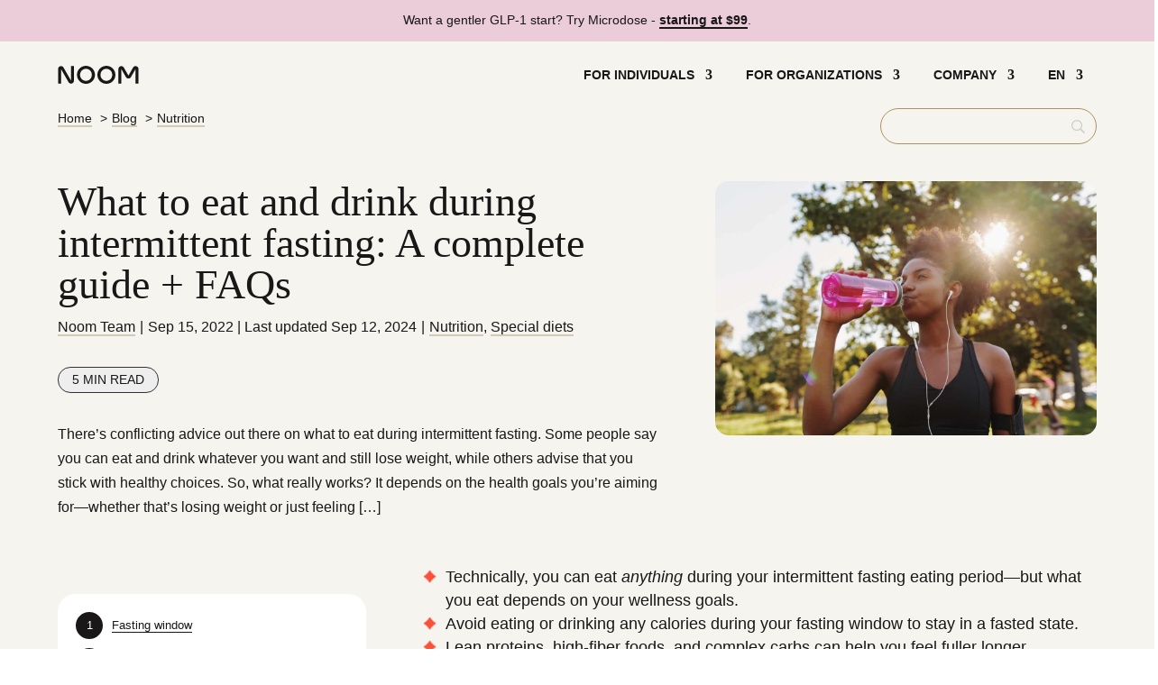

--- FILE ---
content_type: text/html; charset=UTF-8
request_url: https://buyflow-lambda.prod.wsli.dev/blog/what-to-eat-during-intermittent-fasting/
body_size: 405517
content:
<!DOCTYPE html>
<html lang="en-US">
<head>
	<meta charset="UTF-8" />
<meta http-equiv="X-UA-Compatible" content="IE=edge">
	<link rel="pingback" href="https://www.noom.com/xmlrpc.php" />

	<script type="text/javascript">
		document.documentElement.className = 'js';
	</script>
	
	<title>What to eat or drink during intermittent fasting in 2026</title>
<link rel="alternate" hreflang="en-us" href="https://www.noom.com/blog/what-to-eat-during-intermittent-fasting/" />
<link rel="alternate" hreflang="x-default" href="https://www.noom.com/blog/what-to-eat-during-intermittent-fasting/" />
<meta name="dc.title" content="What to eat or drink during intermittent fasting in 2026">
<meta name="dc.description" content="Intermittent fasting is an eating style where you cycle between periods of fasting and eating. But what can you eat during these periods? Check out our guide.">
<meta name="dc.relation" content="https://www.noom.com/blog/what-to-eat-during-intermittent-fasting/">
<meta name="dc.source" content="https://www.noom.com/">
<meta name="dc.language" content="en_US">
<meta name="description" content="Intermittent fasting is an eating style where you cycle between periods of fasting and eating. But what can you eat during these periods? Check out our guide.">
<meta name="robots" content="index, follow, noimageindex, max-snippet:-1, max-image-preview:large, max-video-preview:-1">
<link rel="canonical" href="https://www.noom.com/blog/what-to-eat-during-intermittent-fasting/">
<meta property="og:url" content="https://www.noom.com/blog/what-to-eat-during-intermittent-fasting/">
<meta property="og:site_name" content="Noom: Lose weight and keep it off.">
<meta property="og:locale" content="en_US">
<meta property="og:type" content="article">
<meta property="article:author" content="https://www.facebook.com/noom">
<meta property="article:publisher" content="https://www.facebook.com/noom">
<meta property="article:section" content="Blog">
<meta property="article:tag" content="Intermittent Fasting">
<meta property="og:title" content="What to eat or drink during intermittent fasting in 2026">
<meta property="og:description" content="Intermittent fasting is an eating style where you cycle between periods of fasting and eating. But what can you eat during these periods? Check out our guide.">
<meta property="og:image" content="https://assets.noom.com/uploads/2022/09/AdobeStock_Woman-Rehydrating-Post-Workout-scaled.jpeg">
<meta property="og:image:secure_url" content="https://assets.noom.com/uploads/2022/09/AdobeStock_Woman-Rehydrating-Post-Workout-scaled.jpeg">
<meta property="og:image:width" content="2560">
<meta property="og:image:height" content="1707">
<meta name="twitter:card" content="summary_large_image">
<meta name="twitter:site" content="@noom">
<meta name="twitter:creator" content="@noom">
<meta name="twitter:title" content="What to eat or drink during intermittent fasting in 2026">
<meta name="twitter:description" content="Intermittent fasting is an eating style where you cycle between periods of fasting and eating. But what can you eat during these periods? Check out our guide.">
<meta name="twitter:image" content="https://assets.noom.com/uploads/2022/09/AdobeStock_Woman-Rehydrating-Post-Workout-1024x683.jpeg">
<link rel="alternate" type="application/rss+xml" title="Noom: Lose weight and keep it off. &raquo; Feed" href="https://www.noom.com/feed/" />
<meta content="Divi Child Theme v.2.8.5" name="generator"/><!-- www.noom.com is managing ads with Advanced Ads 2.0.13 – https://wpadvancedads.com/ --><script id="divin-ready">
			window.advanced_ads_ready=function(e,a){a=a||"complete";var d=function(e){return"interactive"===a?"loading"!==e:"complete"===e};d(document.readyState)?e():document.addEventListener("readystatechange",(function(a){d(a.target.readyState)&&e()}),{once:"interactive"===a})},window.advanced_ads_ready_queue=window.advanced_ads_ready_queue||[];		</script>
		<link rel='stylesheet' id='wp-block-library-css' href='https://www.noom.com/wp-includes/css/dist/block-library/style.min.css?ver=6.8.3' type='text/css' media='all' />
<style id='wp-block-library-theme-inline-css' type='text/css'>
.wp-block-audio :where(figcaption){color:#555;font-size:13px;text-align:center}.is-dark-theme .wp-block-audio :where(figcaption){color:#ffffffa6}.wp-block-audio{margin:0 0 1em}.wp-block-code{border:1px solid #ccc;border-radius:4px;font-family:Menlo,Consolas,monaco,monospace;padding:.8em 1em}.wp-block-embed :where(figcaption){color:#555;font-size:13px;text-align:center}.is-dark-theme .wp-block-embed :where(figcaption){color:#ffffffa6}.wp-block-embed{margin:0 0 1em}.blocks-gallery-caption{color:#555;font-size:13px;text-align:center}.is-dark-theme .blocks-gallery-caption{color:#ffffffa6}:root :where(.wp-block-image figcaption){color:#555;font-size:13px;text-align:center}.is-dark-theme :root :where(.wp-block-image figcaption){color:#ffffffa6}.wp-block-image{margin:0 0 1em}.wp-block-pullquote{border-bottom:4px solid;border-top:4px solid;color:currentColor;margin-bottom:1.75em}.wp-block-pullquote cite,.wp-block-pullquote footer,.wp-block-pullquote__citation{color:currentColor;font-size:.8125em;font-style:normal;text-transform:uppercase}.wp-block-quote{border-left:.25em solid;margin:0 0 1.75em;padding-left:1em}.wp-block-quote cite,.wp-block-quote footer{color:currentColor;font-size:.8125em;font-style:normal;position:relative}.wp-block-quote:where(.has-text-align-right){border-left:none;border-right:.25em solid;padding-left:0;padding-right:1em}.wp-block-quote:where(.has-text-align-center){border:none;padding-left:0}.wp-block-quote.is-large,.wp-block-quote.is-style-large,.wp-block-quote:where(.is-style-plain){border:none}.wp-block-search .wp-block-search__label{font-weight:700}.wp-block-search__button{border:1px solid #ccc;padding:.375em .625em}:where(.wp-block-group.has-background){padding:1.25em 2.375em}.wp-block-separator.has-css-opacity{opacity:.4}.wp-block-separator{border:none;border-bottom:2px solid;margin-left:auto;margin-right:auto}.wp-block-separator.has-alpha-channel-opacity{opacity:1}.wp-block-separator:not(.is-style-wide):not(.is-style-dots){width:100px}.wp-block-separator.has-background:not(.is-style-dots){border-bottom:none;height:1px}.wp-block-separator.has-background:not(.is-style-wide):not(.is-style-dots){height:2px}.wp-block-table{margin:0 0 1em}.wp-block-table td,.wp-block-table th{word-break:normal}.wp-block-table :where(figcaption){color:#555;font-size:13px;text-align:center}.is-dark-theme .wp-block-table :where(figcaption){color:#ffffffa6}.wp-block-video :where(figcaption){color:#555;font-size:13px;text-align:center}.is-dark-theme .wp-block-video :where(figcaption){color:#ffffffa6}.wp-block-video{margin:0 0 1em}:root :where(.wp-block-template-part.has-background){margin-bottom:0;margin-top:0;padding:1.25em 2.375em}
</style>
<style id='wpseopress-local-business-style-inline-css' type='text/css'>
span.wp-block-wpseopress-local-business-field{margin-right:8px}

</style>
<style id='wpseopress-table-of-contents-style-inline-css' type='text/css'>
.wp-block-wpseopress-table-of-contents li.active>a{font-weight:bold}

</style>
<style id='global-styles-inline-css' type='text/css'>
:root{--wp--preset--aspect-ratio--square: 1;--wp--preset--aspect-ratio--4-3: 4/3;--wp--preset--aspect-ratio--3-4: 3/4;--wp--preset--aspect-ratio--3-2: 3/2;--wp--preset--aspect-ratio--2-3: 2/3;--wp--preset--aspect-ratio--16-9: 16/9;--wp--preset--aspect-ratio--9-16: 9/16;--wp--preset--color--black: #000000;--wp--preset--color--cyan-bluish-gray: #abb8c3;--wp--preset--color--white: #ffffff;--wp--preset--color--pale-pink: #f78da7;--wp--preset--color--vivid-red: #cf2e2e;--wp--preset--color--luminous-vivid-orange: #ff6900;--wp--preset--color--luminous-vivid-amber: #fcb900;--wp--preset--color--light-green-cyan: #7bdcb5;--wp--preset--color--vivid-green-cyan: #00d084;--wp--preset--color--pale-cyan-blue: #8ed1fc;--wp--preset--color--vivid-cyan-blue: #0693e3;--wp--preset--color--vivid-purple: #9b51e0;--wp--preset--color--noom-pine: #2B4010;--wp--preset--color--noom-kale: #316700;--wp--preset--color--noom-sprout: #A9D15A;--wp--preset--color--noom-mint: #C8E3B1;--wp--preset--color--noom-blueberry: #1D3A44;--wp--preset--color--noom-lagoon: #05727A;--wp--preset--color--noom-stream: #6CC1B6;--wp--preset--color--noom-sky: #B4E0D8;--wp--preset--color--noom-cherry: #5F110E;--wp--preset--color--noom-cinnamon: #AA3521;--wp--preset--color--noom-tarocco: #FB513B;--wp--preset--color--noom-salmon: #F4BEAE;--wp--preset--color--noom-plum: #671D48;--wp--preset--color--noom-berry: #A82F67;--wp--preset--color--noom-blossom: #F2AACD;--wp--preset--color--noom-conch: #EBCCD9;--wp--preset--color--noom-gold: #AD925E;--wp--preset--color--noom-sand-1: #d3c9b4;--wp--preset--color--noom-sand-2: #E4DECE;--wp--preset--color--noom-off-white: #F6F4EE;--wp--preset--color--noom-black: #191717;--wp--preset--color--noom-gray: #595959;--wp--preset--gradient--vivid-cyan-blue-to-vivid-purple: linear-gradient(135deg,rgba(6,147,227,1) 0%,rgb(155,81,224) 100%);--wp--preset--gradient--light-green-cyan-to-vivid-green-cyan: linear-gradient(135deg,rgb(122,220,180) 0%,rgb(0,208,130) 100%);--wp--preset--gradient--luminous-vivid-amber-to-luminous-vivid-orange: linear-gradient(135deg,rgba(252,185,0,1) 0%,rgba(255,105,0,1) 100%);--wp--preset--gradient--luminous-vivid-orange-to-vivid-red: linear-gradient(135deg,rgba(255,105,0,1) 0%,rgb(207,46,46) 100%);--wp--preset--gradient--very-light-gray-to-cyan-bluish-gray: linear-gradient(135deg,rgb(238,238,238) 0%,rgb(169,184,195) 100%);--wp--preset--gradient--cool-to-warm-spectrum: linear-gradient(135deg,rgb(74,234,220) 0%,rgb(151,120,209) 20%,rgb(207,42,186) 40%,rgb(238,44,130) 60%,rgb(251,105,98) 80%,rgb(254,248,76) 100%);--wp--preset--gradient--blush-light-purple: linear-gradient(135deg,rgb(255,206,236) 0%,rgb(152,150,240) 100%);--wp--preset--gradient--blush-bordeaux: linear-gradient(135deg,rgb(254,205,165) 0%,rgb(254,45,45) 50%,rgb(107,0,62) 100%);--wp--preset--gradient--luminous-dusk: linear-gradient(135deg,rgb(255,203,112) 0%,rgb(199,81,192) 50%,rgb(65,88,208) 100%);--wp--preset--gradient--pale-ocean: linear-gradient(135deg,rgb(255,245,203) 0%,rgb(182,227,212) 50%,rgb(51,167,181) 100%);--wp--preset--gradient--electric-grass: linear-gradient(135deg,rgb(202,248,128) 0%,rgb(113,206,126) 100%);--wp--preset--gradient--midnight: linear-gradient(135deg,rgb(2,3,129) 0%,rgb(40,116,252) 100%);--wp--preset--font-size--small: 13px;--wp--preset--font-size--medium: 20px;--wp--preset--font-size--large: 36px;--wp--preset--font-size--x-large: 42px;--wp--preset--font-family--sans: var(--common-font-sans);--wp--preset--font-family--serif: var(--common-font-serif);--wp--preset--font-family--label: var(--common-font-label);--wp--preset--spacing--20: 0.44rem;--wp--preset--spacing--30: 0.67rem;--wp--preset--spacing--40: 1rem;--wp--preset--spacing--50: 1.5rem;--wp--preset--spacing--60: 2.25rem;--wp--preset--spacing--70: 3.38rem;--wp--preset--spacing--80: 5.06rem;--wp--preset--shadow--natural: 6px 6px 9px rgba(0, 0, 0, 0.2);--wp--preset--shadow--deep: 12px 12px 50px rgba(0, 0, 0, 0.4);--wp--preset--shadow--sharp: 6px 6px 0px rgba(0, 0, 0, 0.2);--wp--preset--shadow--outlined: 6px 6px 0px -3px rgba(255, 255, 255, 1), 6px 6px rgba(0, 0, 0, 1);--wp--preset--shadow--crisp: 6px 6px 0px rgba(0, 0, 0, 1);}:root { --wp--style--global--content-size: 823px;--wp--style--global--wide-size: 1080px; }:where(body) { margin: 0; }.wp-site-blocks > .alignleft { float: left; margin-right: 2em; }.wp-site-blocks > .alignright { float: right; margin-left: 2em; }.wp-site-blocks > .aligncenter { justify-content: center; margin-left: auto; margin-right: auto; }:where(.is-layout-flex){gap: 0.5em;}:where(.is-layout-grid){gap: 0.5em;}.is-layout-flow > .alignleft{float: left;margin-inline-start: 0;margin-inline-end: 2em;}.is-layout-flow > .alignright{float: right;margin-inline-start: 2em;margin-inline-end: 0;}.is-layout-flow > .aligncenter{margin-left: auto !important;margin-right: auto !important;}.is-layout-constrained > .alignleft{float: left;margin-inline-start: 0;margin-inline-end: 2em;}.is-layout-constrained > .alignright{float: right;margin-inline-start: 2em;margin-inline-end: 0;}.is-layout-constrained > .aligncenter{margin-left: auto !important;margin-right: auto !important;}.is-layout-constrained > :where(:not(.alignleft):not(.alignright):not(.alignfull)){max-width: var(--wp--style--global--content-size);margin-left: auto !important;margin-right: auto !important;}.is-layout-constrained > .alignwide{max-width: var(--wp--style--global--wide-size);}body .is-layout-flex{display: flex;}.is-layout-flex{flex-wrap: wrap;align-items: center;}.is-layout-flex > :is(*, div){margin: 0;}body .is-layout-grid{display: grid;}.is-layout-grid > :is(*, div){margin: 0;}body{font-family: var(--common-font-sans);padding-top: 0px;padding-right: 0px;padding-bottom: 0px;padding-left: 0px;}:root :where(.wp-element-button, .wp-block-button__link){background-color: #32373c;border-width: 0;color: #fff;font-family: inherit;font-size: inherit;line-height: inherit;padding: calc(0.667em + 2px) calc(1.333em + 2px);text-decoration: none;}.has-black-color{color: var(--wp--preset--color--black) !important;}.has-cyan-bluish-gray-color{color: var(--wp--preset--color--cyan-bluish-gray) !important;}.has-white-color{color: var(--wp--preset--color--white) !important;}.has-pale-pink-color{color: var(--wp--preset--color--pale-pink) !important;}.has-vivid-red-color{color: var(--wp--preset--color--vivid-red) !important;}.has-luminous-vivid-orange-color{color: var(--wp--preset--color--luminous-vivid-orange) !important;}.has-luminous-vivid-amber-color{color: var(--wp--preset--color--luminous-vivid-amber) !important;}.has-light-green-cyan-color{color: var(--wp--preset--color--light-green-cyan) !important;}.has-vivid-green-cyan-color{color: var(--wp--preset--color--vivid-green-cyan) !important;}.has-pale-cyan-blue-color{color: var(--wp--preset--color--pale-cyan-blue) !important;}.has-vivid-cyan-blue-color{color: var(--wp--preset--color--vivid-cyan-blue) !important;}.has-vivid-purple-color{color: var(--wp--preset--color--vivid-purple) !important;}.has-noom-pine-color{color: var(--wp--preset--color--noom-pine) !important;}.has-noom-kale-color{color: var(--wp--preset--color--noom-kale) !important;}.has-noom-sprout-color{color: var(--wp--preset--color--noom-sprout) !important;}.has-noom-mint-color{color: var(--wp--preset--color--noom-mint) !important;}.has-noom-blueberry-color{color: var(--wp--preset--color--noom-blueberry) !important;}.has-noom-lagoon-color{color: var(--wp--preset--color--noom-lagoon) !important;}.has-noom-stream-color{color: var(--wp--preset--color--noom-stream) !important;}.has-noom-sky-color{color: var(--wp--preset--color--noom-sky) !important;}.has-noom-cherry-color{color: var(--wp--preset--color--noom-cherry) !important;}.has-noom-cinnamon-color{color: var(--wp--preset--color--noom-cinnamon) !important;}.has-noom-tarocco-color{color: var(--wp--preset--color--noom-tarocco) !important;}.has-noom-salmon-color{color: var(--wp--preset--color--noom-salmon) !important;}.has-noom-plum-color{color: var(--wp--preset--color--noom-plum) !important;}.has-noom-berry-color{color: var(--wp--preset--color--noom-berry) !important;}.has-noom-blossom-color{color: var(--wp--preset--color--noom-blossom) !important;}.has-noom-conch-color{color: var(--wp--preset--color--noom-conch) !important;}.has-noom-gold-color{color: var(--wp--preset--color--noom-gold) !important;}.has-noom-sand-1-color{color: var(--wp--preset--color--noom-sand-1) !important;}.has-noom-sand-2-color{color: var(--wp--preset--color--noom-sand-2) !important;}.has-noom-off-white-color{color: var(--wp--preset--color--noom-off-white) !important;}.has-noom-black-color{color: var(--wp--preset--color--noom-black) !important;}.has-noom-gray-color{color: var(--wp--preset--color--noom-gray) !important;}.has-black-background-color{background-color: var(--wp--preset--color--black) !important;}.has-cyan-bluish-gray-background-color{background-color: var(--wp--preset--color--cyan-bluish-gray) !important;}.has-white-background-color{background-color: var(--wp--preset--color--white) !important;}.has-pale-pink-background-color{background-color: var(--wp--preset--color--pale-pink) !important;}.has-vivid-red-background-color{background-color: var(--wp--preset--color--vivid-red) !important;}.has-luminous-vivid-orange-background-color{background-color: var(--wp--preset--color--luminous-vivid-orange) !important;}.has-luminous-vivid-amber-background-color{background-color: var(--wp--preset--color--luminous-vivid-amber) !important;}.has-light-green-cyan-background-color{background-color: var(--wp--preset--color--light-green-cyan) !important;}.has-vivid-green-cyan-background-color{background-color: var(--wp--preset--color--vivid-green-cyan) !important;}.has-pale-cyan-blue-background-color{background-color: var(--wp--preset--color--pale-cyan-blue) !important;}.has-vivid-cyan-blue-background-color{background-color: var(--wp--preset--color--vivid-cyan-blue) !important;}.has-vivid-purple-background-color{background-color: var(--wp--preset--color--vivid-purple) !important;}.has-noom-pine-background-color{background-color: var(--wp--preset--color--noom-pine) !important;}.has-noom-kale-background-color{background-color: var(--wp--preset--color--noom-kale) !important;}.has-noom-sprout-background-color{background-color: var(--wp--preset--color--noom-sprout) !important;}.has-noom-mint-background-color{background-color: var(--wp--preset--color--noom-mint) !important;}.has-noom-blueberry-background-color{background-color: var(--wp--preset--color--noom-blueberry) !important;}.has-noom-lagoon-background-color{background-color: var(--wp--preset--color--noom-lagoon) !important;}.has-noom-stream-background-color{background-color: var(--wp--preset--color--noom-stream) !important;}.has-noom-sky-background-color{background-color: var(--wp--preset--color--noom-sky) !important;}.has-noom-cherry-background-color{background-color: var(--wp--preset--color--noom-cherry) !important;}.has-noom-cinnamon-background-color{background-color: var(--wp--preset--color--noom-cinnamon) !important;}.has-noom-tarocco-background-color{background-color: var(--wp--preset--color--noom-tarocco) !important;}.has-noom-salmon-background-color{background-color: var(--wp--preset--color--noom-salmon) !important;}.has-noom-plum-background-color{background-color: var(--wp--preset--color--noom-plum) !important;}.has-noom-berry-background-color{background-color: var(--wp--preset--color--noom-berry) !important;}.has-noom-blossom-background-color{background-color: var(--wp--preset--color--noom-blossom) !important;}.has-noom-conch-background-color{background-color: var(--wp--preset--color--noom-conch) !important;}.has-noom-gold-background-color{background-color: var(--wp--preset--color--noom-gold) !important;}.has-noom-sand-1-background-color{background-color: var(--wp--preset--color--noom-sand-1) !important;}.has-noom-sand-2-background-color{background-color: var(--wp--preset--color--noom-sand-2) !important;}.has-noom-off-white-background-color{background-color: var(--wp--preset--color--noom-off-white) !important;}.has-noom-black-background-color{background-color: var(--wp--preset--color--noom-black) !important;}.has-noom-gray-background-color{background-color: var(--wp--preset--color--noom-gray) !important;}.has-black-border-color{border-color: var(--wp--preset--color--black) !important;}.has-cyan-bluish-gray-border-color{border-color: var(--wp--preset--color--cyan-bluish-gray) !important;}.has-white-border-color{border-color: var(--wp--preset--color--white) !important;}.has-pale-pink-border-color{border-color: var(--wp--preset--color--pale-pink) !important;}.has-vivid-red-border-color{border-color: var(--wp--preset--color--vivid-red) !important;}.has-luminous-vivid-orange-border-color{border-color: var(--wp--preset--color--luminous-vivid-orange) !important;}.has-luminous-vivid-amber-border-color{border-color: var(--wp--preset--color--luminous-vivid-amber) !important;}.has-light-green-cyan-border-color{border-color: var(--wp--preset--color--light-green-cyan) !important;}.has-vivid-green-cyan-border-color{border-color: var(--wp--preset--color--vivid-green-cyan) !important;}.has-pale-cyan-blue-border-color{border-color: var(--wp--preset--color--pale-cyan-blue) !important;}.has-vivid-cyan-blue-border-color{border-color: var(--wp--preset--color--vivid-cyan-blue) !important;}.has-vivid-purple-border-color{border-color: var(--wp--preset--color--vivid-purple) !important;}.has-noom-pine-border-color{border-color: var(--wp--preset--color--noom-pine) !important;}.has-noom-kale-border-color{border-color: var(--wp--preset--color--noom-kale) !important;}.has-noom-sprout-border-color{border-color: var(--wp--preset--color--noom-sprout) !important;}.has-noom-mint-border-color{border-color: var(--wp--preset--color--noom-mint) !important;}.has-noom-blueberry-border-color{border-color: var(--wp--preset--color--noom-blueberry) !important;}.has-noom-lagoon-border-color{border-color: var(--wp--preset--color--noom-lagoon) !important;}.has-noom-stream-border-color{border-color: var(--wp--preset--color--noom-stream) !important;}.has-noom-sky-border-color{border-color: var(--wp--preset--color--noom-sky) !important;}.has-noom-cherry-border-color{border-color: var(--wp--preset--color--noom-cherry) !important;}.has-noom-cinnamon-border-color{border-color: var(--wp--preset--color--noom-cinnamon) !important;}.has-noom-tarocco-border-color{border-color: var(--wp--preset--color--noom-tarocco) !important;}.has-noom-salmon-border-color{border-color: var(--wp--preset--color--noom-salmon) !important;}.has-noom-plum-border-color{border-color: var(--wp--preset--color--noom-plum) !important;}.has-noom-berry-border-color{border-color: var(--wp--preset--color--noom-berry) !important;}.has-noom-blossom-border-color{border-color: var(--wp--preset--color--noom-blossom) !important;}.has-noom-conch-border-color{border-color: var(--wp--preset--color--noom-conch) !important;}.has-noom-gold-border-color{border-color: var(--wp--preset--color--noom-gold) !important;}.has-noom-sand-1-border-color{border-color: var(--wp--preset--color--noom-sand-1) !important;}.has-noom-sand-2-border-color{border-color: var(--wp--preset--color--noom-sand-2) !important;}.has-noom-off-white-border-color{border-color: var(--wp--preset--color--noom-off-white) !important;}.has-noom-black-border-color{border-color: var(--wp--preset--color--noom-black) !important;}.has-noom-gray-border-color{border-color: var(--wp--preset--color--noom-gray) !important;}.has-vivid-cyan-blue-to-vivid-purple-gradient-background{background: var(--wp--preset--gradient--vivid-cyan-blue-to-vivid-purple) !important;}.has-light-green-cyan-to-vivid-green-cyan-gradient-background{background: var(--wp--preset--gradient--light-green-cyan-to-vivid-green-cyan) !important;}.has-luminous-vivid-amber-to-luminous-vivid-orange-gradient-background{background: var(--wp--preset--gradient--luminous-vivid-amber-to-luminous-vivid-orange) !important;}.has-luminous-vivid-orange-to-vivid-red-gradient-background{background: var(--wp--preset--gradient--luminous-vivid-orange-to-vivid-red) !important;}.has-very-light-gray-to-cyan-bluish-gray-gradient-background{background: var(--wp--preset--gradient--very-light-gray-to-cyan-bluish-gray) !important;}.has-cool-to-warm-spectrum-gradient-background{background: var(--wp--preset--gradient--cool-to-warm-spectrum) !important;}.has-blush-light-purple-gradient-background{background: var(--wp--preset--gradient--blush-light-purple) !important;}.has-blush-bordeaux-gradient-background{background: var(--wp--preset--gradient--blush-bordeaux) !important;}.has-luminous-dusk-gradient-background{background: var(--wp--preset--gradient--luminous-dusk) !important;}.has-pale-ocean-gradient-background{background: var(--wp--preset--gradient--pale-ocean) !important;}.has-electric-grass-gradient-background{background: var(--wp--preset--gradient--electric-grass) !important;}.has-midnight-gradient-background{background: var(--wp--preset--gradient--midnight) !important;}.has-small-font-size{font-size: var(--wp--preset--font-size--small) !important;}.has-medium-font-size{font-size: var(--wp--preset--font-size--medium) !important;}.has-large-font-size{font-size: var(--wp--preset--font-size--large) !important;}.has-x-large-font-size{font-size: var(--wp--preset--font-size--x-large) !important;}.has-sans-font-family{font-family: var(--wp--preset--font-family--sans) !important;}.has-serif-font-family{font-family: var(--wp--preset--font-family--serif) !important;}.has-label-font-family{font-family: var(--wp--preset--font-family--label) !important;}
:where(.wp-block-post-template.is-layout-flex){gap: 1.25em;}:where(.wp-block-post-template.is-layout-grid){gap: 1.25em;}
:where(.wp-block-columns.is-layout-flex){gap: 2em;}:where(.wp-block-columns.is-layout-grid){gap: 2em;}
:root :where(.wp-block-pullquote){font-size: 1.5em;line-height: 1.6;}
</style>
<link rel='stylesheet' id='pac-da-hide-layout-vb-css' href='https://www.noom.com/content/plugins/divi-assistant/D4/include/css/hide-layout.min.css?ver=2.0.0' type='text/css' media='all' />
<link rel='stylesheet' id='dipi_font-css' href='https://www.noom.com/content/plugins/divi-pixel/dist/admin/css/dipi-font.min.css?ver=1.0.0' type='text/css' media='all' />
<link rel='stylesheet' id='dipi_general-css' href='https://www.noom.com/content/plugins/divi-pixel/dist/public/css/general.min.css?ver=2.46.1' type='text/css' media='all' />
<link rel='stylesheet' id='geot-css-css' href='https://www.noom.com/content/plugins/geotargetingwp/public/css/geotarget-public.min.css?ver=6.8.3' type='text/css' media='all' />
<link rel='stylesheet' id='noom-anchor-block-public-styles-css' href='https://www.noom.com/content/plugins/noom-anchor-block/public/noom-anchor-block.css?ver=1.2' type='text/css' media='all' />
<link rel='stylesheet' id='dashicons-css' href='https://www.noom.com/wp-includes/css/dashicons.min.css?ver=6.8.3' type='text/css' media='all' />
<link rel='stylesheet' id='divi-machine-styles-css' href='https://www.noom.com/content/plugins/divi-machine/styles/style.min.css?ver=6.2.12' type='text/css' media='all' />
<link rel='stylesheet' id='divi-pixel-styles-css' href='https://www.noom.com/content/plugins/divi-pixel/styles/style.min.css?ver=1.0.0' type='text/css' media='all' />
<link rel='stylesheet' id='searchwp-live-search-css' href='https://www.noom.com/content/plugins/searchwp-live-ajax-search/assets/styles/style.min.css?ver=1.8.6' type='text/css' media='all' />
<style id='searchwp-live-search-inline-css' type='text/css'>
.searchwp-live-search-result .searchwp-live-search-result--title a {
  font-size: 16px;
}
.searchwp-live-search-result .searchwp-live-search-result--price {
  font-size: 14px;
}
.searchwp-live-search-result .searchwp-live-search-result--add-to-cart .button {
  font-size: 14px;
}

</style>
<link rel='stylesheet' id='searchwp-forms-css' href='https://www.noom.com/content/plugins/searchwp/assets/css/frontend/search-forms.min.css?ver=4.5.1' type='text/css' media='all' />
<link rel='stylesheet' id='divi-ajax-filter-styles-css' href='https://www.noom.com/content/plugins/divi-machine/includes/modules/divi-ajax-filter/styles/style.min.css?ver=3.2.10' type='text/css' media='all' />
<link rel='stylesheet' id='dmach-carousel-css-css' href='https://www.noom.com/content/plugins/divi-machine/css/carousel.min.css?ver=6.2.12' type='text/css' media='all' />
<style id='pac-da-inline-css' type='text/css'>
#et-fb-settings-column.et_fb_add_section_modal div.et-fb-settings-options  div.et-fb-settings-options-tab  div.et-fb-settings-ai-button {display: none !important;}#et-fb-settings-column.et_fb_add_section_modal.et-fb-modal-settings--modules_all {height: 198px !important;}div.et-fb-page-creation-container .et-fb-page-creation-card-wrapper:nth-child(3), div.et-fb-layout-creation-card.et-fb-layout-creation-card__accent-dark-blue, .et-fb-modal select#et-fb-page_creation option:nth-child(4) {display: none !important;}button.et-fb-settings-option-ai__button.et-fb-settings-option-ai__button--tiny_mce.et-fb-settings-option-ai__enable.et-fb-settings-option-ai__enable--tiny_mce, .et-fb-button.et-fb-button--info.et-fb-ai-options-button, button.et-fb-settings-option-ai__button.et-fb-settings-option-ai__button--text.et-fb-settings-option-ai__enable.et-fb-settings-option-ai__enable--text {display: none !important;}li.et-code-ai-btn {display: none !important;}.et-fb-modal-settings--modules_all div.et-cloud-app__upsell.card-library.card-default {display:none !important;}.et-fb-module-upsell-button{display: none !important;}.mce-panel .mce-stack-layout-item.mce-first{position: sticky!important;top: -60px;}.et-fb-modal--expanded .mce-panel .mce-stack-layout-item.mce-first{top: -24px!important;}.et-fb-field-settings-modal {min-height:500px!important;}@media all and (max-width: 980px) {html, body {overflow-x: clip;} body {position: relative}}.et-db #et-boc .et-l .et-fb-option--tiny-mce .et-fb-tinymce-html-input { min-height:400px!important;}.pac-da-environment.development div:before {background-color:#F15A24!important;}.pac-da-environment.staging div:before {background-color:#7846FF!important;}.pac-da-environment.production div:before {background-color:#00D263!important;}
</style>
<link rel='stylesheet' id='wpb_wmca_accordion_style-css' href='https://www.noom.com/content/plugins/wpb-accordion-menu-or-category-pro/assets/css/wpb_wmca_style.css?ver=1761630577' type='text/css' media='all' />
<style id='wpb_wmca_accordion_inline_style-inline-css' type='text/css'>
		.wpb_category_n_menu_accordion li.wpb-submenu-indicator-minus > a > span.wpb-submenu-indicator .wpb-submenu-indicator-icon { 
			-ms-transform: rotate(180deg);
			-moz-transform: rotate(180deg);
			-webkit-transform: rotate(180deg);
			transform: rotate(180deg); 
		}.wpb_wmca_offcanvas_trigger_25997310.wpb_wmca_offcanvas_trigger { visibility: hidden; opacity: 0; }@media only screen and (max-width: 766px) {
							.wpb_wmca_offcanvas_trigger_25997310.wpb_wmca_offcanvas_trigger {
								visibility: visible;
								opacity: 1;
							};
						}@media only screen and (min-width: 768px) {
							.wpb_wmca_offcanvas_trigger_25997310.wpb_wmca_offcanvas_trigger {
								visibility: visible;
								opacity: 1;
							};
						}@media only screen and (min-width: 1168px) {
							.wpb_wmca_offcanvas_trigger_25997310.wpb_wmca_offcanvas_trigger {
								visibility: visible;
								opacity: 1;
							};
						}.wpb_wmca_offcanvas_wrapper_25997310.wpb_wmca_offcanvas_type_fullwidth.wpb_wmca_offcanvas_fullwidth_inner_width_fixed .wpb_wmca_offcanvas_inner { width: 360px}.wpb_wmca_offcanvas_wrapper_25997310.wpb_wmca_offcanvas_wrapper { background-color: #ffffff }.wpb_wmca_offcanvas_wrapper_25997310.wpb_wmca_offcanvas_wrapper { width: 360px }.wpb_wmca_offcanvas_trigger_25997310.wpb_wmca_offcanvas_trigger_style_enabled { height: 32px!important }.wpb_wmca_offcanvas_trigger_25997310.wpb_wmca_offcanvas_trigger_style_enabled { background-color: #F1F3F5 }.wpb_wmca_offcanvas_trigger_25997310.wpb_wmca_offcanvas_trigger_style_enabled:hover, .wpb_wmca_offcanvas_trigger_25997310.wpb_wmca_offcanvas_trigger_style_enabled:focus { background-color: #E9ECEF }.wpb_wmca_offcanvas_trigger_25997310.wpb_wmca_offcanvas_trigger_style_enabled { color: #444 }.wpb_wmca_offcanvas_trigger_25997310.wpb_wmca_offcanvas_trigger_style_enabled .wpb-wmca-menu-icon, .wpb_wmca_offcanvas_trigger_25997310.wpb_wmca_offcanvas_trigger_style_enabled .wpb-wmca-menu-icon:before, .wpb_wmca_offcanvas_trigger_25997310.wpb_wmca_offcanvas_trigger_style_enabled .wpb-wmca-menu-icon:after { background-color: #444 }.wpb_wmca_offcanvas_trigger_25997310.wpb_wmca_offcanvas_trigger_style_enabled:hover, .wpb_wmca_offcanvas_trigger_25997310.wpb_wmca_offcanvas_trigger_style_enabled:focus { color: #444 }.wpb_wmca_offcanvas_trigger_25997310.wpb_wmca_offcanvas_trigger_style_enabled:hover .wpb-wmca-menu-icon, .wpb_wmca_offcanvas_trigger_25997310.wpb_wmca_offcanvas_trigger_style_enabled:hover .wpb-wmca-menu-icon:before, .wpb_wmca_offcanvas_trigger_25997310.wpb_wmca_offcanvas_trigger_style_enabled:hover .wpb-wmca-menu-icon:after { background-color: #444 }.wpb_wmca_offcanvas_trigger_25997310.wpb_wmca_offcanvas_trigger_style_enabled:focus .wpb-wmca-menu-icon, .wpb_wmca_offcanvas_trigger_25997310.wpb_wmca_offcanvas_trigger_style_enabled:focus .wpb-wmca-menu-icon:before, .wpb_wmca_offcanvas_trigger_25997310.wpb_wmca_offcanvas_trigger_style_enabled:focus .wpb-wmca-menu-icon:after { background-color: #444 }.wpb_wmca_offcanvas_trigger_25997310.wpb_wmca_offcanvas_trigger_style_enabled {padding-top: 5px!important;padding-bottom: 5px!important;padding-left: 15px!important;padding-right: 15px!important;}.wpb_wmca_offcanvas_wrapper_25997310 .wpb_wmca_offcanvas_content {padding-top: 30px;padding-bottom: 30px;padding-left: 25px;padding-right: 25px;}.wpb_wmca_offcanvas_wrapper_25997310 .wpb_wmca_offcanvas_header {padding-top: 20px;padding-bottom: 20px;padding-left: 25px;padding-right: 25px;}.wpb-wmca-hamburger-button[data-shortcode_id='25997310'] { background: #f5f5f9 }.wpb-wmca-hamburger-button[data-shortcode_id='25997310']:hover, .wpb-wmca-hamburger-button[data-shortcode_id='25997310']:focus { background: #f5f5f9 }.wpb-wmca-hamburger-button[data-shortcode_id='25997310'] { color: #444 }.wpb-wmca-hamburger-button[data-shortcode_id='25997310'] .wpb-wmca-hamburger-icon, .wpb-wmca-hamburger-button[data-shortcode_id='25997310'] .wpb-wmca-hamburger-icon:before, .wpb-wmca-hamburger-button[data-shortcode_id='25997310'] .wpb-wmca-hamburger-icon:after { background-color: #444 }.wpb-wmca-hamburger-button[data-shortcode_id='25997310']:hover, .wpb-wmca-hamburger-button[data-shortcode_id='25997310']:focus { color: #444 }.wpb-wmca-hamburger-button[data-shortcode_id='25997310']:hover .wpb-wmca-hamburger-icon, .wpb-wmca-hamburger-button[data-shortcode_id='25997310']:hover .wpb-wmca-hamburger-icon:before, .wpb-wmca-hamburger-button[data-shortcode_id='25997310']:hover .wpb-wmca-hamburger-icon:after { background-color: #444 }.wpb-wmca-hamburger-button[data-shortcode_id='25997310']:focus .wpb-wmca-hamburger-icon, .wpb-wmca-hamburger-button[data-shortcode_id='25997310']:focus .wpb-wmca-hamburger-icon:before, .wpb-wmca-hamburger-button[data-shortcode_id='25997310']:focus .wpb-wmca-hamburger-icon:after { background-color: #444 }.wpb-wmca-hamburger-button[data-shortcode_id='25997310'] { 
						padding-top: 20px;
						padding-right: 15px;
						padding-bottom: 20px;
						padding-left: 15px;
					}.wpb-wmca-hamburger-button[data-shortcode_id='25997310'] { 
						margin-top: px;
						margin-right: px;
						margin-bottom: px;
						margin-left: px;
					}.wpb-wmca-hamburger-button[data-shortcode_id='25997310'] { z-index: 999999 }.wpb_wmca_accordion_wrapper_25997310.wpb_wmca_hamburger_activated[data-animation='slide_right'] .wpb_wmca_accordion_inner, .wpb_wmca_accordion_wrapper_25997310.wpb_wmca_hamburger_activated[data-animation='slide_left'] .wpb_wmca_accordion_inner { background: #3b424d }.wpb_wmca_accordion_wrapper_25997310 .wpb-wmca-hamburger-close-button .wpb-wmca-hamburger-icon, .wpb_wmca_accordion_wrapper_25997310 .wpb-wmca-hamburger-close-button .wpb-wmca-hamburger-icon:before, .wpb_wmca_accordion_wrapper_25997310 .wpb-wmca-hamburger-close-button .wpb-wmca-hamburger-icon:after { background: #ffffff }.wpb_wmca_accordion_wrapper_25997310.wpb_wmca_hamburger_activated[data-animation='slide_right'] .wpb_wmca_accordion_inner, .wpb_wmca_accordion_wrapper_25997310.wpb_wmca_hamburger_activated[data-animation='slide_left'] .wpb_wmca_accordion_inner { 
						padding-top: 20px;
						padding-right: 20px;
						padding-bottom: 20px;
						padding-left: 20px;
					}.wpb_wmca_accordion_wrapper_25997310.wpb_wmca_hamburger_activated[data-animation='slide_right'] .wpb_wmca_accordion_inner, .wpb_wmca_accordion_wrapper_25997310.wpb_wmca_hamburger_activated[data-animation='slide_left'] .wpb_wmca_accordion_inner { z-index: 99999 }.wpb_wmca_accordion_wrapper_25997310.wpb_wmca_hamburger_activated[data-animation='slide_right'] .wpb_wmca_accordion_inner, .wpb_wmca_accordion_wrapper_25997310.wpb_wmca_hamburger_activated[data-animation='slide_left'] .wpb_wmca_accordion_inner, .wpb_wmca_accordion_wrapper_25997310.wpb_wmca_hamburger_activated[data-animation='slide_top'][data-hamburger_position='absolute'] .wpb_wmca_accordion_inner { width: 300px }.wpb_wmca_offcanvas_trigger_290356.wpb_wmca_offcanvas_trigger { visibility: hidden; opacity: 0; }@media only screen and (max-width: 766px) {
							.wpb_wmca_offcanvas_trigger_290356.wpb_wmca_offcanvas_trigger {
								visibility: visible;
								opacity: 1;
							};
						}@media only screen and (min-width: 1168px) {
							.wpb_wmca_offcanvas_trigger_290356.wpb_wmca_offcanvas_trigger {
								visibility: hidden; 
								opacity: 0;
							};
						}.wpb_wmca_offcanvas_wrapper_290356.wpb_wmca_offcanvas_type_fullwidth.wpb_wmca_offcanvas_fullwidth_inner_width_fixed .wpb_wmca_offcanvas_inner { width: 360px}.wpb_wmca_offcanvas_wrapper_290356.wpb_wmca_offcanvas_wrapper { background-color: #ffffff }.wpb_wmca_offcanvas_wrapper_290356.wpb_wmca_offcanvas_wrapper { width: 360px }.wpb_wmca_offcanvas_trigger_290356.wpb_wmca_offcanvas_trigger_style_enabled { height: 32px!important }.wpb_wmca_offcanvas_trigger_290356.wpb_wmca_offcanvas_trigger_style_enabled { background-color: transparent }.wpb_wmca_offcanvas_trigger_290356.wpb_wmca_offcanvas_trigger_style_enabled:hover, .wpb_wmca_offcanvas_trigger_290356.wpb_wmca_offcanvas_trigger_style_enabled:focus { background-color: transparent }.wpb_wmca_offcanvas_trigger_290356.wpb_wmca_offcanvas_trigger_style_enabled { color: #191717 }.wpb_wmca_offcanvas_trigger_290356.wpb_wmca_offcanvas_trigger_style_enabled .wpb-wmca-menu-icon, .wpb_wmca_offcanvas_trigger_290356.wpb_wmca_offcanvas_trigger_style_enabled .wpb-wmca-menu-icon:before, .wpb_wmca_offcanvas_trigger_290356.wpb_wmca_offcanvas_trigger_style_enabled .wpb-wmca-menu-icon:after { background-color: #191717 }.wpb_wmca_offcanvas_trigger_290356.wpb_wmca_offcanvas_trigger_style_enabled:hover, .wpb_wmca_offcanvas_trigger_290356.wpb_wmca_offcanvas_trigger_style_enabled:focus { color: #fb513b }.wpb_wmca_offcanvas_trigger_290356.wpb_wmca_offcanvas_trigger_style_enabled:hover .wpb-wmca-menu-icon, .wpb_wmca_offcanvas_trigger_290356.wpb_wmca_offcanvas_trigger_style_enabled:hover .wpb-wmca-menu-icon:before, .wpb_wmca_offcanvas_trigger_290356.wpb_wmca_offcanvas_trigger_style_enabled:hover .wpb-wmca-menu-icon:after { background-color: #fb513b }.wpb_wmca_offcanvas_trigger_290356.wpb_wmca_offcanvas_trigger_style_enabled:focus .wpb-wmca-menu-icon, .wpb_wmca_offcanvas_trigger_290356.wpb_wmca_offcanvas_trigger_style_enabled:focus .wpb-wmca-menu-icon:before, .wpb_wmca_offcanvas_trigger_290356.wpb_wmca_offcanvas_trigger_style_enabled:focus .wpb-wmca-menu-icon:after { background-color: #fb513b }.wpb_wmca_offcanvas_trigger_290356.wpb_wmca_offcanvas_trigger_style_enabled {padding-top: 5px!important;padding-bottom: 5px!important;padding-left: 15px!important;padding-right: 15px!important;}.wpb_wmca_offcanvas_wrapper_290356 .wpb_wmca_offcanvas_content {padding-top: 30px;padding-bottom: 30px;padding-left: 25px;padding-right: 25px;}.wpb_wmca_offcanvas_wrapper_290356 .wpb_wmca_offcanvas_header {padding-top: 20px;padding-bottom: 20px;padding-left: 25px;padding-right: 25px;}.wpb-wmca-hamburger-button[data-shortcode_id='290356'] { background: #f5f5f9 }.wpb-wmca-hamburger-button[data-shortcode_id='290356']:hover, .wpb-wmca-hamburger-button[data-shortcode_id='290356']:focus { background: #f5f5f9 }.wpb-wmca-hamburger-button[data-shortcode_id='290356'] { color: #444 }.wpb-wmca-hamburger-button[data-shortcode_id='290356'] .wpb-wmca-hamburger-icon, .wpb-wmca-hamburger-button[data-shortcode_id='290356'] .wpb-wmca-hamburger-icon:before, .wpb-wmca-hamburger-button[data-shortcode_id='290356'] .wpb-wmca-hamburger-icon:after { background-color: #444 }.wpb-wmca-hamburger-button[data-shortcode_id='290356']:hover, .wpb-wmca-hamburger-button[data-shortcode_id='290356']:focus { color: #444 }.wpb-wmca-hamburger-button[data-shortcode_id='290356']:hover .wpb-wmca-hamburger-icon, .wpb-wmca-hamburger-button[data-shortcode_id='290356']:hover .wpb-wmca-hamburger-icon:before, .wpb-wmca-hamburger-button[data-shortcode_id='290356']:hover .wpb-wmca-hamburger-icon:after { background-color: #444 }.wpb-wmca-hamburger-button[data-shortcode_id='290356']:focus .wpb-wmca-hamburger-icon, .wpb-wmca-hamburger-button[data-shortcode_id='290356']:focus .wpb-wmca-hamburger-icon:before, .wpb-wmca-hamburger-button[data-shortcode_id='290356']:focus .wpb-wmca-hamburger-icon:after { background-color: #444 }.wpb-wmca-hamburger-button[data-shortcode_id='290356'] { 
						padding-top: 20px;
						padding-right: 15px;
						padding-bottom: 20px;
						padding-left: 15px;
					}.wpb-wmca-hamburger-button[data-shortcode_id='290356'] { 
						margin-top: px;
						margin-right: px;
						margin-bottom: px;
						margin-left: px;
					}.wpb-wmca-hamburger-button[data-shortcode_id='290356'] { z-index: 999 }.wpb_wmca_accordion_wrapper_290356.wpb_wmca_hamburger_activated[data-animation='slide_right'] .wpb_wmca_accordion_inner, .wpb_wmca_accordion_wrapper_290356.wpb_wmca_hamburger_activated[data-animation='slide_left'] .wpb_wmca_accordion_inner { background: #3b424d }.wpb_wmca_accordion_wrapper_290356 .wpb-wmca-hamburger-close-button .wpb-wmca-hamburger-icon, .wpb_wmca_accordion_wrapper_290356 .wpb-wmca-hamburger-close-button .wpb-wmca-hamburger-icon:before, .wpb_wmca_accordion_wrapper_290356 .wpb-wmca-hamburger-close-button .wpb-wmca-hamburger-icon:after { background: #ffffff }.wpb_wmca_accordion_wrapper_290356.wpb_wmca_hamburger_activated[data-animation='slide_right'] .wpb_wmca_accordion_inner, .wpb_wmca_accordion_wrapper_290356.wpb_wmca_hamburger_activated[data-animation='slide_left'] .wpb_wmca_accordion_inner { 
						padding-top: 20px;
						padding-right: 20px;
						padding-bottom: 20px;
						padding-left: 20px;
					}.wpb_wmca_accordion_wrapper_290356.wpb_wmca_hamburger_activated[data-animation='slide_right'] .wpb_wmca_accordion_inner, .wpb_wmca_accordion_wrapper_290356.wpb_wmca_hamburger_activated[data-animation='slide_left'] .wpb_wmca_accordion_inner { z-index: 99999 }.wpb_wmca_accordion_wrapper_290356.wpb_wmca_hamburger_activated[data-animation='slide_right'] .wpb_wmca_accordion_inner, .wpb_wmca_accordion_wrapper_290356.wpb_wmca_hamburger_activated[data-animation='slide_left'] .wpb_wmca_accordion_inner, .wpb_wmca_accordion_wrapper_290356.wpb_wmca_hamburger_activated[data-animation='slide_top'][data-hamburger_position='absolute'] .wpb_wmca_accordion_inner { width: 300px }.wpb_wmca_offcanvas_trigger_280958.wpb_wmca_offcanvas_trigger { visibility: hidden; opacity: 0; }@media only screen and (max-width: 766px) {
							.wpb_wmca_offcanvas_trigger_280958.wpb_wmca_offcanvas_trigger {
								visibility: visible;
								opacity: 1;
							};
						}@media only screen and (min-width: 768px) {
							.wpb_wmca_offcanvas_trigger_280958.wpb_wmca_offcanvas_trigger {
								visibility: visible;
								opacity: 1;
							};
						}@media only screen and (min-width: 1168px) {
							.wpb_wmca_offcanvas_trigger_280958.wpb_wmca_offcanvas_trigger {
								visibility: visible;
								opacity: 1;
							};
						}.wpb_wmca_offcanvas_wrapper_280958.wpb_wmca_offcanvas_type_fullwidth.wpb_wmca_offcanvas_fullwidth_inner_width_fixed .wpb_wmca_offcanvas_inner { width: 360px}.wpb_wmca_offcanvas_wrapper_280958.wpb_wmca_offcanvas_wrapper { background-color: #ffffff }.wpb_wmca_offcanvas_wrapper_280958.wpb_wmca_offcanvas_wrapper { width: 360px }.wpb_wmca_offcanvas_trigger_280958.wpb_wmca_offcanvas_trigger_style_enabled { height: 32px!important }.wpb_wmca_offcanvas_trigger_280958.wpb_wmca_offcanvas_trigger_style_enabled { background-color: #F1F3F5 }.wpb_wmca_offcanvas_trigger_280958.wpb_wmca_offcanvas_trigger_style_enabled:hover, .wpb_wmca_offcanvas_trigger_280958.wpb_wmca_offcanvas_trigger_style_enabled:focus { background-color: #E9ECEF }.wpb_wmca_offcanvas_trigger_280958.wpb_wmca_offcanvas_trigger_style_enabled { color: #444 }.wpb_wmca_offcanvas_trigger_280958.wpb_wmca_offcanvas_trigger_style_enabled .wpb-wmca-menu-icon, .wpb_wmca_offcanvas_trigger_280958.wpb_wmca_offcanvas_trigger_style_enabled .wpb-wmca-menu-icon:before, .wpb_wmca_offcanvas_trigger_280958.wpb_wmca_offcanvas_trigger_style_enabled .wpb-wmca-menu-icon:after { background-color: #444 }.wpb_wmca_offcanvas_trigger_280958.wpb_wmca_offcanvas_trigger_style_enabled:hover, .wpb_wmca_offcanvas_trigger_280958.wpb_wmca_offcanvas_trigger_style_enabled:focus { color: #444 }.wpb_wmca_offcanvas_trigger_280958.wpb_wmca_offcanvas_trigger_style_enabled:hover .wpb-wmca-menu-icon, .wpb_wmca_offcanvas_trigger_280958.wpb_wmca_offcanvas_trigger_style_enabled:hover .wpb-wmca-menu-icon:before, .wpb_wmca_offcanvas_trigger_280958.wpb_wmca_offcanvas_trigger_style_enabled:hover .wpb-wmca-menu-icon:after { background-color: #444 }.wpb_wmca_offcanvas_trigger_280958.wpb_wmca_offcanvas_trigger_style_enabled:focus .wpb-wmca-menu-icon, .wpb_wmca_offcanvas_trigger_280958.wpb_wmca_offcanvas_trigger_style_enabled:focus .wpb-wmca-menu-icon:before, .wpb_wmca_offcanvas_trigger_280958.wpb_wmca_offcanvas_trigger_style_enabled:focus .wpb-wmca-menu-icon:after { background-color: #444 }.wpb_wmca_offcanvas_trigger_280958.wpb_wmca_offcanvas_trigger_style_enabled {padding-top: 5px!important;padding-bottom: 5px!important;padding-left: 15px!important;padding-right: 15px!important;}.wpb_wmca_offcanvas_wrapper_280958 .wpb_wmca_offcanvas_content {padding-top: 30px;padding-bottom: 30px;padding-left: 25px;padding-right: 25px;}.wpb_wmca_offcanvas_wrapper_280958 .wpb_wmca_offcanvas_header {padding-top: 20px;padding-bottom: 20px;padding-left: 25px;padding-right: 25px;}.wpb-wmca-hamburger-button[data-shortcode_id='280958'] { background: #f5f5f9 }.wpb-wmca-hamburger-button[data-shortcode_id='280958']:hover, .wpb-wmca-hamburger-button[data-shortcode_id='280958']:focus { background: #f5f5f9 }.wpb-wmca-hamburger-button[data-shortcode_id='280958'] { color: #444 }.wpb-wmca-hamburger-button[data-shortcode_id='280958'] .wpb-wmca-hamburger-icon, .wpb-wmca-hamburger-button[data-shortcode_id='280958'] .wpb-wmca-hamburger-icon:before, .wpb-wmca-hamburger-button[data-shortcode_id='280958'] .wpb-wmca-hamburger-icon:after { background-color: #444 }.wpb-wmca-hamburger-button[data-shortcode_id='280958']:hover, .wpb-wmca-hamburger-button[data-shortcode_id='280958']:focus { color: #444 }.wpb-wmca-hamburger-button[data-shortcode_id='280958']:hover .wpb-wmca-hamburger-icon, .wpb-wmca-hamburger-button[data-shortcode_id='280958']:hover .wpb-wmca-hamburger-icon:before, .wpb-wmca-hamburger-button[data-shortcode_id='280958']:hover .wpb-wmca-hamburger-icon:after { background-color: #444 }.wpb-wmca-hamburger-button[data-shortcode_id='280958']:focus .wpb-wmca-hamburger-icon, .wpb-wmca-hamburger-button[data-shortcode_id='280958']:focus .wpb-wmca-hamburger-icon:before, .wpb-wmca-hamburger-button[data-shortcode_id='280958']:focus .wpb-wmca-hamburger-icon:after { background-color: #444 }.wpb-wmca-hamburger-button[data-shortcode_id='280958'] { 
						padding-top: 20px;
						padding-right: 15px;
						padding-bottom: 20px;
						padding-left: 15px;
					}.wpb-wmca-hamburger-button[data-shortcode_id='280958'] { 
						margin-top: px;
						margin-right: px;
						margin-bottom: px;
						margin-left: px;
					}.wpb-wmca-hamburger-button[data-shortcode_id='280958'] { z-index: 999999 }.wpb_wmca_accordion_wrapper_280958.wpb_wmca_hamburger_activated[data-animation='slide_right'] .wpb_wmca_accordion_inner, .wpb_wmca_accordion_wrapper_280958.wpb_wmca_hamburger_activated[data-animation='slide_left'] .wpb_wmca_accordion_inner { background: #3b424d }.wpb_wmca_accordion_wrapper_280958 .wpb-wmca-hamburger-close-button .wpb-wmca-hamburger-icon, .wpb_wmca_accordion_wrapper_280958 .wpb-wmca-hamburger-close-button .wpb-wmca-hamburger-icon:before, .wpb_wmca_accordion_wrapper_280958 .wpb-wmca-hamburger-close-button .wpb-wmca-hamburger-icon:after { background: #ffffff }.wpb_wmca_accordion_wrapper_280958.wpb_wmca_hamburger_activated[data-animation='slide_right'] .wpb_wmca_accordion_inner, .wpb_wmca_accordion_wrapper_280958.wpb_wmca_hamburger_activated[data-animation='slide_left'] .wpb_wmca_accordion_inner { 
						padding-top: 20px;
						padding-right: 20px;
						padding-bottom: 20px;
						padding-left: 20px;
					}.wpb_wmca_accordion_wrapper_280958.wpb_wmca_hamburger_activated[data-animation='slide_right'] .wpb_wmca_accordion_inner, .wpb_wmca_accordion_wrapper_280958.wpb_wmca_hamburger_activated[data-animation='slide_left'] .wpb_wmca_accordion_inner { z-index: 99999 }.wpb_wmca_accordion_wrapper_280958.wpb_wmca_hamburger_activated[data-animation='slide_right'] .wpb_wmca_accordion_inner, .wpb_wmca_accordion_wrapper_280958.wpb_wmca_hamburger_activated[data-animation='slide_left'] .wpb_wmca_accordion_inner, .wpb_wmca_accordion_wrapper_280958.wpb_wmca_hamburger_activated[data-animation='slide_top'][data-hamburger_position='absolute'] .wpb_wmca_accordion_inner { width: 300px }
</style>
<link rel='stylesheet' id='divi-style-parent-css' href='https://www.noom.com/content/themes/Divi/style-static.min.css?ver=4.27.4' type='text/css' media='all' />
<link rel='stylesheet' id='advanced-ads-style-css' href='https://www.noom.com/content/themes/Divi-child/css/advanced-ads.css?ver=2.8.5' type='text/css' media='all' />
<link rel='stylesheet' id='divi-style-css' href='https://www.noom.com/content/themes/Divi-child/style.css?ver=2.8.5' type='text/css' media='all' />
<link rel='stylesheet' id='single-styles-css' href='https://www.noom.com/content/themes/Divi-child/css/single.css?ver=2.8.5' type='text/css' media='all' />
<link rel='stylesheet' id='reflex-styles-css' href='https://www.noom.com/content/themes/Divi-child/css/reflex/css/reflex.min.css?ver=2.8.5' type='text/css' media='all' />
<link rel='stylesheet' id='noom-topnav-styles-css' href='https://www.noom.com/content/themes/Divi-child/css/topnav.css?ver=2.8.5' type='text/css' media='all' />
<link rel='stylesheet' id='print-styles-css' href='https://www.noom.com/content/themes/Divi-child/css/print.css?ver=2.8.5' type='text/css' media='all' />
<link rel='stylesheet' id='fontawesome-core-css' href='https://www.noom.com/content/themes/Divi-child/assets/fontawesome/css/fontawesome.min.css?ver=2.8.5' type='text/css' media='all' />
<link rel='stylesheet' id='fontawesome-regular-css' href='https://www.noom.com/content/themes/Divi-child/assets/fontawesome/css/regular.min.css?ver=2.8.5' type='text/css' media='all' />
<link rel='stylesheet' id='fontawesome-light-css' href='https://www.noom.com/content/themes/Divi-child/assets/fontawesome/css/light.min.css?ver=2.8.5' type='text/css' media='all' />
<link rel='stylesheet' id='fontawesome-solid-css' href='https://www.noom.com/content/themes/Divi-child/assets/fontawesome/css/solid.min.css?ver=2.8.5' type='text/css' media='all' />
<link rel='stylesheet' id='fontawesome-brands-css' href='https://www.noom.com/content/themes/Divi-child/assets/fontawesome/css/brands.min.css?ver=2.8.5' type='text/css' media='all' />
<link rel='stylesheet' id='noom-reveal-styles-css' href='https://www.noom.com/content/themes/Divi-child/css/noom-reveal.css?ver=2.8.5' type='text/css' media='all' />
<link rel='stylesheet' id='noom-slick-styles-css' href='https://www.noom.com/content/themes/Divi-child/css/slick-slider/slick.css?ver=2.8.5' type='text/css' media='all' />
<link rel='stylesheet' id='noom-slick-theme-styles-css' href='https://www.noom.com/content/themes/Divi-child/css/slick-slider/slick-theme.css?ver=2.8.5' type='text/css' media='all' />
<link rel='stylesheet' id='noom-slick-custom-styles-css' href='https://www.noom.com/content/themes/Divi-child/css/noom-slick-slider.css?ver=2.8.5' type='text/css' media='all' />
<script type="text/javascript" src="https://www.noom.com/wp-includes/js/jquery/jquery.min.js?ver=3.7.1" id="jquery-core-js"></script>
<script type="text/javascript" src="https://www.noom.com/wp-includes/js/jquery/jquery-migrate.min.js?ver=3.4.1" id="jquery-migrate-js"></script>
<script type="text/javascript" src="https://www.noom.com/content/plugins/divi-pixel/dist/public/js/public.min.js?ver=2.46.1" id="dipi_public_js-js"></script>
<script type="text/javascript" id="wpml-cookie-js-extra">
/* <![CDATA[ */
var wpml_cookies = {"wp-wpml_current_language":{"value":"en","expires":1,"path":"\/"}};
var wpml_cookies = {"wp-wpml_current_language":{"value":"en","expires":1,"path":"\/"}};
/* ]]> */
</script>
<script type="text/javascript" src="https://www.noom.com/content/plugins/sitepress-multilingual-cms/res/js/cookies/language-cookie.js?ver=482900" id="wpml-cookie-js" defer="defer" data-wp-strategy="defer"></script>
<script type="text/javascript" src="https://dev.visualwebsiteoptimizer.com?ver=6.8.3" id="vwo-link-js"></script>
<script type="text/javascript" src="https://www.noom.com/content/themes/Divi-child/assets/js/vwo-smartcode.js?ver=2.8.5" id="vwo-snippet-js"></script>
<script type="text/javascript" id="local-globals-js-extra">
/* <![CDATA[ */
var local_object = {"NOOM_POST_CATEGORIES":"Blog,Nutrition,Special diets","NOOM_POST_TAGS":"Intermittent Fasting","ONETRUST_CAT_STRICT":"C0001","ONETRUST_CAT_PERFORMANCE":"C0002","ONETRUST_CAT_FUNCTIONAL":"C0003","ONETRUST_CAT_TARGET":"C0004","ONETRUST_CAT_SOCIAL":"C0005","MIXPANEL_API_KEY":"45c93e9160d1559cc951522c80f523f9","MixPanelDebug":"false","MixPanelAPIKey":"45c93e9160d1559cc951522c80f523f9","NOOM_BUYFLOW_API":"https:\/\/buyflow-api.noom.com","NOOM_HOSTNAME":"www.noom.com","NOOM_IS_PROXY_REQUEST":"1","NOOM_GF_SUPPORT_FORM_ID":"12","NOOM_CURRENT_LANG":"en","NOOM_LANG_EN":"en","NOOM_LANG_DE":"de","NOOM_LANG_ES":"es","NOOM_IS_LOCALHOST":"false","NOOM_IS_DEVELOPMENT":"false","NOOM_IS_STAGING":"false","NOOM_IS_PRODUCTION":"true","NOOM_UPLOADS_SCRIPT_PATH":"https:\/\/www.noom.com\/uploads\/noom\/js\/","NOOM_VISUAL_PAGE_BUILDER":"false"};
/* ]]> */
</script>
<script type="text/javascript" src="https://www.noom.com/content/themes/Divi-child/assets/js/local-globals.js?ver=2.8.5" id="local-globals-js"></script>
<script type="text/javascript" src="https://www.noom.com/content/themes/Divi-child/assets/js/visit-tracker/bundle.js?ver=2.8.5" id="visit-tracker-js"></script>
<script type="text/javascript" src="https://www.noom.com/content/themes/Divi-child/assets/js/visit.js?ver=2.8.5" id="visit-js"></script>
<script type="text/javascript" src="https://www.noom.com/content/themes/Divi-child/assets/js/gtm.js?ver=2.8.5" id="gtm-js"></script>
<script type="text/javascript" src="https://www.noom.com/content/themes/Divi-child/assets/js/mix-panel-lib.js?ver=2.8.5" id="mix-panel-lib-js"></script>
<script type="text/javascript" src="https://www.noom.com/content/themes/Divi-child/assets/js/onetrust.js?ver=2.8.5" id="onetrust-callback-js"></script>
<script type="text/javascript" src="https://www.noom.com/content/plugins/divi-machine/includes/modules/divi-ajax-filter/js/masonry.min.js?ver=6.2.12" id="divi-filter-masonry-js-js"></script>
<script type="text/javascript" id="advanced-ads-advanced-js-js-extra">
/* <![CDATA[ */
var advads_options = {"blog_id":"1","privacy":{"enabled":false,"state":"not_needed"}};
/* ]]> */
</script>
<script type="text/javascript" src="https://www.noom.com/content/plugins/advanced-ads/public/assets/js/advanced.min.js?ver=2.0.13" id="advanced-ads-advanced-js-js"></script>
<script type="text/javascript" id="divi-filter-loadmore-js-js-extra">
/* <![CDATA[ */
var loadmore_ajax_object = {"ajax_url":"https:\/\/noom-prod.altis.cloud\/wp-admin\/admin-ajax.php","security":"a14c7cdfab"};
/* ]]> */
</script>
<script type="text/javascript" src="https://www.noom.com/content/plugins/divi-machine/includes/modules/divi-ajax-filter/js/divi-filter-loadmore.min.js?ver=3.2.10" id="divi-filter-loadmore-js-js"></script>
<link rel="https://api.w.org/" href="https://www.noom.com/wp-json/" /><link rel="alternate" title="JSON" type="application/json" href="https://www.noom.com/wp-json/wp/v2/posts/256267" /><link rel="EditURI" type="application/rsd+xml" title="RSD" href="https://www.noom.com/xmlrpc.php?rsd" />
<link rel='shortlink' href='https://www.noom.com/?p=256267' />
<meta name="generator" content="WPML ver:4.8.2 stt:66,1,4,3,2,54;" />
<script>
jQuery(document).ready(function(i){const c=window.navigator.userAgent;function t(c){i(".et_pb_de_mach_archive_loop").each(function(t,s){var e,n,o,d=i(this).find(".dmach-grid-item"),h=(e=i(".dmach-grid-sizes"),n=c,o=void 0,i(e.attr("class").split(" ")).each(function(){this.indexOf(n)>-1&&(o=this)}),o).replace(c,""),a=1,r=1;i(d).each(function(i,c){a++});var l=Math.ceil(a/h),m=l*h;i(d).each(function(c,t){var s=(r-1)%h+1,e=Math.ceil(r*l/m);i(this).closest(".grid-posts").find(".dmach-grid-item:nth-child("+r+")").css("-ms-grid-row",""+e),i(this).closest(".grid-posts").find(".dmach-grid-item:nth-child("+r+")").css("-ms-grid-column",""+s),r++})})}/MSIE|Trident/.test(c)&&i(window).on("resize",function(){i(window).width()>=981?(col_size="col-desk-",t(col_size)):(col_size="col-mob-",t(col_size))})});
</script>

<style>
.col-desk-1>:not(.no-results-layout){display:-ms-grid;-ms-grid-columns:1fr}.col-desk-2>:not(.no-results-layout){display:-ms-grid;-ms-grid-columns:1fr 1fr}.col-desk-3>:not(.no-results-layout){display:-ms-grid;-ms-grid-columns:1fr 1fr 1fr}.col-desk-4>:not(.no-results-layout){display:-ms-grid;-ms-grid-columns:1fr 1fr 1fr 1fr}.col-desk-5>:not(.no-results-layout){display:-ms-grid;-ms-grid-columns:1fr 1fr 1fr 1fr 1fr}.col-desk-6>:not(.no-results-layout){display:-ms-grid;-ms-grid-columns:1fr 1fr 1fr 1fr 1fr 1fr}@media(max-width:980px){body .col-mob-1>:not(.no-results-layout){display:-ms-grid;-ms-grid-columns:1fr}body .col-mob-2>:not(.no-results-layout){display:-ms-grid;-ms-grid-columns:1fr 1fr}}@media screen and (-ms-high-contrast:active),(-ms-high-contrast:none){.et_pb_gutters4 .dmach-grid-sizes>:not(.no-results-layout)>div{margin-left:8%!important;margin-right:8%!important}.et_pb_gutters3 .dmach-grid-sizes>:not(.no-results-layout)>div{margin-left:5.5%!important;margin-right:5.5%!important}.et_pb_gutters2 .dmach-grid-sizes>:not(.no-results-layout)>div{margin-left:3%!important;margin-right:3%!important}.et_pb_gutters1 .dmach-grid-sizes>:not(.no-results-layout)>div{margin-left:0!important;margin-right:0!important}}
</style>

<style>
/*#main-header .logo_container img,
header.et-l--header .et_pb_menu__logo > img {
    display: none;
}*/
</style>
<script type="text/javascript" id="dipi-logo-js">
jQuery(document).ready(function($) {

    var currentLogoMode = '';


    let $mainHeader = $('header#main-header');
    let $tbHeader = $('header.et-l--header');
        function dipi_update_logo($logo, $is_tb_logo) {
        // Clone $logo so we can replace it rather than just change src attr (because this causes a bug in Safari browser) 
        let $mainLogo = $logo.clone();
        let $tbLogoContainer = $logo.closest(".et_pb_menu__logo")
        let $tbLogoContainer_a = $logo.closest(".et_pb_menu__logo a")
        let $tbLogoWrapper = $tbLogoContainer_a.length ? $tbLogoContainer_a : $tbLogoContainer
        if($mainLogo.length) {
            $mainLogo.attr("data-logo-type", "main");
            $mainLogo.attr("data-actual-width", $mainLogo[0].naturalWidth);
            $mainLogo.attr("data-actual-height", $mainLogo[0].naturalHeight);
        }
        // Clone $logo to use in fixed header. If fixed header logo is not enabled, we simple use the original logo
                    let $fixedLogo = $logo.clone();
                if($fixedLogo.length) {
            $fixedLogo.attr("data-actual-width", $fixedLogo[0].naturalWidth);
            $fixedLogo.attr("data-actual-height", $fixedLogo[0].naturalHeight);
        }
        
        // Clone $logo to use in mobile. If mobile logo is not enabled, we simple use the original logo
        let $use_mobile_logo = false;
                let $mobileLogo = $logo.clone();
                
        if($use_mobile_logo && ($(window).width() <= 980)){
            setTimeout( function(){
                $mobileLogo.show();
            }, 500)
        } else {
            setTimeout( function(){
                $fixedLogo.show();
                $mainLogo.show();
            }, 500)
        }

        $fixedLogo.removeAttr("srcset")
        $mobileLogo.removeAttr("srcset")
        function callback(mutationList, observer) {
            mutationList.forEach(function(mutation){
                if('attributes' != mutation.type || 'class' !== mutation.attributeName){
                    return;
                }
                if($is_tb_logo) {
                    dipi_tb_header_change();
                } else {
                    dipi_default_logo_change();
                }
            });
        }

        var targetNode = document.querySelector("#main-header,header.et-l--header > .et_builder_inner_content");
        var observerOptions = {
            childList: false,
            attributes: true,
            subtree: false
        }

        if(targetNode){
            var observer = new MutationObserver(callback);
            observer.observe(targetNode, observerOptions);
        }

        
        if($is_tb_logo) {
            // Observe resize events to switch between mobile/fixed logos
            $(window).resize(dipi_tb_header_change);
            // finally call the callback manually once to get started
            dipi_tb_header_change(true);
        } else {
            // Observe resize events to switch between mobile/fixed logos
            $(window).resize(dipi_default_logo_change);
            // finally call the callback manually once to get started
            dipi_default_logo_change(true);
        }

        
        function dipi_tb_header_change(first_loading = false) {
            if($mainLogo.length)
                $mainLogo.attr("data-actual-width", $mainLogo[0].naturalWidth);
            
            
            if($use_mobile_logo && $(window).width() <= 980 && currentLogoMode != 'mobile'){
                currentLogoMode = 'mobile';
                $tbLogoWrapper.find("img").remove();
                $tbLogoWrapper.append($mobileLogo);
            } else if ($(window).width() > 980) {
                if ($tbHeader.find('.has_et_pb_sticky').length !== 0  && currentLogoMode != 'desktop-fixed'){
                    currentLogoMode = 'desktop-fixed';
                    $tbLogoWrapper.find("img").remove();
                    $tbLogoWrapper.append($fixedLogo);
                                    } else if($tbHeader.find('.has_et_pb_sticky').length == 0 && currentLogoMode != 'desktop-normal' ){
                    currentLogoMode = 'desktop-normal';
                    $tbLogoWrapper.find("img").remove();
                    $tbLogoWrapper.append($mainLogo);
                                    }
            }
        }

        // Callback to fire when window is resized or scrolled
        function dipi_default_logo_change(first_loading = false) {
            if($mainLogo.length){
                $mainLogo.attr("data-actual-width", $mainLogo[0].naturalWidth);
            }

            if($use_mobile_logo && $(window).width() <= 980 && currentLogoMode != 'mobile'){
                currentLogoMode = 'mobile';
                let $a = $(".logo_container a");
                $a.find("#logo").remove();    
                $a.append($mobileLogo);
            } else if($(window).width() > 980) {                
                if ($mainHeader.hasClass('et-fixed-header') && currentLogoMode != 'desktop-fixed'){
                    currentLogoMode = 'desktop-fixed';
                    let $a = $(".logo_container a");
                    $a.find("#logo").remove();    
                    $a.append($fixedLogo);
                                    } else if(!$mainHeader.hasClass('et-fixed-header') && currentLogoMode != 'desktop-normal') {
                    currentLogoMode = 'desktop-normal';
                    let $a = $(".logo_container a");
                    $a.find("#logo").remove(); 
                    $a.append($mainLogo);
                                    }
            }
        }
    }

});
</script><style type="text/css" id="primary-menu-position">

@media screen and (min-width: 981px) {
    body.dipi-cta-button #et_top_search{
        margin: 15px 0 0 22px;
    }
    
    .et_header_style_split div#et-top-navigation,
    .et_header_style_left div#et-top-navigation{
        align-items: flex-start !important;
    }

    .et_header_style_left #et-top-navigation nav > ul > li > a,
    .et_header_style_split #et-top-navigation nav > ul > li > a {
        padding-bottom: 33px !important;
    }

            /* .et_header_style_left #et-top-navigation nav > ul > li > a,
        .et_header_style_split #et-top-navigation nav > ul > li > a,
        .et_header_style_centered #et-top-navigation nav > ul > li > a {
            line-height: 2.5em;
        } */
    
    .et_header_style_left div#et-top-navigation {
        display: flex;
        align-items: center;
        
        /* With social icons enabled, we remove the bottom padding below the li elements so we need to add it to the container */
        padding-top: 33px;
        padding-bottom: 0px;
    }
    
    .et_header_style_split div#et-top-navigation {
        align-items: center;

        /* With social icons enabled, we remove the bottom padding below the li elements so we need to add it to the container */
        padding-top: 33px !important;
        padding-bottom: 0px !important;
    }
    
    .et_header_style_fullscreen #et-top-navigation {  
        padding-bottom: 0px !important;   
    }

    /* Vertical Navigation Styles */
    .et_vertical_nav #main-header #top-menu>li>a {
        padding-bottom: 19px !important;
        line-height: inherit;
    }
    .et_vertical_nav #main-header #et-top-navigation {
        display: block;
    }
    .et_vertical_nav #top-header {
        position: initial;
    }
    .et_vertical_fixed.admin-bar #page-container #main-header {
        top:32px !important;
    }
    .et_vertical_nav.et_vertical_fixed.et_header_style_left #et-top-navigation {
        padding-top:33px !important;
    }
    .et_vertical_fixed.admin-bar #page-container #main-header {
        transform: translateY(0) !important;
    }
    .et_vertical_nav #page-container #main-header {
        top: 0 !important;
    }

    /* With do-not-shrink functionality enabeld, we also must apply padding to fixed menu */
            .et_header_style_left .et-fixed-header #et-top-navigation,
        .et_header_style_split .et-fixed-header #et-top-navigation {
            padding-top: 20px !important;
            padding-bottom: 0px !important;
        }

        .et_header_style_centered .et-fixed-header #et-top-navigation {
            padding-top: 20px;
            padding-bottom: 0px !important; 
        }

        .et_header_style_left .et-fixed-header #et-top-navigation nav > ul > li > a,
        .et_header_style_split .et-fixed-header #et-top-navigation nav > ul > li > a{
            padding-bottom: 20px !important;
        }
    
    .et-menu li:not(.mega-menu) ul,
    #top-menu li:not(.mega-menu) ul{width: 240px !important;}
    .et-menu li li a,
    #top-menu li li a{width:100% !important;}
    #top-menu li li,
    .et-menu li li{width: 100%;}
}
</style><!-- Stream WordPress user activity plugin v4.0.2 -->
<meta name="viewport" content="width=device-width, initial-scale=1.0, maximum-scale=1.0, user-scalable=0" />		<script type="text/javascript">
			var advadsCfpQueue = [];
			var advadsCfpAd = function( adID ) {
				if ( 'undefined' === typeof advadsProCfp ) {
					advadsCfpQueue.push( adID )
				} else {
					advadsProCfp.addElement( adID )
				}
			}
		</script>
		<style type="text/css" id="custom-background-css">
body.custom-background { background-color: #ffffff; }
</style>
	<script type="text/javascript">
/** 
 * Fix Flashing Content In Divi 
 * Ref: https://www.markhendriksen.com/how-to-fix-divi-flashing-unstyled-content-on-page-load/
 * **/
var elm=document.getElementsByTagName("html")[0];
elm.style.display="none";
document.addEventListener("DOMContentLoaded",function(event) {elm.style.display="block"; });
</script><style>.breadcrumb {list-style:none;margin:0;padding-inline-start:0;}.breadcrumb li {margin:0;display:inline-block;position:relative;}.breadcrumb li::after{content:'  >  ';margin-left:5px;margin-right:5px;}.breadcrumb li:last-child::after{display:none}</style><link rel="icon" href="https://assets.noom.com/uploads/2024/09/noom_logo_symbol_tarocco_512x512-150x150.png" sizes="32x32" />
<link rel="icon" href="https://assets.noom.com/uploads/2024/09/noom_logo_symbol_tarocco_512x512-480x480.png" sizes="192x192" />
<link rel="apple-touch-icon" href="https://assets.noom.com/uploads/2024/09/noom_logo_symbol_tarocco_512x512-480x480.png" />
<meta name="msapplication-TileImage" content="https://assets.noom.com/uploads/2024/09/noom_logo_symbol_tarocco_512x512-480x480.png" />
<link rel="stylesheet" id="et-divi-customizer-global-cached-inline-styles" href="https://www.noom.com/uploads/et-cache/global/et-divi-customizer-global.min.css?ver=1768320491" /><style type="text/css">@charset "UTF-8";/** THIS FILE IS AUTOMATICALLY GENERATED - DO NOT MAKE MANUAL EDITS! **//** Custom CSS should be added to Mega Menu > Menu Themes > Custom Styling **/.mega-menu-last-modified-1768346945 { content: 'Tuesday 13th January 2026 23:29:05 UTC'; }#mega-menu-wrap-secondary-menu, #mega-menu-wrap-secondary-menu #mega-menu-secondary-menu, #mega-menu-wrap-secondary-menu #mega-menu-secondary-menu ul.mega-sub-menu, #mega-menu-wrap-secondary-menu #mega-menu-secondary-menu li.mega-menu-item, #mega-menu-wrap-secondary-menu #mega-menu-secondary-menu li.mega-menu-row, #mega-menu-wrap-secondary-menu #mega-menu-secondary-menu li.mega-menu-column, #mega-menu-wrap-secondary-menu #mega-menu-secondary-menu a.mega-menu-link, #mega-menu-wrap-secondary-menu #mega-menu-secondary-menu span.mega-menu-badge, #mega-menu-wrap-secondary-menu button.mega-close, #mega-menu-wrap-secondary-menu button.mega-toggle-standard {transition: none;border-radius: 0;box-shadow: none;background: none;border: 0;bottom: auto;box-sizing: border-box;clip: auto;color: #191717;display: block;float: none;font-family: Untitled Sans;font-size: 1rem;height: auto;left: auto;line-height: 130%;list-style-type: none;margin: 0;min-height: auto;max-height: none;min-width: auto;max-width: none;opacity: 1;outline: none;overflow: visible;padding: 0;position: relative;pointer-events: auto;right: auto;text-align: left;text-decoration: none;text-indent: 0;text-transform: none;transform: none;top: auto;vertical-align: baseline;visibility: inherit;width: auto;word-wrap: break-word;white-space: normal;-webkit-tap-highlight-color: transparent;}#mega-menu-wrap-secondary-menu:before, #mega-menu-wrap-secondary-menu:after, #mega-menu-wrap-secondary-menu #mega-menu-secondary-menu:before, #mega-menu-wrap-secondary-menu #mega-menu-secondary-menu:after, #mega-menu-wrap-secondary-menu #mega-menu-secondary-menu ul.mega-sub-menu:before, #mega-menu-wrap-secondary-menu #mega-menu-secondary-menu ul.mega-sub-menu:after, #mega-menu-wrap-secondary-menu #mega-menu-secondary-menu li.mega-menu-item:before, #mega-menu-wrap-secondary-menu #mega-menu-secondary-menu li.mega-menu-item:after, #mega-menu-wrap-secondary-menu #mega-menu-secondary-menu li.mega-menu-row:before, #mega-menu-wrap-secondary-menu #mega-menu-secondary-menu li.mega-menu-row:after, #mega-menu-wrap-secondary-menu #mega-menu-secondary-menu li.mega-menu-column:before, #mega-menu-wrap-secondary-menu #mega-menu-secondary-menu li.mega-menu-column:after, #mega-menu-wrap-secondary-menu #mega-menu-secondary-menu a.mega-menu-link:before, #mega-menu-wrap-secondary-menu #mega-menu-secondary-menu a.mega-menu-link:after, #mega-menu-wrap-secondary-menu #mega-menu-secondary-menu span.mega-menu-badge:before, #mega-menu-wrap-secondary-menu #mega-menu-secondary-menu span.mega-menu-badge:after, #mega-menu-wrap-secondary-menu button.mega-close:before, #mega-menu-wrap-secondary-menu button.mega-close:after, #mega-menu-wrap-secondary-menu button.mega-toggle-standard:before, #mega-menu-wrap-secondary-menu button.mega-toggle-standard:after {display: none;}#mega-menu-wrap-secondary-menu {border-radius: 0px;}@media only screen and (min-width: 769px) {#mega-menu-wrap-secondary-menu {background: transparent;}}#mega-menu-wrap-secondary-menu.mega-keyboard-navigation .mega-menu-toggle:focus, #mega-menu-wrap-secondary-menu.mega-keyboard-navigation .mega-toggle-block:focus, #mega-menu-wrap-secondary-menu.mega-keyboard-navigation .mega-toggle-block a:focus, #mega-menu-wrap-secondary-menu.mega-keyboard-navigation .mega-toggle-block .mega-search input[type=text]:focus, #mega-menu-wrap-secondary-menu.mega-keyboard-navigation .mega-toggle-block button.mega-toggle-animated:focus, #mega-menu-wrap-secondary-menu.mega-keyboard-navigation #mega-menu-secondary-menu a:focus, #mega-menu-wrap-secondary-menu.mega-keyboard-navigation #mega-menu-secondary-menu span:focus, #mega-menu-wrap-secondary-menu.mega-keyboard-navigation #mega-menu-secondary-menu input:focus, #mega-menu-wrap-secondary-menu.mega-keyboard-navigation #mega-menu-secondary-menu li.mega-menu-item a.mega-menu-link:focus, #mega-menu-wrap-secondary-menu.mega-keyboard-navigation #mega-menu-secondary-menu form.mega-search-open:has(input[type=text]:focus), #mega-menu-wrap-secondary-menu.mega-keyboard-navigation #mega-menu-secondary-menu + button.mega-close:focus {outline-style: solid;outline-width: 3px;outline-color: #b4e0d8;outline-offset: -3px;}#mega-menu-wrap-secondary-menu.mega-keyboard-navigation .mega-toggle-block button.mega-toggle-animated:focus {outline-offset: 2px;}#mega-menu-wrap-secondary-menu.mega-keyboard-navigation > li.mega-menu-item > a.mega-menu-link:focus {background: transparent;color: #191717;font-weight: bold;text-decoration: none;border-color: #191717;}@media only screen and (max-width: 768px) {#mega-menu-wrap-secondary-menu.mega-keyboard-navigation > li.mega-menu-item > a.mega-menu-link:focus {color: #6cc1b6;background: transparent;}}#mega-menu-wrap-secondary-menu #mega-menu-secondary-menu {text-align: right;padding: 0px 0px 0px 35px;}#mega-menu-wrap-secondary-menu #mega-menu-secondary-menu a.mega-menu-link {cursor: pointer;display: inline;transition: background 200ms linear, color 200ms linear, border 200ms linear;}#mega-menu-wrap-secondary-menu #mega-menu-secondary-menu a.mega-menu-link .mega-description-group {vertical-align: middle;display: inline-block;transition: none;}#mega-menu-wrap-secondary-menu #mega-menu-secondary-menu a.mega-menu-link .mega-description-group .mega-menu-title, #mega-menu-wrap-secondary-menu #mega-menu-secondary-menu a.mega-menu-link .mega-description-group .mega-menu-description {transition: none;line-height: 1.5;display: block;}#mega-menu-wrap-secondary-menu #mega-menu-secondary-menu a.mega-menu-link .mega-description-group .mega-menu-description {font-style: italic;font-size: 0.8em;text-transform: none;font-weight: normal;}#mega-menu-wrap-secondary-menu #mega-menu-secondary-menu li.mega-menu-megamenu li.mega-menu-item.mega-icon-left.mega-has-description.mega-has-icon > a.mega-menu-link {display: flex;align-items: center;}#mega-menu-wrap-secondary-menu #mega-menu-secondary-menu li.mega-menu-megamenu li.mega-menu-item.mega-icon-left.mega-has-description.mega-has-icon > a.mega-menu-link:before {flex: 0 0 auto;align-self: flex-start;}#mega-menu-wrap-secondary-menu #mega-menu-secondary-menu li.mega-menu-tabbed.mega-menu-megamenu > ul.mega-sub-menu > li.mega-menu-item.mega-icon-left.mega-has-description.mega-has-icon > a.mega-menu-link {display: block;}#mega-menu-wrap-secondary-menu #mega-menu-secondary-menu li.mega-menu-item.mega-icon-top > a.mega-menu-link {display: table-cell;vertical-align: middle;line-height: initial;}#mega-menu-wrap-secondary-menu #mega-menu-secondary-menu li.mega-menu-item.mega-icon-top > a.mega-menu-link:before {display: block;margin: 0 0 6px 0;text-align: center;}#mega-menu-wrap-secondary-menu #mega-menu-secondary-menu li.mega-menu-item.mega-icon-top > a.mega-menu-link > span.mega-title-below {display: inline-block;transition: none;}@media only screen and (max-width: 768px) {#mega-menu-wrap-secondary-menu #mega-menu-secondary-menu > li.mega-menu-item.mega-icon-top > a.mega-menu-link {display: block;line-height: 40px;}#mega-menu-wrap-secondary-menu #mega-menu-secondary-menu > li.mega-menu-item.mega-icon-top > a.mega-menu-link:before {display: inline-block;margin: 0 6px 0 0;text-align: left;}}#mega-menu-wrap-secondary-menu #mega-menu-secondary-menu li.mega-menu-item.mega-icon-right > a.mega-menu-link:before {float: right;margin: 0 0 0 6px;}#mega-menu-wrap-secondary-menu #mega-menu-secondary-menu > li.mega-animating > ul.mega-sub-menu {pointer-events: none;}#mega-menu-wrap-secondary-menu #mega-menu-secondary-menu li.mega-disable-link > a.mega-menu-link, #mega-menu-wrap-secondary-menu #mega-menu-secondary-menu li.mega-menu-megamenu li.mega-disable-link > a.mega-menu-link {cursor: inherit;}#mega-menu-wrap-secondary-menu #mega-menu-secondary-menu li.mega-menu-item-has-children.mega-disable-link > a.mega-menu-link, #mega-menu-wrap-secondary-menu #mega-menu-secondary-menu li.mega-menu-megamenu > li.mega-menu-item-has-children.mega-disable-link > a.mega-menu-link {cursor: pointer;}#mega-menu-wrap-secondary-menu #mega-menu-secondary-menu p {margin-bottom: 10px;}#mega-menu-wrap-secondary-menu #mega-menu-secondary-menu input, #mega-menu-wrap-secondary-menu #mega-menu-secondary-menu img {max-width: 100%;}#mega-menu-wrap-secondary-menu #mega-menu-secondary-menu li.mega-menu-item > ul.mega-sub-menu {display: block;visibility: hidden;opacity: 1;pointer-events: auto;}@media only screen and (max-width: 768px) {#mega-menu-wrap-secondary-menu #mega-menu-secondary-menu li.mega-menu-item > ul.mega-sub-menu {display: none;visibility: visible;opacity: 1;}#mega-menu-wrap-secondary-menu #mega-menu-secondary-menu li.mega-menu-item.mega-toggle-on > ul.mega-sub-menu, #mega-menu-wrap-secondary-menu #mega-menu-secondary-menu li.mega-menu-megamenu.mega-menu-item.mega-toggle-on ul.mega-sub-menu {display: block;}#mega-menu-wrap-secondary-menu #mega-menu-secondary-menu li.mega-menu-megamenu.mega-menu-item.mega-toggle-on li.mega-hide-sub-menu-on-mobile > ul.mega-sub-menu, #mega-menu-wrap-secondary-menu #mega-menu-secondary-menu li.mega-hide-sub-menu-on-mobile > ul.mega-sub-menu {display: none;}}@media only screen and (min-width: 769px) {#mega-menu-wrap-secondary-menu #mega-menu-secondary-menu[data-effect="fade"] li.mega-menu-item > ul.mega-sub-menu {opacity: 0;transition: opacity 200ms ease-in, visibility 200ms ease-in;}#mega-menu-wrap-secondary-menu #mega-menu-secondary-menu[data-effect="fade"].mega-no-js li.mega-menu-item:hover > ul.mega-sub-menu, #mega-menu-wrap-secondary-menu #mega-menu-secondary-menu[data-effect="fade"].mega-no-js li.mega-menu-item:focus > ul.mega-sub-menu, #mega-menu-wrap-secondary-menu #mega-menu-secondary-menu[data-effect="fade"] li.mega-menu-item.mega-toggle-on > ul.mega-sub-menu, #mega-menu-wrap-secondary-menu #mega-menu-secondary-menu[data-effect="fade"] li.mega-menu-item.mega-menu-megamenu.mega-toggle-on ul.mega-sub-menu {opacity: 1;}#mega-menu-wrap-secondary-menu #mega-menu-secondary-menu[data-effect="fade_up"] li.mega-menu-item.mega-menu-megamenu > ul.mega-sub-menu, #mega-menu-wrap-secondary-menu #mega-menu-secondary-menu[data-effect="fade_up"] li.mega-menu-item.mega-menu-flyout ul.mega-sub-menu {opacity: 0;transform: translate(0, 10px);transition: opacity 200ms ease-in, transform 200ms ease-in, visibility 200ms ease-in;}#mega-menu-wrap-secondary-menu #mega-menu-secondary-menu[data-effect="fade_up"].mega-no-js li.mega-menu-item:hover > ul.mega-sub-menu, #mega-menu-wrap-secondary-menu #mega-menu-secondary-menu[data-effect="fade_up"].mega-no-js li.mega-menu-item:focus > ul.mega-sub-menu, #mega-menu-wrap-secondary-menu #mega-menu-secondary-menu[data-effect="fade_up"] li.mega-menu-item.mega-toggle-on > ul.mega-sub-menu, #mega-menu-wrap-secondary-menu #mega-menu-secondary-menu[data-effect="fade_up"] li.mega-menu-item.mega-menu-megamenu.mega-toggle-on ul.mega-sub-menu {opacity: 1;transform: translate(0, 0);}#mega-menu-wrap-secondary-menu #mega-menu-secondary-menu[data-effect="slide_up"] li.mega-menu-item.mega-menu-megamenu > ul.mega-sub-menu, #mega-menu-wrap-secondary-menu #mega-menu-secondary-menu[data-effect="slide_up"] li.mega-menu-item.mega-menu-flyout ul.mega-sub-menu {transform: translate(0, 10px);transition: transform 200ms ease-in, visibility 200ms ease-in;}#mega-menu-wrap-secondary-menu #mega-menu-secondary-menu[data-effect="slide_up"].mega-no-js li.mega-menu-item:hover > ul.mega-sub-menu, #mega-menu-wrap-secondary-menu #mega-menu-secondary-menu[data-effect="slide_up"].mega-no-js li.mega-menu-item:focus > ul.mega-sub-menu, #mega-menu-wrap-secondary-menu #mega-menu-secondary-menu[data-effect="slide_up"] li.mega-menu-item.mega-toggle-on > ul.mega-sub-menu, #mega-menu-wrap-secondary-menu #mega-menu-secondary-menu[data-effect="slide_up"] li.mega-menu-item.mega-menu-megamenu.mega-toggle-on ul.mega-sub-menu {transform: translate(0, 0);}}#mega-menu-wrap-secondary-menu #mega-menu-secondary-menu li.mega-menu-item.mega-menu-megamenu ul.mega-sub-menu li.mega-collapse-children > ul.mega-sub-menu {display: none;}#mega-menu-wrap-secondary-menu #mega-menu-secondary-menu li.mega-menu-item.mega-menu-megamenu ul.mega-sub-menu li.mega-collapse-children.mega-toggle-on > ul.mega-sub-menu {display: block;}#mega-menu-wrap-secondary-menu #mega-menu-secondary-menu.mega-no-js li.mega-menu-item:hover > ul.mega-sub-menu, #mega-menu-wrap-secondary-menu #mega-menu-secondary-menu.mega-no-js li.mega-menu-item:focus > ul.mega-sub-menu, #mega-menu-wrap-secondary-menu #mega-menu-secondary-menu li.mega-menu-item.mega-toggle-on > ul.mega-sub-menu {visibility: visible;}#mega-menu-wrap-secondary-menu #mega-menu-secondary-menu li.mega-menu-item.mega-menu-megamenu ul.mega-sub-menu ul.mega-sub-menu {visibility: inherit;opacity: 1;display: block;}#mega-menu-wrap-secondary-menu #mega-menu-secondary-menu li.mega-menu-item.mega-menu-megamenu ul.mega-sub-menu li.mega-1-columns > ul.mega-sub-menu > li.mega-menu-item {float: left;width: 100%;}#mega-menu-wrap-secondary-menu #mega-menu-secondary-menu li.mega-menu-item.mega-menu-megamenu ul.mega-sub-menu li.mega-2-columns > ul.mega-sub-menu > li.mega-menu-item {float: left;width: 50%;}#mega-menu-wrap-secondary-menu #mega-menu-secondary-menu li.mega-menu-item.mega-menu-megamenu ul.mega-sub-menu li.mega-3-columns > ul.mega-sub-menu > li.mega-menu-item {float: left;width: 33.3333333333%;}#mega-menu-wrap-secondary-menu #mega-menu-secondary-menu li.mega-menu-item.mega-menu-megamenu ul.mega-sub-menu li.mega-4-columns > ul.mega-sub-menu > li.mega-menu-item {float: left;width: 25%;}#mega-menu-wrap-secondary-menu #mega-menu-secondary-menu li.mega-menu-item.mega-menu-megamenu ul.mega-sub-menu li.mega-5-columns > ul.mega-sub-menu > li.mega-menu-item {float: left;width: 20%;}#mega-menu-wrap-secondary-menu #mega-menu-secondary-menu li.mega-menu-item.mega-menu-megamenu ul.mega-sub-menu li.mega-6-columns > ul.mega-sub-menu > li.mega-menu-item {float: left;width: 16.6666666667%;}#mega-menu-wrap-secondary-menu #mega-menu-secondary-menu li.mega-menu-item a[class^="dashicons"]:before {font-family: dashicons;}#mega-menu-wrap-secondary-menu #mega-menu-secondary-menu li.mega-menu-item a.mega-menu-link:before {display: inline-block;font: inherit;font-family: dashicons;position: static;margin: 0 6px 0 0px;vertical-align: top;-webkit-font-smoothing: antialiased;-moz-osx-font-smoothing: grayscale;color: inherit;background: transparent;height: auto;width: auto;top: auto;}#mega-menu-wrap-secondary-menu #mega-menu-secondary-menu li.mega-menu-item.mega-hide-text a.mega-menu-link:before {margin: 0;}#mega-menu-wrap-secondary-menu #mega-menu-secondary-menu li.mega-menu-item.mega-hide-text li.mega-menu-item a.mega-menu-link:before {margin: 0 6px 0 0;}#mega-menu-wrap-secondary-menu #mega-menu-secondary-menu li.mega-align-bottom-left.mega-toggle-on > a.mega-menu-link {border-radius: 0px;}#mega-menu-wrap-secondary-menu #mega-menu-secondary-menu li.mega-align-bottom-right > ul.mega-sub-menu {right: 0;}#mega-menu-wrap-secondary-menu #mega-menu-secondary-menu li.mega-align-bottom-right.mega-toggle-on > a.mega-menu-link {border-radius: 0px;}@media only screen and (min-width: 769px) {#mega-menu-wrap-secondary-menu #mega-menu-secondary-menu > li.mega-menu-megamenu.mega-menu-item {position: static;}}#mega-menu-wrap-secondary-menu #mega-menu-secondary-menu > li.mega-menu-item {margin: 0 15px 0 0;display: inline-block;height: auto;vertical-align: middle;}#mega-menu-wrap-secondary-menu #mega-menu-secondary-menu > li.mega-menu-item.mega-item-align-right {float: right;}@media only screen and (min-width: 769px) {#mega-menu-wrap-secondary-menu #mega-menu-secondary-menu > li.mega-menu-item.mega-item-align-right {margin: 0 0 0 15px;}}@media only screen and (min-width: 769px) {#mega-menu-wrap-secondary-menu #mega-menu-secondary-menu > li.mega-menu-item.mega-item-align-float-left {float: left;}}@media only screen and (min-width: 769px) {#mega-menu-wrap-secondary-menu #mega-menu-secondary-menu > li.mega-menu-item > a.mega-menu-link:hover, #mega-menu-wrap-secondary-menu #mega-menu-secondary-menu > li.mega-menu-item > a.mega-menu-link:focus {background: transparent;color: #191717;font-weight: bold;text-decoration: none;border-color: #191717;}}#mega-menu-wrap-secondary-menu #mega-menu-secondary-menu > li.mega-menu-item.mega-toggle-on > a.mega-menu-link {background: transparent;color: #191717;font-weight: bold;text-decoration: none;border-color: #191717;}@media only screen and (max-width: 768px) {#mega-menu-wrap-secondary-menu #mega-menu-secondary-menu > li.mega-menu-item.mega-toggle-on > a.mega-menu-link {color: #6cc1b6;background: transparent;}}#mega-menu-wrap-secondary-menu #mega-menu-secondary-menu > li.mega-menu-item.mega-current-menu-item > a.mega-menu-link, #mega-menu-wrap-secondary-menu #mega-menu-secondary-menu > li.mega-menu-item.mega-current-menu-ancestor > a.mega-menu-link, #mega-menu-wrap-secondary-menu #mega-menu-secondary-menu > li.mega-menu-item.mega-current-page-ancestor > a.mega-menu-link {background: transparent;color: #191717;font-weight: bold;text-decoration: none;border-color: #191717;}@media only screen and (max-width: 768px) {#mega-menu-wrap-secondary-menu #mega-menu-secondary-menu > li.mega-menu-item.mega-current-menu-item > a.mega-menu-link, #mega-menu-wrap-secondary-menu #mega-menu-secondary-menu > li.mega-menu-item.mega-current-menu-ancestor > a.mega-menu-link, #mega-menu-wrap-secondary-menu #mega-menu-secondary-menu > li.mega-menu-item.mega-current-page-ancestor > a.mega-menu-link {color: #6cc1b6;background: transparent;}}#mega-menu-wrap-secondary-menu #mega-menu-secondary-menu > li.mega-menu-item > a.mega-menu-link {line-height: 68px;height: 68px;padding: 0px 0px 0px 15px;vertical-align: baseline;width: auto;display: block;color: #191717;text-transform: uppercase;text-decoration: none;text-align: center;background: transparent;border-top: 0px solid transparent;border-left: 0px solid transparent;border-right: 0px solid transparent;border-bottom: 1.5px solid transparent;border-radius: 0px;font-family: BrownLLWeb;font-size: 0.9rem;font-weight: bold;outline: none;}@media only screen and (min-width: 769px) {#mega-menu-wrap-secondary-menu #mega-menu-secondary-menu > li.mega-menu-item.mega-multi-line > a.mega-menu-link {line-height: inherit;display: table-cell;vertical-align: middle;}}@media only screen and (max-width: 768px) {#mega-menu-wrap-secondary-menu #mega-menu-secondary-menu > li.mega-menu-item.mega-multi-line > a.mega-menu-link br {display: none;}}@media only screen and (max-width: 768px) {#mega-menu-wrap-secondary-menu #mega-menu-secondary-menu > li.mega-menu-item {display: list-item;margin: 0;clear: both;border: 0;}#mega-menu-wrap-secondary-menu #mega-menu-secondary-menu > li.mega-menu-item.mega-item-align-right {float: none;}#mega-menu-wrap-secondary-menu #mega-menu-secondary-menu > li.mega-menu-item > a.mega-menu-link {border-radius: 0;border: 0;margin: 0;line-height: 40px;height: 40px;padding: 0 10px;background: transparent;text-align: left;color: white;font-size: 1rem;}}#mega-menu-wrap-secondary-menu #mega-menu-secondary-menu li.mega-menu-megamenu > ul.mega-sub-menu > li.mega-menu-row {width: 100%;float: left;}#mega-menu-wrap-secondary-menu #mega-menu-secondary-menu li.mega-menu-megamenu > ul.mega-sub-menu > li.mega-menu-row .mega-menu-column {float: left;min-height: 1px;}@media only screen and (min-width: 769px) {#mega-menu-wrap-secondary-menu #mega-menu-secondary-menu li.mega-menu-megamenu > ul.mega-sub-menu > li.mega-menu-row > ul.mega-sub-menu > li.mega-menu-columns-1-of-1 {width: 100%;}#mega-menu-wrap-secondary-menu #mega-menu-secondary-menu li.mega-menu-megamenu > ul.mega-sub-menu > li.mega-menu-row > ul.mega-sub-menu > li.mega-menu-columns-1-of-2 {width: 50%;}#mega-menu-wrap-secondary-menu #mega-menu-secondary-menu li.mega-menu-megamenu > ul.mega-sub-menu > li.mega-menu-row > ul.mega-sub-menu > li.mega-menu-columns-2-of-2 {width: 100%;}#mega-menu-wrap-secondary-menu #mega-menu-secondary-menu li.mega-menu-megamenu > ul.mega-sub-menu > li.mega-menu-row > ul.mega-sub-menu > li.mega-menu-columns-1-of-3 {width: 33.3333333333%;}#mega-menu-wrap-secondary-menu #mega-menu-secondary-menu li.mega-menu-megamenu > ul.mega-sub-menu > li.mega-menu-row > ul.mega-sub-menu > li.mega-menu-columns-2-of-3 {width: 66.6666666667%;}#mega-menu-wrap-secondary-menu #mega-menu-secondary-menu li.mega-menu-megamenu > ul.mega-sub-menu > li.mega-menu-row > ul.mega-sub-menu > li.mega-menu-columns-3-of-3 {width: 100%;}#mega-menu-wrap-secondary-menu #mega-menu-secondary-menu li.mega-menu-megamenu > ul.mega-sub-menu > li.mega-menu-row > ul.mega-sub-menu > li.mega-menu-columns-1-of-4 {width: 25%;}#mega-menu-wrap-secondary-menu #mega-menu-secondary-menu li.mega-menu-megamenu > ul.mega-sub-menu > li.mega-menu-row > ul.mega-sub-menu > li.mega-menu-columns-2-of-4 {width: 50%;}#mega-menu-wrap-secondary-menu #mega-menu-secondary-menu li.mega-menu-megamenu > ul.mega-sub-menu > li.mega-menu-row > ul.mega-sub-menu > li.mega-menu-columns-3-of-4 {width: 75%;}#mega-menu-wrap-secondary-menu #mega-menu-secondary-menu li.mega-menu-megamenu > ul.mega-sub-menu > li.mega-menu-row > ul.mega-sub-menu > li.mega-menu-columns-4-of-4 {width: 100%;}#mega-menu-wrap-secondary-menu #mega-menu-secondary-menu li.mega-menu-megamenu > ul.mega-sub-menu > li.mega-menu-row > ul.mega-sub-menu > li.mega-menu-columns-1-of-5 {width: 20%;}#mega-menu-wrap-secondary-menu #mega-menu-secondary-menu li.mega-menu-megamenu > ul.mega-sub-menu > li.mega-menu-row > ul.mega-sub-menu > li.mega-menu-columns-2-of-5 {width: 40%;}#mega-menu-wrap-secondary-menu #mega-menu-secondary-menu li.mega-menu-megamenu > ul.mega-sub-menu > li.mega-menu-row > ul.mega-sub-menu > li.mega-menu-columns-3-of-5 {width: 60%;}#mega-menu-wrap-secondary-menu #mega-menu-secondary-menu li.mega-menu-megamenu > ul.mega-sub-menu > li.mega-menu-row > ul.mega-sub-menu > li.mega-menu-columns-4-of-5 {width: 80%;}#mega-menu-wrap-secondary-menu #mega-menu-secondary-menu li.mega-menu-megamenu > ul.mega-sub-menu > li.mega-menu-row > ul.mega-sub-menu > li.mega-menu-columns-5-of-5 {width: 100%;}#mega-menu-wrap-secondary-menu #mega-menu-secondary-menu li.mega-menu-megamenu > ul.mega-sub-menu > li.mega-menu-row > ul.mega-sub-menu > li.mega-menu-columns-1-of-6 {width: 16.6666666667%;}#mega-menu-wrap-secondary-menu #mega-menu-secondary-menu li.mega-menu-megamenu > ul.mega-sub-menu > li.mega-menu-row > ul.mega-sub-menu > li.mega-menu-columns-2-of-6 {width: 33.3333333333%;}#mega-menu-wrap-secondary-menu #mega-menu-secondary-menu li.mega-menu-megamenu > ul.mega-sub-menu > li.mega-menu-row > ul.mega-sub-menu > li.mega-menu-columns-3-of-6 {width: 50%;}#mega-menu-wrap-secondary-menu #mega-menu-secondary-menu li.mega-menu-megamenu > ul.mega-sub-menu > li.mega-menu-row > ul.mega-sub-menu > li.mega-menu-columns-4-of-6 {width: 66.6666666667%;}#mega-menu-wrap-secondary-menu #mega-menu-secondary-menu li.mega-menu-megamenu > ul.mega-sub-menu > li.mega-menu-row > ul.mega-sub-menu > li.mega-menu-columns-5-of-6 {width: 83.3333333333%;}#mega-menu-wrap-secondary-menu #mega-menu-secondary-menu li.mega-menu-megamenu > ul.mega-sub-menu > li.mega-menu-row > ul.mega-sub-menu > li.mega-menu-columns-6-of-6 {width: 100%;}#mega-menu-wrap-secondary-menu #mega-menu-secondary-menu li.mega-menu-megamenu > ul.mega-sub-menu > li.mega-menu-row > ul.mega-sub-menu > li.mega-menu-columns-1-of-7 {width: 14.2857142857%;}#mega-menu-wrap-secondary-menu #mega-menu-secondary-menu li.mega-menu-megamenu > ul.mega-sub-menu > li.mega-menu-row > ul.mega-sub-menu > li.mega-menu-columns-2-of-7 {width: 28.5714285714%;}#mega-menu-wrap-secondary-menu #mega-menu-secondary-menu li.mega-menu-megamenu > ul.mega-sub-menu > li.mega-menu-row > ul.mega-sub-menu > li.mega-menu-columns-3-of-7 {width: 42.8571428571%;}#mega-menu-wrap-secondary-menu #mega-menu-secondary-menu li.mega-menu-megamenu > ul.mega-sub-menu > li.mega-menu-row > ul.mega-sub-menu > li.mega-menu-columns-4-of-7 {width: 57.1428571429%;}#mega-menu-wrap-secondary-menu #mega-menu-secondary-menu li.mega-menu-megamenu > ul.mega-sub-menu > li.mega-menu-row > ul.mega-sub-menu > li.mega-menu-columns-5-of-7 {width: 71.4285714286%;}#mega-menu-wrap-secondary-menu #mega-menu-secondary-menu li.mega-menu-megamenu > ul.mega-sub-menu > li.mega-menu-row > ul.mega-sub-menu > li.mega-menu-columns-6-of-7 {width: 85.7142857143%;}#mega-menu-wrap-secondary-menu #mega-menu-secondary-menu li.mega-menu-megamenu > ul.mega-sub-menu > li.mega-menu-row > ul.mega-sub-menu > li.mega-menu-columns-7-of-7 {width: 100%;}#mega-menu-wrap-secondary-menu #mega-menu-secondary-menu li.mega-menu-megamenu > ul.mega-sub-menu > li.mega-menu-row > ul.mega-sub-menu > li.mega-menu-columns-1-of-8 {width: 12.5%;}#mega-menu-wrap-secondary-menu #mega-menu-secondary-menu li.mega-menu-megamenu > ul.mega-sub-menu > li.mega-menu-row > ul.mega-sub-menu > li.mega-menu-columns-2-of-8 {width: 25%;}#mega-menu-wrap-secondary-menu #mega-menu-secondary-menu li.mega-menu-megamenu > ul.mega-sub-menu > li.mega-menu-row > ul.mega-sub-menu > li.mega-menu-columns-3-of-8 {width: 37.5%;}#mega-menu-wrap-secondary-menu #mega-menu-secondary-menu li.mega-menu-megamenu > ul.mega-sub-menu > li.mega-menu-row > ul.mega-sub-menu > li.mega-menu-columns-4-of-8 {width: 50%;}#mega-menu-wrap-secondary-menu #mega-menu-secondary-menu li.mega-menu-megamenu > ul.mega-sub-menu > li.mega-menu-row > ul.mega-sub-menu > li.mega-menu-columns-5-of-8 {width: 62.5%;}#mega-menu-wrap-secondary-menu #mega-menu-secondary-menu li.mega-menu-megamenu > ul.mega-sub-menu > li.mega-menu-row > ul.mega-sub-menu > li.mega-menu-columns-6-of-8 {width: 75%;}#mega-menu-wrap-secondary-menu #mega-menu-secondary-menu li.mega-menu-megamenu > ul.mega-sub-menu > li.mega-menu-row > ul.mega-sub-menu > li.mega-menu-columns-7-of-8 {width: 87.5%;}#mega-menu-wrap-secondary-menu #mega-menu-secondary-menu li.mega-menu-megamenu > ul.mega-sub-menu > li.mega-menu-row > ul.mega-sub-menu > li.mega-menu-columns-8-of-8 {width: 100%;}#mega-menu-wrap-secondary-menu #mega-menu-secondary-menu li.mega-menu-megamenu > ul.mega-sub-menu > li.mega-menu-row > ul.mega-sub-menu > li.mega-menu-columns-1-of-9 {width: 11.1111111111%;}#mega-menu-wrap-secondary-menu #mega-menu-secondary-menu li.mega-menu-megamenu > ul.mega-sub-menu > li.mega-menu-row > ul.mega-sub-menu > li.mega-menu-columns-2-of-9 {width: 22.2222222222%;}#mega-menu-wrap-secondary-menu #mega-menu-secondary-menu li.mega-menu-megamenu > ul.mega-sub-menu > li.mega-menu-row > ul.mega-sub-menu > li.mega-menu-columns-3-of-9 {width: 33.3333333333%;}#mega-menu-wrap-secondary-menu #mega-menu-secondary-menu li.mega-menu-megamenu > ul.mega-sub-menu > li.mega-menu-row > ul.mega-sub-menu > li.mega-menu-columns-4-of-9 {width: 44.4444444444%;}#mega-menu-wrap-secondary-menu #mega-menu-secondary-menu li.mega-menu-megamenu > ul.mega-sub-menu > li.mega-menu-row > ul.mega-sub-menu > li.mega-menu-columns-5-of-9 {width: 55.5555555556%;}#mega-menu-wrap-secondary-menu #mega-menu-secondary-menu li.mega-menu-megamenu > ul.mega-sub-menu > li.mega-menu-row > ul.mega-sub-menu > li.mega-menu-columns-6-of-9 {width: 66.6666666667%;}#mega-menu-wrap-secondary-menu #mega-menu-secondary-menu li.mega-menu-megamenu > ul.mega-sub-menu > li.mega-menu-row > ul.mega-sub-menu > li.mega-menu-columns-7-of-9 {width: 77.7777777778%;}#mega-menu-wrap-secondary-menu #mega-menu-secondary-menu li.mega-menu-megamenu > ul.mega-sub-menu > li.mega-menu-row > ul.mega-sub-menu > li.mega-menu-columns-8-of-9 {width: 88.8888888889%;}#mega-menu-wrap-secondary-menu #mega-menu-secondary-menu li.mega-menu-megamenu > ul.mega-sub-menu > li.mega-menu-row > ul.mega-sub-menu > li.mega-menu-columns-9-of-9 {width: 100%;}#mega-menu-wrap-secondary-menu #mega-menu-secondary-menu li.mega-menu-megamenu > ul.mega-sub-menu > li.mega-menu-row > ul.mega-sub-menu > li.mega-menu-columns-1-of-10 {width: 10%;}#mega-menu-wrap-secondary-menu #mega-menu-secondary-menu li.mega-menu-megamenu > ul.mega-sub-menu > li.mega-menu-row > ul.mega-sub-menu > li.mega-menu-columns-2-of-10 {width: 20%;}#mega-menu-wrap-secondary-menu #mega-menu-secondary-menu li.mega-menu-megamenu > ul.mega-sub-menu > li.mega-menu-row > ul.mega-sub-menu > li.mega-menu-columns-3-of-10 {width: 30%;}#mega-menu-wrap-secondary-menu #mega-menu-secondary-menu li.mega-menu-megamenu > ul.mega-sub-menu > li.mega-menu-row > ul.mega-sub-menu > li.mega-menu-columns-4-of-10 {width: 40%;}#mega-menu-wrap-secondary-menu #mega-menu-secondary-menu li.mega-menu-megamenu > ul.mega-sub-menu > li.mega-menu-row > ul.mega-sub-menu > li.mega-menu-columns-5-of-10 {width: 50%;}#mega-menu-wrap-secondary-menu #mega-menu-secondary-menu li.mega-menu-megamenu > ul.mega-sub-menu > li.mega-menu-row > ul.mega-sub-menu > li.mega-menu-columns-6-of-10 {width: 60%;}#mega-menu-wrap-secondary-menu #mega-menu-secondary-menu li.mega-menu-megamenu > ul.mega-sub-menu > li.mega-menu-row > ul.mega-sub-menu > li.mega-menu-columns-7-of-10 {width: 70%;}#mega-menu-wrap-secondary-menu #mega-menu-secondary-menu li.mega-menu-megamenu > ul.mega-sub-menu > li.mega-menu-row > ul.mega-sub-menu > li.mega-menu-columns-8-of-10 {width: 80%;}#mega-menu-wrap-secondary-menu #mega-menu-secondary-menu li.mega-menu-megamenu > ul.mega-sub-menu > li.mega-menu-row > ul.mega-sub-menu > li.mega-menu-columns-9-of-10 {width: 90%;}#mega-menu-wrap-secondary-menu #mega-menu-secondary-menu li.mega-menu-megamenu > ul.mega-sub-menu > li.mega-menu-row > ul.mega-sub-menu > li.mega-menu-columns-10-of-10 {width: 100%;}#mega-menu-wrap-secondary-menu #mega-menu-secondary-menu li.mega-menu-megamenu > ul.mega-sub-menu > li.mega-menu-row > ul.mega-sub-menu > li.mega-menu-columns-1-of-11 {width: 9.0909090909%;}#mega-menu-wrap-secondary-menu #mega-menu-secondary-menu li.mega-menu-megamenu > ul.mega-sub-menu > li.mega-menu-row > ul.mega-sub-menu > li.mega-menu-columns-2-of-11 {width: 18.1818181818%;}#mega-menu-wrap-secondary-menu #mega-menu-secondary-menu li.mega-menu-megamenu > ul.mega-sub-menu > li.mega-menu-row > ul.mega-sub-menu > li.mega-menu-columns-3-of-11 {width: 27.2727272727%;}#mega-menu-wrap-secondary-menu #mega-menu-secondary-menu li.mega-menu-megamenu > ul.mega-sub-menu > li.mega-menu-row > ul.mega-sub-menu > li.mega-menu-columns-4-of-11 {width: 36.3636363636%;}#mega-menu-wrap-secondary-menu #mega-menu-secondary-menu li.mega-menu-megamenu > ul.mega-sub-menu > li.mega-menu-row > ul.mega-sub-menu > li.mega-menu-columns-5-of-11 {width: 45.4545454545%;}#mega-menu-wrap-secondary-menu #mega-menu-secondary-menu li.mega-menu-megamenu > ul.mega-sub-menu > li.mega-menu-row > ul.mega-sub-menu > li.mega-menu-columns-6-of-11 {width: 54.5454545455%;}#mega-menu-wrap-secondary-menu #mega-menu-secondary-menu li.mega-menu-megamenu > ul.mega-sub-menu > li.mega-menu-row > ul.mega-sub-menu > li.mega-menu-columns-7-of-11 {width: 63.6363636364%;}#mega-menu-wrap-secondary-menu #mega-menu-secondary-menu li.mega-menu-megamenu > ul.mega-sub-menu > li.mega-menu-row > ul.mega-sub-menu > li.mega-menu-columns-8-of-11 {width: 72.7272727273%;}#mega-menu-wrap-secondary-menu #mega-menu-secondary-menu li.mega-menu-megamenu > ul.mega-sub-menu > li.mega-menu-row > ul.mega-sub-menu > li.mega-menu-columns-9-of-11 {width: 81.8181818182%;}#mega-menu-wrap-secondary-menu #mega-menu-secondary-menu li.mega-menu-megamenu > ul.mega-sub-menu > li.mega-menu-row > ul.mega-sub-menu > li.mega-menu-columns-10-of-11 {width: 90.9090909091%;}#mega-menu-wrap-secondary-menu #mega-menu-secondary-menu li.mega-menu-megamenu > ul.mega-sub-menu > li.mega-menu-row > ul.mega-sub-menu > li.mega-menu-columns-11-of-11 {width: 100%;}#mega-menu-wrap-secondary-menu #mega-menu-secondary-menu li.mega-menu-megamenu > ul.mega-sub-menu > li.mega-menu-row > ul.mega-sub-menu > li.mega-menu-columns-1-of-12 {width: 8.3333333333%;}#mega-menu-wrap-secondary-menu #mega-menu-secondary-menu li.mega-menu-megamenu > ul.mega-sub-menu > li.mega-menu-row > ul.mega-sub-menu > li.mega-menu-columns-2-of-12 {width: 16.6666666667%;}#mega-menu-wrap-secondary-menu #mega-menu-secondary-menu li.mega-menu-megamenu > ul.mega-sub-menu > li.mega-menu-row > ul.mega-sub-menu > li.mega-menu-columns-3-of-12 {width: 25%;}#mega-menu-wrap-secondary-menu #mega-menu-secondary-menu li.mega-menu-megamenu > ul.mega-sub-menu > li.mega-menu-row > ul.mega-sub-menu > li.mega-menu-columns-4-of-12 {width: 33.3333333333%;}#mega-menu-wrap-secondary-menu #mega-menu-secondary-menu li.mega-menu-megamenu > ul.mega-sub-menu > li.mega-menu-row > ul.mega-sub-menu > li.mega-menu-columns-5-of-12 {width: 41.6666666667%;}#mega-menu-wrap-secondary-menu #mega-menu-secondary-menu li.mega-menu-megamenu > ul.mega-sub-menu > li.mega-menu-row > ul.mega-sub-menu > li.mega-menu-columns-6-of-12 {width: 50%;}#mega-menu-wrap-secondary-menu #mega-menu-secondary-menu li.mega-menu-megamenu > ul.mega-sub-menu > li.mega-menu-row > ul.mega-sub-menu > li.mega-menu-columns-7-of-12 {width: 58.3333333333%;}#mega-menu-wrap-secondary-menu #mega-menu-secondary-menu li.mega-menu-megamenu > ul.mega-sub-menu > li.mega-menu-row > ul.mega-sub-menu > li.mega-menu-columns-8-of-12 {width: 66.6666666667%;}#mega-menu-wrap-secondary-menu #mega-menu-secondary-menu li.mega-menu-megamenu > ul.mega-sub-menu > li.mega-menu-row > ul.mega-sub-menu > li.mega-menu-columns-9-of-12 {width: 75%;}#mega-menu-wrap-secondary-menu #mega-menu-secondary-menu li.mega-menu-megamenu > ul.mega-sub-menu > li.mega-menu-row > ul.mega-sub-menu > li.mega-menu-columns-10-of-12 {width: 83.3333333333%;}#mega-menu-wrap-secondary-menu #mega-menu-secondary-menu li.mega-menu-megamenu > ul.mega-sub-menu > li.mega-menu-row > ul.mega-sub-menu > li.mega-menu-columns-11-of-12 {width: 91.6666666667%;}#mega-menu-wrap-secondary-menu #mega-menu-secondary-menu li.mega-menu-megamenu > ul.mega-sub-menu > li.mega-menu-row > ul.mega-sub-menu > li.mega-menu-columns-12-of-12 {width: 100%;}}@media only screen and (max-width: 768px) {#mega-menu-wrap-secondary-menu #mega-menu-secondary-menu li.mega-menu-megamenu > ul.mega-sub-menu > li.mega-menu-row > ul.mega-sub-menu > li.mega-menu-column {width: 100%;clear: both;}}#mega-menu-wrap-secondary-menu #mega-menu-secondary-menu li.mega-menu-megamenu > ul.mega-sub-menu > li.mega-menu-row .mega-menu-column > ul.mega-sub-menu > li.mega-menu-item {padding: 0px 10px;width: 100%;}#mega-menu-wrap-secondary-menu #mega-menu-secondary-menu > li.mega-menu-megamenu > ul.mega-sub-menu {z-index: 999;border-radius: 0px;background: white;border: 0;padding: 10px 0px;position: absolute;width: 100%;max-width: none;left: 0;box-shadow: 0px 7px 6px 7px rgba(0, 0, 0, 0.1);}@media only screen and (max-width: 768px) {#mega-menu-wrap-secondary-menu #mega-menu-secondary-menu > li.mega-menu-megamenu > ul.mega-sub-menu {float: left;position: static;width: 100%;}}@media only screen and (min-width: 769px) {#mega-menu-wrap-secondary-menu #mega-menu-secondary-menu > li.mega-menu-megamenu > ul.mega-sub-menu li.mega-menu-columns-1-of-1 {width: 100%;}#mega-menu-wrap-secondary-menu #mega-menu-secondary-menu > li.mega-menu-megamenu > ul.mega-sub-menu li.mega-menu-columns-1-of-2 {width: 50%;}#mega-menu-wrap-secondary-menu #mega-menu-secondary-menu > li.mega-menu-megamenu > ul.mega-sub-menu li.mega-menu-columns-2-of-2 {width: 100%;}#mega-menu-wrap-secondary-menu #mega-menu-secondary-menu > li.mega-menu-megamenu > ul.mega-sub-menu li.mega-menu-columns-1-of-3 {width: 33.3333333333%;}#mega-menu-wrap-secondary-menu #mega-menu-secondary-menu > li.mega-menu-megamenu > ul.mega-sub-menu li.mega-menu-columns-2-of-3 {width: 66.6666666667%;}#mega-menu-wrap-secondary-menu #mega-menu-secondary-menu > li.mega-menu-megamenu > ul.mega-sub-menu li.mega-menu-columns-3-of-3 {width: 100%;}#mega-menu-wrap-secondary-menu #mega-menu-secondary-menu > li.mega-menu-megamenu > ul.mega-sub-menu li.mega-menu-columns-1-of-4 {width: 25%;}#mega-menu-wrap-secondary-menu #mega-menu-secondary-menu > li.mega-menu-megamenu > ul.mega-sub-menu li.mega-menu-columns-2-of-4 {width: 50%;}#mega-menu-wrap-secondary-menu #mega-menu-secondary-menu > li.mega-menu-megamenu > ul.mega-sub-menu li.mega-menu-columns-3-of-4 {width: 75%;}#mega-menu-wrap-secondary-menu #mega-menu-secondary-menu > li.mega-menu-megamenu > ul.mega-sub-menu li.mega-menu-columns-4-of-4 {width: 100%;}#mega-menu-wrap-secondary-menu #mega-menu-secondary-menu > li.mega-menu-megamenu > ul.mega-sub-menu li.mega-menu-columns-1-of-5 {width: 20%;}#mega-menu-wrap-secondary-menu #mega-menu-secondary-menu > li.mega-menu-megamenu > ul.mega-sub-menu li.mega-menu-columns-2-of-5 {width: 40%;}#mega-menu-wrap-secondary-menu #mega-menu-secondary-menu > li.mega-menu-megamenu > ul.mega-sub-menu li.mega-menu-columns-3-of-5 {width: 60%;}#mega-menu-wrap-secondary-menu #mega-menu-secondary-menu > li.mega-menu-megamenu > ul.mega-sub-menu li.mega-menu-columns-4-of-5 {width: 80%;}#mega-menu-wrap-secondary-menu #mega-menu-secondary-menu > li.mega-menu-megamenu > ul.mega-sub-menu li.mega-menu-columns-5-of-5 {width: 100%;}#mega-menu-wrap-secondary-menu #mega-menu-secondary-menu > li.mega-menu-megamenu > ul.mega-sub-menu li.mega-menu-columns-1-of-6 {width: 16.6666666667%;}#mega-menu-wrap-secondary-menu #mega-menu-secondary-menu > li.mega-menu-megamenu > ul.mega-sub-menu li.mega-menu-columns-2-of-6 {width: 33.3333333333%;}#mega-menu-wrap-secondary-menu #mega-menu-secondary-menu > li.mega-menu-megamenu > ul.mega-sub-menu li.mega-menu-columns-3-of-6 {width: 50%;}#mega-menu-wrap-secondary-menu #mega-menu-secondary-menu > li.mega-menu-megamenu > ul.mega-sub-menu li.mega-menu-columns-4-of-6 {width: 66.6666666667%;}#mega-menu-wrap-secondary-menu #mega-menu-secondary-menu > li.mega-menu-megamenu > ul.mega-sub-menu li.mega-menu-columns-5-of-6 {width: 83.3333333333%;}#mega-menu-wrap-secondary-menu #mega-menu-secondary-menu > li.mega-menu-megamenu > ul.mega-sub-menu li.mega-menu-columns-6-of-6 {width: 100%;}#mega-menu-wrap-secondary-menu #mega-menu-secondary-menu > li.mega-menu-megamenu > ul.mega-sub-menu li.mega-menu-columns-1-of-7 {width: 14.2857142857%;}#mega-menu-wrap-secondary-menu #mega-menu-secondary-menu > li.mega-menu-megamenu > ul.mega-sub-menu li.mega-menu-columns-2-of-7 {width: 28.5714285714%;}#mega-menu-wrap-secondary-menu #mega-menu-secondary-menu > li.mega-menu-megamenu > ul.mega-sub-menu li.mega-menu-columns-3-of-7 {width: 42.8571428571%;}#mega-menu-wrap-secondary-menu #mega-menu-secondary-menu > li.mega-menu-megamenu > ul.mega-sub-menu li.mega-menu-columns-4-of-7 {width: 57.1428571429%;}#mega-menu-wrap-secondary-menu #mega-menu-secondary-menu > li.mega-menu-megamenu > ul.mega-sub-menu li.mega-menu-columns-5-of-7 {width: 71.4285714286%;}#mega-menu-wrap-secondary-menu #mega-menu-secondary-menu > li.mega-menu-megamenu > ul.mega-sub-menu li.mega-menu-columns-6-of-7 {width: 85.7142857143%;}#mega-menu-wrap-secondary-menu #mega-menu-secondary-menu > li.mega-menu-megamenu > ul.mega-sub-menu li.mega-menu-columns-7-of-7 {width: 100%;}#mega-menu-wrap-secondary-menu #mega-menu-secondary-menu > li.mega-menu-megamenu > ul.mega-sub-menu li.mega-menu-columns-1-of-8 {width: 12.5%;}#mega-menu-wrap-secondary-menu #mega-menu-secondary-menu > li.mega-menu-megamenu > ul.mega-sub-menu li.mega-menu-columns-2-of-8 {width: 25%;}#mega-menu-wrap-secondary-menu #mega-menu-secondary-menu > li.mega-menu-megamenu > ul.mega-sub-menu li.mega-menu-columns-3-of-8 {width: 37.5%;}#mega-menu-wrap-secondary-menu #mega-menu-secondary-menu > li.mega-menu-megamenu > ul.mega-sub-menu li.mega-menu-columns-4-of-8 {width: 50%;}#mega-menu-wrap-secondary-menu #mega-menu-secondary-menu > li.mega-menu-megamenu > ul.mega-sub-menu li.mega-menu-columns-5-of-8 {width: 62.5%;}#mega-menu-wrap-secondary-menu #mega-menu-secondary-menu > li.mega-menu-megamenu > ul.mega-sub-menu li.mega-menu-columns-6-of-8 {width: 75%;}#mega-menu-wrap-secondary-menu #mega-menu-secondary-menu > li.mega-menu-megamenu > ul.mega-sub-menu li.mega-menu-columns-7-of-8 {width: 87.5%;}#mega-menu-wrap-secondary-menu #mega-menu-secondary-menu > li.mega-menu-megamenu > ul.mega-sub-menu li.mega-menu-columns-8-of-8 {width: 100%;}#mega-menu-wrap-secondary-menu #mega-menu-secondary-menu > li.mega-menu-megamenu > ul.mega-sub-menu li.mega-menu-columns-1-of-9 {width: 11.1111111111%;}#mega-menu-wrap-secondary-menu #mega-menu-secondary-menu > li.mega-menu-megamenu > ul.mega-sub-menu li.mega-menu-columns-2-of-9 {width: 22.2222222222%;}#mega-menu-wrap-secondary-menu #mega-menu-secondary-menu > li.mega-menu-megamenu > ul.mega-sub-menu li.mega-menu-columns-3-of-9 {width: 33.3333333333%;}#mega-menu-wrap-secondary-menu #mega-menu-secondary-menu > li.mega-menu-megamenu > ul.mega-sub-menu li.mega-menu-columns-4-of-9 {width: 44.4444444444%;}#mega-menu-wrap-secondary-menu #mega-menu-secondary-menu > li.mega-menu-megamenu > ul.mega-sub-menu li.mega-menu-columns-5-of-9 {width: 55.5555555556%;}#mega-menu-wrap-secondary-menu #mega-menu-secondary-menu > li.mega-menu-megamenu > ul.mega-sub-menu li.mega-menu-columns-6-of-9 {width: 66.6666666667%;}#mega-menu-wrap-secondary-menu #mega-menu-secondary-menu > li.mega-menu-megamenu > ul.mega-sub-menu li.mega-menu-columns-7-of-9 {width: 77.7777777778%;}#mega-menu-wrap-secondary-menu #mega-menu-secondary-menu > li.mega-menu-megamenu > ul.mega-sub-menu li.mega-menu-columns-8-of-9 {width: 88.8888888889%;}#mega-menu-wrap-secondary-menu #mega-menu-secondary-menu > li.mega-menu-megamenu > ul.mega-sub-menu li.mega-menu-columns-9-of-9 {width: 100%;}#mega-menu-wrap-secondary-menu #mega-menu-secondary-menu > li.mega-menu-megamenu > ul.mega-sub-menu li.mega-menu-columns-1-of-10 {width: 10%;}#mega-menu-wrap-secondary-menu #mega-menu-secondary-menu > li.mega-menu-megamenu > ul.mega-sub-menu li.mega-menu-columns-2-of-10 {width: 20%;}#mega-menu-wrap-secondary-menu #mega-menu-secondary-menu > li.mega-menu-megamenu > ul.mega-sub-menu li.mega-menu-columns-3-of-10 {width: 30%;}#mega-menu-wrap-secondary-menu #mega-menu-secondary-menu > li.mega-menu-megamenu > ul.mega-sub-menu li.mega-menu-columns-4-of-10 {width: 40%;}#mega-menu-wrap-secondary-menu #mega-menu-secondary-menu > li.mega-menu-megamenu > ul.mega-sub-menu li.mega-menu-columns-5-of-10 {width: 50%;}#mega-menu-wrap-secondary-menu #mega-menu-secondary-menu > li.mega-menu-megamenu > ul.mega-sub-menu li.mega-menu-columns-6-of-10 {width: 60%;}#mega-menu-wrap-secondary-menu #mega-menu-secondary-menu > li.mega-menu-megamenu > ul.mega-sub-menu li.mega-menu-columns-7-of-10 {width: 70%;}#mega-menu-wrap-secondary-menu #mega-menu-secondary-menu > li.mega-menu-megamenu > ul.mega-sub-menu li.mega-menu-columns-8-of-10 {width: 80%;}#mega-menu-wrap-secondary-menu #mega-menu-secondary-menu > li.mega-menu-megamenu > ul.mega-sub-menu li.mega-menu-columns-9-of-10 {width: 90%;}#mega-menu-wrap-secondary-menu #mega-menu-secondary-menu > li.mega-menu-megamenu > ul.mega-sub-menu li.mega-menu-columns-10-of-10 {width: 100%;}#mega-menu-wrap-secondary-menu #mega-menu-secondary-menu > li.mega-menu-megamenu > ul.mega-sub-menu li.mega-menu-columns-1-of-11 {width: 9.0909090909%;}#mega-menu-wrap-secondary-menu #mega-menu-secondary-menu > li.mega-menu-megamenu > ul.mega-sub-menu li.mega-menu-columns-2-of-11 {width: 18.1818181818%;}#mega-menu-wrap-secondary-menu #mega-menu-secondary-menu > li.mega-menu-megamenu > ul.mega-sub-menu li.mega-menu-columns-3-of-11 {width: 27.2727272727%;}#mega-menu-wrap-secondary-menu #mega-menu-secondary-menu > li.mega-menu-megamenu > ul.mega-sub-menu li.mega-menu-columns-4-of-11 {width: 36.3636363636%;}#mega-menu-wrap-secondary-menu #mega-menu-secondary-menu > li.mega-menu-megamenu > ul.mega-sub-menu li.mega-menu-columns-5-of-11 {width: 45.4545454545%;}#mega-menu-wrap-secondary-menu #mega-menu-secondary-menu > li.mega-menu-megamenu > ul.mega-sub-menu li.mega-menu-columns-6-of-11 {width: 54.5454545455%;}#mega-menu-wrap-secondary-menu #mega-menu-secondary-menu > li.mega-menu-megamenu > ul.mega-sub-menu li.mega-menu-columns-7-of-11 {width: 63.6363636364%;}#mega-menu-wrap-secondary-menu #mega-menu-secondary-menu > li.mega-menu-megamenu > ul.mega-sub-menu li.mega-menu-columns-8-of-11 {width: 72.7272727273%;}#mega-menu-wrap-secondary-menu #mega-menu-secondary-menu > li.mega-menu-megamenu > ul.mega-sub-menu li.mega-menu-columns-9-of-11 {width: 81.8181818182%;}#mega-menu-wrap-secondary-menu #mega-menu-secondary-menu > li.mega-menu-megamenu > ul.mega-sub-menu li.mega-menu-columns-10-of-11 {width: 90.9090909091%;}#mega-menu-wrap-secondary-menu #mega-menu-secondary-menu > li.mega-menu-megamenu > ul.mega-sub-menu li.mega-menu-columns-11-of-11 {width: 100%;}#mega-menu-wrap-secondary-menu #mega-menu-secondary-menu > li.mega-menu-megamenu > ul.mega-sub-menu li.mega-menu-columns-1-of-12 {width: 8.3333333333%;}#mega-menu-wrap-secondary-menu #mega-menu-secondary-menu > li.mega-menu-megamenu > ul.mega-sub-menu li.mega-menu-columns-2-of-12 {width: 16.6666666667%;}#mega-menu-wrap-secondary-menu #mega-menu-secondary-menu > li.mega-menu-megamenu > ul.mega-sub-menu li.mega-menu-columns-3-of-12 {width: 25%;}#mega-menu-wrap-secondary-menu #mega-menu-secondary-menu > li.mega-menu-megamenu > ul.mega-sub-menu li.mega-menu-columns-4-of-12 {width: 33.3333333333%;}#mega-menu-wrap-secondary-menu #mega-menu-secondary-menu > li.mega-menu-megamenu > ul.mega-sub-menu li.mega-menu-columns-5-of-12 {width: 41.6666666667%;}#mega-menu-wrap-secondary-menu #mega-menu-secondary-menu > li.mega-menu-megamenu > ul.mega-sub-menu li.mega-menu-columns-6-of-12 {width: 50%;}#mega-menu-wrap-secondary-menu #mega-menu-secondary-menu > li.mega-menu-megamenu > ul.mega-sub-menu li.mega-menu-columns-7-of-12 {width: 58.3333333333%;}#mega-menu-wrap-secondary-menu #mega-menu-secondary-menu > li.mega-menu-megamenu > ul.mega-sub-menu li.mega-menu-columns-8-of-12 {width: 66.6666666667%;}#mega-menu-wrap-secondary-menu #mega-menu-secondary-menu > li.mega-menu-megamenu > ul.mega-sub-menu li.mega-menu-columns-9-of-12 {width: 75%;}#mega-menu-wrap-secondary-menu #mega-menu-secondary-menu > li.mega-menu-megamenu > ul.mega-sub-menu li.mega-menu-columns-10-of-12 {width: 83.3333333333%;}#mega-menu-wrap-secondary-menu #mega-menu-secondary-menu > li.mega-menu-megamenu > ul.mega-sub-menu li.mega-menu-columns-11-of-12 {width: 91.6666666667%;}#mega-menu-wrap-secondary-menu #mega-menu-secondary-menu > li.mega-menu-megamenu > ul.mega-sub-menu li.mega-menu-columns-12-of-12 {width: 100%;}}#mega-menu-wrap-secondary-menu #mega-menu-secondary-menu > li.mega-menu-megamenu > ul.mega-sub-menu .mega-description-group .mega-menu-description {margin: 5px 0;}#mega-menu-wrap-secondary-menu #mega-menu-secondary-menu > li.mega-menu-megamenu > ul.mega-sub-menu > li.mega-menu-item ul.mega-sub-menu {clear: both;}#mega-menu-wrap-secondary-menu #mega-menu-secondary-menu > li.mega-menu-megamenu > ul.mega-sub-menu > li.mega-menu-item ul.mega-sub-menu li.mega-menu-item ul.mega-sub-menu {margin-left: 10px;}#mega-menu-wrap-secondary-menu #mega-menu-secondary-menu > li.mega-menu-megamenu > ul.mega-sub-menu li.mega-menu-column > ul.mega-sub-menu ul.mega-sub-menu ul.mega-sub-menu {margin-left: 10px;}#mega-menu-wrap-secondary-menu #mega-menu-secondary-menu > li.mega-menu-megamenu > ul.mega-sub-menu li.mega-menu-column-standard, #mega-menu-wrap-secondary-menu #mega-menu-secondary-menu > li.mega-menu-megamenu > ul.mega-sub-menu li.mega-menu-column > ul.mega-sub-menu > li.mega-menu-item {color: #191717;font-family: Untitled Sans;font-size: 1rem;display: block;float: left;clear: none;padding: 0px 10px;vertical-align: top;}#mega-menu-wrap-secondary-menu #mega-menu-secondary-menu > li.mega-menu-megamenu > ul.mega-sub-menu li.mega-menu-column-standard.mega-menu-clear, #mega-menu-wrap-secondary-menu #mega-menu-secondary-menu > li.mega-menu-megamenu > ul.mega-sub-menu li.mega-menu-column > ul.mega-sub-menu > li.mega-menu-item.mega-menu-clear {clear: left;}#mega-menu-wrap-secondary-menu #mega-menu-secondary-menu > li.mega-menu-megamenu > ul.mega-sub-menu li.mega-menu-column-standard h4.mega-block-title, #mega-menu-wrap-secondary-menu #mega-menu-secondary-menu > li.mega-menu-megamenu > ul.mega-sub-menu li.mega-menu-column > ul.mega-sub-menu > li.mega-menu-item h4.mega-block-title {color: #191717;font-family: inherit;font-size: 0.9rem;text-transform: uppercase;text-decoration: underline;font-weight: bold;text-align: left;margin: 0px 0px 0px 0px;padding: 0px 0px 5px 0px;vertical-align: top;display: block;visibility: inherit;border: 0;}#mega-menu-wrap-secondary-menu #mega-menu-secondary-menu > li.mega-menu-megamenu > ul.mega-sub-menu li.mega-menu-column-standard h4.mega-block-title:hover, #mega-menu-wrap-secondary-menu #mega-menu-secondary-menu > li.mega-menu-megamenu > ul.mega-sub-menu li.mega-menu-column > ul.mega-sub-menu > li.mega-menu-item h4.mega-block-title:hover {border-color: transparent;}#mega-menu-wrap-secondary-menu #mega-menu-secondary-menu > li.mega-menu-megamenu > ul.mega-sub-menu li.mega-menu-column-standard > a.mega-menu-link, #mega-menu-wrap-secondary-menu #mega-menu-secondary-menu > li.mega-menu-megamenu > ul.mega-sub-menu li.mega-menu-column > ul.mega-sub-menu > li.mega-menu-item > a.mega-menu-link {color: #191717;/* Mega Menu > Menu Themes > Mega Menus > Second Level Menu Items */font-family: BrownLLWeb;font-size: 0.8rem;text-transform: uppercase;text-decoration: none;font-weight: bold;text-align: left;margin: 0px 0px 0px 0px;padding: 15px 0px 25px 0px;vertical-align: top;display: block;border: 0;}#mega-menu-wrap-secondary-menu #mega-menu-secondary-menu > li.mega-menu-megamenu > ul.mega-sub-menu li.mega-menu-column-standard > a.mega-menu-link:hover, #mega-menu-wrap-secondary-menu #mega-menu-secondary-menu > li.mega-menu-megamenu > ul.mega-sub-menu li.mega-menu-column > ul.mega-sub-menu > li.mega-menu-item > a.mega-menu-link:hover {border-color: transparent;}#mega-menu-wrap-secondary-menu #mega-menu-secondary-menu > li.mega-menu-megamenu > ul.mega-sub-menu li.mega-menu-column-standard > a.mega-menu-link:hover, #mega-menu-wrap-secondary-menu #mega-menu-secondary-menu > li.mega-menu-megamenu > ul.mega-sub-menu li.mega-menu-column-standard > a.mega-menu-link:focus, #mega-menu-wrap-secondary-menu #mega-menu-secondary-menu > li.mega-menu-megamenu > ul.mega-sub-menu li.mega-menu-column > ul.mega-sub-menu > li.mega-menu-item > a.mega-menu-link:hover, #mega-menu-wrap-secondary-menu #mega-menu-secondary-menu > li.mega-menu-megamenu > ul.mega-sub-menu li.mega-menu-column > ul.mega-sub-menu > li.mega-menu-item > a.mega-menu-link:focus {color: #191717;/* Mega Menu > Menu Themes > Mega Menus > Second Level Menu Items (Hover) */font-weight: bold;text-decoration: none;background: transparent;}#mega-menu-wrap-secondary-menu #mega-menu-secondary-menu > li.mega-menu-megamenu > ul.mega-sub-menu li.mega-menu-column-standard > a.mega-menu-link:hover > span.mega-title-below, #mega-menu-wrap-secondary-menu #mega-menu-secondary-menu > li.mega-menu-megamenu > ul.mega-sub-menu li.mega-menu-column-standard > a.mega-menu-link:focus > span.mega-title-below, #mega-menu-wrap-secondary-menu #mega-menu-secondary-menu > li.mega-menu-megamenu > ul.mega-sub-menu li.mega-menu-column > ul.mega-sub-menu > li.mega-menu-item > a.mega-menu-link:hover > span.mega-title-below, #mega-menu-wrap-secondary-menu #mega-menu-secondary-menu > li.mega-menu-megamenu > ul.mega-sub-menu li.mega-menu-column > ul.mega-sub-menu > li.mega-menu-item > a.mega-menu-link:focus > span.mega-title-below {text-decoration: none;}#mega-menu-wrap-secondary-menu #mega-menu-secondary-menu > li.mega-menu-megamenu > ul.mega-sub-menu li.mega-menu-column-standard li.mega-menu-item > a.mega-menu-link, #mega-menu-wrap-secondary-menu #mega-menu-secondary-menu > li.mega-menu-megamenu > ul.mega-sub-menu li.mega-menu-column > ul.mega-sub-menu > li.mega-menu-item li.mega-menu-item > a.mega-menu-link {color: #171717;/* Mega Menu > Menu Themes > Mega Menus > Third Level Menu Items */font-family: Untitled Sans;font-size: 0.95rem;text-transform: none;text-decoration: none;font-weight: normal;text-align: left;margin: 0px 20px 0px 0px;padding: 10px 0px;vertical-align: top;display: block;border: 0;}#mega-menu-wrap-secondary-menu #mega-menu-secondary-menu > li.mega-menu-megamenu > ul.mega-sub-menu li.mega-menu-column-standard li.mega-menu-item > a.mega-menu-link:hover, #mega-menu-wrap-secondary-menu #mega-menu-secondary-menu > li.mega-menu-megamenu > ul.mega-sub-menu li.mega-menu-column > ul.mega-sub-menu > li.mega-menu-item li.mega-menu-item > a.mega-menu-link:hover {border-color: #191717;}#mega-menu-wrap-secondary-menu #mega-menu-secondary-menu > li.mega-menu-megamenu > ul.mega-sub-menu li.mega-menu-column-standard li.mega-menu-item.mega-icon-left.mega-has-description.mega-has-icon > a.mega-menu-link, #mega-menu-wrap-secondary-menu #mega-menu-secondary-menu > li.mega-menu-megamenu > ul.mega-sub-menu li.mega-menu-column > ul.mega-sub-menu > li.mega-menu-item li.mega-menu-item.mega-icon-left.mega-has-description.mega-has-icon > a.mega-menu-link {display: flex;}#mega-menu-wrap-secondary-menu #mega-menu-secondary-menu > li.mega-menu-megamenu > ul.mega-sub-menu li.mega-menu-column-standard li.mega-menu-item > a.mega-menu-link:hover, #mega-menu-wrap-secondary-menu #mega-menu-secondary-menu > li.mega-menu-megamenu > ul.mega-sub-menu li.mega-menu-column-standard li.mega-menu-item > a.mega-menu-link:focus, #mega-menu-wrap-secondary-menu #mega-menu-secondary-menu > li.mega-menu-megamenu > ul.mega-sub-menu li.mega-menu-column > ul.mega-sub-menu > li.mega-menu-item li.mega-menu-item > a.mega-menu-link:hover, #mega-menu-wrap-secondary-menu #mega-menu-secondary-menu > li.mega-menu-megamenu > ul.mega-sub-menu li.mega-menu-column > ul.mega-sub-menu > li.mega-menu-item li.mega-menu-item > a.mega-menu-link:focus {color: #171717;/* Mega Menu > Menu Themes > Mega Menus > Third Level Menu Items (Hover) */font-weight: normal;text-decoration: none;background: transparent;}@media only screen and (max-width: 768px) {#mega-menu-wrap-secondary-menu #mega-menu-secondary-menu > li.mega-menu-megamenu > ul.mega-sub-menu {border: 0;padding: 10px;border-radius: 0;}#mega-menu-wrap-secondary-menu #mega-menu-secondary-menu > li.mega-menu-megamenu > ul.mega-sub-menu > li.mega-menu-item {width: 100%;clear: both;}}#mega-menu-wrap-secondary-menu #mega-menu-secondary-menu > li.mega-menu-megamenu.mega-no-headers > ul.mega-sub-menu > li.mega-menu-item > a.mega-menu-link, #mega-menu-wrap-secondary-menu #mega-menu-secondary-menu > li.mega-menu-megamenu.mega-no-headers > ul.mega-sub-menu li.mega-menu-column > ul.mega-sub-menu > li.mega-menu-item > a.mega-menu-link {color: #171717;font-family: Untitled Sans;font-size: 0.95rem;text-transform: none;text-decoration: none;font-weight: normal;margin: 0;border: 0;padding: 10px 0px;vertical-align: top;display: block;}#mega-menu-wrap-secondary-menu #mega-menu-secondary-menu > li.mega-menu-megamenu.mega-no-headers > ul.mega-sub-menu > li.mega-menu-item > a.mega-menu-link:hover, #mega-menu-wrap-secondary-menu #mega-menu-secondary-menu > li.mega-menu-megamenu.mega-no-headers > ul.mega-sub-menu > li.mega-menu-item > a.mega-menu-link:focus, #mega-menu-wrap-secondary-menu #mega-menu-secondary-menu > li.mega-menu-megamenu.mega-no-headers > ul.mega-sub-menu li.mega-menu-column > ul.mega-sub-menu > li.mega-menu-item > a.mega-menu-link:hover, #mega-menu-wrap-secondary-menu #mega-menu-secondary-menu > li.mega-menu-megamenu.mega-no-headers > ul.mega-sub-menu li.mega-menu-column > ul.mega-sub-menu > li.mega-menu-item > a.mega-menu-link:focus {color: #171717;font-weight: normal;text-decoration: none;background: transparent;}#mega-menu-wrap-secondary-menu #mega-menu-secondary-menu > li.mega-menu-flyout ul.mega-sub-menu {z-index: 999;position: absolute;width: 100%;max-width: none;padding: 10px;border: 0;background: white;border-radius: 0px;box-shadow: 0px 7px 6px 7px rgba(0, 0, 0, 0.1);}@media only screen and (max-width: 768px) {#mega-menu-wrap-secondary-menu #mega-menu-secondary-menu > li.mega-menu-flyout ul.mega-sub-menu {float: left;position: static;width: 100%;padding: 0;border: 0;border-radius: 0;}}@media only screen and (max-width: 768px) {#mega-menu-wrap-secondary-menu #mega-menu-secondary-menu > li.mega-menu-flyout ul.mega-sub-menu li.mega-menu-item {clear: both;}}#mega-menu-wrap-secondary-menu #mega-menu-secondary-menu > li.mega-menu-flyout ul.mega-sub-menu li.mega-menu-item a.mega-menu-link {display: block;background: transparent;color: #191717;font-family: Untitled Sans;font-size: 0.9rem;font-weight: normal;padding: 0px;line-height: 35px;text-decoration: none;text-transform: none;vertical-align: baseline;}#mega-menu-wrap-secondary-menu #mega-menu-secondary-menu > li.mega-menu-flyout ul.mega-sub-menu li.mega-menu-item:first-child > a.mega-menu-link {border-top-left-radius: 0px;border-top-right-radius: 0px;}@media only screen and (max-width: 768px) {#mega-menu-wrap-secondary-menu #mega-menu-secondary-menu > li.mega-menu-flyout ul.mega-sub-menu li.mega-menu-item:first-child > a.mega-menu-link {border-top-left-radius: 0;border-top-right-radius: 0;}}#mega-menu-wrap-secondary-menu #mega-menu-secondary-menu > li.mega-menu-flyout ul.mega-sub-menu li.mega-menu-item:last-child > a.mega-menu-link {border-bottom-right-radius: 0px;border-bottom-left-radius: 0px;}@media only screen and (max-width: 768px) {#mega-menu-wrap-secondary-menu #mega-menu-secondary-menu > li.mega-menu-flyout ul.mega-sub-menu li.mega-menu-item:last-child > a.mega-menu-link {border-bottom-right-radius: 0;border-bottom-left-radius: 0;}}#mega-menu-wrap-secondary-menu #mega-menu-secondary-menu > li.mega-menu-flyout ul.mega-sub-menu li.mega-menu-item a.mega-menu-link:hover, #mega-menu-wrap-secondary-menu #mega-menu-secondary-menu > li.mega-menu-flyout ul.mega-sub-menu li.mega-menu-item a.mega-menu-link:focus {background: transparent;font-weight: normal;text-decoration: none;color: #191717;}@media only screen and (min-width: 769px) {#mega-menu-wrap-secondary-menu #mega-menu-secondary-menu > li.mega-menu-flyout ul.mega-sub-menu li.mega-menu-item ul.mega-sub-menu {position: absolute;left: 100%;top: 0;}}@media only screen and (max-width: 768px) {#mega-menu-wrap-secondary-menu #mega-menu-secondary-menu > li.mega-menu-flyout ul.mega-sub-menu li.mega-menu-item ul.mega-sub-menu a.mega-menu-link {padding-left: 20px;}#mega-menu-wrap-secondary-menu #mega-menu-secondary-menu > li.mega-menu-flyout ul.mega-sub-menu li.mega-menu-item ul.mega-sub-menu ul.mega-sub-menu a.mega-menu-link {padding-left: 30px;}}#mega-menu-wrap-secondary-menu #mega-menu-secondary-menu li.mega-menu-item-has-children > a.mega-menu-link > span.mega-indicator {display: inline-block;width: auto;background: transparent;position: relative;pointer-events: auto;left: auto;min-width: auto;font-size: inherit;padding: 0;margin: 0 0 0 6px;height: auto;line-height: inherit;color: inherit;}#mega-menu-wrap-secondary-menu #mega-menu-secondary-menu li.mega-menu-item-has-children > a.mega-menu-link > span.mega-indicator:after {content: "";font-family: dashicons;font-weight: normal;display: inline-block;margin: 0;vertical-align: top;-webkit-font-smoothing: antialiased;-moz-osx-font-smoothing: grayscale;transform: rotate(0);color: inherit;position: relative;background: transparent;height: auto;width: auto;right: auto;line-height: inherit;}#mega-menu-wrap-secondary-menu #mega-menu-secondary-menu li.mega-menu-item-has-children li.mega-menu-item-has-children > a.mega-menu-link > span.mega-indicator {float: right;margin-left: auto;}#mega-menu-wrap-secondary-menu #mega-menu-secondary-menu li.mega-menu-item-has-children.mega-collapse-children.mega-toggle-on > a.mega-menu-link > span.mega-indicator:after {content: "";}@media only screen and (max-width: 768px) {#mega-menu-wrap-secondary-menu #mega-menu-secondary-menu li.mega-menu-item-has-children > a.mega-menu-link > span.mega-indicator {float: right;}#mega-menu-wrap-secondary-menu #mega-menu-secondary-menu li.mega-menu-item-has-children.mega-toggle-on > a.mega-menu-link > span.mega-indicator:after {content: "";}#mega-menu-wrap-secondary-menu #mega-menu-secondary-menu li.mega-menu-item-has-children.mega-hide-sub-menu-on-mobile > a.mega-menu-link > span.mega-indicator {display: none;}}#mega-menu-wrap-secondary-menu #mega-menu-secondary-menu li.mega-menu-megamenu:not(.mega-menu-tabbed) li.mega-menu-item-has-children:not(.mega-collapse-children) > a.mega-menu-link > span.mega-indicator, #mega-menu-wrap-secondary-menu #mega-menu-secondary-menu li.mega-menu-item-has-children.mega-hide-arrow > a.mega-menu-link > span.mega-indicator {display: none;}@media only screen and (min-width: 769px) {#mega-menu-wrap-secondary-menu #mega-menu-secondary-menu li.mega-menu-flyout li.mega-menu-item a.mega-menu-link > span.mega-indicator:after {content: "";}#mega-menu-wrap-secondary-menu #mega-menu-secondary-menu li.mega-menu-flyout.mega-align-bottom-right li.mega-menu-item a.mega-menu-link {text-align: right;}#mega-menu-wrap-secondary-menu #mega-menu-secondary-menu li.mega-menu-flyout.mega-align-bottom-right li.mega-menu-item a.mega-menu-link > span.mega-indicator {float: left;}#mega-menu-wrap-secondary-menu #mega-menu-secondary-menu li.mega-menu-flyout.mega-align-bottom-right li.mega-menu-item a.mega-menu-link > span.mega-indicator:after {content: "";margin: 0 6px 0 0;}#mega-menu-wrap-secondary-menu #mega-menu-secondary-menu li.mega-menu-flyout.mega-align-bottom-right li.mega-menu-item a.mega-menu-link:before {float: right;margin: 0 0 0 6px;}#mega-menu-wrap-secondary-menu #mega-menu-secondary-menu li.mega-menu-flyout.mega-align-bottom-right ul.mega-sub-menu li.mega-menu-item ul.mega-sub-menu {left: -100%;top: 0;}}#mega-menu-wrap-secondary-menu #mega-menu-secondary-menu li[class^="mega-lang-item"] > a.mega-menu-link > img {display: inline;}#mega-menu-wrap-secondary-menu #mega-menu-secondary-menu a.mega-menu-link > img.wpml-ls-flag, #mega-menu-wrap-secondary-menu #mega-menu-secondary-menu a.mega-menu-link > img.iclflag {display: inline;margin-right: 8px;}@media only screen and (max-width: 768px) {#mega-menu-wrap-secondary-menu #mega-menu-secondary-menu li.mega-hide-on-mobile, #mega-menu-wrap-secondary-menu #mega-menu-secondary-menu > li.mega-menu-megamenu > ul.mega-sub-menu > li.mega-hide-on-mobile, #mega-menu-wrap-secondary-menu #mega-menu-secondary-menu > li.mega-menu-megamenu > ul.mega-sub-menu li.mega-menu-column > ul.mega-sub-menu > li.mega-menu-item.mega-hide-on-mobile {display: none;}}@media only screen and (min-width: 769px) {#mega-menu-wrap-secondary-menu #mega-menu-secondary-menu li.mega-hide-on-desktop, #mega-menu-wrap-secondary-menu #mega-menu-secondary-menu > li.mega-menu-megamenu > ul.mega-sub-menu > li.mega-hide-on-desktop, #mega-menu-wrap-secondary-menu #mega-menu-secondary-menu > li.mega-menu-megamenu > ul.mega-sub-menu li.mega-menu-column > ul.mega-sub-menu > li.mega-menu-item.mega-hide-on-desktop {display: none;}}#mega-menu-wrap-secondary-menu .mega-menu-toggle {display: none;}#mega-menu-wrap-secondary-menu .mega-menu-toggle ~ button.mega-close {visibility: hidden;opacity: 0;transition: left 200ms ease-in-out, right 200ms ease-in-out, visibility 200ms ease-in-out, opacity 200ms ease-out;}#mega-menu-wrap-secondary-menu .mega-menu-toggle ~ button.mega-close {right: auto;left: 0;}@media only screen and (max-width: 768px) {#mega-menu-wrap-secondary-menu .mega-menu-toggle {z-index: 1;cursor: pointer;background: transparent;border-radius: 0px;line-height: 75px;height: 75px;text-align: left;user-select: none;outline: none;white-space: nowrap;display: flex;position: relative;}#mega-menu-wrap-secondary-menu .mega-menu-toggle img {max-width: 100%;padding: 0;}#mega-menu-wrap-secondary-menu .mega-menu-toggle .mega-toggle-blocks-left, #mega-menu-wrap-secondary-menu .mega-menu-toggle .mega-toggle-blocks-center, #mega-menu-wrap-secondary-menu .mega-menu-toggle .mega-toggle-blocks-right {display: flex;flex-basis: 33.33%;}#mega-menu-wrap-secondary-menu .mega-menu-toggle .mega-toggle-block {display: flex;height: 100%;outline: 0;align-self: center;flex-shrink: 0;}#mega-menu-wrap-secondary-menu .mega-menu-toggle .mega-toggle-blocks-left {flex: 1;justify-content: flex-start;}#mega-menu-wrap-secondary-menu .mega-menu-toggle .mega-toggle-blocks-left .mega-toggle-block {margin-left: 6px;}#mega-menu-wrap-secondary-menu .mega-menu-toggle .mega-toggle-blocks-left .mega-toggle-block:only-child {margin-right: 6px;}#mega-menu-wrap-secondary-menu .mega-menu-toggle .mega-toggle-blocks-center {justify-content: center;}#mega-menu-wrap-secondary-menu .mega-menu-toggle .mega-toggle-blocks-center .mega-toggle-block {margin-left: 3px;margin-right: 3px;}#mega-menu-wrap-secondary-menu .mega-menu-toggle .mega-toggle-blocks-right {flex: 1;justify-content: flex-end;}#mega-menu-wrap-secondary-menu .mega-menu-toggle .mega-toggle-blocks-right .mega-toggle-block {margin-right: 6px;}#mega-menu-wrap-secondary-menu .mega-menu-toggle .mega-toggle-blocks-right .mega-toggle-block:only-child {margin-left: 6px;}#mega-menu-wrap-secondary-menu .mega-menu-toggle + #mega-menu-secondary-menu {flex-direction: column;flex-wrap: nowrap;background: #1d3a44;padding: 0 20px 20px 20px;display: none;position: absolute;width: 100%;z-index: 9999999;position: fixed;width: 90%;max-width: 100%;height: 100dvh;max-height: 100dvh;top: 0;box-sizing: border-box;transition: left 200ms ease-in-out, right 200ms ease-in-out, visibility 200ms ease-in-out;overflow-y: auto;overflow-x: hidden;z-index: 9999999999;overscroll-behavior: contain;visibility: hidden;display: flex;}#mega-menu-wrap-secondary-menu .mega-menu-toggle.mega-menu-open + #mega-menu-secondary-menu {display: flex;visibility: visible;}#mega-menu-wrap-secondary-menu .mega-menu-toggle ~ button.mega-close {display: flex;position: fixed;top: 0;z-index: 99999999999;cursor: pointer;}#mega-menu-wrap-secondary-menu .mega-menu-toggle ~ button.mega-close:before {display: flex;content: "";font-family: dashicons;font-weight: normal;color: white;align-items: center;justify-content: center;width: 40px;height: 40px;font-size: 2rem;}#mega-menu-wrap-secondary-menu .mega-menu-toggle + #mega-menu-secondary-menu {left: -90%;}#mega-menu-wrap-secondary-menu .mega-menu-toggle.mega-menu-open ~ button.mega-close {visibility: visible;opacity: 1;left: calc(min(100vw - 40px, 90%));right: auto;}#mega-menu-wrap-secondary-menu .mega-menu-toggle.mega-menu-open + #mega-menu-secondary-menu {left: 0;}#mega-menu-wrap-secondary-menu .mega-menu-toggle.mega-menu-open:after {position: fixed;width: 100%;height: 99999px;content: "";top: 0;left: 0;opacity: 0.5;background: black;cursor: pointer;z-index: 9999999998;}}html.mega-menu-secondary-menu-off-canvas-open {overflow: hidden;height: auto;}html.mega-menu-secondary-menu-off-canvas-open body {overflow: hidden;height: auto;}html.mega-menu-secondary-menu-off-canvas-open #wpadminbar {z-index: 0;}#mega-menu-wrap-secondary-menu .mega-menu-toggle .mega-toggle-block-1 {cursor: pointer;}#mega-menu-wrap-secondary-menu .mega-menu-toggle .mega-toggle-block-1:after {content: "";font-family: "dashicons";font-size: 24px;color: white;margin: 0 0 0 5px;}#mega-menu-wrap-secondary-menu .mega-menu-toggle .mega-toggle-block-1 .mega-toggle-label {color: white;font-size: 24px;}#mega-menu-wrap-secondary-menu .mega-menu-toggle .mega-toggle-block-1 .mega-toggle-label .mega-toggle-label-open {display: none;}#mega-menu-wrap-secondary-menu .mega-menu-toggle .mega-toggle-block-1 .mega-toggle-label .mega-toggle-label-closed {display: inline;}#mega-menu-wrap-secondary-menu .mega-menu-toggle.mega-menu-open .mega-toggle-block-1:after {content: "";}#mega-menu-wrap-secondary-menu .mega-menu-toggle.mega-menu-open .mega-toggle-block-1 .mega-toggle-label-open {display: inline;}#mega-menu-wrap-secondary-menu .mega-menu-toggle.mega-menu-open .mega-toggle-block-1 .mega-toggle-label-closed {display: none;}#mega-menu-wrap-secondary-menu.mega-sticky {position: fixed;top: 0;left: 0;right: 0;z-index: 99998;opacity: 1;max-width: 100%;width: 100%;margin: 0 auto;background: transparent;}#mega-menu-wrap-secondary-menu.mega-sticky #mega-menu-secondary-menu {background: transparent;}@media only screen and (max-width: 768px) {#mega-menu-wrap-secondary-menu.mega-sticky #mega-menu-secondary-menu {background: #1d3a44;}}#mega-menu-wrap-secondary-menu.mega-stuck {transition: transform 0.25s ease-in-out;}#mega-menu-wrap-secondary-menu.mega-stuck.mega-hide {transform: translateY(-100%);}@media only screen and (max-width: 768px) {#mega-menu-wrap-secondary-menu.mega-sticky #mega-menu-secondary-menu:not([data-effect-mobile^="slide_"]) {max-height: calc(100vh - 75px);overflow: auto;}body.admin-bar #mega-menu-wrap-secondary-menu.mega-sticky #mega-menu-secondary-menu:not([data-effect-mobile^="slide_"]) {max-height: calc(100vh - 75px - 42px);}}#mega-menu-wrap-secondary-menu #mega-menu-secondary-menu li.mega-menu-item.mega-show-when-sticky {display: none;}#mega-menu-wrap-secondary-menu.mega-sticky #mega-menu-secondary-menu li.mega-menu-item.mega-hide-when-sticky {display: none;}#mega-menu-wrap-secondary-menu.mega-sticky #mega-menu-secondary-menu li.mega-menu-item.mega-show-when-sticky {display: inline-block;}@media only screen and (max-width: 768px) {#mega-menu-wrap-secondary-menu.mega-sticky #mega-menu-secondary-menu li.mega-menu-item.mega-show-when-sticky.mega-hide-on-mobile {display: none;}}#mega-menu-wrap-secondary-menu #mega-menu-secondary-menu a.mega-custom-icon.mega-menu-link:before {transition: background 200ms linear;}#mega-menu-wrap-secondary-menu #mega-menu-secondary-menu li.mega-menu-item a[class^="genericon"]:before {font-family: genericons;}#mega-menu-wrap-secondary-menu #mega-menu-secondary-menu li#mega-menu-item-25993773 > a.mega-menu-link {color: white;}#mega-menu-wrap-secondary-menu #mega-menu-secondary-menu li#mega-menu-item-26004217 > a.mega-menu-link {color: #333;}#mega-menu-wrap-secondary-menu #mega-menu-secondary-menu.mega-menu-vertical {flex-direction: column;}#mega-menu-wrap-secondary-menu #mega-menu-secondary-menu.mega-menu-vertical > li.mega-menu-item {display: list-item;margin: 0;clear: both;width: 100%;margin: 0 0 15px 0;}#mega-menu-wrap-secondary-menu #mega-menu-secondary-menu.mega-menu-vertical > li.mega-menu-item > a.mega-menu-link {height: auto;}#mega-menu-wrap-secondary-menu #mega-menu-secondary-menu.mega-menu-vertical > li.mega-menu-item.mega-icon-top > a.mega-menu-link {display: list-item;}@media only screen and (max-width: 768px) {#mega-menu-wrap-secondary-menu #mega-menu-secondary-menu.mega-menu-vertical > li.mega-menu-item.mega-hide-on-mobile {display: none;}}@media only screen and (min-width: 769px) {#mega-menu-wrap-secondary-menu #mega-menu-secondary-menu.mega-menu-vertical > li.mega-menu-item.mega-hide-on-desktop {display: none;}}@media only screen and (min-width: 769px) {#mega-menu-wrap-secondary-menu #mega-menu-secondary-menu.mega-menu-vertical > li.mega-menu-megamenu > ul.mega-sub-menu {width: 600px;}}#mega-menu-wrap-secondary-menu #mega-menu-secondary-menu.mega-menu-vertical > li.mega-menu-megamenu.mega-menu-item, #mega-menu-wrap-secondary-menu #mega-menu-secondary-menu.mega-menu-vertical > li.mega-menu-flyout.mega-menu-item {position: relative;}@media only screen and (min-width: 769px) {#mega-menu-wrap-secondary-menu #mega-menu-secondary-menu.mega-menu-vertical li.mega-align-bottom-right.mega-menu-item-has-children li.mega-menu-item a.mega-menu-link, #mega-menu-wrap-secondary-menu #mega-menu-secondary-menu.mega-menu-vertical li.mega-align-bottom-right.mega-menu-flyout li.mega-menu-item-has-children li.mega-menu-item a.mega-menu-link {text-align: left;}#mega-menu-wrap-secondary-menu #mega-menu-secondary-menu.mega-menu-vertical li.mega-align-bottom-right.mega-menu-item-has-children > a.mega-menu-link > span.mega-indicator, #mega-menu-wrap-secondary-menu #mega-menu-secondary-menu.mega-menu-vertical li.mega-align-bottom-right.mega-menu-flyout li.mega-menu-item-has-children > a.mega-menu-link > span.mega-indicator {float: right;margin-left: auto;}#mega-menu-wrap-secondary-menu #mega-menu-secondary-menu.mega-menu-vertical li.mega-align-bottom-right.mega-menu-item-has-children > a.mega-menu-link > span.mega-indicator:after, #mega-menu-wrap-secondary-menu #mega-menu-secondary-menu.mega-menu-vertical li.mega-align-bottom-right.mega-menu-flyout li.mega-menu-item-has-children > a.mega-menu-link > span.mega-indicator:after {content: "";margin: 0;}#mega-menu-wrap-secondary-menu #mega-menu-secondary-menu.mega-menu-vertical li.mega-align-bottom-left.mega-menu-item-has-children > a.mega-menu-link, #mega-menu-wrap-secondary-menu #mega-menu-secondary-menu.mega-menu-vertical li.mega-align-bottom-left.mega-menu-flyout li.mega-menu-item-has-children > a.mega-menu-link {text-align: right;}#mega-menu-wrap-secondary-menu #mega-menu-secondary-menu.mega-menu-vertical li.mega-align-bottom-left.mega-menu-item-has-children > a.mega-menu-link > span.mega-indicator, #mega-menu-wrap-secondary-menu #mega-menu-secondary-menu.mega-menu-vertical li.mega-align-bottom-left.mega-menu-flyout li.mega-menu-item-has-children > a.mega-menu-link > span.mega-indicator {float: left;margin-left: auto;}#mega-menu-wrap-secondary-menu #mega-menu-secondary-menu.mega-menu-vertical li.mega-align-bottom-left.mega-menu-item-has-children > a.mega-menu-link > span.mega-indicator:after, #mega-menu-wrap-secondary-menu #mega-menu-secondary-menu.mega-menu-vertical li.mega-align-bottom-left.mega-menu-flyout li.mega-menu-item-has-children > a.mega-menu-link > span.mega-indicator:after {content: "";margin: 0;}#mega-menu-wrap-secondary-menu #mega-menu-secondary-menu.mega-menu-vertical li.mega-align-bottom-left.mega-menu-item-has-children.mega-icon-left > a.mega-menu-link:before, #mega-menu-wrap-secondary-menu #mega-menu-secondary-menu.mega-menu-vertical li.mega-align-bottom-left.mega-menu-flyout li.mega-menu-item-has-children.mega-icon-left > a.mega-menu-link:before {float: right;margin: 0 0 0 6px;}}#mega-menu-wrap-secondary-menu #mega-menu-secondary-menu.mega-menu-vertical li.mega-menu-megamenu.mega-align-bottom-right > ul.mega-sub-menu {top: 0;left: 100%;right: auto;}#mega-menu-wrap-secondary-menu #mega-menu-secondary-menu.mega-menu-vertical li.mega-menu-flyout.mega-align-bottom-right ul.mega-sub-menu, #mega-menu-wrap-secondary-menu #mega-menu-secondary-menu.mega-menu-vertical li.mega-menu-flyout.mega-align-bottom-right li.mega-menu-item ul.mega-sub-menu, #mega-menu-wrap-secondary-menu #mega-menu-secondary-menu.mega-menu-vertical li.mega-menu-flyout.mega-align-bottom-right ul.mega-sub-menu li.mega-menu-item ul.mega-sub-menu {top: 0;left: 100%;right: auto;}#mega-menu-wrap-secondary-menu #mega-menu-secondary-menu.mega-menu-vertical li.mega-menu-flyout.mega-align-bottom-right.mega-icon-left > a.mega-menu-link:before, #mega-menu-wrap-secondary-menu #mega-menu-secondary-menu.mega-menu-vertical li.mega-menu-flyout.mega-align-bottom-right li.mega-menu-item.mega-icon-left > a.mega-menu-link:before, #mega-menu-wrap-secondary-menu #mega-menu-secondary-menu.mega-menu-vertical li.mega-menu-flyout.mega-align-bottom-right ul.mega-sub-menu li.mega-menu-item.mega-icon-left > a.mega-menu-link:before {float: left;margin: 0 6px 0 0;}#mega-menu-wrap-secondary-menu #mega-menu-secondary-menu.mega-menu-vertical li.mega-menu-megamenu.mega-align-bottom-left > ul.mega-sub-menu {top: 0;left: auto;right: 100%;}#mega-menu-wrap-secondary-menu #mega-menu-secondary-menu.mega-menu-vertical li.mega-menu-flyout.mega-align-bottom-left > ul.mega-sub-menu, #mega-menu-wrap-secondary-menu #mega-menu-secondary-menu.mega-menu-vertical li.mega-menu-flyout.mega-align-bottom-left li.mega-menu-item > ul.mega-sub-menu, #mega-menu-wrap-secondary-menu #mega-menu-secondary-menu.mega-menu-vertical li.mega-menu-flyout.mega-align-bottom-left li.mega-menu-item ul.mega-sub-menu li.mega-menu-item > ul.mega-sub-menu {top: 0;left: auto;right: 100%;}#mega-menu-wrap-secondary-menu #mega-menu-secondary-menu.mega-menu-accordion {flex-direction: column;}#mega-menu-wrap-secondary-menu #mega-menu-secondary-menu.mega-menu-accordion > li.mega-menu-item {display: list-item;margin: 0;clear: both;width: 100%;margin: 0 0 15px 0;}#mega-menu-wrap-secondary-menu #mega-menu-secondary-menu.mega-menu-accordion > li.mega-menu-item > a.mega-menu-link {height: auto;}#mega-menu-wrap-secondary-menu #mega-menu-secondary-menu.mega-menu-accordion > li.mega-menu-item.mega-icon-top > a.mega-menu-link {display: list-item;}@media only screen and (max-width: 768px) {#mega-menu-wrap-secondary-menu #mega-menu-secondary-menu.mega-menu-accordion > li.mega-menu-item.mega-hide-on-mobile {display: none;}}@media only screen and (min-width: 769px) {#mega-menu-wrap-secondary-menu #mega-menu-secondary-menu.mega-menu-accordion > li.mega-menu-item.mega-hide-on-desktop {display: none;}}#mega-menu-wrap-secondary-menu #mega-menu-secondary-menu.mega-menu-accordion > li.mega-menu-megamenu > ul.mega-sub-menu {position: static;width: 100% !important;}#mega-menu-wrap-secondary-menu #mega-menu-secondary-menu.mega-menu-accordion > li.mega-menu-flyout > ul.mega-sub-menu {position: static;width: 100% !important;padding: 0;}#mega-menu-wrap-secondary-menu #mega-menu-secondary-menu.mega-menu-accordion > li.mega-menu-flyout > ul.mega-sub-menu li.mega-menu-item.mega-current-menu-item > a.mega-menu-link {background: transparent;font-weight: normal;text-decoration: none;color: #191717;}#mega-menu-wrap-secondary-menu #mega-menu-secondary-menu.mega-menu-accordion > li.mega-menu-flyout > ul.mega-sub-menu li.mega-menu-item ul.mega-sub-menu {position: static;left: 0;width: 100%;border: 0;box-shadow: none;}#mega-menu-wrap-secondary-menu #mega-menu-secondary-menu.mega-menu-accordion > li.mega-menu-flyout > ul.mega-sub-menu li.mega-menu-item ul.mega-sub-menu a.mega-menu-link {padding-left: 20px;}#mega-menu-wrap-secondary-menu #mega-menu-secondary-menu.mega-menu-accordion > li.mega-menu-flyout > ul.mega-sub-menu li.mega-menu-item ul.mega-sub-menu li.mega-menu-item ul.mega-sub-menu a.mega-menu-link {padding-left: 30px;}#mega-menu-wrap-secondary-menu #mega-menu-secondary-menu.mega-menu-accordion > li.mega-menu-flyout > ul.mega-sub-menu li.mega-menu-item ul.mega-sub-menu li.mega-menu-item ul.mega-sub-menu li.mega-menu-item ul.mega-sub-menu a.mega-menu-link {padding-left: 40px;}#mega-menu-wrap-secondary-menu #mega-menu-secondary-menu.mega-menu-accordion li.mega-menu-item > ul.mega-sub-menu {display: none;visibility: visible;opacity: 1;}#mega-menu-wrap-secondary-menu #mega-menu-secondary-menu.mega-menu-accordion li.mega-menu-item.mega-toggle-on > ul.mega-sub-menu, #mega-menu-wrap-secondary-menu #mega-menu-secondary-menu.mega-menu-accordion li.mega-menu-item.mega-menu-megamenu.mega-toggle-on ul.mega-sub-menu {display: block;}@media only screen and (min-width: 769px) {#mega-menu-wrap-secondary-menu #mega-menu-secondary-menu.mega-menu-accordion li.mega-menu-item-has-children > a.mega-menu-link > span.mega-indicator {float: right;margin-left: auto;}}#mega-menu-wrap-secondary-menu #mega-menu-secondary-menu.mega-menu-accordion li.mega-menu-item li.mega-menu-item-has-children > a.mega-menu-link > span.mega-indicator:after {content: "";}#mega-menu-wrap-secondary-menu #mega-menu-secondary-menu.mega-menu-accordion li.mega-menu-item-has-children.mega-toggle-on > a.mega-menu-link > span.mega-indicator:after, #mega-menu-wrap-secondary-menu #mega-menu-secondary-menu.mega-menu-accordion li.mega-menu-item li.mega-menu-item-has-children.mega-toggle-on > a.mega-menu-link > span.mega-indicator:after {content: "";}#mega-menu-wrap-secondary-menu #mega-menu-secondary-menu li.mega-bp-profile-nav img.avatar, #mega-menu-wrap-secondary-menu #mega-menu-secondary-menu img.mmm_gravatar {vertical-align: middle;position: relative;top: -1px;display: inline-block;max-height: 100%;}@media only screen and (max-width: 768px) {#mega-menu-wrap-secondary-menu #mega-menu-secondary-menu li.mega-bp-profile-nav img.avatar, #mega-menu-wrap-secondary-menu #mega-menu-secondary-menu img.mmm_gravatar {max-height: 90%;width: auto;}}#mega-menu-wrap-secondary-menu #mega-menu-secondary-menu img.avatar {vertical-align: middle;position: relative;top: -1px;}#mega-menu-wrap-secondary-menu > li.mega-menu-item.mega-current-menu-item > a.mega-menu-logo, #mega-menu-wrap-secondary-menu > li.mega-menu-item.mega-current-menu-ancestor > a.mega-menu-logo {background: inherit;}#mega-menu-wrap-secondary-menu li.mega-menu-item img.mega-menu-logo {display: inline;vertical-align: middle;max-height: none;}@media only screen and (max-width: 768px) {#mega-menu-wrap-secondary-menu li.mega-menu-item img.mega-menu-logo {max-height: 90%;width: auto;}}@media only screen and (max-width: 768px) {#mega-menu-wrap-secondary-menu #mega-menu-secondary-menu[data-effect-mobile^="slide_"] li.mega-menu-item a.mega-menu-link.mega-menu-logo {padding-top: 10px;padding-bottom: 10px;text-align: center;justify-content: center;height: auto;}}#mega-menu-wrap-secondary-menu #mega-menu-secondary-menu > li.mega-menu-tabbed > ul.mega-sub-menu {padding: 0;flex-direction: column;}@media only screen and (min-width: 769px) {#mega-menu-wrap-secondary-menu #mega-menu-secondary-menu[data-effect="fade"] li.mega-menu-item.mega-menu-tabbed > ul.mega-sub-menu > li.mega-menu-item:not(.mega-disable-transition) > ul.mega-sub-menu {opacity: 1;transition: none;}#mega-menu-wrap-secondary-menu #mega-menu-secondary-menu[data-effect="fade"] li.mega-menu-item.mega-menu-tabbed > ul.mega-sub-menu > li.mega-menu-item:not(.mega-disable-transition) > ul.mega-sub-menu > li {opacity: 0;transition: opacity 200ms ease-in;}#mega-menu-wrap-secondary-menu #mega-menu-secondary-menu[data-effect="fade"] li.mega-menu-item.mega-menu-tabbed > ul.mega-sub-menu > li.mega-menu-item:not(.mega-disable-transition).mega-toggle-on > ul.mega-sub-menu > li {opacity: 1;}#mega-menu-wrap-secondary-menu #mega-menu-secondary-menu[data-effect="fade_up"] li.mega-menu-item.mega-menu-tabbed > ul.mega-sub-menu > li.mega-menu-item:not(.mega-disable-transition) > ul.mega-sub-menu {opacity: 1;transform: translate(0, 0);transition: none;}#mega-menu-wrap-secondary-menu #mega-menu-secondary-menu[data-effect="fade_up"] li.mega-menu-item.mega-menu-tabbed > ul.mega-sub-menu > li.mega-menu-item:not(.mega-disable-transition) > ul.mega-sub-menu > li {opacity: 0;transform: translate(0, 10px);transition: opacity 200ms ease-in, transform 200ms ease-in;}#mega-menu-wrap-secondary-menu #mega-menu-secondary-menu[data-effect="fade_up"] li.mega-menu-item.mega-menu-tabbed > ul.mega-sub-menu > li.mega-menu-item:not(.mega-disable-transition).mega-toggle-on > ul.mega-sub-menu > li {opacity: 1;transform: translate(0, 0);}#mega-menu-wrap-secondary-menu #mega-menu-secondary-menu[data-effect="slide_up"] li.mega-menu-item.mega-menu-tabbed > ul.mega-sub-menu > li.mega-menu-item:not(.mega-disable-transition) > ul.mega-sub-menu {transform: translate(0, 0);transition: none;}#mega-menu-wrap-secondary-menu #mega-menu-secondary-menu[data-effect="slide_up"] li.mega-menu-item.mega-menu-tabbed > ul.mega-sub-menu > li.mega-menu-item:not(.mega-disable-transition) > ul.mega-sub-menu > li {transform: translate(0, 10px);transition: transform 200ms ease-in;}#mega-menu-wrap-secondary-menu #mega-menu-secondary-menu[data-effect="slide_up"] li.mega-menu-item.mega-menu-tabbed > ul.mega-sub-menu > li.mega-menu-item:not(.mega-disable-transition).mega-toggle-on > ul.mega-sub-menu > li {transform: translate(0, 0);}}#mega-menu-wrap-secondary-menu #mega-menu-secondary-menu > li.mega-menu-tabbed > ul.mega-sub-menu > li.mega-menu-item {width: 100%;padding: 0;position: static;/* Tab Content *//* Tab Content Widget */}#mega-menu-wrap-secondary-menu #mega-menu-secondary-menu > li.mega-menu-tabbed > ul.mega-sub-menu > li.mega-menu-item > a.mega-menu-link {display: flex;width: 40%;background: #f1f1f1;color: #666;font-family: BrownLLWeb;font-size: 14px;font-weight: bold;padding: 0px 0px 0px 0px;min-height: 35px;height: fit-content;align-items: center;text-decoration: none;text-transform: none;margin: 0;border: 0;cursor: pointer;}#mega-menu-wrap-secondary-menu #mega-menu-secondary-menu > li.mega-menu-tabbed > ul.mega-sub-menu > li.mega-menu-item.mega-toggle-on > a.mega-menu-link, #mega-menu-wrap-secondary-menu #mega-menu-secondary-menu > li.mega-menu-tabbed > ul.mega-sub-menu > li.mega-menu-item > a.mega-menu-link:hover, #mega-menu-wrap-secondary-menu #mega-menu-secondary-menu > li.mega-menu-tabbed > ul.mega-sub-menu > li.mega-menu-item > a.mega-menu-link:focus {background: #ddd;font-weight: normal;text-decoration: none;color: #666;}#mega-menu-wrap-secondary-menu #mega-menu-secondary-menu > li.mega-menu-tabbed > ul.mega-sub-menu > li.mega-menu-item.mega-menu-item-has-children > a.mega-menu-link > .mega-indicator {margin-left: auto;}@media only screen and (min-width: 769px) {#mega-menu-wrap-secondary-menu #mega-menu-secondary-menu > li.mega-menu-tabbed > ul.mega-sub-menu > li.mega-menu-item.mega-menu-item-has-children > a.mega-menu-link > .mega-indicator:after {content: "";}}#mega-menu-wrap-secondary-menu #mega-menu-secondary-menu > li.mega-menu-tabbed > ul.mega-sub-menu > li.mega-menu-item > ul.mega-sub-menu {width: 60%;float: left;clear: none;position: absolute;top: 0;left: 40%;visibility: hidden;border-left: 1px solid #ccc;padding: 10px 0px 10px 0px;min-height: 100%;}#mega-menu-wrap-secondary-menu #mega-menu-secondary-menu > li.mega-menu-tabbed > ul.mega-sub-menu > li.mega-menu-item > ul.mega-sub-menu .mega-menu-item-has-children > a.mega-menu-link:after {display: none;}#mega-menu-wrap-secondary-menu #mega-menu-secondary-menu > li.mega-menu-tabbed > ul.mega-sub-menu > li.mega-menu-item.mega-toggle-on > ul.mega-sub-menu {visibility: visible;}#mega-menu-wrap-secondary-menu #mega-menu-secondary-menu > li.mega-menu-tabbed > ul.mega-sub-menu > li.mega-menu-item > ul.mega-sub-menu > li.mega-menu-item {float: left;padding: 0px 10px 0px 10px;}#mega-menu-wrap-secondary-menu #mega-menu-secondary-menu > li.mega-menu-tabbed > ul.mega-sub-menu > li.mega-menu-item > ul.mega-sub-menu > li.mega-menu-item.mega-menu-clear {clear: left;}#mega-menu-wrap-secondary-menu #mega-menu-secondary-menu > li.mega-menu-tabbed > ul.mega-sub-menu > li.mega-menu-item ul.mega-sub-menu li.mega-menu-item ul.mega-sub-menu {margin-left: 0;}#mega-menu-wrap-secondary-menu #mega-menu-secondary-menu > li.mega-menu-tabbed > ul.mega-sub-menu > li.mega-menu-item ul.mega-sub-menu li.mega-menu-item ul.mega-sub-menu li.mega-menu-item ul.mega-sub-menu {margin-left: 10px;}#mega-menu-wrap-secondary-menu #mega-menu-secondary-menu > li.mega-menu-tabbed > ul.mega-sub-menu > li.mega-menu-item > ul.mega-sub-menu > li.mega-menu-item {/* Second level menu item *//* Second level menu item hover *//* Third level menu item *//* Third level menu item hover */}#mega-menu-wrap-secondary-menu #mega-menu-secondary-menu > li.mega-menu-tabbed > ul.mega-sub-menu > li.mega-menu-item > ul.mega-sub-menu > li.mega-menu-item > a.mega-menu-link {color: #191717;font-family: BrownLLWeb;font-size: 0.8rem;text-transform: uppercase;text-decoration: none;font-weight: bold;margin: 0px 0px 0px 0px;padding: 15px 0px 25px 0px;vertical-align: top;display: block;border-top: 0px solid transparent;border-left: 0px solid transparent;border-right: 0px solid transparent;border-bottom: 0px solid transparent;}#mega-menu-wrap-secondary-menu #mega-menu-secondary-menu > li.mega-menu-tabbed > ul.mega-sub-menu > li.mega-menu-item > ul.mega-sub-menu > li.mega-menu-item > a.mega-menu-link:hover, #mega-menu-wrap-secondary-menu #mega-menu-secondary-menu > li.mega-menu-tabbed > ul.mega-sub-menu > li.mega-menu-item > ul.mega-sub-menu > li.mega-menu-item > a.mega-menu-link:focus {color: #191717;font-weight: bold;text-decoration: none;background: transparent;}#mega-menu-wrap-secondary-menu #mega-menu-secondary-menu > li.mega-menu-tabbed > ul.mega-sub-menu > li.mega-menu-item > ul.mega-sub-menu > li.mega-menu-item > a.mega-menu-link:hover > span.mega-title-below, #mega-menu-wrap-secondary-menu #mega-menu-secondary-menu > li.mega-menu-tabbed > ul.mega-sub-menu > li.mega-menu-item > ul.mega-sub-menu > li.mega-menu-item > a.mega-menu-link:focus > span.mega-title-below {text-decoration: none;}#mega-menu-wrap-secondary-menu #mega-menu-secondary-menu > li.mega-menu-tabbed > ul.mega-sub-menu > li.mega-menu-item > ul.mega-sub-menu > li.mega-menu-item li.mega-menu-item > a.mega-menu-link {color: #171717;font-family: Untitled Sans;font-size: 0.95rem;text-transform: none;text-decoration: none;font-weight: normal;margin: 0px 20px 0px 0px;padding: 10px 0px 10px 0px;vertical-align: top;display: block;}#mega-menu-wrap-secondary-menu #mega-menu-secondary-menu > li.mega-menu-tabbed > ul.mega-sub-menu > li.mega-menu-item > ul.mega-sub-menu > li.mega-menu-item li.mega-menu-item > a.mega-menu-link:hover, #mega-menu-wrap-secondary-menu #mega-menu-secondary-menu > li.mega-menu-tabbed > ul.mega-sub-menu > li.mega-menu-item > ul.mega-sub-menu > li.mega-menu-item li.mega-menu-item > a.mega-menu-link:focus {color: #171717;font-weight: normal;text-decoration: none;background: transparent;}#mega-menu-wrap-secondary-menu #mega-menu-secondary-menu > li.mega-menu-tabbed > ul.mega-sub-menu > li.mega-menu-item.mega-no-headers > ul.mega-sub-menu > li.mega-menu-item {/* Second level menu item hover */}#mega-menu-wrap-secondary-menu #mega-menu-secondary-menu > li.mega-menu-tabbed > ul.mega-sub-menu > li.mega-menu-item.mega-no-headers > ul.mega-sub-menu > li.mega-menu-item > a.mega-menu-link {color: #171717;font-family: Untitled Sans;font-size: 0.95rem;text-transform: none;text-decoration: none;font-weight: normal;margin: 0;padding: 10px 0px 10px 0px;vertical-align: top;display: block;border-top: 0;border-left: 0;border-right: 0;border-bottom: 0;}#mega-menu-wrap-secondary-menu #mega-menu-secondary-menu > li.mega-menu-tabbed > ul.mega-sub-menu > li.mega-menu-item.mega-no-headers > ul.mega-sub-menu > li.mega-menu-item > a.mega-menu-link:hover, #mega-menu-wrap-secondary-menu #mega-menu-secondary-menu > li.mega-menu-tabbed > ul.mega-sub-menu > li.mega-menu-item.mega-no-headers > ul.mega-sub-menu > li.mega-menu-item > a.mega-menu-link:focus {color: #171717;font-weight: normal;text-decoration: none;background: transparent;}@media only screen and (max-width: 768px) {#mega-menu-wrap-secondary-menu #mega-menu-secondary-menu li.mega-menu-item.mega-menu-megamenu.mega-menu-tabbed ul.mega-sub-menu ul.mega-sub-menu, #mega-menu-wrap-secondary-menu #mega-menu-secondary-menu li.mega-menu-item.mega-menu-megamenu.mega-menu-tabbed ul.mega-sub-menu ul.mega-sub-menu li.mega-collapse-children > ul.mega-sub-menu {display: none;}#mega-menu-wrap-secondary-menu #mega-menu-secondary-menu li.mega-menu-item.mega-menu-megamenu.mega-menu-tabbed ul.mega-sub-menu ul.mega-sub-menu ul.mega-sub-menu, #mega-menu-wrap-secondary-menu #mega-menu-secondary-menu li.mega-menu-item.mega-menu-megamenu.mega-menu-tabbed.mega-toggle-on > ul.mega-sub-menu, #mega-menu-wrap-secondary-menu #mega-menu-secondary-menu li.mega-menu-item.mega-menu-megamenu.mega-menu-tabbed li.mega-menu-item.mega-toggle-on > ul.mega-sub-menu, #mega-menu-wrap-secondary-menu #mega-menu-secondary-menu li.mega-menu-item.mega-menu-megamenu.mega-menu-tabbed li.mega-menu-item.mega-toggle-on > ul.mega-sub-menu ul.mega-sub-menu, #mega-menu-wrap-secondary-menu #mega-menu-secondary-menu li.mega-menu-item.mega-menu-megamenu.mega-menu-tabbed ul.mega-sub-menu ul.mega-sub-menu li.mega-collapse-children.mega-toggle-on > ul.mega-sub-menu {display: block;}#mega-menu-wrap-secondary-menu #mega-menu-secondary-menu > li.mega-menu-tabbed > ul.mega-sub-menu {padding: 0;}#mega-menu-wrap-secondary-menu #mega-menu-secondary-menu > li.mega-menu-tabbed > ul.mega-sub-menu > li.mega-menu-item > ul.mega-sub-menu > li.mega-menu-item {width: 100%;clear: both;}#mega-menu-wrap-secondary-menu #mega-menu-secondary-menu > li.mega-menu-tabbed > ul.mega-sub-menu > li.mega-menu-item {width: 100%;padding: 0;position: static;/* Tab Content */}#mega-menu-wrap-secondary-menu #mega-menu-secondary-menu > li.mega-menu-tabbed > ul.mega-sub-menu > li.mega-menu-item > a.mega-menu-link {width: 100%;float: left;background: transparent;color: #191717;font-family: Untitled Sans;font-size: 0.9rem;font-weight: normal;padding: 0px 0px 0px 0px;line-height: 35px;text-decoration: none;text-transform: none;}#mega-menu-wrap-secondary-menu #mega-menu-secondary-menu > li.mega-menu-tabbed > ul.mega-sub-menu > li.mega-menu-item.mega-menu-item-has-children > a.mega-menu-link > span.mega-indicator:after {content: "";}#mega-menu-wrap-secondary-menu #mega-menu-secondary-menu > li.mega-menu-tabbed > ul.mega-sub-menu > li.mega-menu-item.mega-menu-item-has-children.mega-toggle-on > a.mega-menu-link > span.mega-indicator:after {content: "";}#mega-menu-wrap-secondary-menu #mega-menu-secondary-menu > li.mega-menu-tabbed > ul.mega-sub-menu > li.mega-menu-item > ul.mega-sub-menu {width: 100%;position: relative;top: 0;left: auto;border-left: 0;padding: 10px;}#mega-menu-wrap-secondary-menu #mega-menu-secondary-menu > li.mega-menu-tabbed > ul.mega-sub-menu > li.mega-menu-item ul.mega-sub-menu li.mega-menu-item ul.mega-sub-menu li.mega-menu-item ul.mega-sub-menu {margin-left: 0;}}/** Use FA6 for icons **/#mega-menu-wrap-secondary-menu #mega-menu-secondary-menu li.mega-menu-item > a.fa6.far:before, #mega-menu-wrap-secondary-menu #mega-menu-secondary-menu li.mega-menu-item > a.fa6.fa-regular:before {font: var(--fa-font-regular);}#mega-menu-wrap-secondary-menu #mega-menu-secondary-menu li.mega-menu-item > a.fa6.fas:before, #mega-menu-wrap-secondary-menu #mega-menu-secondary-menu li.mega-menu-item > a.fa6.fa-solid:before {font: var(--fa-font-solid);}#mega-menu-wrap-secondary-menu #mega-menu-secondary-menu li.mega-menu-item > a.fa6.fal:before, #mega-menu-wrap-secondary-menu #mega-menu-secondary-menu li.mega-menu-item > a.fa6.fa-light:before {font: var(--fa-font-light);}#mega-menu-wrap-secondary-menu #mega-menu-secondary-menu li.mega-menu-item > a.fa6.fa-sharp.fa-regular:before {font: var(--fa-font-sharp-regular);}#mega-menu-wrap-secondary-menu #mega-menu-secondary-menu li.mega-menu-item > a.fa6.fa-sharp.fa-solid:before {font: var(--fa-font-sharp-solid);}#mega-menu-wrap-secondary-menu #mega-menu-secondary-menu li.mega-menu-item > a.fa6.fa-sharp.fa-light:before {font: var(--fa-font-sharp-light);}#mega-menu-wrap-secondary-menu #mega-menu-secondary-menu li.mega-menu-item > a.fa6.fa-kit:before {font-family: "Font Awesome Kit";}#mega-menu-wrap-secondary-menu #mega-menu-secondary-menu li.mega-menu-item > a.fa6.fab:before {font: var(--fa-font-brands);}#mega-menu-wrap-secondary-menu #mega-menu-secondary-menu li.mega-menu-item > a.fa6:before {vertical-align: unset;}#mega-menu-wrap-secondary-menu #mega-menu-secondary-menu li.mega-menu-item.mega-icon-left > a.fas.fa6:before, #mega-menu-wrap-secondary-menu #mega-menu-secondary-menu li.mega-menu-item.mega-icon-left > a.fab.fa6:before, #mega-menu-wrap-secondary-menu #mega-menu-secondary-menu li.mega-menu-item.mega-icon-left > a.far.fa6:before, #mega-menu-wrap-secondary-menu #mega-menu-secondary-menu li.mega-menu-item.mega-icon-left > a.fal.fa6:before {width: 1.25em;text-align: center;}#mega-menu-wrap-secondary-menu #mega-menu-secondary-menu span.mega-menu-badge {border-radius: 2px;display: inline-flex;line-height: normal;padding: 1px 4px 1px 4px;top: -7px;margin: 0 0 0 6px;text-align: center;}@media only screen and (min-width: 769px) {#mega-menu-wrap-secondary-menu #mega-menu-secondary-menu span.mega-menu-badge.mega-hide-on-desktop {display: none;}}@media only screen and (max-width: 768px) {#mega-menu-wrap-secondary-menu #mega-menu-secondary-menu span.mega-menu-badge.mega-hide-on-mobile {display: none;}}#mega-menu-wrap-secondary-menu #mega-menu-secondary-menu span.mega-menu-badge.mega-menu-badge-style-one {background: #d32f2f;color: white;font-weight: normal;font-size: 10px;text-transform: none;text-decoration: none;font-family: inherit;}#mega-menu-wrap-secondary-menu #mega-menu-secondary-menu span.mega-menu-badge.mega-menu-badge-style-two {background: #00796b;color: white;font-weight: normal;font-size: 10px;text-transform: none;text-decoration: none;font-family: inherit;}#mega-menu-wrap-secondary-menu #mega-menu-secondary-menu span.mega-menu-badge.mega-menu-badge-style-three {background: #ffc107;color: white;font-weight: normal;font-size: 10px;text-transform: none;text-decoration: none;font-family: inherit;}#mega-menu-wrap-secondary-menu #mega-menu-secondary-menu span.mega-menu-badge.mega-menu-badge-style-four {background: #303f9f;color: white;font-weight: normal;font-size: 10px;text-transform: none;text-decoration: none;font-family: inherit;}#mega-menu-wrap-secondary-menu .mega-menu-toggle {/** Menu Toggle - Custom Blocks **//** Logo Blocks **//** Icon Toggle Blocks **//** Search Toggle Blocks **/}/** Push menu onto new line **/#mega-menu-wrap-secondary-menu {clear: both;}#mega-menu-wrap-secondary-menu #mega-menu-secondary-menu li.mega-menu-item.header-logo {position: absolute;left: 0;}#mega-menu-wrap-secondary-menu .mega-menu-toggle .mega-menu-toggle-block:after {color: var(--page-mobile-menu-toggle-color);}#mega-menu-wrap-secondary-menu .mega-menu-toggle .mega-toggle-blocks-left .mega-menu-toggle-block {margin: 0 25px;}body.has-hero #mega-menu-wrap-secondary-menu .mega-menu-toggle .mega-menu-toggle-block:after {color: #fff;}body.has-hero #mega-menu-wrap-secondary-menu #mega-menu-secondary-menu > li.mega-menu-item > a.mega-menu-link {color: #fff !important;}@media only screen and (max-width: 768px) {#mega-menu-wrap-secondary-menu {/** START HIGHLIGHT CURRENT MENU ITEM **//** END HIGHLIGHT CURRENT MENU ITEM **/}#mega-menu-wrap-secondary-menu #mega-menu-secondary-menu body.mobile-view a {color: #ffffff !important;}#mega-menu-wrap-secondary-menu #mega-menu-secondary-menu li.mega-menu-item-has-children.mega-disable-link > a.mega-menu-link {cursor: pointer !important;}#mega-menu-wrap-secondary-menu #mega-menu-secondary-menu li.mega-menu-item.header-logo {position: relative;}#mega-menu-wrap-secondary-menu #mega-menu-secondary-menu li.mega-menu-item-has-children > a.mega-menu-link > span.mega-indicator::after {content: "";}#mega-menu-wrap-secondary-menu #mega-menu-secondary-menu li.mega-menu-item-has-children.mega-collapse-children.mega-toggle-on > a.mega-menu-link > span.mega-indicator::after, #mega-menu-wrap-secondary-menu #mega-menu-secondary-menu li.mega-menu-item-has-children.mega-toggle-on > a.mega-menu-link > span.mega-indicator::after {content: "";}#mega-menu-wrap-secondary-menu #mega-menu-secondary-menu > li.mega-menu-megamenu > ul.mega-sub-menu {background-color: transparent;}#mega-menu-wrap-secondary-menu #mega-menu-secondary-menu li.mega-menu-megamenu > ul.mega-sub-menu > li.mega-menu-row .mega-menu-column > ul.mega-sub-menu > li.mega-menu-item, #mega-menu-wrap-secondary-menu #mega-menu-secondary-menu > li.mega-menu-megamenu > ul.mega-sub-menu > li.mega-menu-item {padding: 0;}#mega-menu-wrap-secondary-menu #mega-menu-secondary-menu ul.mega-sub-menu a.mega-menu-link {color: #fff !important;margin: 0 !important;}#mega-menu-wrap-secondary-menu #mega-menu-secondary-menu ul#mega-menu-secondary-menu .current-menu-item a {text-decoration: underline;}#mega-menu-wrap-secondary-menu #mega-menu-secondary-menu > li.mega-menu-item > a.mega-menu-link {padding: 0;text-transform: none;font-family: var(--common-font-sans);}#mega-menu-wrap-secondary-menu #mega-menu-secondary-menu > li.mega-menu-megamenu > ul.mega-sub-menu > li.mega-menu-item > a.mega-menu-link, #mega-menu-wrap-secondary-menu #mega-menu-secondary-menu > li.mega-menu-megamenu > ul.mega-sub-menu li.mega-menu-column > ul.mega-sub-menu > li.mega-menu-item > a.mega-menu-link {text-transform: none;}#mega-menu-wrap-secondary-menu #mega-menu-secondary-menu li.mega-menu-item a.mega-menu-link:focus, #mega-menu-wrap-secondary-menu #mega-menu-secondary-menu li.mega-menu-item a.mega-menu-link:active {color: var(--noom-stream) !important;}#mega-menu-wrap-secondary-menu #mega-menu-secondary-menu .mega-menu-flyout .noom-logo .noom-logo-span {background-color: #fff;}#mega-menu-wrap-secondary-menu .mega-close:before {margin: 20px 10px 0 0;}#mega-menu-wrap-secondary-menu #mega-menu-secondary-menu > li.mega-menu-flyout ul.mega-sub-menu {box-shadow: none;background-color: transparent;}#mega-menu-wrap-secondary-menu #mega-menu-secondary-menu > li.mega-menu-flyout ul.mega-sub-menu li.mega-menu-item a.mega-menu-link {color: #fff;}#mega-menu-wrap-secondary-menu #mega-menu-secondary-menu ul.mega-sub-menu ul.mega-sub-menu ul.mega-sub-menu ul.mega-sub-menu {/**padding: 10px !important;**/}#mega-menu-wrap-secondary-menu #mega-menu-secondary-menu > li.mega-menu-megamenu > ul.mega-sub-menu li.mega-menu-column > ul.mega-sub-menu > li.mega-menu-item > a.mega-menu-link {padding: 20px 0 0 0;text-transform: uppercase;}#mega-menu-wrap-secondary-menu #mega-menu-secondary-menu > li.mega-menu-item.mega-toggle-on > .mega-sub-menu {margin-bottom: 20px;}#mega-menu-wrap-secondary-menu #mega-menu-secondary-menu > li.mega-menu-megamenu > ul.mega-sub-menu {padding: 0;box-shadow: none;}#mega-menu-wrap-secondary-menu #mega-menu-secondary-menu ul.mega-sub-menu li.mega-disable-link ul.mega-sub-menu li {margin: 0 0 0 20px !important;padding: 10px 0 0 0;}#mega-menu-wrap-secondary-menu #mega-menu-secondary-menu li.mega-noom-btn-secondary {padding-top: 20px;}#mega-menu-wrap-secondary-menu #mega-menu-secondary-menu li.mega-noom-btn-secondary a.mega-menu-link {line-height: 50px;height: 50px;}}/** decrease size of ads on desktop menu **/@media only screen and (min-width: 769px) {/** add icon for Login **/#mega-menu-wrap-secondary-menu #mega-menu-secondary-menu ul.mega-sub-menu li a img {width: auto;max-height: 305px;}#mega-menu-wrap-secondary-menu #mega-menu-secondary-menu ul.mega-sub-menu li.wide-ad a img {padding-right: 35px;}#mega-menu-wrap-secondary-menu #mega-menu-secondary-menu ul.mega-sub-menu .small-ad-left {margin: 0 3% 0 6% !important;}#mega-menu-wrap-secondary-menu #mega-menu-secondary-menu #mega-menu-wrap-secondary-menu #mega-menu-secondary-menu > li.mega-menu-megamenu > ul.mega-sub-menu li.mega-menu-column-standard li.mega-menu-item > a.mega-menu-link:hover, #mega-menu-wrap-secondary-menu #mega-menu-secondary-menu > li.mega-menu-megamenu > ul.mega-sub-menu li.mega-menu-column > ul.mega-sub-menu > li.mega-menu-item li.mega-menu-item > a.mega-menu-link:hover {text-decoration: underline !important;}#mega-menu-wrap-secondary-menu #mega-menu-secondary-menu ul#mega-menu-secondary-menu li#mega-menu-item-26004106 a.mega-menu-link {background-image: url("https://assets.noom.com/uploads/2025/12/menu-user-login.png") !important;text-indent: -9999px !important;background-repeat: no-repeat !important;top: 0px !important;width: 25px !important;height: 25px !important;display: block !important;}}#mega-menu-wrap-max_mega_menu_1, #mega-menu-wrap-max_mega_menu_1 #mega-menu-max_mega_menu_1, #mega-menu-wrap-max_mega_menu_1 #mega-menu-max_mega_menu_1 ul.mega-sub-menu, #mega-menu-wrap-max_mega_menu_1 #mega-menu-max_mega_menu_1 li.mega-menu-item, #mega-menu-wrap-max_mega_menu_1 #mega-menu-max_mega_menu_1 li.mega-menu-row, #mega-menu-wrap-max_mega_menu_1 #mega-menu-max_mega_menu_1 li.mega-menu-column, #mega-menu-wrap-max_mega_menu_1 #mega-menu-max_mega_menu_1 a.mega-menu-link, #mega-menu-wrap-max_mega_menu_1 #mega-menu-max_mega_menu_1 span.mega-menu-badge, #mega-menu-wrap-max_mega_menu_1 button.mega-close, #mega-menu-wrap-max_mega_menu_1 button.mega-toggle-standard {transition: none;border-radius: 0;box-shadow: none;background: none;border: 0;bottom: auto;box-sizing: border-box;clip: auto;color: #191717;display: block;float: none;font-family: inherit;font-size: 1rem;height: auto;left: auto;line-height: 1.7;list-style-type: none;margin: 0;min-height: auto;max-height: none;min-width: auto;max-width: none;opacity: 1;outline: none;overflow: visible;padding: 0;position: relative;pointer-events: auto;right: auto;text-align: left;text-decoration: none;text-indent: 0;text-transform: none;transform: none;top: auto;vertical-align: baseline;visibility: inherit;width: auto;word-wrap: break-word;white-space: normal;-webkit-tap-highlight-color: transparent;}#mega-menu-wrap-max_mega_menu_1:before, #mega-menu-wrap-max_mega_menu_1:after, #mega-menu-wrap-max_mega_menu_1 #mega-menu-max_mega_menu_1:before, #mega-menu-wrap-max_mega_menu_1 #mega-menu-max_mega_menu_1:after, #mega-menu-wrap-max_mega_menu_1 #mega-menu-max_mega_menu_1 ul.mega-sub-menu:before, #mega-menu-wrap-max_mega_menu_1 #mega-menu-max_mega_menu_1 ul.mega-sub-menu:after, #mega-menu-wrap-max_mega_menu_1 #mega-menu-max_mega_menu_1 li.mega-menu-item:before, #mega-menu-wrap-max_mega_menu_1 #mega-menu-max_mega_menu_1 li.mega-menu-item:after, #mega-menu-wrap-max_mega_menu_1 #mega-menu-max_mega_menu_1 li.mega-menu-row:before, #mega-menu-wrap-max_mega_menu_1 #mega-menu-max_mega_menu_1 li.mega-menu-row:after, #mega-menu-wrap-max_mega_menu_1 #mega-menu-max_mega_menu_1 li.mega-menu-column:before, #mega-menu-wrap-max_mega_menu_1 #mega-menu-max_mega_menu_1 li.mega-menu-column:after, #mega-menu-wrap-max_mega_menu_1 #mega-menu-max_mega_menu_1 a.mega-menu-link:before, #mega-menu-wrap-max_mega_menu_1 #mega-menu-max_mega_menu_1 a.mega-menu-link:after, #mega-menu-wrap-max_mega_menu_1 #mega-menu-max_mega_menu_1 span.mega-menu-badge:before, #mega-menu-wrap-max_mega_menu_1 #mega-menu-max_mega_menu_1 span.mega-menu-badge:after, #mega-menu-wrap-max_mega_menu_1 button.mega-close:before, #mega-menu-wrap-max_mega_menu_1 button.mega-close:after, #mega-menu-wrap-max_mega_menu_1 button.mega-toggle-standard:before, #mega-menu-wrap-max_mega_menu_1 button.mega-toggle-standard:after {display: none;}#mega-menu-wrap-max_mega_menu_1 {border-radius: 0px;}@media only screen and (min-width: 769px) {#mega-menu-wrap-max_mega_menu_1 {background: transparent;}}#mega-menu-wrap-max_mega_menu_1.mega-keyboard-navigation .mega-menu-toggle:focus, #mega-menu-wrap-max_mega_menu_1.mega-keyboard-navigation .mega-toggle-block:focus, #mega-menu-wrap-max_mega_menu_1.mega-keyboard-navigation .mega-toggle-block a:focus, #mega-menu-wrap-max_mega_menu_1.mega-keyboard-navigation .mega-toggle-block .mega-search input[type=text]:focus, #mega-menu-wrap-max_mega_menu_1.mega-keyboard-navigation .mega-toggle-block button.mega-toggle-animated:focus, #mega-menu-wrap-max_mega_menu_1.mega-keyboard-navigation #mega-menu-max_mega_menu_1 a:focus, #mega-menu-wrap-max_mega_menu_1.mega-keyboard-navigation #mega-menu-max_mega_menu_1 span:focus, #mega-menu-wrap-max_mega_menu_1.mega-keyboard-navigation #mega-menu-max_mega_menu_1 input:focus, #mega-menu-wrap-max_mega_menu_1.mega-keyboard-navigation #mega-menu-max_mega_menu_1 li.mega-menu-item a.mega-menu-link:focus, #mega-menu-wrap-max_mega_menu_1.mega-keyboard-navigation #mega-menu-max_mega_menu_1 form.mega-search-open:has(input[type=text]:focus), #mega-menu-wrap-max_mega_menu_1.mega-keyboard-navigation #mega-menu-max_mega_menu_1 + button.mega-close:focus {outline-style: solid;outline-width: 3px;outline-color: #fb513b;outline-offset: -3px;}#mega-menu-wrap-max_mega_menu_1.mega-keyboard-navigation .mega-toggle-block button.mega-toggle-animated:focus {outline-offset: 2px;}#mega-menu-wrap-max_mega_menu_1.mega-keyboard-navigation > li.mega-menu-item > a.mega-menu-link:focus {background: transparent;color: black;font-weight: bold;text-decoration: none;border-color: transparent;}@media only screen and (max-width: 768px) {#mega-menu-wrap-max_mega_menu_1.mega-keyboard-navigation > li.mega-menu-item > a.mega-menu-link:focus {color: #191717;background: transparent;}}#mega-menu-wrap-max_mega_menu_1 #mega-menu-max_mega_menu_1 {text-align: left;padding: 0;}#mega-menu-wrap-max_mega_menu_1 #mega-menu-max_mega_menu_1 a.mega-menu-link {cursor: pointer;display: inline;}#mega-menu-wrap-max_mega_menu_1 #mega-menu-max_mega_menu_1 a.mega-menu-link .mega-description-group {vertical-align: middle;display: inline-block;transition: none;}#mega-menu-wrap-max_mega_menu_1 #mega-menu-max_mega_menu_1 a.mega-menu-link .mega-description-group .mega-menu-title, #mega-menu-wrap-max_mega_menu_1 #mega-menu-max_mega_menu_1 a.mega-menu-link .mega-description-group .mega-menu-description {transition: none;line-height: 1.5;display: block;}#mega-menu-wrap-max_mega_menu_1 #mega-menu-max_mega_menu_1 a.mega-menu-link .mega-description-group .mega-menu-description {font-style: italic;font-size: 0.8em;text-transform: none;font-weight: normal;}#mega-menu-wrap-max_mega_menu_1 #mega-menu-max_mega_menu_1 li.mega-menu-megamenu li.mega-menu-item.mega-icon-left.mega-has-description.mega-has-icon > a.mega-menu-link {display: flex;align-items: center;}#mega-menu-wrap-max_mega_menu_1 #mega-menu-max_mega_menu_1 li.mega-menu-megamenu li.mega-menu-item.mega-icon-left.mega-has-description.mega-has-icon > a.mega-menu-link:before {flex: 0 0 auto;align-self: flex-start;}#mega-menu-wrap-max_mega_menu_1 #mega-menu-max_mega_menu_1 li.mega-menu-tabbed.mega-menu-megamenu > ul.mega-sub-menu > li.mega-menu-item.mega-icon-left.mega-has-description.mega-has-icon > a.mega-menu-link {display: block;}#mega-menu-wrap-max_mega_menu_1 #mega-menu-max_mega_menu_1 li.mega-menu-item.mega-icon-top > a.mega-menu-link {display: table-cell;vertical-align: middle;line-height: initial;}#mega-menu-wrap-max_mega_menu_1 #mega-menu-max_mega_menu_1 li.mega-menu-item.mega-icon-top > a.mega-menu-link:before {display: block;margin: 0 0 6px 0;text-align: center;}#mega-menu-wrap-max_mega_menu_1 #mega-menu-max_mega_menu_1 li.mega-menu-item.mega-icon-top > a.mega-menu-link > span.mega-title-below {display: inline-block;transition: none;}@media only screen and (max-width: 768px) {#mega-menu-wrap-max_mega_menu_1 #mega-menu-max_mega_menu_1 > li.mega-menu-item.mega-icon-top > a.mega-menu-link {display: block;line-height: 40px;}#mega-menu-wrap-max_mega_menu_1 #mega-menu-max_mega_menu_1 > li.mega-menu-item.mega-icon-top > a.mega-menu-link:before {display: inline-block;margin: 0 6px 0 0;text-align: left;}}#mega-menu-wrap-max_mega_menu_1 #mega-menu-max_mega_menu_1 li.mega-menu-item.mega-icon-right > a.mega-menu-link:before {float: right;margin: 0 0 0 6px;}#mega-menu-wrap-max_mega_menu_1 #mega-menu-max_mega_menu_1 > li.mega-animating > ul.mega-sub-menu {pointer-events: none;}#mega-menu-wrap-max_mega_menu_1 #mega-menu-max_mega_menu_1 li.mega-disable-link > a.mega-menu-link, #mega-menu-wrap-max_mega_menu_1 #mega-menu-max_mega_menu_1 li.mega-menu-megamenu li.mega-disable-link > a.mega-menu-link {cursor: inherit;}#mega-menu-wrap-max_mega_menu_1 #mega-menu-max_mega_menu_1 li.mega-menu-item-has-children.mega-disable-link > a.mega-menu-link, #mega-menu-wrap-max_mega_menu_1 #mega-menu-max_mega_menu_1 li.mega-menu-megamenu > li.mega-menu-item-has-children.mega-disable-link > a.mega-menu-link {cursor: pointer;}#mega-menu-wrap-max_mega_menu_1 #mega-menu-max_mega_menu_1 p {margin-bottom: 10px;}#mega-menu-wrap-max_mega_menu_1 #mega-menu-max_mega_menu_1 input, #mega-menu-wrap-max_mega_menu_1 #mega-menu-max_mega_menu_1 img {max-width: 100%;}#mega-menu-wrap-max_mega_menu_1 #mega-menu-max_mega_menu_1 li.mega-menu-item > ul.mega-sub-menu {display: block;visibility: hidden;opacity: 1;pointer-events: auto;}@media only screen and (max-width: 768px) {#mega-menu-wrap-max_mega_menu_1 #mega-menu-max_mega_menu_1 li.mega-menu-item > ul.mega-sub-menu {display: none;visibility: visible;opacity: 1;}#mega-menu-wrap-max_mega_menu_1 #mega-menu-max_mega_menu_1 li.mega-menu-item.mega-toggle-on > ul.mega-sub-menu, #mega-menu-wrap-max_mega_menu_1 #mega-menu-max_mega_menu_1 li.mega-menu-megamenu.mega-menu-item.mega-toggle-on ul.mega-sub-menu {display: block;}#mega-menu-wrap-max_mega_menu_1 #mega-menu-max_mega_menu_1 li.mega-menu-megamenu.mega-menu-item.mega-toggle-on li.mega-hide-sub-menu-on-mobile > ul.mega-sub-menu, #mega-menu-wrap-max_mega_menu_1 #mega-menu-max_mega_menu_1 li.mega-hide-sub-menu-on-mobile > ul.mega-sub-menu {display: none;}}@media only screen and (min-width: 769px) {#mega-menu-wrap-max_mega_menu_1 #mega-menu-max_mega_menu_1[data-effect="fade"] li.mega-menu-item > ul.mega-sub-menu {opacity: 0;transition: opacity 200ms ease-in, visibility 200ms ease-in;}#mega-menu-wrap-max_mega_menu_1 #mega-menu-max_mega_menu_1[data-effect="fade"].mega-no-js li.mega-menu-item:hover > ul.mega-sub-menu, #mega-menu-wrap-max_mega_menu_1 #mega-menu-max_mega_menu_1[data-effect="fade"].mega-no-js li.mega-menu-item:focus > ul.mega-sub-menu, #mega-menu-wrap-max_mega_menu_1 #mega-menu-max_mega_menu_1[data-effect="fade"] li.mega-menu-item.mega-toggle-on > ul.mega-sub-menu, #mega-menu-wrap-max_mega_menu_1 #mega-menu-max_mega_menu_1[data-effect="fade"] li.mega-menu-item.mega-menu-megamenu.mega-toggle-on ul.mega-sub-menu {opacity: 1;}#mega-menu-wrap-max_mega_menu_1 #mega-menu-max_mega_menu_1[data-effect="fade_up"] li.mega-menu-item.mega-menu-megamenu > ul.mega-sub-menu, #mega-menu-wrap-max_mega_menu_1 #mega-menu-max_mega_menu_1[data-effect="fade_up"] li.mega-menu-item.mega-menu-flyout ul.mega-sub-menu {opacity: 0;transform: translate(0, 10px);transition: opacity 200ms ease-in, transform 200ms ease-in, visibility 200ms ease-in;}#mega-menu-wrap-max_mega_menu_1 #mega-menu-max_mega_menu_1[data-effect="fade_up"].mega-no-js li.mega-menu-item:hover > ul.mega-sub-menu, #mega-menu-wrap-max_mega_menu_1 #mega-menu-max_mega_menu_1[data-effect="fade_up"].mega-no-js li.mega-menu-item:focus > ul.mega-sub-menu, #mega-menu-wrap-max_mega_menu_1 #mega-menu-max_mega_menu_1[data-effect="fade_up"] li.mega-menu-item.mega-toggle-on > ul.mega-sub-menu, #mega-menu-wrap-max_mega_menu_1 #mega-menu-max_mega_menu_1[data-effect="fade_up"] li.mega-menu-item.mega-menu-megamenu.mega-toggle-on ul.mega-sub-menu {opacity: 1;transform: translate(0, 0);}#mega-menu-wrap-max_mega_menu_1 #mega-menu-max_mega_menu_1[data-effect="slide_up"] li.mega-menu-item.mega-menu-megamenu > ul.mega-sub-menu, #mega-menu-wrap-max_mega_menu_1 #mega-menu-max_mega_menu_1[data-effect="slide_up"] li.mega-menu-item.mega-menu-flyout ul.mega-sub-menu {transform: translate(0, 10px);transition: transform 200ms ease-in, visibility 200ms ease-in;}#mega-menu-wrap-max_mega_menu_1 #mega-menu-max_mega_menu_1[data-effect="slide_up"].mega-no-js li.mega-menu-item:hover > ul.mega-sub-menu, #mega-menu-wrap-max_mega_menu_1 #mega-menu-max_mega_menu_1[data-effect="slide_up"].mega-no-js li.mega-menu-item:focus > ul.mega-sub-menu, #mega-menu-wrap-max_mega_menu_1 #mega-menu-max_mega_menu_1[data-effect="slide_up"] li.mega-menu-item.mega-toggle-on > ul.mega-sub-menu, #mega-menu-wrap-max_mega_menu_1 #mega-menu-max_mega_menu_1[data-effect="slide_up"] li.mega-menu-item.mega-menu-megamenu.mega-toggle-on ul.mega-sub-menu {transform: translate(0, 0);}}#mega-menu-wrap-max_mega_menu_1 #mega-menu-max_mega_menu_1 li.mega-menu-item.mega-menu-megamenu ul.mega-sub-menu li.mega-collapse-children > ul.mega-sub-menu {display: none;}#mega-menu-wrap-max_mega_menu_1 #mega-menu-max_mega_menu_1 li.mega-menu-item.mega-menu-megamenu ul.mega-sub-menu li.mega-collapse-children.mega-toggle-on > ul.mega-sub-menu {display: block;}#mega-menu-wrap-max_mega_menu_1 #mega-menu-max_mega_menu_1.mega-no-js li.mega-menu-item:hover > ul.mega-sub-menu, #mega-menu-wrap-max_mega_menu_1 #mega-menu-max_mega_menu_1.mega-no-js li.mega-menu-item:focus > ul.mega-sub-menu, #mega-menu-wrap-max_mega_menu_1 #mega-menu-max_mega_menu_1 li.mega-menu-item.mega-toggle-on > ul.mega-sub-menu {visibility: visible;}#mega-menu-wrap-max_mega_menu_1 #mega-menu-max_mega_menu_1 li.mega-menu-item.mega-menu-megamenu ul.mega-sub-menu ul.mega-sub-menu {visibility: inherit;opacity: 1;display: block;}#mega-menu-wrap-max_mega_menu_1 #mega-menu-max_mega_menu_1 li.mega-menu-item.mega-menu-megamenu ul.mega-sub-menu li.mega-1-columns > ul.mega-sub-menu > li.mega-menu-item {float: left;width: 100%;}#mega-menu-wrap-max_mega_menu_1 #mega-menu-max_mega_menu_1 li.mega-menu-item.mega-menu-megamenu ul.mega-sub-menu li.mega-2-columns > ul.mega-sub-menu > li.mega-menu-item {float: left;width: 50%;}#mega-menu-wrap-max_mega_menu_1 #mega-menu-max_mega_menu_1 li.mega-menu-item.mega-menu-megamenu ul.mega-sub-menu li.mega-3-columns > ul.mega-sub-menu > li.mega-menu-item {float: left;width: 33.3333333333%;}#mega-menu-wrap-max_mega_menu_1 #mega-menu-max_mega_menu_1 li.mega-menu-item.mega-menu-megamenu ul.mega-sub-menu li.mega-4-columns > ul.mega-sub-menu > li.mega-menu-item {float: left;width: 25%;}#mega-menu-wrap-max_mega_menu_1 #mega-menu-max_mega_menu_1 li.mega-menu-item.mega-menu-megamenu ul.mega-sub-menu li.mega-5-columns > ul.mega-sub-menu > li.mega-menu-item {float: left;width: 20%;}#mega-menu-wrap-max_mega_menu_1 #mega-menu-max_mega_menu_1 li.mega-menu-item.mega-menu-megamenu ul.mega-sub-menu li.mega-6-columns > ul.mega-sub-menu > li.mega-menu-item {float: left;width: 16.6666666667%;}#mega-menu-wrap-max_mega_menu_1 #mega-menu-max_mega_menu_1 li.mega-menu-item a[class^="dashicons"]:before {font-family: dashicons;}#mega-menu-wrap-max_mega_menu_1 #mega-menu-max_mega_menu_1 li.mega-menu-item a.mega-menu-link:before {display: inline-block;font: inherit;font-family: dashicons;position: static;margin: 0 6px 0 0px;vertical-align: top;-webkit-font-smoothing: antialiased;-moz-osx-font-smoothing: grayscale;color: inherit;background: transparent;height: auto;width: auto;top: auto;}#mega-menu-wrap-max_mega_menu_1 #mega-menu-max_mega_menu_1 li.mega-menu-item.mega-hide-text a.mega-menu-link:before {margin: 0;}#mega-menu-wrap-max_mega_menu_1 #mega-menu-max_mega_menu_1 li.mega-menu-item.mega-hide-text li.mega-menu-item a.mega-menu-link:before {margin: 0 6px 0 0;}#mega-menu-wrap-max_mega_menu_1 #mega-menu-max_mega_menu_1 li.mega-align-bottom-left.mega-toggle-on > a.mega-menu-link {border-radius: 0px;}#mega-menu-wrap-max_mega_menu_1 #mega-menu-max_mega_menu_1 li.mega-align-bottom-right > ul.mega-sub-menu {right: 0;}#mega-menu-wrap-max_mega_menu_1 #mega-menu-max_mega_menu_1 li.mega-align-bottom-right.mega-toggle-on > a.mega-menu-link {border-radius: 0px;}@media only screen and (min-width: 769px) {#mega-menu-wrap-max_mega_menu_1 #mega-menu-max_mega_menu_1 > li.mega-menu-megamenu.mega-menu-item {position: static;}}#mega-menu-wrap-max_mega_menu_1 #mega-menu-max_mega_menu_1 > li.mega-menu-item {margin: 0 10px 0 0;display: inline-block;height: auto;vertical-align: middle;}#mega-menu-wrap-max_mega_menu_1 #mega-menu-max_mega_menu_1 > li.mega-menu-item.mega-item-align-right {float: right;}@media only screen and (min-width: 769px) {#mega-menu-wrap-max_mega_menu_1 #mega-menu-max_mega_menu_1 > li.mega-menu-item.mega-item-align-right {margin: 0 0 0 10px;}}@media only screen and (min-width: 769px) {#mega-menu-wrap-max_mega_menu_1 #mega-menu-max_mega_menu_1 > li.mega-menu-item.mega-item-align-float-left {float: left;}}@media only screen and (min-width: 769px) {#mega-menu-wrap-max_mega_menu_1 #mega-menu-max_mega_menu_1 > li.mega-menu-item > a.mega-menu-link:hover, #mega-menu-wrap-max_mega_menu_1 #mega-menu-max_mega_menu_1 > li.mega-menu-item > a.mega-menu-link:focus {background: transparent;color: black;font-weight: bold;text-decoration: none;border-color: transparent;}}#mega-menu-wrap-max_mega_menu_1 #mega-menu-max_mega_menu_1 > li.mega-menu-item.mega-toggle-on > a.mega-menu-link {background: transparent;color: black;font-weight: bold;text-decoration: none;border-color: transparent;}@media only screen and (max-width: 768px) {#mega-menu-wrap-max_mega_menu_1 #mega-menu-max_mega_menu_1 > li.mega-menu-item.mega-toggle-on > a.mega-menu-link {color: #191717;background: transparent;}}#mega-menu-wrap-max_mega_menu_1 #mega-menu-max_mega_menu_1 > li.mega-menu-item.mega-current-menu-item > a.mega-menu-link, #mega-menu-wrap-max_mega_menu_1 #mega-menu-max_mega_menu_1 > li.mega-menu-item.mega-current-menu-ancestor > a.mega-menu-link, #mega-menu-wrap-max_mega_menu_1 #mega-menu-max_mega_menu_1 > li.mega-menu-item.mega-current-page-ancestor > a.mega-menu-link {background: transparent;color: black;font-weight: bold;text-decoration: none;border-color: transparent;}@media only screen and (max-width: 768px) {#mega-menu-wrap-max_mega_menu_1 #mega-menu-max_mega_menu_1 > li.mega-menu-item.mega-current-menu-item > a.mega-menu-link, #mega-menu-wrap-max_mega_menu_1 #mega-menu-max_mega_menu_1 > li.mega-menu-item.mega-current-menu-ancestor > a.mega-menu-link, #mega-menu-wrap-max_mega_menu_1 #mega-menu-max_mega_menu_1 > li.mega-menu-item.mega-current-page-ancestor > a.mega-menu-link {color: #191717;background: transparent;}}#mega-menu-wrap-max_mega_menu_1 #mega-menu-max_mega_menu_1 > li.mega-menu-item > a.mega-menu-link {line-height: 50px;height: 50px;padding: 0px 10px;vertical-align: baseline;width: auto;display: block;color: black;text-transform: uppercase;text-decoration: none;text-align: left;background: transparent;border: 0;border-radius: 0px;font-family: BrownLLWeb;font-size: 1rem;font-weight: bold;outline: none;}@media only screen and (min-width: 769px) {#mega-menu-wrap-max_mega_menu_1 #mega-menu-max_mega_menu_1 > li.mega-menu-item.mega-multi-line > a.mega-menu-link {line-height: inherit;display: table-cell;vertical-align: middle;}}@media only screen and (max-width: 768px) {#mega-menu-wrap-max_mega_menu_1 #mega-menu-max_mega_menu_1 > li.mega-menu-item.mega-multi-line > a.mega-menu-link br {display: none;}}@media only screen and (max-width: 768px) {#mega-menu-wrap-max_mega_menu_1 #mega-menu-max_mega_menu_1 > li.mega-menu-item {display: list-item;margin: 0;clear: both;border: 0;}#mega-menu-wrap-max_mega_menu_1 #mega-menu-max_mega_menu_1 > li.mega-menu-item.mega-item-align-right {float: none;}#mega-menu-wrap-max_mega_menu_1 #mega-menu-max_mega_menu_1 > li.mega-menu-item > a.mega-menu-link {border-radius: 0;border: 0;margin: 0;line-height: 40px;height: 40px;padding: 0 10px;background: transparent;text-align: left;color: #191717;font-size: 1rem;}}#mega-menu-wrap-max_mega_menu_1 #mega-menu-max_mega_menu_1 li.mega-menu-megamenu > ul.mega-sub-menu > li.mega-menu-row {width: 100%;float: left;}#mega-menu-wrap-max_mega_menu_1 #mega-menu-max_mega_menu_1 li.mega-menu-megamenu > ul.mega-sub-menu > li.mega-menu-row .mega-menu-column {float: left;min-height: 1px;}@media only screen and (min-width: 769px) {#mega-menu-wrap-max_mega_menu_1 #mega-menu-max_mega_menu_1 li.mega-menu-megamenu > ul.mega-sub-menu > li.mega-menu-row > ul.mega-sub-menu > li.mega-menu-columns-1-of-1 {width: 100%;}#mega-menu-wrap-max_mega_menu_1 #mega-menu-max_mega_menu_1 li.mega-menu-megamenu > ul.mega-sub-menu > li.mega-menu-row > ul.mega-sub-menu > li.mega-menu-columns-1-of-2 {width: 50%;}#mega-menu-wrap-max_mega_menu_1 #mega-menu-max_mega_menu_1 li.mega-menu-megamenu > ul.mega-sub-menu > li.mega-menu-row > ul.mega-sub-menu > li.mega-menu-columns-2-of-2 {width: 100%;}#mega-menu-wrap-max_mega_menu_1 #mega-menu-max_mega_menu_1 li.mega-menu-megamenu > ul.mega-sub-menu > li.mega-menu-row > ul.mega-sub-menu > li.mega-menu-columns-1-of-3 {width: 33.3333333333%;}#mega-menu-wrap-max_mega_menu_1 #mega-menu-max_mega_menu_1 li.mega-menu-megamenu > ul.mega-sub-menu > li.mega-menu-row > ul.mega-sub-menu > li.mega-menu-columns-2-of-3 {width: 66.6666666667%;}#mega-menu-wrap-max_mega_menu_1 #mega-menu-max_mega_menu_1 li.mega-menu-megamenu > ul.mega-sub-menu > li.mega-menu-row > ul.mega-sub-menu > li.mega-menu-columns-3-of-3 {width: 100%;}#mega-menu-wrap-max_mega_menu_1 #mega-menu-max_mega_menu_1 li.mega-menu-megamenu > ul.mega-sub-menu > li.mega-menu-row > ul.mega-sub-menu > li.mega-menu-columns-1-of-4 {width: 25%;}#mega-menu-wrap-max_mega_menu_1 #mega-menu-max_mega_menu_1 li.mega-menu-megamenu > ul.mega-sub-menu > li.mega-menu-row > ul.mega-sub-menu > li.mega-menu-columns-2-of-4 {width: 50%;}#mega-menu-wrap-max_mega_menu_1 #mega-menu-max_mega_menu_1 li.mega-menu-megamenu > ul.mega-sub-menu > li.mega-menu-row > ul.mega-sub-menu > li.mega-menu-columns-3-of-4 {width: 75%;}#mega-menu-wrap-max_mega_menu_1 #mega-menu-max_mega_menu_1 li.mega-menu-megamenu > ul.mega-sub-menu > li.mega-menu-row > ul.mega-sub-menu > li.mega-menu-columns-4-of-4 {width: 100%;}#mega-menu-wrap-max_mega_menu_1 #mega-menu-max_mega_menu_1 li.mega-menu-megamenu > ul.mega-sub-menu > li.mega-menu-row > ul.mega-sub-menu > li.mega-menu-columns-1-of-5 {width: 20%;}#mega-menu-wrap-max_mega_menu_1 #mega-menu-max_mega_menu_1 li.mega-menu-megamenu > ul.mega-sub-menu > li.mega-menu-row > ul.mega-sub-menu > li.mega-menu-columns-2-of-5 {width: 40%;}#mega-menu-wrap-max_mega_menu_1 #mega-menu-max_mega_menu_1 li.mega-menu-megamenu > ul.mega-sub-menu > li.mega-menu-row > ul.mega-sub-menu > li.mega-menu-columns-3-of-5 {width: 60%;}#mega-menu-wrap-max_mega_menu_1 #mega-menu-max_mega_menu_1 li.mega-menu-megamenu > ul.mega-sub-menu > li.mega-menu-row > ul.mega-sub-menu > li.mega-menu-columns-4-of-5 {width: 80%;}#mega-menu-wrap-max_mega_menu_1 #mega-menu-max_mega_menu_1 li.mega-menu-megamenu > ul.mega-sub-menu > li.mega-menu-row > ul.mega-sub-menu > li.mega-menu-columns-5-of-5 {width: 100%;}#mega-menu-wrap-max_mega_menu_1 #mega-menu-max_mega_menu_1 li.mega-menu-megamenu > ul.mega-sub-menu > li.mega-menu-row > ul.mega-sub-menu > li.mega-menu-columns-1-of-6 {width: 16.6666666667%;}#mega-menu-wrap-max_mega_menu_1 #mega-menu-max_mega_menu_1 li.mega-menu-megamenu > ul.mega-sub-menu > li.mega-menu-row > ul.mega-sub-menu > li.mega-menu-columns-2-of-6 {width: 33.3333333333%;}#mega-menu-wrap-max_mega_menu_1 #mega-menu-max_mega_menu_1 li.mega-menu-megamenu > ul.mega-sub-menu > li.mega-menu-row > ul.mega-sub-menu > li.mega-menu-columns-3-of-6 {width: 50%;}#mega-menu-wrap-max_mega_menu_1 #mega-menu-max_mega_menu_1 li.mega-menu-megamenu > ul.mega-sub-menu > li.mega-menu-row > ul.mega-sub-menu > li.mega-menu-columns-4-of-6 {width: 66.6666666667%;}#mega-menu-wrap-max_mega_menu_1 #mega-menu-max_mega_menu_1 li.mega-menu-megamenu > ul.mega-sub-menu > li.mega-menu-row > ul.mega-sub-menu > li.mega-menu-columns-5-of-6 {width: 83.3333333333%;}#mega-menu-wrap-max_mega_menu_1 #mega-menu-max_mega_menu_1 li.mega-menu-megamenu > ul.mega-sub-menu > li.mega-menu-row > ul.mega-sub-menu > li.mega-menu-columns-6-of-6 {width: 100%;}#mega-menu-wrap-max_mega_menu_1 #mega-menu-max_mega_menu_1 li.mega-menu-megamenu > ul.mega-sub-menu > li.mega-menu-row > ul.mega-sub-menu > li.mega-menu-columns-1-of-7 {width: 14.2857142857%;}#mega-menu-wrap-max_mega_menu_1 #mega-menu-max_mega_menu_1 li.mega-menu-megamenu > ul.mega-sub-menu > li.mega-menu-row > ul.mega-sub-menu > li.mega-menu-columns-2-of-7 {width: 28.5714285714%;}#mega-menu-wrap-max_mega_menu_1 #mega-menu-max_mega_menu_1 li.mega-menu-megamenu > ul.mega-sub-menu > li.mega-menu-row > ul.mega-sub-menu > li.mega-menu-columns-3-of-7 {width: 42.8571428571%;}#mega-menu-wrap-max_mega_menu_1 #mega-menu-max_mega_menu_1 li.mega-menu-megamenu > ul.mega-sub-menu > li.mega-menu-row > ul.mega-sub-menu > li.mega-menu-columns-4-of-7 {width: 57.1428571429%;}#mega-menu-wrap-max_mega_menu_1 #mega-menu-max_mega_menu_1 li.mega-menu-megamenu > ul.mega-sub-menu > li.mega-menu-row > ul.mega-sub-menu > li.mega-menu-columns-5-of-7 {width: 71.4285714286%;}#mega-menu-wrap-max_mega_menu_1 #mega-menu-max_mega_menu_1 li.mega-menu-megamenu > ul.mega-sub-menu > li.mega-menu-row > ul.mega-sub-menu > li.mega-menu-columns-6-of-7 {width: 85.7142857143%;}#mega-menu-wrap-max_mega_menu_1 #mega-menu-max_mega_menu_1 li.mega-menu-megamenu > ul.mega-sub-menu > li.mega-menu-row > ul.mega-sub-menu > li.mega-menu-columns-7-of-7 {width: 100%;}#mega-menu-wrap-max_mega_menu_1 #mega-menu-max_mega_menu_1 li.mega-menu-megamenu > ul.mega-sub-menu > li.mega-menu-row > ul.mega-sub-menu > li.mega-menu-columns-1-of-8 {width: 12.5%;}#mega-menu-wrap-max_mega_menu_1 #mega-menu-max_mega_menu_1 li.mega-menu-megamenu > ul.mega-sub-menu > li.mega-menu-row > ul.mega-sub-menu > li.mega-menu-columns-2-of-8 {width: 25%;}#mega-menu-wrap-max_mega_menu_1 #mega-menu-max_mega_menu_1 li.mega-menu-megamenu > ul.mega-sub-menu > li.mega-menu-row > ul.mega-sub-menu > li.mega-menu-columns-3-of-8 {width: 37.5%;}#mega-menu-wrap-max_mega_menu_1 #mega-menu-max_mega_menu_1 li.mega-menu-megamenu > ul.mega-sub-menu > li.mega-menu-row > ul.mega-sub-menu > li.mega-menu-columns-4-of-8 {width: 50%;}#mega-menu-wrap-max_mega_menu_1 #mega-menu-max_mega_menu_1 li.mega-menu-megamenu > ul.mega-sub-menu > li.mega-menu-row > ul.mega-sub-menu > li.mega-menu-columns-5-of-8 {width: 62.5%;}#mega-menu-wrap-max_mega_menu_1 #mega-menu-max_mega_menu_1 li.mega-menu-megamenu > ul.mega-sub-menu > li.mega-menu-row > ul.mega-sub-menu > li.mega-menu-columns-6-of-8 {width: 75%;}#mega-menu-wrap-max_mega_menu_1 #mega-menu-max_mega_menu_1 li.mega-menu-megamenu > ul.mega-sub-menu > li.mega-menu-row > ul.mega-sub-menu > li.mega-menu-columns-7-of-8 {width: 87.5%;}#mega-menu-wrap-max_mega_menu_1 #mega-menu-max_mega_menu_1 li.mega-menu-megamenu > ul.mega-sub-menu > li.mega-menu-row > ul.mega-sub-menu > li.mega-menu-columns-8-of-8 {width: 100%;}#mega-menu-wrap-max_mega_menu_1 #mega-menu-max_mega_menu_1 li.mega-menu-megamenu > ul.mega-sub-menu > li.mega-menu-row > ul.mega-sub-menu > li.mega-menu-columns-1-of-9 {width: 11.1111111111%;}#mega-menu-wrap-max_mega_menu_1 #mega-menu-max_mega_menu_1 li.mega-menu-megamenu > ul.mega-sub-menu > li.mega-menu-row > ul.mega-sub-menu > li.mega-menu-columns-2-of-9 {width: 22.2222222222%;}#mega-menu-wrap-max_mega_menu_1 #mega-menu-max_mega_menu_1 li.mega-menu-megamenu > ul.mega-sub-menu > li.mega-menu-row > ul.mega-sub-menu > li.mega-menu-columns-3-of-9 {width: 33.3333333333%;}#mega-menu-wrap-max_mega_menu_1 #mega-menu-max_mega_menu_1 li.mega-menu-megamenu > ul.mega-sub-menu > li.mega-menu-row > ul.mega-sub-menu > li.mega-menu-columns-4-of-9 {width: 44.4444444444%;}#mega-menu-wrap-max_mega_menu_1 #mega-menu-max_mega_menu_1 li.mega-menu-megamenu > ul.mega-sub-menu > li.mega-menu-row > ul.mega-sub-menu > li.mega-menu-columns-5-of-9 {width: 55.5555555556%;}#mega-menu-wrap-max_mega_menu_1 #mega-menu-max_mega_menu_1 li.mega-menu-megamenu > ul.mega-sub-menu > li.mega-menu-row > ul.mega-sub-menu > li.mega-menu-columns-6-of-9 {width: 66.6666666667%;}#mega-menu-wrap-max_mega_menu_1 #mega-menu-max_mega_menu_1 li.mega-menu-megamenu > ul.mega-sub-menu > li.mega-menu-row > ul.mega-sub-menu > li.mega-menu-columns-7-of-9 {width: 77.7777777778%;}#mega-menu-wrap-max_mega_menu_1 #mega-menu-max_mega_menu_1 li.mega-menu-megamenu > ul.mega-sub-menu > li.mega-menu-row > ul.mega-sub-menu > li.mega-menu-columns-8-of-9 {width: 88.8888888889%;}#mega-menu-wrap-max_mega_menu_1 #mega-menu-max_mega_menu_1 li.mega-menu-megamenu > ul.mega-sub-menu > li.mega-menu-row > ul.mega-sub-menu > li.mega-menu-columns-9-of-9 {width: 100%;}#mega-menu-wrap-max_mega_menu_1 #mega-menu-max_mega_menu_1 li.mega-menu-megamenu > ul.mega-sub-menu > li.mega-menu-row > ul.mega-sub-menu > li.mega-menu-columns-1-of-10 {width: 10%;}#mega-menu-wrap-max_mega_menu_1 #mega-menu-max_mega_menu_1 li.mega-menu-megamenu > ul.mega-sub-menu > li.mega-menu-row > ul.mega-sub-menu > li.mega-menu-columns-2-of-10 {width: 20%;}#mega-menu-wrap-max_mega_menu_1 #mega-menu-max_mega_menu_1 li.mega-menu-megamenu > ul.mega-sub-menu > li.mega-menu-row > ul.mega-sub-menu > li.mega-menu-columns-3-of-10 {width: 30%;}#mega-menu-wrap-max_mega_menu_1 #mega-menu-max_mega_menu_1 li.mega-menu-megamenu > ul.mega-sub-menu > li.mega-menu-row > ul.mega-sub-menu > li.mega-menu-columns-4-of-10 {width: 40%;}#mega-menu-wrap-max_mega_menu_1 #mega-menu-max_mega_menu_1 li.mega-menu-megamenu > ul.mega-sub-menu > li.mega-menu-row > ul.mega-sub-menu > li.mega-menu-columns-5-of-10 {width: 50%;}#mega-menu-wrap-max_mega_menu_1 #mega-menu-max_mega_menu_1 li.mega-menu-megamenu > ul.mega-sub-menu > li.mega-menu-row > ul.mega-sub-menu > li.mega-menu-columns-6-of-10 {width: 60%;}#mega-menu-wrap-max_mega_menu_1 #mega-menu-max_mega_menu_1 li.mega-menu-megamenu > ul.mega-sub-menu > li.mega-menu-row > ul.mega-sub-menu > li.mega-menu-columns-7-of-10 {width: 70%;}#mega-menu-wrap-max_mega_menu_1 #mega-menu-max_mega_menu_1 li.mega-menu-megamenu > ul.mega-sub-menu > li.mega-menu-row > ul.mega-sub-menu > li.mega-menu-columns-8-of-10 {width: 80%;}#mega-menu-wrap-max_mega_menu_1 #mega-menu-max_mega_menu_1 li.mega-menu-megamenu > ul.mega-sub-menu > li.mega-menu-row > ul.mega-sub-menu > li.mega-menu-columns-9-of-10 {width: 90%;}#mega-menu-wrap-max_mega_menu_1 #mega-menu-max_mega_menu_1 li.mega-menu-megamenu > ul.mega-sub-menu > li.mega-menu-row > ul.mega-sub-menu > li.mega-menu-columns-10-of-10 {width: 100%;}#mega-menu-wrap-max_mega_menu_1 #mega-menu-max_mega_menu_1 li.mega-menu-megamenu > ul.mega-sub-menu > li.mega-menu-row > ul.mega-sub-menu > li.mega-menu-columns-1-of-11 {width: 9.0909090909%;}#mega-menu-wrap-max_mega_menu_1 #mega-menu-max_mega_menu_1 li.mega-menu-megamenu > ul.mega-sub-menu > li.mega-menu-row > ul.mega-sub-menu > li.mega-menu-columns-2-of-11 {width: 18.1818181818%;}#mega-menu-wrap-max_mega_menu_1 #mega-menu-max_mega_menu_1 li.mega-menu-megamenu > ul.mega-sub-menu > li.mega-menu-row > ul.mega-sub-menu > li.mega-menu-columns-3-of-11 {width: 27.2727272727%;}#mega-menu-wrap-max_mega_menu_1 #mega-menu-max_mega_menu_1 li.mega-menu-megamenu > ul.mega-sub-menu > li.mega-menu-row > ul.mega-sub-menu > li.mega-menu-columns-4-of-11 {width: 36.3636363636%;}#mega-menu-wrap-max_mega_menu_1 #mega-menu-max_mega_menu_1 li.mega-menu-megamenu > ul.mega-sub-menu > li.mega-menu-row > ul.mega-sub-menu > li.mega-menu-columns-5-of-11 {width: 45.4545454545%;}#mega-menu-wrap-max_mega_menu_1 #mega-menu-max_mega_menu_1 li.mega-menu-megamenu > ul.mega-sub-menu > li.mega-menu-row > ul.mega-sub-menu > li.mega-menu-columns-6-of-11 {width: 54.5454545455%;}#mega-menu-wrap-max_mega_menu_1 #mega-menu-max_mega_menu_1 li.mega-menu-megamenu > ul.mega-sub-menu > li.mega-menu-row > ul.mega-sub-menu > li.mega-menu-columns-7-of-11 {width: 63.6363636364%;}#mega-menu-wrap-max_mega_menu_1 #mega-menu-max_mega_menu_1 li.mega-menu-megamenu > ul.mega-sub-menu > li.mega-menu-row > ul.mega-sub-menu > li.mega-menu-columns-8-of-11 {width: 72.7272727273%;}#mega-menu-wrap-max_mega_menu_1 #mega-menu-max_mega_menu_1 li.mega-menu-megamenu > ul.mega-sub-menu > li.mega-menu-row > ul.mega-sub-menu > li.mega-menu-columns-9-of-11 {width: 81.8181818182%;}#mega-menu-wrap-max_mega_menu_1 #mega-menu-max_mega_menu_1 li.mega-menu-megamenu > ul.mega-sub-menu > li.mega-menu-row > ul.mega-sub-menu > li.mega-menu-columns-10-of-11 {width: 90.9090909091%;}#mega-menu-wrap-max_mega_menu_1 #mega-menu-max_mega_menu_1 li.mega-menu-megamenu > ul.mega-sub-menu > li.mega-menu-row > ul.mega-sub-menu > li.mega-menu-columns-11-of-11 {width: 100%;}#mega-menu-wrap-max_mega_menu_1 #mega-menu-max_mega_menu_1 li.mega-menu-megamenu > ul.mega-sub-menu > li.mega-menu-row > ul.mega-sub-menu > li.mega-menu-columns-1-of-12 {width: 8.3333333333%;}#mega-menu-wrap-max_mega_menu_1 #mega-menu-max_mega_menu_1 li.mega-menu-megamenu > ul.mega-sub-menu > li.mega-menu-row > ul.mega-sub-menu > li.mega-menu-columns-2-of-12 {width: 16.6666666667%;}#mega-menu-wrap-max_mega_menu_1 #mega-menu-max_mega_menu_1 li.mega-menu-megamenu > ul.mega-sub-menu > li.mega-menu-row > ul.mega-sub-menu > li.mega-menu-columns-3-of-12 {width: 25%;}#mega-menu-wrap-max_mega_menu_1 #mega-menu-max_mega_menu_1 li.mega-menu-megamenu > ul.mega-sub-menu > li.mega-menu-row > ul.mega-sub-menu > li.mega-menu-columns-4-of-12 {width: 33.3333333333%;}#mega-menu-wrap-max_mega_menu_1 #mega-menu-max_mega_menu_1 li.mega-menu-megamenu > ul.mega-sub-menu > li.mega-menu-row > ul.mega-sub-menu > li.mega-menu-columns-5-of-12 {width: 41.6666666667%;}#mega-menu-wrap-max_mega_menu_1 #mega-menu-max_mega_menu_1 li.mega-menu-megamenu > ul.mega-sub-menu > li.mega-menu-row > ul.mega-sub-menu > li.mega-menu-columns-6-of-12 {width: 50%;}#mega-menu-wrap-max_mega_menu_1 #mega-menu-max_mega_menu_1 li.mega-menu-megamenu > ul.mega-sub-menu > li.mega-menu-row > ul.mega-sub-menu > li.mega-menu-columns-7-of-12 {width: 58.3333333333%;}#mega-menu-wrap-max_mega_menu_1 #mega-menu-max_mega_menu_1 li.mega-menu-megamenu > ul.mega-sub-menu > li.mega-menu-row > ul.mega-sub-menu > li.mega-menu-columns-8-of-12 {width: 66.6666666667%;}#mega-menu-wrap-max_mega_menu_1 #mega-menu-max_mega_menu_1 li.mega-menu-megamenu > ul.mega-sub-menu > li.mega-menu-row > ul.mega-sub-menu > li.mega-menu-columns-9-of-12 {width: 75%;}#mega-menu-wrap-max_mega_menu_1 #mega-menu-max_mega_menu_1 li.mega-menu-megamenu > ul.mega-sub-menu > li.mega-menu-row > ul.mega-sub-menu > li.mega-menu-columns-10-of-12 {width: 83.3333333333%;}#mega-menu-wrap-max_mega_menu_1 #mega-menu-max_mega_menu_1 li.mega-menu-megamenu > ul.mega-sub-menu > li.mega-menu-row > ul.mega-sub-menu > li.mega-menu-columns-11-of-12 {width: 91.6666666667%;}#mega-menu-wrap-max_mega_menu_1 #mega-menu-max_mega_menu_1 li.mega-menu-megamenu > ul.mega-sub-menu > li.mega-menu-row > ul.mega-sub-menu > li.mega-menu-columns-12-of-12 {width: 100%;}}@media only screen and (max-width: 768px) {#mega-menu-wrap-max_mega_menu_1 #mega-menu-max_mega_menu_1 li.mega-menu-megamenu > ul.mega-sub-menu > li.mega-menu-row > ul.mega-sub-menu > li.mega-menu-column {width: 100%;clear: both;}}#mega-menu-wrap-max_mega_menu_1 #mega-menu-max_mega_menu_1 li.mega-menu-megamenu > ul.mega-sub-menu > li.mega-menu-row .mega-menu-column > ul.mega-sub-menu > li.mega-menu-item {padding: 15px;width: 100%;}#mega-menu-wrap-max_mega_menu_1 #mega-menu-max_mega_menu_1 > li.mega-menu-megamenu > ul.mega-sub-menu {z-index: 999;border-radius: 0px;background: transparent;border-top: 1px solid #ad925e;border-left: 1px solid #ad925e;border-right: 1px solid #ad925e;border-bottom: 1px solid #ad925e;padding: 0px 0;position: absolute;width: 100%;max-width: none;left: 0;}@media only screen and (max-width: 768px) {#mega-menu-wrap-max_mega_menu_1 #mega-menu-max_mega_menu_1 > li.mega-menu-megamenu > ul.mega-sub-menu {float: left;position: static;width: 100%;}}@media only screen and (min-width: 769px) {#mega-menu-wrap-max_mega_menu_1 #mega-menu-max_mega_menu_1 > li.mega-menu-megamenu > ul.mega-sub-menu li.mega-menu-columns-1-of-1 {width: 100%;}#mega-menu-wrap-max_mega_menu_1 #mega-menu-max_mega_menu_1 > li.mega-menu-megamenu > ul.mega-sub-menu li.mega-menu-columns-1-of-2 {width: 50%;}#mega-menu-wrap-max_mega_menu_1 #mega-menu-max_mega_menu_1 > li.mega-menu-megamenu > ul.mega-sub-menu li.mega-menu-columns-2-of-2 {width: 100%;}#mega-menu-wrap-max_mega_menu_1 #mega-menu-max_mega_menu_1 > li.mega-menu-megamenu > ul.mega-sub-menu li.mega-menu-columns-1-of-3 {width: 33.3333333333%;}#mega-menu-wrap-max_mega_menu_1 #mega-menu-max_mega_menu_1 > li.mega-menu-megamenu > ul.mega-sub-menu li.mega-menu-columns-2-of-3 {width: 66.6666666667%;}#mega-menu-wrap-max_mega_menu_1 #mega-menu-max_mega_menu_1 > li.mega-menu-megamenu > ul.mega-sub-menu li.mega-menu-columns-3-of-3 {width: 100%;}#mega-menu-wrap-max_mega_menu_1 #mega-menu-max_mega_menu_1 > li.mega-menu-megamenu > ul.mega-sub-menu li.mega-menu-columns-1-of-4 {width: 25%;}#mega-menu-wrap-max_mega_menu_1 #mega-menu-max_mega_menu_1 > li.mega-menu-megamenu > ul.mega-sub-menu li.mega-menu-columns-2-of-4 {width: 50%;}#mega-menu-wrap-max_mega_menu_1 #mega-menu-max_mega_menu_1 > li.mega-menu-megamenu > ul.mega-sub-menu li.mega-menu-columns-3-of-4 {width: 75%;}#mega-menu-wrap-max_mega_menu_1 #mega-menu-max_mega_menu_1 > li.mega-menu-megamenu > ul.mega-sub-menu li.mega-menu-columns-4-of-4 {width: 100%;}#mega-menu-wrap-max_mega_menu_1 #mega-menu-max_mega_menu_1 > li.mega-menu-megamenu > ul.mega-sub-menu li.mega-menu-columns-1-of-5 {width: 20%;}#mega-menu-wrap-max_mega_menu_1 #mega-menu-max_mega_menu_1 > li.mega-menu-megamenu > ul.mega-sub-menu li.mega-menu-columns-2-of-5 {width: 40%;}#mega-menu-wrap-max_mega_menu_1 #mega-menu-max_mega_menu_1 > li.mega-menu-megamenu > ul.mega-sub-menu li.mega-menu-columns-3-of-5 {width: 60%;}#mega-menu-wrap-max_mega_menu_1 #mega-menu-max_mega_menu_1 > li.mega-menu-megamenu > ul.mega-sub-menu li.mega-menu-columns-4-of-5 {width: 80%;}#mega-menu-wrap-max_mega_menu_1 #mega-menu-max_mega_menu_1 > li.mega-menu-megamenu > ul.mega-sub-menu li.mega-menu-columns-5-of-5 {width: 100%;}#mega-menu-wrap-max_mega_menu_1 #mega-menu-max_mega_menu_1 > li.mega-menu-megamenu > ul.mega-sub-menu li.mega-menu-columns-1-of-6 {width: 16.6666666667%;}#mega-menu-wrap-max_mega_menu_1 #mega-menu-max_mega_menu_1 > li.mega-menu-megamenu > ul.mega-sub-menu li.mega-menu-columns-2-of-6 {width: 33.3333333333%;}#mega-menu-wrap-max_mega_menu_1 #mega-menu-max_mega_menu_1 > li.mega-menu-megamenu > ul.mega-sub-menu li.mega-menu-columns-3-of-6 {width: 50%;}#mega-menu-wrap-max_mega_menu_1 #mega-menu-max_mega_menu_1 > li.mega-menu-megamenu > ul.mega-sub-menu li.mega-menu-columns-4-of-6 {width: 66.6666666667%;}#mega-menu-wrap-max_mega_menu_1 #mega-menu-max_mega_menu_1 > li.mega-menu-megamenu > ul.mega-sub-menu li.mega-menu-columns-5-of-6 {width: 83.3333333333%;}#mega-menu-wrap-max_mega_menu_1 #mega-menu-max_mega_menu_1 > li.mega-menu-megamenu > ul.mega-sub-menu li.mega-menu-columns-6-of-6 {width: 100%;}#mega-menu-wrap-max_mega_menu_1 #mega-menu-max_mega_menu_1 > li.mega-menu-megamenu > ul.mega-sub-menu li.mega-menu-columns-1-of-7 {width: 14.2857142857%;}#mega-menu-wrap-max_mega_menu_1 #mega-menu-max_mega_menu_1 > li.mega-menu-megamenu > ul.mega-sub-menu li.mega-menu-columns-2-of-7 {width: 28.5714285714%;}#mega-menu-wrap-max_mega_menu_1 #mega-menu-max_mega_menu_1 > li.mega-menu-megamenu > ul.mega-sub-menu li.mega-menu-columns-3-of-7 {width: 42.8571428571%;}#mega-menu-wrap-max_mega_menu_1 #mega-menu-max_mega_menu_1 > li.mega-menu-megamenu > ul.mega-sub-menu li.mega-menu-columns-4-of-7 {width: 57.1428571429%;}#mega-menu-wrap-max_mega_menu_1 #mega-menu-max_mega_menu_1 > li.mega-menu-megamenu > ul.mega-sub-menu li.mega-menu-columns-5-of-7 {width: 71.4285714286%;}#mega-menu-wrap-max_mega_menu_1 #mega-menu-max_mega_menu_1 > li.mega-menu-megamenu > ul.mega-sub-menu li.mega-menu-columns-6-of-7 {width: 85.7142857143%;}#mega-menu-wrap-max_mega_menu_1 #mega-menu-max_mega_menu_1 > li.mega-menu-megamenu > ul.mega-sub-menu li.mega-menu-columns-7-of-7 {width: 100%;}#mega-menu-wrap-max_mega_menu_1 #mega-menu-max_mega_menu_1 > li.mega-menu-megamenu > ul.mega-sub-menu li.mega-menu-columns-1-of-8 {width: 12.5%;}#mega-menu-wrap-max_mega_menu_1 #mega-menu-max_mega_menu_1 > li.mega-menu-megamenu > ul.mega-sub-menu li.mega-menu-columns-2-of-8 {width: 25%;}#mega-menu-wrap-max_mega_menu_1 #mega-menu-max_mega_menu_1 > li.mega-menu-megamenu > ul.mega-sub-menu li.mega-menu-columns-3-of-8 {width: 37.5%;}#mega-menu-wrap-max_mega_menu_1 #mega-menu-max_mega_menu_1 > li.mega-menu-megamenu > ul.mega-sub-menu li.mega-menu-columns-4-of-8 {width: 50%;}#mega-menu-wrap-max_mega_menu_1 #mega-menu-max_mega_menu_1 > li.mega-menu-megamenu > ul.mega-sub-menu li.mega-menu-columns-5-of-8 {width: 62.5%;}#mega-menu-wrap-max_mega_menu_1 #mega-menu-max_mega_menu_1 > li.mega-menu-megamenu > ul.mega-sub-menu li.mega-menu-columns-6-of-8 {width: 75%;}#mega-menu-wrap-max_mega_menu_1 #mega-menu-max_mega_menu_1 > li.mega-menu-megamenu > ul.mega-sub-menu li.mega-menu-columns-7-of-8 {width: 87.5%;}#mega-menu-wrap-max_mega_menu_1 #mega-menu-max_mega_menu_1 > li.mega-menu-megamenu > ul.mega-sub-menu li.mega-menu-columns-8-of-8 {width: 100%;}#mega-menu-wrap-max_mega_menu_1 #mega-menu-max_mega_menu_1 > li.mega-menu-megamenu > ul.mega-sub-menu li.mega-menu-columns-1-of-9 {width: 11.1111111111%;}#mega-menu-wrap-max_mega_menu_1 #mega-menu-max_mega_menu_1 > li.mega-menu-megamenu > ul.mega-sub-menu li.mega-menu-columns-2-of-9 {width: 22.2222222222%;}#mega-menu-wrap-max_mega_menu_1 #mega-menu-max_mega_menu_1 > li.mega-menu-megamenu > ul.mega-sub-menu li.mega-menu-columns-3-of-9 {width: 33.3333333333%;}#mega-menu-wrap-max_mega_menu_1 #mega-menu-max_mega_menu_1 > li.mega-menu-megamenu > ul.mega-sub-menu li.mega-menu-columns-4-of-9 {width: 44.4444444444%;}#mega-menu-wrap-max_mega_menu_1 #mega-menu-max_mega_menu_1 > li.mega-menu-megamenu > ul.mega-sub-menu li.mega-menu-columns-5-of-9 {width: 55.5555555556%;}#mega-menu-wrap-max_mega_menu_1 #mega-menu-max_mega_menu_1 > li.mega-menu-megamenu > ul.mega-sub-menu li.mega-menu-columns-6-of-9 {width: 66.6666666667%;}#mega-menu-wrap-max_mega_menu_1 #mega-menu-max_mega_menu_1 > li.mega-menu-megamenu > ul.mega-sub-menu li.mega-menu-columns-7-of-9 {width: 77.7777777778%;}#mega-menu-wrap-max_mega_menu_1 #mega-menu-max_mega_menu_1 > li.mega-menu-megamenu > ul.mega-sub-menu li.mega-menu-columns-8-of-9 {width: 88.8888888889%;}#mega-menu-wrap-max_mega_menu_1 #mega-menu-max_mega_menu_1 > li.mega-menu-megamenu > ul.mega-sub-menu li.mega-menu-columns-9-of-9 {width: 100%;}#mega-menu-wrap-max_mega_menu_1 #mega-menu-max_mega_menu_1 > li.mega-menu-megamenu > ul.mega-sub-menu li.mega-menu-columns-1-of-10 {width: 10%;}#mega-menu-wrap-max_mega_menu_1 #mega-menu-max_mega_menu_1 > li.mega-menu-megamenu > ul.mega-sub-menu li.mega-menu-columns-2-of-10 {width: 20%;}#mega-menu-wrap-max_mega_menu_1 #mega-menu-max_mega_menu_1 > li.mega-menu-megamenu > ul.mega-sub-menu li.mega-menu-columns-3-of-10 {width: 30%;}#mega-menu-wrap-max_mega_menu_1 #mega-menu-max_mega_menu_1 > li.mega-menu-megamenu > ul.mega-sub-menu li.mega-menu-columns-4-of-10 {width: 40%;}#mega-menu-wrap-max_mega_menu_1 #mega-menu-max_mega_menu_1 > li.mega-menu-megamenu > ul.mega-sub-menu li.mega-menu-columns-5-of-10 {width: 50%;}#mega-menu-wrap-max_mega_menu_1 #mega-menu-max_mega_menu_1 > li.mega-menu-megamenu > ul.mega-sub-menu li.mega-menu-columns-6-of-10 {width: 60%;}#mega-menu-wrap-max_mega_menu_1 #mega-menu-max_mega_menu_1 > li.mega-menu-megamenu > ul.mega-sub-menu li.mega-menu-columns-7-of-10 {width: 70%;}#mega-menu-wrap-max_mega_menu_1 #mega-menu-max_mega_menu_1 > li.mega-menu-megamenu > ul.mega-sub-menu li.mega-menu-columns-8-of-10 {width: 80%;}#mega-menu-wrap-max_mega_menu_1 #mega-menu-max_mega_menu_1 > li.mega-menu-megamenu > ul.mega-sub-menu li.mega-menu-columns-9-of-10 {width: 90%;}#mega-menu-wrap-max_mega_menu_1 #mega-menu-max_mega_menu_1 > li.mega-menu-megamenu > ul.mega-sub-menu li.mega-menu-columns-10-of-10 {width: 100%;}#mega-menu-wrap-max_mega_menu_1 #mega-menu-max_mega_menu_1 > li.mega-menu-megamenu > ul.mega-sub-menu li.mega-menu-columns-1-of-11 {width: 9.0909090909%;}#mega-menu-wrap-max_mega_menu_1 #mega-menu-max_mega_menu_1 > li.mega-menu-megamenu > ul.mega-sub-menu li.mega-menu-columns-2-of-11 {width: 18.1818181818%;}#mega-menu-wrap-max_mega_menu_1 #mega-menu-max_mega_menu_1 > li.mega-menu-megamenu > ul.mega-sub-menu li.mega-menu-columns-3-of-11 {width: 27.2727272727%;}#mega-menu-wrap-max_mega_menu_1 #mega-menu-max_mega_menu_1 > li.mega-menu-megamenu > ul.mega-sub-menu li.mega-menu-columns-4-of-11 {width: 36.3636363636%;}#mega-menu-wrap-max_mega_menu_1 #mega-menu-max_mega_menu_1 > li.mega-menu-megamenu > ul.mega-sub-menu li.mega-menu-columns-5-of-11 {width: 45.4545454545%;}#mega-menu-wrap-max_mega_menu_1 #mega-menu-max_mega_menu_1 > li.mega-menu-megamenu > ul.mega-sub-menu li.mega-menu-columns-6-of-11 {width: 54.5454545455%;}#mega-menu-wrap-max_mega_menu_1 #mega-menu-max_mega_menu_1 > li.mega-menu-megamenu > ul.mega-sub-menu li.mega-menu-columns-7-of-11 {width: 63.6363636364%;}#mega-menu-wrap-max_mega_menu_1 #mega-menu-max_mega_menu_1 > li.mega-menu-megamenu > ul.mega-sub-menu li.mega-menu-columns-8-of-11 {width: 72.7272727273%;}#mega-menu-wrap-max_mega_menu_1 #mega-menu-max_mega_menu_1 > li.mega-menu-megamenu > ul.mega-sub-menu li.mega-menu-columns-9-of-11 {width: 81.8181818182%;}#mega-menu-wrap-max_mega_menu_1 #mega-menu-max_mega_menu_1 > li.mega-menu-megamenu > ul.mega-sub-menu li.mega-menu-columns-10-of-11 {width: 90.9090909091%;}#mega-menu-wrap-max_mega_menu_1 #mega-menu-max_mega_menu_1 > li.mega-menu-megamenu > ul.mega-sub-menu li.mega-menu-columns-11-of-11 {width: 100%;}#mega-menu-wrap-max_mega_menu_1 #mega-menu-max_mega_menu_1 > li.mega-menu-megamenu > ul.mega-sub-menu li.mega-menu-columns-1-of-12 {width: 8.3333333333%;}#mega-menu-wrap-max_mega_menu_1 #mega-menu-max_mega_menu_1 > li.mega-menu-megamenu > ul.mega-sub-menu li.mega-menu-columns-2-of-12 {width: 16.6666666667%;}#mega-menu-wrap-max_mega_menu_1 #mega-menu-max_mega_menu_1 > li.mega-menu-megamenu > ul.mega-sub-menu li.mega-menu-columns-3-of-12 {width: 25%;}#mega-menu-wrap-max_mega_menu_1 #mega-menu-max_mega_menu_1 > li.mega-menu-megamenu > ul.mega-sub-menu li.mega-menu-columns-4-of-12 {width: 33.3333333333%;}#mega-menu-wrap-max_mega_menu_1 #mega-menu-max_mega_menu_1 > li.mega-menu-megamenu > ul.mega-sub-menu li.mega-menu-columns-5-of-12 {width: 41.6666666667%;}#mega-menu-wrap-max_mega_menu_1 #mega-menu-max_mega_menu_1 > li.mega-menu-megamenu > ul.mega-sub-menu li.mega-menu-columns-6-of-12 {width: 50%;}#mega-menu-wrap-max_mega_menu_1 #mega-menu-max_mega_menu_1 > li.mega-menu-megamenu > ul.mega-sub-menu li.mega-menu-columns-7-of-12 {width: 58.3333333333%;}#mega-menu-wrap-max_mega_menu_1 #mega-menu-max_mega_menu_1 > li.mega-menu-megamenu > ul.mega-sub-menu li.mega-menu-columns-8-of-12 {width: 66.6666666667%;}#mega-menu-wrap-max_mega_menu_1 #mega-menu-max_mega_menu_1 > li.mega-menu-megamenu > ul.mega-sub-menu li.mega-menu-columns-9-of-12 {width: 75%;}#mega-menu-wrap-max_mega_menu_1 #mega-menu-max_mega_menu_1 > li.mega-menu-megamenu > ul.mega-sub-menu li.mega-menu-columns-10-of-12 {width: 83.3333333333%;}#mega-menu-wrap-max_mega_menu_1 #mega-menu-max_mega_menu_1 > li.mega-menu-megamenu > ul.mega-sub-menu li.mega-menu-columns-11-of-12 {width: 91.6666666667%;}#mega-menu-wrap-max_mega_menu_1 #mega-menu-max_mega_menu_1 > li.mega-menu-megamenu > ul.mega-sub-menu li.mega-menu-columns-12-of-12 {width: 100%;}}#mega-menu-wrap-max_mega_menu_1 #mega-menu-max_mega_menu_1 > li.mega-menu-megamenu > ul.mega-sub-menu .mega-description-group .mega-menu-description {margin: 5px 0;}#mega-menu-wrap-max_mega_menu_1 #mega-menu-max_mega_menu_1 > li.mega-menu-megamenu > ul.mega-sub-menu > li.mega-menu-item ul.mega-sub-menu {clear: both;}#mega-menu-wrap-max_mega_menu_1 #mega-menu-max_mega_menu_1 > li.mega-menu-megamenu > ul.mega-sub-menu > li.mega-menu-item ul.mega-sub-menu li.mega-menu-item ul.mega-sub-menu {margin-left: 10px;}#mega-menu-wrap-max_mega_menu_1 #mega-menu-max_mega_menu_1 > li.mega-menu-megamenu > ul.mega-sub-menu li.mega-menu-column > ul.mega-sub-menu ul.mega-sub-menu ul.mega-sub-menu {margin-left: 10px;}#mega-menu-wrap-max_mega_menu_1 #mega-menu-max_mega_menu_1 > li.mega-menu-megamenu > ul.mega-sub-menu li.mega-menu-column-standard, #mega-menu-wrap-max_mega_menu_1 #mega-menu-max_mega_menu_1 > li.mega-menu-megamenu > ul.mega-sub-menu li.mega-menu-column > ul.mega-sub-menu > li.mega-menu-item {color: #191717;font-family: inherit;font-size: 1rem;display: block;float: left;clear: none;padding: 15px;vertical-align: top;}#mega-menu-wrap-max_mega_menu_1 #mega-menu-max_mega_menu_1 > li.mega-menu-megamenu > ul.mega-sub-menu li.mega-menu-column-standard.mega-menu-clear, #mega-menu-wrap-max_mega_menu_1 #mega-menu-max_mega_menu_1 > li.mega-menu-megamenu > ul.mega-sub-menu li.mega-menu-column > ul.mega-sub-menu > li.mega-menu-item.mega-menu-clear {clear: left;}#mega-menu-wrap-max_mega_menu_1 #mega-menu-max_mega_menu_1 > li.mega-menu-megamenu > ul.mega-sub-menu li.mega-menu-column-standard h4.mega-block-title, #mega-menu-wrap-max_mega_menu_1 #mega-menu-max_mega_menu_1 > li.mega-menu-megamenu > ul.mega-sub-menu li.mega-menu-column > ul.mega-sub-menu > li.mega-menu-item h4.mega-block-title {color: #191717;font-family: inherit;font-size: 16px;text-transform: uppercase;text-decoration: none;font-weight: bold;text-align: right;margin: 0px 0 0px 0;padding: 0px 0 5px 0;vertical-align: top;display: block;visibility: inherit;border: 0;}#mega-menu-wrap-max_mega_menu_1 #mega-menu-max_mega_menu_1 > li.mega-menu-megamenu > ul.mega-sub-menu li.mega-menu-column-standard h4.mega-block-title:hover, #mega-menu-wrap-max_mega_menu_1 #mega-menu-max_mega_menu_1 > li.mega-menu-megamenu > ul.mega-sub-menu li.mega-menu-column > ul.mega-sub-menu > li.mega-menu-item h4.mega-block-title:hover {border-color: transparent;}#mega-menu-wrap-max_mega_menu_1 #mega-menu-max_mega_menu_1 > li.mega-menu-megamenu > ul.mega-sub-menu li.mega-menu-column-standard > a.mega-menu-link, #mega-menu-wrap-max_mega_menu_1 #mega-menu-max_mega_menu_1 > li.mega-menu-megamenu > ul.mega-sub-menu li.mega-menu-column > ul.mega-sub-menu > li.mega-menu-item > a.mega-menu-link {color: #191717;/* Mega Menu > Menu Themes > Mega Menus > Second Level Menu Items */font-family: inherit;font-size: 1rem;text-transform: uppercase;text-decoration: none;font-weight: normal;text-align: left;margin: 0px 0 0px 0;padding: 0px 0;vertical-align: top;display: block;border: 0;}#mega-menu-wrap-max_mega_menu_1 #mega-menu-max_mega_menu_1 > li.mega-menu-megamenu > ul.mega-sub-menu li.mega-menu-column-standard > a.mega-menu-link:hover, #mega-menu-wrap-max_mega_menu_1 #mega-menu-max_mega_menu_1 > li.mega-menu-megamenu > ul.mega-sub-menu li.mega-menu-column > ul.mega-sub-menu > li.mega-menu-item > a.mega-menu-link:hover {border-color: transparent;}#mega-menu-wrap-max_mega_menu_1 #mega-menu-max_mega_menu_1 > li.mega-menu-megamenu > ul.mega-sub-menu li.mega-menu-column-standard > a.mega-menu-link:hover, #mega-menu-wrap-max_mega_menu_1 #mega-menu-max_mega_menu_1 > li.mega-menu-megamenu > ul.mega-sub-menu li.mega-menu-column-standard > a.mega-menu-link:focus, #mega-menu-wrap-max_mega_menu_1 #mega-menu-max_mega_menu_1 > li.mega-menu-megamenu > ul.mega-sub-menu li.mega-menu-column > ul.mega-sub-menu > li.mega-menu-item > a.mega-menu-link:hover, #mega-menu-wrap-max_mega_menu_1 #mega-menu-max_mega_menu_1 > li.mega-menu-megamenu > ul.mega-sub-menu li.mega-menu-column > ul.mega-sub-menu > li.mega-menu-item > a.mega-menu-link:focus {color: #191717;/* Mega Menu > Menu Themes > Mega Menus > Second Level Menu Items (Hover) */font-weight: bold;text-decoration: none;background: transparent;}#mega-menu-wrap-max_mega_menu_1 #mega-menu-max_mega_menu_1 > li.mega-menu-megamenu > ul.mega-sub-menu li.mega-menu-column-standard > a.mega-menu-link:hover > span.mega-title-below, #mega-menu-wrap-max_mega_menu_1 #mega-menu-max_mega_menu_1 > li.mega-menu-megamenu > ul.mega-sub-menu li.mega-menu-column-standard > a.mega-menu-link:focus > span.mega-title-below, #mega-menu-wrap-max_mega_menu_1 #mega-menu-max_mega_menu_1 > li.mega-menu-megamenu > ul.mega-sub-menu li.mega-menu-column > ul.mega-sub-menu > li.mega-menu-item > a.mega-menu-link:hover > span.mega-title-below, #mega-menu-wrap-max_mega_menu_1 #mega-menu-max_mega_menu_1 > li.mega-menu-megamenu > ul.mega-sub-menu li.mega-menu-column > ul.mega-sub-menu > li.mega-menu-item > a.mega-menu-link:focus > span.mega-title-below {text-decoration: none;}#mega-menu-wrap-max_mega_menu_1 #mega-menu-max_mega_menu_1 > li.mega-menu-megamenu > ul.mega-sub-menu li.mega-menu-column-standard li.mega-menu-item > a.mega-menu-link, #mega-menu-wrap-max_mega_menu_1 #mega-menu-max_mega_menu_1 > li.mega-menu-megamenu > ul.mega-sub-menu li.mega-menu-column > ul.mega-sub-menu > li.mega-menu-item li.mega-menu-item > a.mega-menu-link {color: #191717;/* Mega Menu > Menu Themes > Mega Menus > Third Level Menu Items */font-family: inherit;font-size: 1rem;text-transform: none;text-decoration: none;font-weight: normal;text-align: left;margin: 0px 0px 0px 0px;padding: 0px;vertical-align: top;display: block;border: 0;}#mega-menu-wrap-max_mega_menu_1 #mega-menu-max_mega_menu_1 > li.mega-menu-megamenu > ul.mega-sub-menu li.mega-menu-column-standard li.mega-menu-item > a.mega-menu-link:hover, #mega-menu-wrap-max_mega_menu_1 #mega-menu-max_mega_menu_1 > li.mega-menu-megamenu > ul.mega-sub-menu li.mega-menu-column > ul.mega-sub-menu > li.mega-menu-item li.mega-menu-item > a.mega-menu-link:hover {border-color: transparent;}#mega-menu-wrap-max_mega_menu_1 #mega-menu-max_mega_menu_1 > li.mega-menu-megamenu > ul.mega-sub-menu li.mega-menu-column-standard li.mega-menu-item.mega-icon-left.mega-has-description.mega-has-icon > a.mega-menu-link, #mega-menu-wrap-max_mega_menu_1 #mega-menu-max_mega_menu_1 > li.mega-menu-megamenu > ul.mega-sub-menu li.mega-menu-column > ul.mega-sub-menu > li.mega-menu-item li.mega-menu-item.mega-icon-left.mega-has-description.mega-has-icon > a.mega-menu-link {display: flex;}#mega-menu-wrap-max_mega_menu_1 #mega-menu-max_mega_menu_1 > li.mega-menu-megamenu > ul.mega-sub-menu li.mega-menu-column-standard li.mega-menu-item > a.mega-menu-link:hover, #mega-menu-wrap-max_mega_menu_1 #mega-menu-max_mega_menu_1 > li.mega-menu-megamenu > ul.mega-sub-menu li.mega-menu-column-standard li.mega-menu-item > a.mega-menu-link:focus, #mega-menu-wrap-max_mega_menu_1 #mega-menu-max_mega_menu_1 > li.mega-menu-megamenu > ul.mega-sub-menu li.mega-menu-column > ul.mega-sub-menu > li.mega-menu-item li.mega-menu-item > a.mega-menu-link:hover, #mega-menu-wrap-max_mega_menu_1 #mega-menu-max_mega_menu_1 > li.mega-menu-megamenu > ul.mega-sub-menu li.mega-menu-column > ul.mega-sub-menu > li.mega-menu-item li.mega-menu-item > a.mega-menu-link:focus {color: #191717;/* Mega Menu > Menu Themes > Mega Menus > Third Level Menu Items (Hover) */font-weight: normal;text-decoration: none;background: transparent;}@media only screen and (max-width: 768px) {#mega-menu-wrap-max_mega_menu_1 #mega-menu-max_mega_menu_1 > li.mega-menu-megamenu > ul.mega-sub-menu {border: 0;padding: 10px;border-radius: 0;}#mega-menu-wrap-max_mega_menu_1 #mega-menu-max_mega_menu_1 > li.mega-menu-megamenu > ul.mega-sub-menu > li.mega-menu-item {width: 100%;clear: both;}}#mega-menu-wrap-max_mega_menu_1 #mega-menu-max_mega_menu_1 > li.mega-menu-megamenu.mega-no-headers > ul.mega-sub-menu > li.mega-menu-item > a.mega-menu-link, #mega-menu-wrap-max_mega_menu_1 #mega-menu-max_mega_menu_1 > li.mega-menu-megamenu.mega-no-headers > ul.mega-sub-menu li.mega-menu-column > ul.mega-sub-menu > li.mega-menu-item > a.mega-menu-link {color: #191717;font-family: inherit;font-size: 1rem;text-transform: none;text-decoration: none;font-weight: normal;margin: 0;border: 0;padding: 0px;vertical-align: top;display: block;}#mega-menu-wrap-max_mega_menu_1 #mega-menu-max_mega_menu_1 > li.mega-menu-megamenu.mega-no-headers > ul.mega-sub-menu > li.mega-menu-item > a.mega-menu-link:hover, #mega-menu-wrap-max_mega_menu_1 #mega-menu-max_mega_menu_1 > li.mega-menu-megamenu.mega-no-headers > ul.mega-sub-menu > li.mega-menu-item > a.mega-menu-link:focus, #mega-menu-wrap-max_mega_menu_1 #mega-menu-max_mega_menu_1 > li.mega-menu-megamenu.mega-no-headers > ul.mega-sub-menu li.mega-menu-column > ul.mega-sub-menu > li.mega-menu-item > a.mega-menu-link:hover, #mega-menu-wrap-max_mega_menu_1 #mega-menu-max_mega_menu_1 > li.mega-menu-megamenu.mega-no-headers > ul.mega-sub-menu li.mega-menu-column > ul.mega-sub-menu > li.mega-menu-item > a.mega-menu-link:focus {color: #191717;font-weight: normal;text-decoration: none;background: transparent;}#mega-menu-wrap-max_mega_menu_1 #mega-menu-max_mega_menu_1 > li.mega-menu-flyout ul.mega-sub-menu {z-index: 999;position: absolute;width: 250px;max-width: none;padding: 0px;border: 0;background: transparent;border-radius: 0px;}@media only screen and (max-width: 768px) {#mega-menu-wrap-max_mega_menu_1 #mega-menu-max_mega_menu_1 > li.mega-menu-flyout ul.mega-sub-menu {float: left;position: static;width: 100%;padding: 0;border: 0;border-radius: 0;}}@media only screen and (max-width: 768px) {#mega-menu-wrap-max_mega_menu_1 #mega-menu-max_mega_menu_1 > li.mega-menu-flyout ul.mega-sub-menu li.mega-menu-item {clear: both;}}#mega-menu-wrap-max_mega_menu_1 #mega-menu-max_mega_menu_1 > li.mega-menu-flyout ul.mega-sub-menu li.mega-menu-item a.mega-menu-link {display: block;background: transparent;color: #666;font-family: inherit;font-size: 14px;font-weight: normal;padding: 0px 10px;line-height: 35px;text-decoration: none;text-transform: none;vertical-align: baseline;}#mega-menu-wrap-max_mega_menu_1 #mega-menu-max_mega_menu_1 > li.mega-menu-flyout ul.mega-sub-menu li.mega-menu-item:first-child > a.mega-menu-link {border-top-left-radius: 0px;border-top-right-radius: 0px;}@media only screen and (max-width: 768px) {#mega-menu-wrap-max_mega_menu_1 #mega-menu-max_mega_menu_1 > li.mega-menu-flyout ul.mega-sub-menu li.mega-menu-item:first-child > a.mega-menu-link {border-top-left-radius: 0;border-top-right-radius: 0;}}#mega-menu-wrap-max_mega_menu_1 #mega-menu-max_mega_menu_1 > li.mega-menu-flyout ul.mega-sub-menu li.mega-menu-item:last-child > a.mega-menu-link {border-bottom-right-radius: 0px;border-bottom-left-radius: 0px;}@media only screen and (max-width: 768px) {#mega-menu-wrap-max_mega_menu_1 #mega-menu-max_mega_menu_1 > li.mega-menu-flyout ul.mega-sub-menu li.mega-menu-item:last-child > a.mega-menu-link {border-bottom-right-radius: 0;border-bottom-left-radius: 0;}}#mega-menu-wrap-max_mega_menu_1 #mega-menu-max_mega_menu_1 > li.mega-menu-flyout ul.mega-sub-menu li.mega-menu-item a.mega-menu-link:hover, #mega-menu-wrap-max_mega_menu_1 #mega-menu-max_mega_menu_1 > li.mega-menu-flyout ul.mega-sub-menu li.mega-menu-item a.mega-menu-link:focus {background: transparent;font-weight: normal;text-decoration: none;color: #666;}@media only screen and (min-width: 769px) {#mega-menu-wrap-max_mega_menu_1 #mega-menu-max_mega_menu_1 > li.mega-menu-flyout ul.mega-sub-menu li.mega-menu-item ul.mega-sub-menu {position: absolute;left: 100%;top: 0;}}@media only screen and (max-width: 768px) {#mega-menu-wrap-max_mega_menu_1 #mega-menu-max_mega_menu_1 > li.mega-menu-flyout ul.mega-sub-menu li.mega-menu-item ul.mega-sub-menu a.mega-menu-link {padding-left: 20px;}#mega-menu-wrap-max_mega_menu_1 #mega-menu-max_mega_menu_1 > li.mega-menu-flyout ul.mega-sub-menu li.mega-menu-item ul.mega-sub-menu ul.mega-sub-menu a.mega-menu-link {padding-left: 30px;}}#mega-menu-wrap-max_mega_menu_1 #mega-menu-max_mega_menu_1 li.mega-menu-item-has-children > a.mega-menu-link > span.mega-indicator {display: inline-block;width: auto;background: transparent;position: relative;pointer-events: auto;left: auto;min-width: auto;font-size: inherit;padding: 0;margin: 0 0 0 6px;height: auto;line-height: inherit;color: inherit;}#mega-menu-wrap-max_mega_menu_1 #mega-menu-max_mega_menu_1 li.mega-menu-item-has-children > a.mega-menu-link > span.mega-indicator:after {content: "";font-family: dashicons;font-weight: normal;display: inline-block;margin: 0;vertical-align: top;-webkit-font-smoothing: antialiased;-moz-osx-font-smoothing: grayscale;transform: rotate(0);color: inherit;position: relative;background: transparent;height: auto;width: auto;right: auto;line-height: inherit;}#mega-menu-wrap-max_mega_menu_1 #mega-menu-max_mega_menu_1 li.mega-menu-item-has-children li.mega-menu-item-has-children > a.mega-menu-link > span.mega-indicator {float: right;margin-left: auto;}#mega-menu-wrap-max_mega_menu_1 #mega-menu-max_mega_menu_1 li.mega-menu-item-has-children.mega-collapse-children.mega-toggle-on > a.mega-menu-link > span.mega-indicator:after {content: "";}@media only screen and (max-width: 768px) {#mega-menu-wrap-max_mega_menu_1 #mega-menu-max_mega_menu_1 li.mega-menu-item-has-children > a.mega-menu-link > span.mega-indicator {float: right;}#mega-menu-wrap-max_mega_menu_1 #mega-menu-max_mega_menu_1 li.mega-menu-item-has-children.mega-toggle-on > a.mega-menu-link > span.mega-indicator:after {content: "";}#mega-menu-wrap-max_mega_menu_1 #mega-menu-max_mega_menu_1 li.mega-menu-item-has-children.mega-hide-sub-menu-on-mobile > a.mega-menu-link > span.mega-indicator {display: none;}}#mega-menu-wrap-max_mega_menu_1 #mega-menu-max_mega_menu_1 li.mega-menu-megamenu:not(.mega-menu-tabbed) li.mega-menu-item-has-children:not(.mega-collapse-children) > a.mega-menu-link > span.mega-indicator, #mega-menu-wrap-max_mega_menu_1 #mega-menu-max_mega_menu_1 li.mega-menu-item-has-children.mega-hide-arrow > a.mega-menu-link > span.mega-indicator {display: none;}@media only screen and (min-width: 769px) {#mega-menu-wrap-max_mega_menu_1 #mega-menu-max_mega_menu_1 li.mega-menu-flyout li.mega-menu-item a.mega-menu-link > span.mega-indicator:after {content: "";}#mega-menu-wrap-max_mega_menu_1 #mega-menu-max_mega_menu_1 li.mega-menu-flyout.mega-align-bottom-right li.mega-menu-item a.mega-menu-link {text-align: right;}#mega-menu-wrap-max_mega_menu_1 #mega-menu-max_mega_menu_1 li.mega-menu-flyout.mega-align-bottom-right li.mega-menu-item a.mega-menu-link > span.mega-indicator {float: left;}#mega-menu-wrap-max_mega_menu_1 #mega-menu-max_mega_menu_1 li.mega-menu-flyout.mega-align-bottom-right li.mega-menu-item a.mega-menu-link > span.mega-indicator:after {content: "";margin: 0 6px 0 0;}#mega-menu-wrap-max_mega_menu_1 #mega-menu-max_mega_menu_1 li.mega-menu-flyout.mega-align-bottom-right li.mega-menu-item a.mega-menu-link:before {float: right;margin: 0 0 0 6px;}#mega-menu-wrap-max_mega_menu_1 #mega-menu-max_mega_menu_1 li.mega-menu-flyout.mega-align-bottom-right ul.mega-sub-menu li.mega-menu-item ul.mega-sub-menu {left: -100%;top: 0;}}#mega-menu-wrap-max_mega_menu_1 #mega-menu-max_mega_menu_1 li[class^="mega-lang-item"] > a.mega-menu-link > img {display: inline;}#mega-menu-wrap-max_mega_menu_1 #mega-menu-max_mega_menu_1 a.mega-menu-link > img.wpml-ls-flag, #mega-menu-wrap-max_mega_menu_1 #mega-menu-max_mega_menu_1 a.mega-menu-link > img.iclflag {display: inline;margin-right: 8px;}@media only screen and (max-width: 768px) {#mega-menu-wrap-max_mega_menu_1 #mega-menu-max_mega_menu_1 li.mega-hide-on-mobile, #mega-menu-wrap-max_mega_menu_1 #mega-menu-max_mega_menu_1 > li.mega-menu-megamenu > ul.mega-sub-menu > li.mega-hide-on-mobile, #mega-menu-wrap-max_mega_menu_1 #mega-menu-max_mega_menu_1 > li.mega-menu-megamenu > ul.mega-sub-menu li.mega-menu-column > ul.mega-sub-menu > li.mega-menu-item.mega-hide-on-mobile {display: none;}}@media only screen and (min-width: 769px) {#mega-menu-wrap-max_mega_menu_1 #mega-menu-max_mega_menu_1 li.mega-hide-on-desktop, #mega-menu-wrap-max_mega_menu_1 #mega-menu-max_mega_menu_1 > li.mega-menu-megamenu > ul.mega-sub-menu > li.mega-hide-on-desktop, #mega-menu-wrap-max_mega_menu_1 #mega-menu-max_mega_menu_1 > li.mega-menu-megamenu > ul.mega-sub-menu li.mega-menu-column > ul.mega-sub-menu > li.mega-menu-item.mega-hide-on-desktop {display: none;}}#mega-menu-wrap-max_mega_menu_1 .mega-menu-toggle {display: none;}#mega-menu-wrap-max_mega_menu_1 .mega-menu-toggle ~ button.mega-close {visibility: hidden;opacity: 0;transition: left 200ms ease-in-out, right 200ms ease-in-out, visibility 200ms ease-in-out, opacity 200ms ease-out;}@media only screen and (max-width: 768px) {#mega-menu-wrap-max_mega_menu_1 .mega-menu-toggle {z-index: 1;cursor: pointer;background: transparent;border-radius: 2px;line-height: 50px;height: 50px;text-align: left;user-select: none;outline: none;white-space: nowrap;display: none;}#mega-menu-wrap-max_mega_menu_1 .mega-menu-toggle img {max-width: 100%;padding: 0;}#mega-menu-wrap-max_mega_menu_1 .mega-menu-toggle .mega-toggle-blocks-left, #mega-menu-wrap-max_mega_menu_1 .mega-menu-toggle .mega-toggle-blocks-center, #mega-menu-wrap-max_mega_menu_1 .mega-menu-toggle .mega-toggle-blocks-right {display: flex;flex-basis: 33.33%;}#mega-menu-wrap-max_mega_menu_1 .mega-menu-toggle .mega-toggle-block {display: flex;height: 100%;outline: 0;align-self: center;flex-shrink: 0;}#mega-menu-wrap-max_mega_menu_1 .mega-menu-toggle .mega-toggle-blocks-left {flex: 1;justify-content: flex-start;}#mega-menu-wrap-max_mega_menu_1 .mega-menu-toggle .mega-toggle-blocks-left .mega-toggle-block {margin-left: 6px;}#mega-menu-wrap-max_mega_menu_1 .mega-menu-toggle .mega-toggle-blocks-left .mega-toggle-block:only-child {margin-right: 6px;}#mega-menu-wrap-max_mega_menu_1 .mega-menu-toggle .mega-toggle-blocks-center {justify-content: center;}#mega-menu-wrap-max_mega_menu_1 .mega-menu-toggle .mega-toggle-blocks-center .mega-toggle-block {margin-left: 3px;margin-right: 3px;}#mega-menu-wrap-max_mega_menu_1 .mega-menu-toggle .mega-toggle-blocks-right {flex: 1;justify-content: flex-end;}#mega-menu-wrap-max_mega_menu_1 .mega-menu-toggle .mega-toggle-blocks-right .mega-toggle-block {margin-right: 6px;}#mega-menu-wrap-max_mega_menu_1 .mega-menu-toggle .mega-toggle-blocks-right .mega-toggle-block:only-child {margin-left: 6px;}#mega-menu-wrap-max_mega_menu_1 .mega-menu-toggle + #mega-menu-max_mega_menu_1 {flex-direction: column;flex-wrap: nowrap;background: transparent;padding: 0px;display: flex;}#mega-menu-wrap-max_mega_menu_1 .mega-menu-toggle.mega-menu-open + #mega-menu-max_mega_menu_1 {display: flex;visibility: visible;}}#mega-menu-wrap-max_mega_menu_1 .mega-menu-toggle .mega-toggle-block-0 {cursor: pointer;/*! * Hamburgers * @description Tasty CSS-animated hamburgers * @author Jonathan Suh @jonsuh * @site https://jonsuh.com/hamburgers * @link https://github.com/jonsuh/hamburgers */}#mega-menu-wrap-max_mega_menu_1 .mega-menu-toggle .mega-toggle-block-0 .mega-toggle-animated {padding: 0;display: flex;cursor: pointer;transition-property: opacity, filter;transition-duration: 0.15s;transition-timing-function: linear;font: inherit;color: inherit;text-transform: none;background-color: transparent;border: 0;margin: 0;overflow: visible;transform: scale(0.8);align-self: center;outline: 0;background: none;}#mega-menu-wrap-max_mega_menu_1 .mega-menu-toggle .mega-toggle-block-0 .mega-toggle-animated-box {width: 40px;height: 24px;display: inline-block;position: relative;outline: 0;}#mega-menu-wrap-max_mega_menu_1 .mega-menu-toggle .mega-toggle-block-0 .mega-toggle-animated-inner {display: block;top: 50%;margin-top: -2px;}#mega-menu-wrap-max_mega_menu_1 .mega-menu-toggle .mega-toggle-block-0 .mega-toggle-animated-inner, #mega-menu-wrap-max_mega_menu_1 .mega-menu-toggle .mega-toggle-block-0 .mega-toggle-animated-inner::before, #mega-menu-wrap-max_mega_menu_1 .mega-menu-toggle .mega-toggle-block-0 .mega-toggle-animated-inner::after {width: 40px;height: 4px;background-color: #ddd;border-radius: 4px;position: absolute;transition-property: transform;transition-duration: 0.15s;transition-timing-function: ease;}#mega-menu-wrap-max_mega_menu_1 .mega-menu-toggle .mega-toggle-block-0 .mega-toggle-animated-inner::before, #mega-menu-wrap-max_mega_menu_1 .mega-menu-toggle .mega-toggle-block-0 .mega-toggle-animated-inner::after {content: "";display: block;}#mega-menu-wrap-max_mega_menu_1 .mega-menu-toggle .mega-toggle-block-0 .mega-toggle-animated-inner::before {top: -10px;}#mega-menu-wrap-max_mega_menu_1 .mega-menu-toggle .mega-toggle-block-0 .mega-toggle-animated-inner::after {bottom: -10px;}#mega-menu-wrap-max_mega_menu_1 .mega-menu-toggle .mega-toggle-block-0 .mega-toggle-animated-slider .mega-toggle-animated-inner {top: 2px;}#mega-menu-wrap-max_mega_menu_1 .mega-menu-toggle .mega-toggle-block-0 .mega-toggle-animated-slider .mega-toggle-animated-inner::before {top: 10px;transition-property: transform, opacity;transition-timing-function: ease;transition-duration: 0.15s;}#mega-menu-wrap-max_mega_menu_1 .mega-menu-toggle .mega-toggle-block-0 .mega-toggle-animated-slider .mega-toggle-animated-inner::after {top: 20px;}#mega-menu-wrap-max_mega_menu_1 .mega-menu-toggle.mega-menu-open .mega-toggle-block-0 .mega-toggle-animated-slider .mega-toggle-animated-inner {transform: translate3d(0, 10px, 0) rotate(45deg);}#mega-menu-wrap-max_mega_menu_1 .mega-menu-toggle.mega-menu-open .mega-toggle-block-0 .mega-toggle-animated-slider .mega-toggle-animated-inner::before {transform: rotate(-45deg) translate3d(-5.71429px, -6px, 0);opacity: 0;}#mega-menu-wrap-max_mega_menu_1 .mega-menu-toggle.mega-menu-open .mega-toggle-block-0 .mega-toggle-animated-slider .mega-toggle-animated-inner::after {transform: translate3d(0, -20px, 0) rotate(-90deg);}#mega-menu-wrap-max_mega_menu_1.mega-sticky {position: fixed;top: 0;left: 0;right: 0;z-index: 99998;opacity: 1;max-width: 100%;width: 100%;margin: 0 auto;background: transparent;}#mega-menu-wrap-max_mega_menu_1.mega-sticky #mega-menu-max_mega_menu_1 {background: transparent;}#mega-menu-wrap-max_mega_menu_1.mega-stuck {transition: transform 0.25s ease-in-out;}#mega-menu-wrap-max_mega_menu_1.mega-stuck.mega-hide {transform: translateY(-100%);}@media only screen and (max-width: 768px) {#mega-menu-wrap-max_mega_menu_1.mega-sticky #mega-menu-max_mega_menu_1:not([data-effect-mobile^="slide_"]) {max-height: calc(100vh - 50px);overflow: auto;}body.admin-bar #mega-menu-wrap-max_mega_menu_1.mega-sticky #mega-menu-max_mega_menu_1:not([data-effect-mobile^="slide_"]) {max-height: calc(100vh - 50px - 42px);}}#mega-menu-wrap-max_mega_menu_1 #mega-menu-max_mega_menu_1 li.mega-menu-item.mega-show-when-sticky {display: none;}#mega-menu-wrap-max_mega_menu_1.mega-sticky #mega-menu-max_mega_menu_1 li.mega-menu-item.mega-hide-when-sticky {display: none;}#mega-menu-wrap-max_mega_menu_1.mega-sticky #mega-menu-max_mega_menu_1 li.mega-menu-item.mega-show-when-sticky {display: inline-block;}@media only screen and (max-width: 768px) {#mega-menu-wrap-max_mega_menu_1.mega-sticky #mega-menu-max_mega_menu_1 li.mega-menu-item.mega-show-when-sticky.mega-hide-on-mobile {display: none;}}#mega-menu-wrap-max_mega_menu_1 #mega-menu-max_mega_menu_1 li.mega-menu-item a[class^="genericon"]:before {font-family: genericons;}#mega-menu-wrap-max_mega_menu_1 #mega-menu-max_mega_menu_1.mega-menu-vertical {flex-direction: column;}#mega-menu-wrap-max_mega_menu_1 #mega-menu-max_mega_menu_1.mega-menu-vertical > li.mega-menu-item {display: list-item;margin: 0;clear: both;width: 100%;margin: 0 0 10px 0;}#mega-menu-wrap-max_mega_menu_1 #mega-menu-max_mega_menu_1.mega-menu-vertical > li.mega-menu-item > a.mega-menu-link {height: auto;}#mega-menu-wrap-max_mega_menu_1 #mega-menu-max_mega_menu_1.mega-menu-vertical > li.mega-menu-item.mega-icon-top > a.mega-menu-link {display: list-item;}@media only screen and (max-width: 768px) {#mega-menu-wrap-max_mega_menu_1 #mega-menu-max_mega_menu_1.mega-menu-vertical > li.mega-menu-item.mega-hide-on-mobile {display: none;}}@media only screen and (min-width: 769px) {#mega-menu-wrap-max_mega_menu_1 #mega-menu-max_mega_menu_1.mega-menu-vertical > li.mega-menu-item.mega-hide-on-desktop {display: none;}}@media only screen and (min-width: 769px) {#mega-menu-wrap-max_mega_menu_1 #mega-menu-max_mega_menu_1.mega-menu-vertical > li.mega-menu-megamenu > ul.mega-sub-menu {width: 600px;}}#mega-menu-wrap-max_mega_menu_1 #mega-menu-max_mega_menu_1.mega-menu-vertical > li.mega-menu-megamenu.mega-menu-item, #mega-menu-wrap-max_mega_menu_1 #mega-menu-max_mega_menu_1.mega-menu-vertical > li.mega-menu-flyout.mega-menu-item {position: relative;}@media only screen and (min-width: 769px) {#mega-menu-wrap-max_mega_menu_1 #mega-menu-max_mega_menu_1.mega-menu-vertical li.mega-align-bottom-right.mega-menu-item-has-children li.mega-menu-item a.mega-menu-link, #mega-menu-wrap-max_mega_menu_1 #mega-menu-max_mega_menu_1.mega-menu-vertical li.mega-align-bottom-right.mega-menu-flyout li.mega-menu-item-has-children li.mega-menu-item a.mega-menu-link {text-align: left;}#mega-menu-wrap-max_mega_menu_1 #mega-menu-max_mega_menu_1.mega-menu-vertical li.mega-align-bottom-right.mega-menu-item-has-children > a.mega-menu-link > span.mega-indicator, #mega-menu-wrap-max_mega_menu_1 #mega-menu-max_mega_menu_1.mega-menu-vertical li.mega-align-bottom-right.mega-menu-flyout li.mega-menu-item-has-children > a.mega-menu-link > span.mega-indicator {float: right;margin-left: auto;}#mega-menu-wrap-max_mega_menu_1 #mega-menu-max_mega_menu_1.mega-menu-vertical li.mega-align-bottom-right.mega-menu-item-has-children > a.mega-menu-link > span.mega-indicator:after, #mega-menu-wrap-max_mega_menu_1 #mega-menu-max_mega_menu_1.mega-menu-vertical li.mega-align-bottom-right.mega-menu-flyout li.mega-menu-item-has-children > a.mega-menu-link > span.mega-indicator:after {content: "";margin: 0;}#mega-menu-wrap-max_mega_menu_1 #mega-menu-max_mega_menu_1.mega-menu-vertical li.mega-align-bottom-left.mega-menu-item-has-children > a.mega-menu-link, #mega-menu-wrap-max_mega_menu_1 #mega-menu-max_mega_menu_1.mega-menu-vertical li.mega-align-bottom-left.mega-menu-flyout li.mega-menu-item-has-children > a.mega-menu-link {text-align: right;}#mega-menu-wrap-max_mega_menu_1 #mega-menu-max_mega_menu_1.mega-menu-vertical li.mega-align-bottom-left.mega-menu-item-has-children > a.mega-menu-link > span.mega-indicator, #mega-menu-wrap-max_mega_menu_1 #mega-menu-max_mega_menu_1.mega-menu-vertical li.mega-align-bottom-left.mega-menu-flyout li.mega-menu-item-has-children > a.mega-menu-link > span.mega-indicator {float: left;margin-left: auto;}#mega-menu-wrap-max_mega_menu_1 #mega-menu-max_mega_menu_1.mega-menu-vertical li.mega-align-bottom-left.mega-menu-item-has-children > a.mega-menu-link > span.mega-indicator:after, #mega-menu-wrap-max_mega_menu_1 #mega-menu-max_mega_menu_1.mega-menu-vertical li.mega-align-bottom-left.mega-menu-flyout li.mega-menu-item-has-children > a.mega-menu-link > span.mega-indicator:after {content: "";margin: 0;}#mega-menu-wrap-max_mega_menu_1 #mega-menu-max_mega_menu_1.mega-menu-vertical li.mega-align-bottom-left.mega-menu-item-has-children.mega-icon-left > a.mega-menu-link:before, #mega-menu-wrap-max_mega_menu_1 #mega-menu-max_mega_menu_1.mega-menu-vertical li.mega-align-bottom-left.mega-menu-flyout li.mega-menu-item-has-children.mega-icon-left > a.mega-menu-link:before {float: right;margin: 0 0 0 6px;}}#mega-menu-wrap-max_mega_menu_1 #mega-menu-max_mega_menu_1.mega-menu-vertical li.mega-menu-megamenu.mega-align-bottom-right > ul.mega-sub-menu {top: 0;left: 100%;right: auto;}#mega-menu-wrap-max_mega_menu_1 #mega-menu-max_mega_menu_1.mega-menu-vertical li.mega-menu-flyout.mega-align-bottom-right ul.mega-sub-menu, #mega-menu-wrap-max_mega_menu_1 #mega-menu-max_mega_menu_1.mega-menu-vertical li.mega-menu-flyout.mega-align-bottom-right li.mega-menu-item ul.mega-sub-menu, #mega-menu-wrap-max_mega_menu_1 #mega-menu-max_mega_menu_1.mega-menu-vertical li.mega-menu-flyout.mega-align-bottom-right ul.mega-sub-menu li.mega-menu-item ul.mega-sub-menu {top: 0;left: 100%;right: auto;}#mega-menu-wrap-max_mega_menu_1 #mega-menu-max_mega_menu_1.mega-menu-vertical li.mega-menu-flyout.mega-align-bottom-right.mega-icon-left > a.mega-menu-link:before, #mega-menu-wrap-max_mega_menu_1 #mega-menu-max_mega_menu_1.mega-menu-vertical li.mega-menu-flyout.mega-align-bottom-right li.mega-menu-item.mega-icon-left > a.mega-menu-link:before, #mega-menu-wrap-max_mega_menu_1 #mega-menu-max_mega_menu_1.mega-menu-vertical li.mega-menu-flyout.mega-align-bottom-right ul.mega-sub-menu li.mega-menu-item.mega-icon-left > a.mega-menu-link:before {float: left;margin: 0 6px 0 0;}#mega-menu-wrap-max_mega_menu_1 #mega-menu-max_mega_menu_1.mega-menu-vertical li.mega-menu-megamenu.mega-align-bottom-left > ul.mega-sub-menu {top: 0;left: auto;right: 100%;}#mega-menu-wrap-max_mega_menu_1 #mega-menu-max_mega_menu_1.mega-menu-vertical li.mega-menu-flyout.mega-align-bottom-left > ul.mega-sub-menu, #mega-menu-wrap-max_mega_menu_1 #mega-menu-max_mega_menu_1.mega-menu-vertical li.mega-menu-flyout.mega-align-bottom-left li.mega-menu-item > ul.mega-sub-menu, #mega-menu-wrap-max_mega_menu_1 #mega-menu-max_mega_menu_1.mega-menu-vertical li.mega-menu-flyout.mega-align-bottom-left li.mega-menu-item ul.mega-sub-menu li.mega-menu-item > ul.mega-sub-menu {top: 0;left: auto;right: 100%;}#mega-menu-wrap-max_mega_menu_1 #mega-menu-max_mega_menu_1.mega-menu-accordion {flex-direction: column;}#mega-menu-wrap-max_mega_menu_1 #mega-menu-max_mega_menu_1.mega-menu-accordion > li.mega-menu-item {display: list-item;margin: 0;clear: both;width: 100%;margin: 0 0 10px 0;}#mega-menu-wrap-max_mega_menu_1 #mega-menu-max_mega_menu_1.mega-menu-accordion > li.mega-menu-item > a.mega-menu-link {height: auto;}#mega-menu-wrap-max_mega_menu_1 #mega-menu-max_mega_menu_1.mega-menu-accordion > li.mega-menu-item.mega-icon-top > a.mega-menu-link {display: list-item;}@media only screen and (max-width: 768px) {#mega-menu-wrap-max_mega_menu_1 #mega-menu-max_mega_menu_1.mega-menu-accordion > li.mega-menu-item.mega-hide-on-mobile {display: none;}}@media only screen and (min-width: 769px) {#mega-menu-wrap-max_mega_menu_1 #mega-menu-max_mega_menu_1.mega-menu-accordion > li.mega-menu-item.mega-hide-on-desktop {display: none;}}#mega-menu-wrap-max_mega_menu_1 #mega-menu-max_mega_menu_1.mega-menu-accordion > li.mega-menu-megamenu > ul.mega-sub-menu {position: static;width: 100% !important;}#mega-menu-wrap-max_mega_menu_1 #mega-menu-max_mega_menu_1.mega-menu-accordion > li.mega-menu-flyout > ul.mega-sub-menu {position: static;width: 100% !important;padding: 0;}#mega-menu-wrap-max_mega_menu_1 #mega-menu-max_mega_menu_1.mega-menu-accordion > li.mega-menu-flyout > ul.mega-sub-menu li.mega-menu-item.mega-current-menu-item > a.mega-menu-link {background: transparent;font-weight: normal;text-decoration: none;color: #666;}#mega-menu-wrap-max_mega_menu_1 #mega-menu-max_mega_menu_1.mega-menu-accordion > li.mega-menu-flyout > ul.mega-sub-menu li.mega-menu-item ul.mega-sub-menu {position: static;left: 0;width: 100%;border: 0;box-shadow: none;}#mega-menu-wrap-max_mega_menu_1 #mega-menu-max_mega_menu_1.mega-menu-accordion > li.mega-menu-flyout > ul.mega-sub-menu li.mega-menu-item ul.mega-sub-menu a.mega-menu-link {padding-left: 20px;}#mega-menu-wrap-max_mega_menu_1 #mega-menu-max_mega_menu_1.mega-menu-accordion > li.mega-menu-flyout > ul.mega-sub-menu li.mega-menu-item ul.mega-sub-menu li.mega-menu-item ul.mega-sub-menu a.mega-menu-link {padding-left: 30px;}#mega-menu-wrap-max_mega_menu_1 #mega-menu-max_mega_menu_1.mega-menu-accordion > li.mega-menu-flyout > ul.mega-sub-menu li.mega-menu-item ul.mega-sub-menu li.mega-menu-item ul.mega-sub-menu li.mega-menu-item ul.mega-sub-menu a.mega-menu-link {padding-left: 40px;}#mega-menu-wrap-max_mega_menu_1 #mega-menu-max_mega_menu_1.mega-menu-accordion li.mega-menu-item > ul.mega-sub-menu {display: none;visibility: visible;opacity: 1;}#mega-menu-wrap-max_mega_menu_1 #mega-menu-max_mega_menu_1.mega-menu-accordion li.mega-menu-item.mega-toggle-on > ul.mega-sub-menu, #mega-menu-wrap-max_mega_menu_1 #mega-menu-max_mega_menu_1.mega-menu-accordion li.mega-menu-item.mega-menu-megamenu.mega-toggle-on ul.mega-sub-menu {display: block;}@media only screen and (min-width: 769px) {#mega-menu-wrap-max_mega_menu_1 #mega-menu-max_mega_menu_1.mega-menu-accordion li.mega-menu-item-has-children > a.mega-menu-link > span.mega-indicator {float: right;margin-left: auto;}}#mega-menu-wrap-max_mega_menu_1 #mega-menu-max_mega_menu_1.mega-menu-accordion li.mega-menu-item li.mega-menu-item-has-children > a.mega-menu-link > span.mega-indicator:after {content: "";}#mega-menu-wrap-max_mega_menu_1 #mega-menu-max_mega_menu_1.mega-menu-accordion li.mega-menu-item-has-children.mega-toggle-on > a.mega-menu-link > span.mega-indicator:after, #mega-menu-wrap-max_mega_menu_1 #mega-menu-max_mega_menu_1.mega-menu-accordion li.mega-menu-item li.mega-menu-item-has-children.mega-toggle-on > a.mega-menu-link > span.mega-indicator:after {content: "";}#mega-menu-wrap-max_mega_menu_1 #mega-menu-max_mega_menu_1 li.mega-bp-profile-nav img.avatar, #mega-menu-wrap-max_mega_menu_1 #mega-menu-max_mega_menu_1 img.mmm_gravatar {vertical-align: middle;position: relative;top: -1px;display: inline-block;max-height: 100%;}@media only screen and (max-width: 768px) {#mega-menu-wrap-max_mega_menu_1 #mega-menu-max_mega_menu_1 li.mega-bp-profile-nav img.avatar, #mega-menu-wrap-max_mega_menu_1 #mega-menu-max_mega_menu_1 img.mmm_gravatar {max-height: 90%;width: auto;}}#mega-menu-wrap-max_mega_menu_1 #mega-menu-max_mega_menu_1 img.avatar {vertical-align: middle;position: relative;top: -1px;}#mega-menu-wrap-max_mega_menu_1 > li.mega-menu-item.mega-current-menu-item > a.mega-menu-logo, #mega-menu-wrap-max_mega_menu_1 > li.mega-menu-item.mega-current-menu-ancestor > a.mega-menu-logo {background: inherit;}#mega-menu-wrap-max_mega_menu_1 li.mega-menu-item img.mega-menu-logo {display: inline;vertical-align: middle;max-height: none;}@media only screen and (max-width: 768px) {#mega-menu-wrap-max_mega_menu_1 li.mega-menu-item img.mega-menu-logo {max-height: 90%;width: auto;}}@media only screen and (max-width: 768px) {#mega-menu-wrap-max_mega_menu_1 #mega-menu-max_mega_menu_1[data-effect-mobile^="slide_"] li.mega-menu-item a.mega-menu-link.mega-menu-logo {padding-top: 10px;padding-bottom: 10px;text-align: center;justify-content: center;height: auto;}}#mega-menu-wrap-max_mega_menu_1 #mega-menu-max_mega_menu_1 > li.mega-menu-tabbed > ul.mega-sub-menu {padding: 0;flex-direction: column;}@media only screen and (min-width: 769px) {#mega-menu-wrap-max_mega_menu_1 #mega-menu-max_mega_menu_1[data-effect="fade"] li.mega-menu-item.mega-menu-tabbed > ul.mega-sub-menu > li.mega-menu-item:not(.mega-disable-transition) > ul.mega-sub-menu {opacity: 1;transition: none;}#mega-menu-wrap-max_mega_menu_1 #mega-menu-max_mega_menu_1[data-effect="fade"] li.mega-menu-item.mega-menu-tabbed > ul.mega-sub-menu > li.mega-menu-item:not(.mega-disable-transition) > ul.mega-sub-menu > li {opacity: 0;transition: opacity 200ms ease-in;}#mega-menu-wrap-max_mega_menu_1 #mega-menu-max_mega_menu_1[data-effect="fade"] li.mega-menu-item.mega-menu-tabbed > ul.mega-sub-menu > li.mega-menu-item:not(.mega-disable-transition).mega-toggle-on > ul.mega-sub-menu > li {opacity: 1;}#mega-menu-wrap-max_mega_menu_1 #mega-menu-max_mega_menu_1[data-effect="fade_up"] li.mega-menu-item.mega-menu-tabbed > ul.mega-sub-menu > li.mega-menu-item:not(.mega-disable-transition) > ul.mega-sub-menu {opacity: 1;transform: translate(0, 0);transition: none;}#mega-menu-wrap-max_mega_menu_1 #mega-menu-max_mega_menu_1[data-effect="fade_up"] li.mega-menu-item.mega-menu-tabbed > ul.mega-sub-menu > li.mega-menu-item:not(.mega-disable-transition) > ul.mega-sub-menu > li {opacity: 0;transform: translate(0, 10px);transition: opacity 200ms ease-in, transform 200ms ease-in;}#mega-menu-wrap-max_mega_menu_1 #mega-menu-max_mega_menu_1[data-effect="fade_up"] li.mega-menu-item.mega-menu-tabbed > ul.mega-sub-menu > li.mega-menu-item:not(.mega-disable-transition).mega-toggle-on > ul.mega-sub-menu > li {opacity: 1;transform: translate(0, 0);}#mega-menu-wrap-max_mega_menu_1 #mega-menu-max_mega_menu_1[data-effect="slide_up"] li.mega-menu-item.mega-menu-tabbed > ul.mega-sub-menu > li.mega-menu-item:not(.mega-disable-transition) > ul.mega-sub-menu {transform: translate(0, 0);transition: none;}#mega-menu-wrap-max_mega_menu_1 #mega-menu-max_mega_menu_1[data-effect="slide_up"] li.mega-menu-item.mega-menu-tabbed > ul.mega-sub-menu > li.mega-menu-item:not(.mega-disable-transition) > ul.mega-sub-menu > li {transform: translate(0, 10px);transition: transform 200ms ease-in;}#mega-menu-wrap-max_mega_menu_1 #mega-menu-max_mega_menu_1[data-effect="slide_up"] li.mega-menu-item.mega-menu-tabbed > ul.mega-sub-menu > li.mega-menu-item:not(.mega-disable-transition).mega-toggle-on > ul.mega-sub-menu > li {transform: translate(0, 0);}}#mega-menu-wrap-max_mega_menu_1 #mega-menu-max_mega_menu_1 > li.mega-menu-tabbed > ul.mega-sub-menu > li.mega-menu-item {width: 100%;padding: 0;position: static;/* Tab Content *//* Tab Content Widget */}#mega-menu-wrap-max_mega_menu_1 #mega-menu-max_mega_menu_1 > li.mega-menu-tabbed > ul.mega-sub-menu > li.mega-menu-item > a.mega-menu-link {display: flex;width: 20%;background: transparent;color: #666;font-family: inherit;font-size: 1rem;font-weight: normal;padding: 0px 10px 0px 10px;min-height: 45px;height: fit-content;align-items: center;text-decoration: none;text-transform: none;margin: 0;border: 0;cursor: pointer;}#mega-menu-wrap-max_mega_menu_1 #mega-menu-max_mega_menu_1 > li.mega-menu-tabbed > ul.mega-sub-menu > li.mega-menu-item.mega-toggle-on > a.mega-menu-link, #mega-menu-wrap-max_mega_menu_1 #mega-menu-max_mega_menu_1 > li.mega-menu-tabbed > ul.mega-sub-menu > li.mega-menu-item > a.mega-menu-link:hover, #mega-menu-wrap-max_mega_menu_1 #mega-menu-max_mega_menu_1 > li.mega-menu-tabbed > ul.mega-sub-menu > li.mega-menu-item > a.mega-menu-link:focus {background: #ddd;font-weight: normal;text-decoration: none;color: #666;}#mega-menu-wrap-max_mega_menu_1 #mega-menu-max_mega_menu_1 > li.mega-menu-tabbed > ul.mega-sub-menu > li.mega-menu-item.mega-menu-item-has-children > a.mega-menu-link > .mega-indicator {margin-left: auto;}@media only screen and (min-width: 769px) {#mega-menu-wrap-max_mega_menu_1 #mega-menu-max_mega_menu_1 > li.mega-menu-tabbed > ul.mega-sub-menu > li.mega-menu-item.mega-menu-item-has-children > a.mega-menu-link > .mega-indicator:after {content: "";}}#mega-menu-wrap-max_mega_menu_1 #mega-menu-max_mega_menu_1 > li.mega-menu-tabbed > ul.mega-sub-menu > li.mega-menu-item > ul.mega-sub-menu {width: 80%;float: left;clear: none;position: absolute;top: 0;left: 20%;visibility: hidden;border-left: 1px solid transparent;padding: 0px 0 0px 0;min-height: 100%;}#mega-menu-wrap-max_mega_menu_1 #mega-menu-max_mega_menu_1 > li.mega-menu-tabbed > ul.mega-sub-menu > li.mega-menu-item > ul.mega-sub-menu .mega-menu-item-has-children > a.mega-menu-link:after {display: none;}#mega-menu-wrap-max_mega_menu_1 #mega-menu-max_mega_menu_1 > li.mega-menu-tabbed > ul.mega-sub-menu > li.mega-menu-item.mega-toggle-on > ul.mega-sub-menu {visibility: visible;}#mega-menu-wrap-max_mega_menu_1 #mega-menu-max_mega_menu_1 > li.mega-menu-tabbed > ul.mega-sub-menu > li.mega-menu-item > ul.mega-sub-menu > li.mega-menu-item {float: left;padding: 15px 15px 15px 15px;}#mega-menu-wrap-max_mega_menu_1 #mega-menu-max_mega_menu_1 > li.mega-menu-tabbed > ul.mega-sub-menu > li.mega-menu-item > ul.mega-sub-menu > li.mega-menu-item.mega-menu-clear {clear: left;}#mega-menu-wrap-max_mega_menu_1 #mega-menu-max_mega_menu_1 > li.mega-menu-tabbed > ul.mega-sub-menu > li.mega-menu-item ul.mega-sub-menu li.mega-menu-item ul.mega-sub-menu {margin-left: 0;}#mega-menu-wrap-max_mega_menu_1 #mega-menu-max_mega_menu_1 > li.mega-menu-tabbed > ul.mega-sub-menu > li.mega-menu-item ul.mega-sub-menu li.mega-menu-item ul.mega-sub-menu li.mega-menu-item ul.mega-sub-menu {margin-left: 10px;}#mega-menu-wrap-max_mega_menu_1 #mega-menu-max_mega_menu_1 > li.mega-menu-tabbed > ul.mega-sub-menu > li.mega-menu-item > ul.mega-sub-menu > li.mega-menu-item {/* Second level menu item *//* Second level menu item hover *//* Third level menu item *//* Third level menu item hover */}#mega-menu-wrap-max_mega_menu_1 #mega-menu-max_mega_menu_1 > li.mega-menu-tabbed > ul.mega-sub-menu > li.mega-menu-item > ul.mega-sub-menu > li.mega-menu-item > a.mega-menu-link {color: #191717;font-family: inherit;font-size: 1rem;text-transform: uppercase;text-decoration: none;font-weight: normal;margin: 0px 0 0px 0;padding: 0px 0 0px 0;vertical-align: top;display: block;border-top: 0px solid transparent;border-left: 0px solid transparent;border-right: 0px solid transparent;border-bottom: 0px solid transparent;}#mega-menu-wrap-max_mega_menu_1 #mega-menu-max_mega_menu_1 > li.mega-menu-tabbed > ul.mega-sub-menu > li.mega-menu-item > ul.mega-sub-menu > li.mega-menu-item > a.mega-menu-link:hover, #mega-menu-wrap-max_mega_menu_1 #mega-menu-max_mega_menu_1 > li.mega-menu-tabbed > ul.mega-sub-menu > li.mega-menu-item > ul.mega-sub-menu > li.mega-menu-item > a.mega-menu-link:focus {color: #191717;font-weight: bold;text-decoration: none;background: transparent;}#mega-menu-wrap-max_mega_menu_1 #mega-menu-max_mega_menu_1 > li.mega-menu-tabbed > ul.mega-sub-menu > li.mega-menu-item > ul.mega-sub-menu > li.mega-menu-item > a.mega-menu-link:hover > span.mega-title-below, #mega-menu-wrap-max_mega_menu_1 #mega-menu-max_mega_menu_1 > li.mega-menu-tabbed > ul.mega-sub-menu > li.mega-menu-item > ul.mega-sub-menu > li.mega-menu-item > a.mega-menu-link:focus > span.mega-title-below {text-decoration: none;}#mega-menu-wrap-max_mega_menu_1 #mega-menu-max_mega_menu_1 > li.mega-menu-tabbed > ul.mega-sub-menu > li.mega-menu-item > ul.mega-sub-menu > li.mega-menu-item li.mega-menu-item > a.mega-menu-link {color: #191717;font-family: inherit;font-size: 1rem;text-transform: none;text-decoration: none;font-weight: normal;margin: 0px 0px 0px 0px;padding: 0px 0px 0px 0px;vertical-align: top;display: block;}#mega-menu-wrap-max_mega_menu_1 #mega-menu-max_mega_menu_1 > li.mega-menu-tabbed > ul.mega-sub-menu > li.mega-menu-item > ul.mega-sub-menu > li.mega-menu-item li.mega-menu-item > a.mega-menu-link:hover, #mega-menu-wrap-max_mega_menu_1 #mega-menu-max_mega_menu_1 > li.mega-menu-tabbed > ul.mega-sub-menu > li.mega-menu-item > ul.mega-sub-menu > li.mega-menu-item li.mega-menu-item > a.mega-menu-link:focus {color: #191717;font-weight: normal;text-decoration: none;background: transparent;}#mega-menu-wrap-max_mega_menu_1 #mega-menu-max_mega_menu_1 > li.mega-menu-tabbed > ul.mega-sub-menu > li.mega-menu-item.mega-no-headers > ul.mega-sub-menu > li.mega-menu-item {/* Second level menu item hover */}#mega-menu-wrap-max_mega_menu_1 #mega-menu-max_mega_menu_1 > li.mega-menu-tabbed > ul.mega-sub-menu > li.mega-menu-item.mega-no-headers > ul.mega-sub-menu > li.mega-menu-item > a.mega-menu-link {color: #191717;font-family: inherit;font-size: 1rem;text-transform: none;text-decoration: none;font-weight: normal;margin: 0;padding: 0px 0px 0px 0px;vertical-align: top;display: block;border-top: 0;border-left: 0;border-right: 0;border-bottom: 0;}#mega-menu-wrap-max_mega_menu_1 #mega-menu-max_mega_menu_1 > li.mega-menu-tabbed > ul.mega-sub-menu > li.mega-menu-item.mega-no-headers > ul.mega-sub-menu > li.mega-menu-item > a.mega-menu-link:hover, #mega-menu-wrap-max_mega_menu_1 #mega-menu-max_mega_menu_1 > li.mega-menu-tabbed > ul.mega-sub-menu > li.mega-menu-item.mega-no-headers > ul.mega-sub-menu > li.mega-menu-item > a.mega-menu-link:focus {color: #191717;font-weight: normal;text-decoration: none;background: transparent;}@media only screen and (max-width: 768px) {#mega-menu-wrap-max_mega_menu_1 #mega-menu-max_mega_menu_1 li.mega-menu-item.mega-menu-megamenu.mega-menu-tabbed ul.mega-sub-menu ul.mega-sub-menu, #mega-menu-wrap-max_mega_menu_1 #mega-menu-max_mega_menu_1 li.mega-menu-item.mega-menu-megamenu.mega-menu-tabbed ul.mega-sub-menu ul.mega-sub-menu li.mega-collapse-children > ul.mega-sub-menu {display: none;}#mega-menu-wrap-max_mega_menu_1 #mega-menu-max_mega_menu_1 li.mega-menu-item.mega-menu-megamenu.mega-menu-tabbed ul.mega-sub-menu ul.mega-sub-menu ul.mega-sub-menu, #mega-menu-wrap-max_mega_menu_1 #mega-menu-max_mega_menu_1 li.mega-menu-item.mega-menu-megamenu.mega-menu-tabbed.mega-toggle-on > ul.mega-sub-menu, #mega-menu-wrap-max_mega_menu_1 #mega-menu-max_mega_menu_1 li.mega-menu-item.mega-menu-megamenu.mega-menu-tabbed li.mega-menu-item.mega-toggle-on > ul.mega-sub-menu, #mega-menu-wrap-max_mega_menu_1 #mega-menu-max_mega_menu_1 li.mega-menu-item.mega-menu-megamenu.mega-menu-tabbed li.mega-menu-item.mega-toggle-on > ul.mega-sub-menu ul.mega-sub-menu, #mega-menu-wrap-max_mega_menu_1 #mega-menu-max_mega_menu_1 li.mega-menu-item.mega-menu-megamenu.mega-menu-tabbed ul.mega-sub-menu ul.mega-sub-menu li.mega-collapse-children.mega-toggle-on > ul.mega-sub-menu {display: block;}#mega-menu-wrap-max_mega_menu_1 #mega-menu-max_mega_menu_1 > li.mega-menu-tabbed > ul.mega-sub-menu {padding: 0;}#mega-menu-wrap-max_mega_menu_1 #mega-menu-max_mega_menu_1 > li.mega-menu-tabbed > ul.mega-sub-menu > li.mega-menu-item > ul.mega-sub-menu > li.mega-menu-item {width: 100%;clear: both;}#mega-menu-wrap-max_mega_menu_1 #mega-menu-max_mega_menu_1 > li.mega-menu-tabbed > ul.mega-sub-menu > li.mega-menu-item {width: 100%;padding: 0;position: static;/* Tab Content */}#mega-menu-wrap-max_mega_menu_1 #mega-menu-max_mega_menu_1 > li.mega-menu-tabbed > ul.mega-sub-menu > li.mega-menu-item > a.mega-menu-link {width: 100%;float: left;background: transparent;color: #666;font-family: inherit;font-size: 14px;font-weight: normal;padding: 0px 10px 0px 10px;line-height: 35px;text-decoration: none;text-transform: none;}#mega-menu-wrap-max_mega_menu_1 #mega-menu-max_mega_menu_1 > li.mega-menu-tabbed > ul.mega-sub-menu > li.mega-menu-item.mega-menu-item-has-children > a.mega-menu-link > span.mega-indicator:after {content: "";}#mega-menu-wrap-max_mega_menu_1 #mega-menu-max_mega_menu_1 > li.mega-menu-tabbed > ul.mega-sub-menu > li.mega-menu-item.mega-menu-item-has-children.mega-toggle-on > a.mega-menu-link > span.mega-indicator:after {content: "";}#mega-menu-wrap-max_mega_menu_1 #mega-menu-max_mega_menu_1 > li.mega-menu-tabbed > ul.mega-sub-menu > li.mega-menu-item > ul.mega-sub-menu {width: 100%;position: relative;top: 0;left: auto;border-left: 0;padding: 10px;}#mega-menu-wrap-max_mega_menu_1 #mega-menu-max_mega_menu_1 > li.mega-menu-tabbed > ul.mega-sub-menu > li.mega-menu-item ul.mega-sub-menu li.mega-menu-item ul.mega-sub-menu li.mega-menu-item ul.mega-sub-menu {margin-left: 0;}}/** Use FA6 for icons **/#mega-menu-wrap-max_mega_menu_1 #mega-menu-max_mega_menu_1 li.mega-menu-item > a.fa6.far:before, #mega-menu-wrap-max_mega_menu_1 #mega-menu-max_mega_menu_1 li.mega-menu-item > a.fa6.fa-regular:before {font: var(--fa-font-regular);}#mega-menu-wrap-max_mega_menu_1 #mega-menu-max_mega_menu_1 li.mega-menu-item > a.fa6.fas:before, #mega-menu-wrap-max_mega_menu_1 #mega-menu-max_mega_menu_1 li.mega-menu-item > a.fa6.fa-solid:before {font: var(--fa-font-solid);}#mega-menu-wrap-max_mega_menu_1 #mega-menu-max_mega_menu_1 li.mega-menu-item > a.fa6.fal:before, #mega-menu-wrap-max_mega_menu_1 #mega-menu-max_mega_menu_1 li.mega-menu-item > a.fa6.fa-light:before {font: var(--fa-font-light);}#mega-menu-wrap-max_mega_menu_1 #mega-menu-max_mega_menu_1 li.mega-menu-item > a.fa6.fa-sharp.fa-regular:before {font: var(--fa-font-sharp-regular);}#mega-menu-wrap-max_mega_menu_1 #mega-menu-max_mega_menu_1 li.mega-menu-item > a.fa6.fa-sharp.fa-solid:before {font: var(--fa-font-sharp-solid);}#mega-menu-wrap-max_mega_menu_1 #mega-menu-max_mega_menu_1 li.mega-menu-item > a.fa6.fa-sharp.fa-light:before {font: var(--fa-font-sharp-light);}#mega-menu-wrap-max_mega_menu_1 #mega-menu-max_mega_menu_1 li.mega-menu-item > a.fa6.fa-kit:before {font-family: "Font Awesome Kit";}#mega-menu-wrap-max_mega_menu_1 #mega-menu-max_mega_menu_1 li.mega-menu-item > a.fa6.fab:before {font: var(--fa-font-brands);}#mega-menu-wrap-max_mega_menu_1 #mega-menu-max_mega_menu_1 li.mega-menu-item > a.fa6:before {vertical-align: unset;}#mega-menu-wrap-max_mega_menu_1 #mega-menu-max_mega_menu_1 li.mega-menu-item.mega-icon-left > a.fas.fa6:before, #mega-menu-wrap-max_mega_menu_1 #mega-menu-max_mega_menu_1 li.mega-menu-item.mega-icon-left > a.fab.fa6:before, #mega-menu-wrap-max_mega_menu_1 #mega-menu-max_mega_menu_1 li.mega-menu-item.mega-icon-left > a.far.fa6:before, #mega-menu-wrap-max_mega_menu_1 #mega-menu-max_mega_menu_1 li.mega-menu-item.mega-icon-left > a.fal.fa6:before {width: 1.25em;text-align: center;}#mega-menu-wrap-max_mega_menu_1 #mega-menu-max_mega_menu_1 span.mega-menu-badge {border-radius: 2px;display: inline-flex;line-height: normal;padding: 1px 4px 1px 4px;top: -7px;margin: 0 0 0 6px;text-align: center;}@media only screen and (min-width: 769px) {#mega-menu-wrap-max_mega_menu_1 #mega-menu-max_mega_menu_1 span.mega-menu-badge.mega-hide-on-desktop {display: none;}}@media only screen and (max-width: 768px) {#mega-menu-wrap-max_mega_menu_1 #mega-menu-max_mega_menu_1 span.mega-menu-badge.mega-hide-on-mobile {display: none;}}#mega-menu-wrap-max_mega_menu_1 #mega-menu-max_mega_menu_1 span.mega-menu-badge.mega-menu-badge-style-one {background: #d32f2f;color: white;font-weight: normal;font-size: 10px;text-transform: none;text-decoration: none;font-family: inherit;}#mega-menu-wrap-max_mega_menu_1 #mega-menu-max_mega_menu_1 span.mega-menu-badge.mega-menu-badge-style-two {background: #00796b;color: white;font-weight: normal;font-size: 10px;text-transform: none;text-decoration: none;font-family: inherit;}#mega-menu-wrap-max_mega_menu_1 #mega-menu-max_mega_menu_1 span.mega-menu-badge.mega-menu-badge-style-three {background: #ffc107;color: white;font-weight: normal;font-size: 10px;text-transform: none;text-decoration: none;font-family: inherit;}#mega-menu-wrap-max_mega_menu_1 #mega-menu-max_mega_menu_1 span.mega-menu-badge.mega-menu-badge-style-four {background: #303f9f;color: white;font-weight: normal;font-size: 10px;text-transform: none;text-decoration: none;font-family: inherit;}#mega-menu-wrap-max_mega_menu_1 .mega-menu-toggle {/** Menu Toggle - Custom Blocks **//** Logo Blocks **//** Icon Toggle Blocks **//** Search Toggle Blocks **/}/** Push menu onto new line **/#main-content #mega-menu-wrap-max_mega_menu_1 {clear: both;}#main-content #mega-menu-wrap-max_mega_menu_1 #mega-menu-max_mega_menu_1 > .mega-menu-item {border: 1px solid var(--noom-gold);}#main-content #mega-menu-wrap-max_mega_menu_1 #mega-menu-max_mega_menu_1 .mega-menu-item .mega-menu-link {color: var(--noom-black);font-size: 1rem;}#main-content #mega-menu-wrap-max_mega_menu_1 #mega-menu-max_mega_menu_1 .mega-menu-item .mega-sub-menu {float: none !important;/** without this the sub-menu does not inherit the border of its parent list item **/}#main-content #mega-menu-wrap-max_mega_menu_1 #mega-menu-max_mega_menu_1 > .mega-menu-item > .mega-sub-menu {padding-left: 30px;padding-bottom: 20px;}#main-content #mega-menu-wrap-max_mega_menu_1 #mega-menu-max_mega_menu_1 .mega-menu-item > .mega-sub-menu > .mega-menu-item > .mega-sub-menu {padding-left: 20px !important;}#main-content #mega-menu-wrap-max_mega_menu_1 #mega-menu-max_mega_menu_1 .mega-menu-item .mega-sub-menu .mega-menu-item .mega-menu-link:hover {text-decoration: underline;}#main-content #mega-menu-wrap-max_mega_menu_1 #mega-menu-max_mega_menu_1 > .mega-menu-item > .mega-menu-link {padding: 5px 10px 5px 20px;}.wp-block {}</style>
</head>
<body class="wp-singular post-template-default single single-post postid-256267 single-format-standard custom-background wp-theme-Divi wp-child-theme-Divi-child dipi-remove-sidebar dipi-custom-archive-page dipi-archive- dipi-fix-search-icon dipi-anim-preload et-tb-has-template et-tb-has-header et-tb-has-body et-tb-has-footer mega-menu-secondary-menu mega-menu-max-mega-menu-1 post-what-to-eat-during-intermittent-fasting parent-what-to-eat-and-drink-during-intermittent-fasting-a-complete-guide-faqs tax-category-blog tax-category-nutrition tax-category-special-diets tax-post_tag-intermittent-fasting tax-translation_priority-optional et_button_icon_visible et_button_no_icon et_pb_button_helper_class et_cover_background linux et_pb_gutters3 et_divi_theme et-db aa-prefix-divin-">
	<!-- Google Tag Manager (noscript) --><noscript class="optanon-category-C0004"><iframe src="//www.googletagmanager.com/ns.html?id=GTM-WFZPPK" height="0" width="0" style="display:none;visibility:hidden"></iframe></noscript><!-- End Google Tag Manager (noscript) --><div id="page-container">
<div id="et-boc" class="et-boc">
			
		<header class="et-l et-l--header">
			<div class="et_builder_inner_content et_pb_gutters3">
		<div class="et_pb_section et_pb_section_0_tb_header status-bar et_pb_with_background et_section_regular" >
				
				
				
				
				
				
				<div class="et_pb_row et_pb_row_0_tb_header">
				<div class="et_pb_column et_pb_column_4_4 et_pb_column_0_tb_header  et_pb_css_mix_blend_mode_passthrough et-last-child">
				
				
				
				
				<div class="et_pb_module et_pb_text et_pb_text_0_tb_header  et_pb_text_align_center et_pb_bg_layout_dark">
				
				
				
				
				<div class="et_pb_text_inner"><p>We&#8217;ll be conducting routine maintenance on <strong>Saturday, August 3rd</strong>.<br />
Our phone system will be unavailable during this time, but you&#8217;ll be able to chat with our live agents 24/7 or you can <a href="https://www.noom.com/support/faqs/2021/06/contact-support/">email Support</a>.</p>
</div>
			</div>
			</div>
				
				
				
				
			</div>
				
				
			</div><div class="et_pb_section et_pb_section_1_tb_header et_pb_sticky_module et_pb_fullwidth_section et_section_regular" >
				
				
				
				
				
				
				<div id="sticky-blog-learn-more" class="et_pb_module et_pb_fullwidth_code et_pb_fullwidth_code_0_tb_header  et_pb_text_align_center">
				
				
				
				
				<div class="et_pb_code_inner"><div class="noom-grid">
  <div class="noom-col-auto noom-col-bleed-x">
    Want a gentler GLP-1 start? Try Microdose - <a href="https://www.noom.com/med/glp1-microdose/?utm_source=blog_top_banner&#038;question=true" class="noom-btn noom-btn-link">starting at $99</a>.
  </div>
</div></div>
			</div>
				
				
			</div><div id="mobile-view" class="et_pb_section et_pb_section_4_tb_header et_pb_with_background et_pb_fullwidth_section et_section_regular" >
				
				
				
				
				
				
				<div class="et_pb_module et_pb_fullwidth_code et_pb_fullwidth_code_1_tb_header  et_pb_text_align_left">
				
				
				
				
				<div class="et_pb_code_inner"><div class="noom-grid noom-grid-bleed">
  <div class="noom-col-10">
    <img decoding="async" id="noom-logo" src="/content/themes/Divi-child/images/noom-logo.svg" class="" alt="Noom" width="75">
  </div>
  <div class="noom-col-2"><div class="wpb_wmca_offcanvas_trigger wpb_wmca_offcanvas_trigger_style_enabled wpb_wmca_offcanvas_trigger_290356 wpb_wmca_offcanvas_trigger_icon_only" data-id="290356" data-off_canvas_type="icon_only"><span class="wpb-wmca-menu-icon-wrapper"><span class="wpb-wmca-menu-icon"></span></span></div></div>
</div></div>
			</div>
				
				
			</div><div class="et_pb_with_border et_pb_section et_pb_section_5_tb_header et_pb_with_background et_pb_fullwidth_section et_section_regular et_pb_section--with-menu" >
				
				
				
				
				
				
				<div id="top-nav" class="et_pb_with_border et_pb_module et_pb_fullwidth_menu et_pb_fullwidth_menu_0_tb_header header-noom-logo et_pb_bg_layout_light  et_pb_text_align_right et_dropdown_animation_fade et_pb_fullwidth_menu_fullwidth et_pb_fullwidth_menu--with-logo et_pb_fullwidth_menu--style-left_aligned">
					
					
					
					
					<div class="et_pb_row clearfix">
						<div class="et_pb_menu__logo-wrap">
			  <div class="et_pb_menu__logo">
				<a href="/" ><img decoding="async" src="/content/themes/Divi-child/images/noom-logo.svg" alt="Noom Home" /></a>
			  </div>
			</div>
						<div class="et_pb_menu__wrap">
							<div class="et_pb_menu__menu">
								<nav class="et-menu-nav fullwidth-menu-nav"><ul id="menu-main" class="et-menu fullwidth-menu nav downwards"><li class="et_pb_menu_page_id-8684 menu-item menu-item-type-custom menu-item-object-custom menu-item-has-children menu-item-8684"><a href="#">For Individuals</a>
<ul class="sub-menu">
	<li class="data-track-NoomMed et_pb_menu_page_id-291174 menu-item menu-item-type-custom menu-item-object-custom menu-item-291174"><a href="/med/">Noom Med</a></li>
	<li class="data-track-LoseWeight et_pb_menu_page_id-291175 menu-item menu-item-type-custom menu-item-object-custom menu-item-291175"><a href="/lose-weight/">Lose Weight</a></li>
	<li class="data-track-Menopause et_pb_menu_page_id-25977186 menu-item menu-item-type-custom menu-item-object-custom menu-item-25977186"><a href="/menopause/">Menopause &#038; HRT</a></li>
	<li class="include-utms data-track-PersonalityQuiz et_pb_menu_page_id-225713 menu-item menu-item-type-custom menu-item-object-custom menu-item-225713"><a href="https://www.noom.com/f/personality-quiz">Personality Quiz</a></li>
	<li class="include-utms data-track-CalorieCalculator et_pb_menu_page_id-225715 menu-item menu-item-type-custom menu-item-object-custom menu-item-225715"><a href="https://www.noom.com/f/calorie-deficit-calculator">Calorie Calculator</a></li>
	<li class="include-utms data-track-MacroCalculator et_pb_menu_page_id-225716 menu-item menu-item-type-custom menu-item-object-custom menu-item-225716"><a href="https://www.noom.com/f/macro-calculator">Macro Calculator</a></li>
</ul>
</li>
<li class="data-track-ForOrganizations et_pb_menu_page_id-282284 menu-item menu-item-type-custom menu-item-object-custom menu-item-has-children menu-item-282284"><a href="/health/">For Organizations</a>
<ul class="sub-menu">
	<li class="data-track-Employers et_pb_menu_page_id-283933 menu-item menu-item-type-custom menu-item-object-custom menu-item-283933"><a href="/health/employers/">Employers</a></li>
	<li class="data-track-HealthPlans et_pb_menu_page_id-283934 menu-item menu-item-type-custom menu-item-object-custom menu-item-283934"><a href="/health/health-plans/">Health Plans</a></li>
	<li class="data-track-HealthSystems et_pb_menu_page_id-291178 menu-item menu-item-type-custom menu-item-object-custom menu-item-291178"><a href="/health/health-systems/">Health Systems</a></li>
	<li class="data-track-Resources et_pb_menu_page_id-291180 menu-item menu-item-type-custom menu-item-object-custom menu-item-291180"><a href="/health/resources/">Resources</a></li>
</ul>
</li>
<li class="et_pb_menu_page_id-8683 menu-item menu-item-type-custom menu-item-object-custom menu-item-has-children menu-item-8683"><a href="#">Company</a>
<ul class="sub-menu">
	<li class="data-track-AboutUs et_pb_menu_page_id-291181 menu-item menu-item-type-custom menu-item-object-custom menu-item-291181"><a href="/about-us/">About Us</a></li>
	<li class="data-track-Careers et_pb_menu_page_id-291182 menu-item menu-item-type-custom menu-item-object-custom menu-item-291182"><a href="/careers/">Careers</a></li>
	<li class="unclickable et_pb_menu_page_id-8685 menu-item menu-item-type-custom menu-item-object-custom menu-item-has-children menu-item-8685"><a href="#">Our Approach</a>
	<ul class="sub-menu">
		<li class="data-track-Research et_pb_menu_page_id-291184 menu-item menu-item-type-custom menu-item-object-custom menu-item-291184"><a href="/research/">Research</a></li>
	</ul>
</li>
	<li class="data-track-Press et_pb_menu_page_id-291186 menu-item menu-item-type-custom menu-item-object-custom menu-item-291186"><a href="/press-and-media/">Press</a></li>
	<li class="data-track-Blog et_pb_menu_page_id-19 menu-item menu-item-type-custom menu-item-object-custom menu-item-19"><a href="/blog">Blog</a></li>
	<li class="et_pb_menu_page_id-26000441 menu-item menu-item-type-custom menu-item-object-custom menu-item-26000441"><a href="/noom-company-overview/">Investors</a></li>
	<li class="et_pb_menu_page_id-291187 menu-item menu-item-type-custom menu-item-object-custom menu-item-291187"><a href="/book/">Noom Books</a></li>
</ul>
</li>
<li class="et_pb_menu_page_id-1176 menu-item menu-item-type-custom menu-item-object-custom menu-item-has-children menu-item-1176"><a href="#">EN</a>
<ul class="sub-menu">
	<li class="include-utms et_pb_menu_page_id-1924 menu-item menu-item-type-custom menu-item-object-custom menu-item-1924"><a href="https://www.noom.com/de">DE</a></li>
	<li class="include-utms et_pb_menu_page_id-1925 menu-item menu-item-type-custom menu-item-object-custom menu-item-1925"><a href="https://www.noom.com/es">ES</a></li>
	<li class="et_pb_menu_page_id-291149 menu-item menu-item-type-custom menu-item-object-custom menu-item-291149"><a href="https://www.ko-noom.com/">KR</a></li>
</ul>
</li>
</ul></nav>
							</div>
							
							
							<div class="et_mobile_nav_menu">
				<div class="mobile_nav closed">
					<span class="mobile_menu_bar"></span>
				</div>
			</div>
						</div>
						
					</div>
				</div>
				
				
			</div>		</div>
	</header>
	<div id="et-main-area">
	
    <div id="main-content">
    <div class="et-l et-l--body">
			<div class="et_builder_inner_content et_pb_gutters3">
		<div class="et_pb_section et_pb_section_0_tb_body et_pb_with_background et_section_regular" >
				
				
				
				
				
				
				<div class="et_pb_row et_pb_row_0_tb_body et_pb_equal_columns">
				<div class="et_pb_column et_pb_column_3_4 et_pb_column_0_tb_body  et_pb_css_mix_blend_mode_passthrough">
				
				
				
				
				<div class="et_pb_module et_pb_text et_pb_text_0_tb_body  et_pb_text_align_left et_pb_bg_layout_light">
				
				
				
				
				<div class="et_pb_text_inner"><nav  aria-label="breadcrumb"><ol class="breadcrumb" itemscope itemtype="https://schema.org/BreadcrumbList"><li class="breadcrumb-item" itemprop="itemListElement" itemscope itemtype="https://schema.org/ListItem"><a itemscope itemtype="https://schema.org/WebPage" itemprop="item" itemid="https://www.noom.com" href="https://www.noom.com"><span itemprop="name">Home</span></a><meta itemprop="position" content="1"></li><li class="breadcrumb-item" itemprop="itemListElement" itemscope itemtype="https://schema.org/ListItem"><a itemscope itemtype="https://schema.org/WebPage" itemprop="item" itemid="https://www.noom.com/blog/" href="https://www.noom.com/blog/"><span itemprop="name">Blog</span></a><meta itemprop="position" content="2"></li><li class="breadcrumb-item active" aria-current="page" itemprop="itemListElement" itemscope itemtype="https://schema.org/ListItem"><a itemscope itemtype="https://schema.org/WebPage" itemprop="item" itemid="https://www.noom.com/blog/nutrition/" href="https://www.noom.com/blog/nutrition/"><span itemprop="name">Nutrition</span></a><meta itemprop="position" content="3"></li></ol></nav></div>
			</div>
			</div><div class="et_pb_column et_pb_column_1_4 et_pb_column_1_tb_body  et_pb_css_mix_blend_mode_passthrough et-last-child">
				
				
				
				
				<div class="et_pb_module et_pb_code et_pb_code_0_tb_body">
				
				
				
				
				<div class="et_pb_code_inner">		<style>
			
			
							#searchwp-form-1 .swp-input,
				#searchwp-form-1 .swp-select {
                    border: 0;
                    border-bottom: 1px solid #d3c9b4;
                    border-radius: 0;
                }
			
			                #searchwp-form-1 .swp-toggle-checkbox:checked + .swp-toggle-switch,
                #searchwp-form-1 .swp-toggle-switch--checked  {
                    background: #d3c9b4;
                }
			
			
			
			
			
					</style>
				<form id="searchwp-form-1"
			role="search"
			method="get"
			class="searchwp-form"
			action="https://www.noom.com/"
			aria-label="Search">
			<input type="hidden" name="swp_form[form_id]" value="1">
			<div class="swp-flex--col swp-flex--wrap swp-flex--gap-md">
				<div class="swp-flex--row swp-items-stretch swp-flex--gap-md">
					<div class="searchwp-form-input-container swp-items-stretch">
						
																		<input type="search"
							class="swp-input--search swp-input"
							placeholder=""
							value=""
							name="s"
							title=""
						   	aria-label="Search"
							aria-required="false"
							 data-swplive="true" data-swpengine="default"                        />
					</div>

					
				</div>

				
							</div>
					</form>
		</div>
			</div>
			</div>
				
				
				
				
			</div>
				
				
			</div><div id="blog-content" class="et_pb_section et_pb_section_1_tb_body et_section_regular" >
				
				
				
				
				
				
				<div class="et_pb_row et_pb_row_1_tb_body">
				<div class="et_pb_column et_pb_column_3_5 et_pb_column_2_tb_body  et_pb_css_mix_blend_mode_passthrough">
				
				
				
				
				<div class="et_pb_module et_pb_post_title et_pb_post_title_0_tb_body et_pb_bg_layout_light  et_pb_text_align_left"   >
				
				
				
				
				
				<div class="et_pb_title_container">
					<h1 class="entry-title">What to eat and drink during intermittent fasting: A complete guide + FAQs</h1>
				</div>
				
			</div><div class="et_pb_module et_pb_de_mach_post_meta et_pb_de_mach_post_meta_0_tb_body inline_meta_items">
				
				
				
				
				
				
				<div class="et_pb_module_inner">
					<div class="et_pb_module et_pb_de_mach_post_meta_item et_pb_de_mach_post_meta_item_0_tb_body dmach-image-icon-placement-left">
				
				
				
				
				
				
				<div class="et_pb_module_inner">
					<div class="dmach-postmeta-item-containter">
<div class="dmach-postmeta-item-content">
<p class="dmach-postmeta-value"><span class=""><a href="https://www.noom.com/author/noom-staff/">Noom Team</a></span></p>
    </div>
 </div>
 
				</div>
			</div><div class="et_pb_module et_pb_de_mach_post_meta_item et_pb_de_mach_post_meta_item_1_tb_body dmach-no-link dmach-image-icon-placement-left">
				
				
				
				
				
				
				<div class="et_pb_module_inner">
					<div class="dmach-postmeta-item-containter">
<div class="dmach-postmeta-item-content">
<p class="dmach-postmeta-value"><span class="">Sep 15, 2022 | Last updated Sep 12, 2024</span></p>
    </div>
 </div>
 
				</div>
			</div><div class="et_pb_module et_pb_de_mach_post_meta_item et_pb_de_mach_post_meta_item_2_tb_body dmach-image-icon-placement-left">
				
				
				
				
				
				
				<div class="et_pb_module_inner">
					  <div class="dmach-postmeta-item-containter">
    <div class="dmach-postmeta-item-content">
    <p class="dmach-postmeta-value"><a class=" dmach_cat_nutrition" href="https://www.noom.com/blog/nutrition/">Nutrition</a>, <a class=" dmach_cat_special-diets" href="https://www.noom.com/blog/nutrition/special-diets/">Special diets</a></p>
      </div>
     </div>
   
				</div>
			</div>
				</div>
			</div><div class="et_pb_module et_pb_code et_pb_code_1_tb_body">
				
				
				
				
				<div class="et_pb_code_inner"><div class="meta-reading-time"><span data-reading-time="blog-post-content-column" class="reading-time-mins">1</span> min Read</div></div>
			</div><div class="et_pb_module et_pb_text et_pb_text_1_tb_body sme-reviewed-by  et_pb_text_align_left et_pb_bg_layout_light">
				
				
				
				
				<div class="et_pb_text_inner"><h2>Reviewed by:</h2></div>
			</div><div class="et_pb_module et_pb_de_mach_archive_loop et_pb_de_mach_archive_loop_0_tb_body grid-layout-grid clearfix  main-loop loadmore-align-left main-archive-loop same-height-cards load_more_off">
				
				
				
				
				
				
				<div class="et_pb_module_inner">
										<div class="dmach-before-posts"></div>
									<div class="filter-param-tags"></div>
				<div class="filtered-posts-cont" data-ajaxload-anim="load-6">
										<div class="filtered-posts-loading load-6 "></div>
					<div class="dmach-grid-sizes divi-filter-archive-loop main-loop   grid "
					data-link_wholegrid="off"
					data-wholegrid-external="off"
					data-wholegrid-external_acf="none"
										data-post_exclude="256267"
																				data-layoutid="284185"
					data-posttype="sme"
					data-noresults="none"
					data-no_results_text="&lt;!-- No SMEs Found --&gt;"
					data-sortorder="date"
															data-sorttype="string"
					data-sortasc="ASC"
					data-gridstyle="grid"
					data-masonry_ajax_buffer="500"
					data-columnscount="2"
					data-pagi_scrollto="on"
					data-pagi_scrollto_fine="0px"
					data-postnumber="10"
					data-offset="0"
					data-loadmore="off"
										data-resultcount="off"
					data-countposition="right"
					data-result-count-single-text="Showing the single result"
					data-result-count-all-text="Showing all %d results"
					data-result-count-pagination-text="Showing %d-%d of %d results"
					data-btntext="Load More"
					data-btntext_loading="Loading..."
					data-posttax=""
					data-postterm=""
										data-search=""
					data-include_category=""
					data-include_tag=""
					data-exclude_category=""
					data-include_cats=""
					data-include_tags=""
					data-exclude_cats=""
					data-exclude_tags=""
					data-onload_cats=""
					data-onload_tags=""
					data-onload_tax="post"
					data-onload_terms=""
									data-current_category=""
					data-current_custom_category=""
					data-current_custom_category_terms=""
					data-current_author=""
					data-filter-var="{&quot;post_type&quot;:[&quot;sme&quot;],&quot;post_status&quot;:&quot;publish&quot;,&quot;posts_per_page&quot;:10,&quot;post__in&quot;:[-1],&quot;tax_query&quot;:{&quot;relation&quot;:&quot;AND&quot;},&quot;post__not_in&quot;:[256267],&quot;order&quot;:&quot;ASC&quot;,&quot;orderby&quot;:&quot;date&quot;,&quot;meta_query&quot;:[[]],&quot;relevanssi&quot;:&quot;true&quot;,&quot;error&quot;:&quot;&quot;,&quot;m&quot;:&quot;&quot;,&quot;p&quot;:0,&quot;post_parent&quot;:&quot;&quot;,&quot;subpost&quot;:&quot;&quot;,&quot;subpost_id&quot;:&quot;&quot;,&quot;attachment&quot;:&quot;&quot;,&quot;attachment_id&quot;:0,&quot;name&quot;:&quot;&quot;,&quot;pagename&quot;:&quot;&quot;,&quot;page_id&quot;:0,&quot;second&quot;:&quot;&quot;,&quot;minute&quot;:&quot;&quot;,&quot;hour&quot;:&quot;&quot;,&quot;day&quot;:0,&quot;monthnum&quot;:0,&quot;year&quot;:0,&quot;w&quot;:0,&quot;category_name&quot;:&quot;&quot;,&quot;tag&quot;:&quot;&quot;,&quot;cat&quot;:&quot;&quot;,&quot;tag_id&quot;:&quot;&quot;,&quot;author&quot;:&quot;&quot;,&quot;author_name&quot;:&quot;&quot;,&quot;feed&quot;:&quot;&quot;,&quot;tb&quot;:&quot;&quot;,&quot;paged&quot;:0,&quot;meta_key&quot;:&quot;&quot;,&quot;meta_value&quot;:&quot;&quot;,&quot;preview&quot;:&quot;&quot;,&quot;s&quot;:&quot;&quot;,&quot;sentence&quot;:&quot;&quot;,&quot;title&quot;:&quot;&quot;,&quot;fields&quot;:&quot;all&quot;,&quot;menu_order&quot;:&quot;&quot;,&quot;embed&quot;:&quot;&quot;,&quot;category__in&quot;:[],&quot;category__not_in&quot;:[],&quot;category__and&quot;:[],&quot;post_name__in&quot;:[],&quot;tag__in&quot;:[],&quot;tag__not_in&quot;:[],&quot;tag__and&quot;:[],&quot;tag_slug__in&quot;:[],&quot;tag_slug__and&quot;:[],&quot;post_parent__in&quot;:[],&quot;post_parent__not_in&quot;:[],&quot;author__in&quot;:[],&quot;author__not_in&quot;:[],&quot;search_columns&quot;:[],&quot;ignore_sticky_posts&quot;:false,&quot;suppress_filters&quot;:false,&quot;cache_results&quot;:true,&quot;update_post_term_cache&quot;:true,&quot;update_menu_item_cache&quot;:false,&quot;lazy_load_term_meta&quot;:true,&quot;update_post_meta_cache&quot;:true,&quot;nopaging&quot;:false,&quot;comments_per_page&quot;:&quot;50&quot;,&quot;no_found_rows&quot;:false,&quot;custom_sort_order&quot;:&quot;date&quot;,&quot;custom_sort_order_dir&quot;:&quot;ASC&quot;,&quot;custom_secondary_sort&quot;:&quot;&quot;,&quot;custom_secondary_sort_dir&quot;:&quot;ASC&quot;}"
					data-current-page="1"
															data-max-page="0"
					data-has-map="off" data-map-selector=""
					data-map-center-post="on"
					data-hide-marker-label="off"
					data-map-cluster="on" 
					data-map-all-posts="off" data-map-marker-layout="none"
					data-disable-sticky-posts="off"
					data-include-sticky-posts="on"
					  										data-include-sticky-posts-only="off">
												<div class="divi-filter-loop-container default-layout col-desk-2 col-tab-2 col-mob-1" >
								<div class="no-results-layout">
								<!-- No SMEs Found -->								</div>
							</div>
												</div>
					</div> <!-- filtered-posts-cont -->
				<div class="dmach-after-posts"></div>
					
				</div>
			</div><div class="et_pb_module et_pb_de_mach_content et_pb_de_mach_content_0_tb_body">
				
				
				
				
				
				
				<div class="et_pb_module_inner">
					<p>There’s conflicting advice out there on what to eat during intermittent fasting. Some people say you can eat and drink whatever you want and still lose weight, while others advise that you stick with healthy choices. So, what really works? It depends on the health goals you’re aiming for—whether that’s losing weight or just feeling [&hellip;]</p>

				</div>
			</div>
			</div><div class="et_pb_column et_pb_column_2_5 et_pb_column_3_tb_body  et_pb_css_mix_blend_mode_passthrough et-last-child">
				
				
				
				
				<div class="et_pb_module et_pb_image et_pb_image_0_tb_body disable-lazy-load">
				
				
				
				
				<span class="et_pb_image_wrap "><img decoding="async" width="2560" height="1707" src="https://assets.noom.com/uploads/2022/09/AdobeStock_Woman-Rehydrating-Post-Workout-scaled.jpeg" alt="" title="" srcset="https://assets.noom.com/uploads/2022/09/AdobeStock_Woman-Rehydrating-Post-Workout-scaled.jpeg 2560w, https://assets.noom.com/uploads/2022/09/AdobeStock_Woman-Rehydrating-Post-Workout-1280x854.jpeg 1280w, https://assets.noom.com/uploads/2022/09/AdobeStock_Woman-Rehydrating-Post-Workout-980x653.jpeg 980w, https://assets.noom.com/uploads/2022/09/AdobeStock_Woman-Rehydrating-Post-Workout-480x320.jpeg 480w" sizes="(min-width: 0px) and (max-width: 480px) 480px, (min-width: 481px) and (max-width: 980px) 980px, (min-width: 981px) and (max-width: 1280px) 1280px, (min-width: 1281px) 2560px, 100vw" class="wp-image-256275" /></span>
			</div>
			</div>
				
				
				
				
			</div><div class="et_pb_row et_pb_row_2_tb_body">
				<div class="et_pb_column et_pb_column_1_3 et_pb_column_4_tb_body blog-post-meta-column et_pb_sticky_module  et_pb_css_mix_blend_mode_passthrough">
				
				
				
				
				<div class="et_pb_module et_pb_text et_pb_text_2_tb_body sme-reviewed-by  et_pb_text_align_left et_pb_bg_layout_light">
				
				
				
				
				<div class="et_pb_text_inner"><h2>Reviewed by:</h2></div>
			</div><div class="et_pb_module et_pb_de_mach_archive_loop et_pb_de_mach_archive_loop_1_tb_body grid-layout-grid clearfix  main-loop loadmore-align-left main-archive-loop same-height-cards load_more_off">
				
				
				
				
				
				
				<div class="et_pb_module_inner">
										<div class="dmach-before-posts"></div>
									<div class="filter-param-tags"></div>
				<div class="filtered-posts-cont" data-ajaxload-anim="load-6">
										<div class="filtered-posts-loading load-6 "></div>
					<div class="dmach-grid-sizes divi-filter-archive-loop main-loop   grid "
					data-link_wholegrid="off"
					data-wholegrid-external="off"
					data-wholegrid-external_acf="none"
										data-post_exclude="256267"
																				data-layoutid="284185"
					data-posttype="sme"
					data-noresults="none"
					data-no_results_text=" "
					data-sortorder="date"
															data-sorttype="string"
					data-sortasc="ASC"
					data-gridstyle="grid"
					data-masonry_ajax_buffer="500"
					data-columnscount="1"
					data-pagi_scrollto="on"
					data-pagi_scrollto_fine="0px"
					data-postnumber="10"
					data-offset="0"
					data-loadmore="off"
										data-resultcount="off"
					data-countposition="right"
					data-result-count-single-text="Showing the single result"
					data-result-count-all-text="Showing all %d results"
					data-result-count-pagination-text="Showing %d-%d of %d results"
					data-btntext="Load More"
					data-btntext_loading="Loading..."
					data-posttax=""
					data-postterm=""
										data-search=""
					data-include_category=""
					data-include_tag=""
					data-exclude_category=""
					data-include_cats=""
					data-include_tags=""
					data-exclude_cats=""
					data-exclude_tags=""
					data-onload_cats=""
					data-onload_tags=""
					data-onload_tax="post"
					data-onload_terms=""
									data-current_category=""
					data-current_custom_category=""
					data-current_custom_category_terms=""
					data-current_author=""
					data-filter-var="{&quot;post_type&quot;:[&quot;sme&quot;],&quot;post_status&quot;:&quot;publish&quot;,&quot;posts_per_page&quot;:10,&quot;post__in&quot;:[-1],&quot;tax_query&quot;:{&quot;relation&quot;:&quot;AND&quot;},&quot;post__not_in&quot;:[256267],&quot;order&quot;:&quot;ASC&quot;,&quot;orderby&quot;:&quot;date&quot;,&quot;meta_query&quot;:[[]],&quot;relevanssi&quot;:&quot;true&quot;,&quot;error&quot;:&quot;&quot;,&quot;m&quot;:&quot;&quot;,&quot;p&quot;:0,&quot;post_parent&quot;:&quot;&quot;,&quot;subpost&quot;:&quot;&quot;,&quot;subpost_id&quot;:&quot;&quot;,&quot;attachment&quot;:&quot;&quot;,&quot;attachment_id&quot;:0,&quot;name&quot;:&quot;&quot;,&quot;pagename&quot;:&quot;&quot;,&quot;page_id&quot;:0,&quot;second&quot;:&quot;&quot;,&quot;minute&quot;:&quot;&quot;,&quot;hour&quot;:&quot;&quot;,&quot;day&quot;:0,&quot;monthnum&quot;:0,&quot;year&quot;:0,&quot;w&quot;:0,&quot;category_name&quot;:&quot;&quot;,&quot;tag&quot;:&quot;&quot;,&quot;cat&quot;:&quot;&quot;,&quot;tag_id&quot;:&quot;&quot;,&quot;author&quot;:&quot;&quot;,&quot;author_name&quot;:&quot;&quot;,&quot;feed&quot;:&quot;&quot;,&quot;tb&quot;:&quot;&quot;,&quot;paged&quot;:0,&quot;meta_key&quot;:&quot;&quot;,&quot;meta_value&quot;:&quot;&quot;,&quot;preview&quot;:&quot;&quot;,&quot;s&quot;:&quot;&quot;,&quot;sentence&quot;:&quot;&quot;,&quot;title&quot;:&quot;&quot;,&quot;fields&quot;:&quot;all&quot;,&quot;menu_order&quot;:&quot;&quot;,&quot;embed&quot;:&quot;&quot;,&quot;category__in&quot;:[],&quot;category__not_in&quot;:[],&quot;category__and&quot;:[],&quot;post_name__in&quot;:[],&quot;tag__in&quot;:[],&quot;tag__not_in&quot;:[],&quot;tag__and&quot;:[],&quot;tag_slug__in&quot;:[],&quot;tag_slug__and&quot;:[],&quot;post_parent__in&quot;:[],&quot;post_parent__not_in&quot;:[],&quot;author__in&quot;:[],&quot;author__not_in&quot;:[],&quot;search_columns&quot;:[],&quot;ignore_sticky_posts&quot;:false,&quot;suppress_filters&quot;:false,&quot;cache_results&quot;:true,&quot;update_post_term_cache&quot;:true,&quot;update_menu_item_cache&quot;:false,&quot;lazy_load_term_meta&quot;:true,&quot;update_post_meta_cache&quot;:true,&quot;nopaging&quot;:false,&quot;comments_per_page&quot;:&quot;50&quot;,&quot;no_found_rows&quot;:false,&quot;custom_sort_order&quot;:&quot;date&quot;,&quot;custom_sort_order_dir&quot;:&quot;ASC&quot;,&quot;custom_secondary_sort&quot;:&quot;&quot;,&quot;custom_secondary_sort_dir&quot;:&quot;ASC&quot;}"
					data-current-page="1"
															data-max-page="0"
					data-has-map="off" data-map-selector=""
					data-map-center-post="on"
					data-hide-marker-label="off"
					data-map-cluster="on" 
					data-map-all-posts="off" data-map-marker-layout="none"
					data-disable-sticky-posts="off"
					data-include-sticky-posts="on"
					  										data-include-sticky-posts-only="off">
												<div class="divi-filter-loop-container default-layout col-desk-1 col-tab-1 col-mob-1" >
								<div class="no-results-layout">
								 								</div>
							</div>
												</div>
					</div> <!-- filtered-posts-cont -->
				<div class="dmach-after-posts"></div>
					
				</div>
			</div><div class="et_pb_module et_pb_text et_pb_text_3_tb_body  et_pb_text_align_left et_pb_bg_layout_light">
				
				
				
				
				<div class="et_pb_text_inner"><div class="blog-jump-links"><ol><li class='anchor-fasting-window'><span class='details'><a class='jump-link' href='#fasting-window'>Fasting window</a></span></li><li class='anchor-water'><span class='details'><a class='jump-link' href='#water'>Water</a></span></li><li class='anchor-coffee'><span class='details'><a class='jump-link' href='#coffee'>Coffee</a></span></li><li class='anchor-cream'><span class='details'><a class='jump-link' href='#cream'>Cream</a></span></li><li class='anchor-zero-calorie-drinks'><span class='details'><a class='jump-link' href='#zero-calorie-drinks'>Zero-calorie drinks</a></span></li><li class='anchor-eating-window'><span class='details'><a class='jump-link' href='#eating-window'>Eating window</a></span></li><li class='anchor-can-you-eat-anything-you-want'><span class='details'><a class='jump-link' href='#can-you-eat-anything-you-want'>Can you eat anything you want?</a></span></li><li class='anchor-what-foods-make-you-feel-full'><span class='details'><a class='jump-link' href='#what-foods-make-you-feel-full'>What foods make you feel full?</a></span></li><li class='anchor-foods-to-avoid'><span class='details'><a class='jump-link' href='#foods-to-avoid'>Foods to avoid</a></span></li><li class='anchor-planning-what-to-eat'><span class='details'><a class='jump-link' href='#planning-what-to-eat'>Planning what to eat</a></span></li></ol></div></div>
			</div><div class="et_pb_module et_pb_code et_pb_code_2_tb_body">
				
				
				
				
				
			</div>
			</div><div class="et_pb_column et_pb_column_2_3 et_pb_column_5_tb_body blog-post-content-column  et_pb_css_mix_blend_mode_passthrough et-last-child">
				
				
				
				
				<div class="et_pb_module et_pb_post_content et_pb_post_content_0_tb_body">
				
				
				
				
				
<ul class="wp-block-list">
<li>Technically, you can eat <em>anything </em>during your intermittent fasting eating period—but what you eat depends on your wellness goals.</li>



<li>Avoid eating or drinking any calories during your fasting window to stay in a fasted state.</li>



<li>Lean proteins, high-fiber foods, and complex carbs can help you feel fuller longer throughout the day.</li>
</ul>



<p>There’s conflicting advice out there on what to eat during <a href="https://www.noom.com/blog/intermittent-fasting/">intermittent fasting</a>. Some people say you can eat and drink whatever you want and still lose weight, while others advise that you stick with healthy choices.</p>



<p>So, what really works? It depends on the health goals you’re aiming for—whether that’s losing weight or just feeling better overall.</p>



<p>We spoke with Noom Weight coach Kendra Gutschow, RDN (registered dietitian nutritionist), to learn more about what to eat during intermittent fasting and get answers to your most common food and drink questions.</p>



<p><em>Note: Consult with your medical provider before making dietary changes.</em></p>



<div class="wp-block-noom-anchor-block-standard" id="fasting-window" data-anchor-padding="" data-anchor-title="Fasting window" style="--data-anchor-padding: 0px"></div>


<div class="display-posts-wrapper guide-articles"><p class="guide-intro">This is <span class='guide-chapter'>Chapter 2</span> of <span class='guide-tag'>Noom's Guide to Intermittent Fasting:</span></p><ol class="display-posts-listing"><li class="listing-item"><a class="title" href="https://www.noom.com/blog/empowering-your-wellness-journey-exciting-updates-to-noom/">Empowering Your Wellness Journey: Exciting Updates to Noom</a></li><li class="listing-item"><a class="title" href="https://www.noom.com/blog/unlock-the-secret-to-delicious-and-healthy-living-with-the-noom-kitchen-cookbook/">The Noom Kitchen Cookbook: Healthy Living Secrets</a></li><li class="listing-item"><a class="title" href="https://www.noom.com/blog/intermittent-fasting/">Intermittent fasting: The complete guide for beginners</a></li><li class="listing-item current-list-item"><a class="title" href="https://www.noom.com/blog/what-to-eat-during-intermittent-fasting/">What to eat and drink during intermittent fasting: A complete guide + FAQs</a></li><li class="listing-item"><a class="title" href="https://www.noom.com/blog/intermittent-fasting-weight-loss/">Intermittent fasting for weight loss</a></li><li class="listing-item"><a class="title" href="https://www.noom.com/blog/intermittent-fasting-for-women/">Intermittent fasting for women: Expert answers to your top questions</a></li><li class="listing-item"><a class="title" href="https://www.noom.com/blog/noom-for-intermittent-fasting/">Does Noom work with intermittent fasting?</a></li></ol></div>



<h2 class="wp-block-heading">FAQs: What can you eat and drink during your <em>fasting window</em>?</h2>



<p>Intermittent fasting is made up of two alternating time blocks called eating and fasting windows. During your eating window, you can eat and drink—while during your fasting window, you avoid consuming any calories.</p>



<p>To understand what to eat or drink, it’s helpful to have a little background (feel free to skip ahead if you already know this.) The thinking behind intermittent fasting is that it may help your body <a href="https://journals.lww.com/jnr-twna/fulltext/2022/02000/intermittent_fasting_in_weight_loss_and.3.aspx#:~:text=possible%20mechanism%20for%20its%20effectiveness%20may%20be%20that%20the%20intense%20calorie%20restriction%20(e.g.%2C%20over%2024%2Dhour%20intervals)%20used%20in%20ADF%20triggers%20a%20lipolysis%20response%2C%20which%20is%20especially%20influential%20in%20mobilizing%20fat%20adipocytes%2C%20and%20thus%20promotes%20adipose%20tissue%20reduction%20(Golbidi%20et%20al.%2C%202017)." target="_blank" rel="noreferrer noopener">tap into fat stores for energy</a> during fasting periods.</p>



<p>When glucose from food isn’t available, <a href="https://journals.lww.com/jnr-twna/fulltext/2022/02000/intermittent_fasting_in_weight_loss_and.3.aspx#:~:text=A%20possible%20mechanism%20for%20its%20effectiveness%20may%20be%20that%20the%20intense%20calorie%20restriction%20(e.g.%2C%20over%2024%2Dhour%20intervals)%20used%20in%20ADF%20triggers%20a%20lipolysis%20response%2C%20which%20is%20especially%20influential%20in%20mobilizing%20fat%20adipocytes%2C%20and%20thus%20promotes%20adipose%20tissue%20reduction" target="_blank" rel="noreferrer noopener">research suggests</a> your body switches to stored fat for fuel, which helps you drop weight. This process is called a “lipolysis response.”&nbsp;&nbsp;</p>



<p>Your body makes glucose from all foods, including carbs, fat, and protein. If you have calories during your fasting window, your body uses the glucose created as your <a href="https://www.ncbi.nlm.nih.gov/books/NBK560599/#:~:text=Glucose%20is%20central%20to%20energy%20consumption.%20Carbohydrates%2C%20lipids%2C%20and%20proteins%20all%20ultimately%20break%20down%20into%20glucose%2C%20which%C2%A0then%20serves%20as%20the%20primary%20metabolic%20fuel%20of%20mammals" target="_blank" rel="noreferrer noopener">main source of fuel</a> and doesn’t trigger the fat-burning lipolysis response.</p>



<div class="wp-block-noom-anchor-block-standard" id="water" data-anchor-padding="" data-anchor-title="Water" style="--data-anchor-padding: 0px"></div>



<h3 class="wp-block-heading">Can you drink water while intermittent fasting?</h3>



<p>Yes, while intermittent fasting, you can drink water during your fasting window because it has zero calories.</p>



<p>In fact, staying <a href="https://www.ncbi.nlm.nih.gov/pmc/articles/PMC8151159/#:~:text=We%20recommend%20encouraging%20good%20hydration%20during%20any%20fasting%20regimen.%20Drinking%20water%2C%20including%20replacing%20fluids%20that%20normally%20would%20be%20consumed%20in%20foods%2C%20is%20important%20for%20people%20of%20all%20ages%20who%20are%20participating%20in%20fasting%20protocol">hydrated is very important</a> while on an intermittent fasting plan. Water (or water with a zesty lemon wedge) can be your best friend during a fasting window.</p>



<p>Water is one of the most <a href="https://www.ncbi.nlm.nih.gov/pmc/articles/PMC2908954/" target="_blank" rel="noreferrer noopener">critical nutrients</a> for your body, and it may help you reduce your calorie intake by boosting feelings of fullness. It’s common, however, to get a bit bored of drinking water, so people often look for other things to drink.</p>



<p>Watch a video tip from one of our Noom coaches about <a href="https://www.noom.com/blog/video-coach-tip-how-to-spruce-up-drinking-water/">how to make drinking water less boring</a>.</p>



<div class="wp-block-noom-anchor-block-standard" id="coffee" data-anchor-padding="" data-anchor-title="Coffee" style="--data-anchor-padding: 0px"></div>



<h3 class="wp-block-heading">Can I drink coffee while intermittent fasting?</h3>



<p>Yes. Gutschow gives the green light on plain black coffee. In fact, <a href="https://pubmed.ncbi.nlm.nih.gov/28446037/#:~:text=caffeine%20ingested%200.5%2D4%20h%20before%20a%20meal%20may%20suppress%20acute%20energy%20intake.">some research</a> indicates caffeine may help to curb your appetite and make you feel full longer.&nbsp;&nbsp;</p>



<p>How much coffee can you drink while fasting? <a href="https://www.ncbi.nlm.nih.gov/pmc/articles/PMC8151159/#:~:text=In%20this%20case%2C%20the%20amount%20of%20caffeine/day%20ingested%20must%20follow%20the%20Recommended%20Dietary%20Allowance%20of%20200%20mg/day%20which%20does%20not%20raise%20concerns%20for%20the%20adult%20and%20healthy%20population%20%5B111%5D" target="_blank" rel="noreferrer noopener">One study suggests</a> that having 200 milligrams of caffeine per day (about two cups of coffee) is probably fine for healthy adults who are intermittent fasting. Going over 400 milligrams (about four cups) is not recommended by the <a href="https://www.ncbi.nlm.nih.gov/pmc/articles/PMC5445139/#:~:text=A%20comprehensive%20review%20of%20the,or%20male%20fertility%20(123)" target="_blank" rel="noreferrer noopener">research</a>.</p>



<p>Keep in mind, however, we’re all different. Caffeine may not be right for you if you’re sensitive to it, are pregnant or nursing, or have any chronic health conditions.</p>



<p>Always check with your dietician or doctor before making any dietary changes.</p>



<div class="wp-block-noom-anchor-block-standard" id="cream" data-anchor-padding="" data-anchor-title="Cream" style="--data-anchor-padding: 0px"></div>



<h3 class="wp-block-heading">Can I have cream with my coffee while intermittent fasting?</h3>



<p>There’s a lot of debate about whether a small amount of cream in your coffee is okay during a fasting window.&nbsp;</p>



<p>Some say that any amount of calories breaks your fast. So if staying in a completely fasted state is vital to you, it’s best to avoid cream or coffee additives with calories altogether.</p>



<p>Remember, it’s the fasted state that’s thought to trigger that fat-burning lipolysis response and other benefits in your body.</p>



<p>But, if you find your morning coffee just isn’t the same without cream, Gutschow is flexible. While the cream does have the potential to affect your fasted state, she says a small amount of cream is acceptable with coffee.&nbsp;</p>



<div class="wp-block-noom-anchor-block-standard" id="zero-calorie-drinks" data-anchor-padding="" data-anchor-title="Zero-calorie drinks" style="--data-anchor-padding: 0px"></div>



<h3 class="wp-block-heading">Can I drink zero-calorie drinks during intermittent fasting?&nbsp;</h3>



<p>Calorie and sugar-free drinks, like unsweetened tea, seltzer water, or diet drinks, are okay during fasting windows, per Gutschow.</p>



<p>Because these drinks don’t contain calories or sugar, they don’t provide your body glucose to use for energy. As a result, your fast isn’t interrupted, and your body can continue to use fat stores for fuel.&nbsp;</p>



<p>If you enjoy sipping on tea, be sure to stick to plain tea bags. Some varieties, like <a href="https://fdc.nal.usda.gov/fdc-app.html#/food-details/2108212/nutrients" target="_blank" rel="noreferrer noopener">Yerba Mate</a>, may have extra ingredients and calories.</p>



<p>Also be aware that many store-bought drinks are full of added sugar (and therefore calories). Check food labels carefully.</p>



<div class="wp-block-noom-anchor-block-standard" id="eating-window" data-anchor-padding="" data-anchor-title="Eating window" style="--data-anchor-padding: 0px"></div>



<h2 class="wp-block-heading">FAQs: What can you eat and drink during your <em>eating window</em>?&nbsp;</h2>



<p>Intermittent fasting is based on when you eat instead of what you eat, so you might be wondering which foods will best support your intermittent fasting journey.&nbsp;</p>



<p>Ultimately, <a href="https://www.ncbi.nlm.nih.gov/pmc/articles/PMC8151159/#:~:text=Mere%20abstinence%20from%20food%20cannot%20result%20in%20efficacy%20if%20it%20is%20not%20well%20contextualized%20within%20a%20structured%20nutritional%20intervention." target="_blank" rel="noreferrer noopener">research indicates</a> that intermittent fasting works best for weight loss and overall health when you also aim to eat a healthy diet.&nbsp;</p>



<p>Gutschow answers a few common questions and shares which foods will keep you feeling satisfied throughout your eating window.</p>



<div class="wp-block-noom-anchor-block-standard" id="can-you-eat-anything-you-want" data-anchor-padding="" data-anchor-title="Can you eat anything you want?" style="--data-anchor-padding: 0px"></div>



<h3 class="wp-block-heading">Can you eat and drink anything you want during your eating windows?&nbsp;</h3>



<p>Technically, yes, you can eat and drink what you want during your eating windows.&nbsp;</p>



<p>Gutschow tells people that no foods or drinks are off limits during your eating window, but she doesn’t recommend abandoning healthy eating. <a rel="noreferrer noopener" href="https://www.ncbi.nlm.nih.gov/pmc/articles/PMC8151159/#:~:text=We%20suggest%20a%20High%20Nutritional%20Quality%20Diet%20(HNQD)%20based%20on%20anti%2Dinflammatory%20and%20Mediterranean%20guidelines" target="_blank">Research shows</a> a high-quality, nutritious diet is still important for overall health benefits.</p>



<p>Ultimately, you should eat and drink according to your personal goals, though.&nbsp;</p>



<p>If you want to <a href="https://www.noom.com/blog/intermittent-fasting-weight-loss/">lose weight with intermittent fasting</a>, for example, you’ll need to be in a <a href="https://www.noom.com/blog/calorie-deficit/">caloric deficit</a>—meaning you burn more calories than you eat. If you prefer to maintain your weight and not aim for a calorie deficit all the time, you can do that, too.&nbsp;</p>



<div class="wp-block-noom-anchor-block-standard" id="what-foods-make-you-feel-full" data-anchor-padding="" data-anchor-title="What foods make you feel full?" style="--data-anchor-padding: 0px"></div>



<h3 class="wp-block-heading">Which foods will help me feel full longer?&nbsp;</h3>



<p>When you’re intermittent fasting, the last thing you want is to feel hungry all the time, so you should eat foods that keep you feeling full and satisfied. According to <a href="https://pubmed.ncbi.nlm.nih.gov/25159561/#:~:text=Protein%20induces%20satiety,or%20body%20weight." target="_blank" rel="noreferrer noopener">research</a>, certain foods boost satiety—like lean protein, low-fat dairy, and legumes.</p>



<p>Gutschow recommends eating a combination of whole grains, high-fiber carbs, and a protein source to slow down digestion and provide sustained energy. And don&#8217;t forget to stay hydrated—remember that water can also help you feel full.</p>



<p>Here’s a bulleted list of foods that can help you feel more full.</p>



<ul class="wp-block-list">
<li><strong>Lean proteins</strong>: <a href="https://pubmed.ncbi.nlm.nih.gov/14557793/#:~:text=Additional%20protein%20consumption,reducing%20energy%20intake%3B" target="_blank" rel="noreferrer noopener">Research suggests</a> proteins may help you feel full, build muscle mass, and prevent weight regain. Some examples include chicken breast, fish, or tofu.</li>



<li><strong>Healthy fats</strong>: Fats usually get a bad rap, but the healthy ones (like monounsaturated and polyunsaturated fats) are <a href="https://www.ncbi.nlm.nih.gov/pmc/articles/PMC5577766/#:~:text=Healthful%20plant%20and%20seafood%20sources%20of,are%20good%20sources%20of%20healthy%20fats." target="_blank" rel="noreferrer noopener">essential for overall health</a>. In addition, <a href="https://www.ncbi.nlm.nih.gov/books/NBK53550/#:~:text=Within%20a%20controlled%20environment%2C%20yes%2C%20fats%20do%20have%20an%20effect%20on%20satiety%20and%20appear%20to%20regulate%20appetite%20through%20several%20mechanisms%20including%20the%20release%20of%20appetite%20hormones%20and%20inhibition%20of%20gastric%20emptying%20and%20intestinal%20transit." target="_blank" rel="noreferrer noopener">research</a> points out they can help boost satiety by slowing digestion. Sources include avocados, olive oil, seeds, nuts, and dark chocolate.</li>



<li><strong>Whole grains</strong>: In addition to providing carbohydrates for energy, an <a href="https://www.ncbi.nlm.nih.gov/pmc/articles/PMC5310957/#:~:text=Conclusion-,This%20review%20suggests%20that%20there%20is%20some%20evidence%20for%20dietary%20whole,g)%20of%20whole%20grains%20may%20be%20a%20justifiable%20public%20health%20goal.,-Key%20Indexing%20Terms" target="_blank" rel="noreferrer noopener">umbrella review</a> suggests that whole grains may boost health by helping to prevent type 2 diabetes, certain cancers, and heart disease. Think whole grain breads and pastas, quinoa, wild rice, barley, and rolled oats. </li>



<li><strong>Fruits</strong>: Evidence from <a rel="noreferrer noopener" href="https://www.ncbi.nlm.nih.gov/pmc/articles/PMC6352252/#:~:text=Consumption%20of%20soluble%20dietary%20fibre%20is%20recommended%20as%20part%20of%20a%20healthy%20diet.%20Evidence%20has%20shown%20that%20soluble%20dietary%20fibre%20slows%20gastric%20emptying%2C%20increases%20perceived%20satiety%20and%20plays%20a%20significant%20role%20in%20appetite%20regulation." target="_blank">research studies</a> suggests that fruit fiber slows down digestion and helps to regulate your appetite, which means you may feel less hungry while fasting. Consider options like bananas, apples, figs, cherries, and peaches.</li>



<li><strong>Legumes and beans</strong>: Beans and legumes are great options for healthy carbohydrates. <a href="https://www.ncbi.nlm.nih.gov/pmc/articles/PMC4608274/#:~:text=They%20provide%20fiber%2C%20protein%2C%20carbohydrate%2C%20B%20vitamins%2C%20iron%2C%20copper%2C%20magnesium%2C%20manganese%2C%20zinc%2C%20and%20phosphorous.%20Legumes%20are%20naturally%20low%20in%20fat%2C%20are%20practically%20free%20of%20saturated%20fat%2C%20and%20because%20they%20are%20plant%20foods%2C%20they%20are%20cholesterol%20free%20as%20well." target="_blank" rel="noreferrer noopener">Research shows</a> these healthy carbs contain B vitamins, magnesium, zinc, copper, and iron. <a href="https://pubmed.ncbi.nlm.nih.gov/28735851/#:~:text=These%20findings%20suggest%20that%20incorporating%20whole%20black%20beans%20into%20a%20meal%20has%20acute%20beneficial%20metabolic%20and%20GI%20hormone%20responses%20in%20adults%20with%20metabolic%20syndrome%20and%20are%20preferred%20over%20adding%20equivalent%20amounts%20of%20fiber%20from%20a%20supplement." target="_blank" rel="noreferrer noopener">Black beans</a>, in particular, may help boost feelings of fullness due to their high fiber content. Lentils, edamame, and kidney beans are also excellent options.</li>
</ul>



<p>When choosing foods, Gutschow recommends aiming for variety and an overall healthy diet (with some room for treats).&nbsp;</p>



<div class="wp-block-noom-anchor-block-standard" id="foods-to-avoid" data-anchor-padding="" data-anchor-title="Foods to avoid" style="--data-anchor-padding: 0px"></div>



<h3 class="wp-block-heading">What foods should I avoid during my eating window?</h3>



<p>As we mentioned, you can technically eat anything during your fasting window. Intermittent fasting is an eating pattern, not a diet—and at Noom Weight, we believe all foods are okay in moderation.&nbsp;&nbsp;</p>



<p>But some foods will help you feel more satisfied than others. Gutschow recommends limiting highly processed, sugary, and fried foods to make room for the nutrient-dense options listed above.</p>



<div class="wp-block-noom-anchor-block-standard" id="planning-what-to-eat" data-anchor-padding="" data-anchor-title="Planning what to eat" style="--data-anchor-padding: 0px"></div>



<h2 class="wp-block-heading">Avoid stress by planning what to eat during intermittent fasting</h2>



<p>Gutschow leaves us with a final piece of advice on how to eat during intermittent fasting: planning is key.&nbsp;</p>



<p>In the early days of an intermittent fasting lifestyle, she says some people may find it helpful to pre-plan or log meals to keep themselves on track. Planning what you eat can also help you make easy, no-stress decisions when hunger strikes.</p>



<p>Want to learn more about planning ahead for intermittent fasting? A program like <a href="https://www.noom.com/ps/main-survey">Noom Weight</a> can help. Check out our <a href="https://www.noom.com/blog/noom-for-intermittent-fasting/">Noom for intermittent fasting</a> guide to learn more.&nbsp;</p>

			</div><div class="et_pb_module et_pb_text et_pb_text_4_tb_body  et_pb_text_align_left et_pb_bg_layout_light">
				
				
				
				
				<div class="et_pb_text_inner"><h2>Editorial standards</h2>
<p>At Noom, we’re committed to providing health information that’s grounded in reliable science and expert review. Our content is created with the support of qualified professionals and based on well-established research from trusted medical and scientific organizations. Learn more about the experts behind our content on our <a href="https://www.noom.com/health-experts/" style="border-bottom: 1px solid #000;">Health Expert Team page</a>.</div>
			</div>
			</div>
				
				
				
				
			</div>
				
				
			</div><div class="et_pb_section et_pb_section_2_tb_body et_pb_with_background et_section_regular" >
				
				
				
				
				
				
				<div class="et_pb_row et_pb_row_3_tb_body">
				<div class="et_pb_column et_pb_column_4_4 et_pb_column_6_tb_body  et_pb_css_mix_blend_mode_passthrough et-last-child">
				
				
				
				
				<div class="et_pb_module et_pb_text et_pb_text_5_tb_body  et_pb_text_align_left et_pb_bg_layout_light">
				
				
				
				
				<div class="et_pb_text_inner"><h2>Related Content</h2>
<p><div class="display-posts-wrapper"><div class='noom-slick-slider'  data-slick-config='noom-related-posts'>
    <article class="dps-layout-blog-related">
        <div class="image-wrapper"><img width="2560" height="1707" src="https://assets.noom.com/uploads/2026/01/juice-cleanse-weight-loss-blog-scaled.jpg" class="attachment-large size-large wp-post-image" alt="Beverage, Juice, Food" decoding="async" srcset="https://assets.noom.com/uploads/2026/01/juice-cleanse-weight-loss-blog-scaled.jpg 2560w, https://assets.noom.com/uploads/2026/01/juice-cleanse-weight-loss-blog-1280x854.jpg 1280w, https://assets.noom.com/uploads/2026/01/juice-cleanse-weight-loss-blog-980x653.jpg 980w, https://assets.noom.com/uploads/2026/01/juice-cleanse-weight-loss-blog-480x320.jpg 480w" sizes="(min-width: 0px) and (max-width: 480px) 480px, (min-width: 481px) and (max-width: 980px) 980px, (min-width: 981px) and (max-width: 1280px) 1280px, (min-width: 1281px) 2560px, 100vw" /></div>
        <div class="noom-post-meta"><div class="category-wrapper"><h3><a href="https://www.noom.com/blog/weight-management/weight-loss/">Weight loss</a></h3></div>
        <div class="title-wrapper"><h4 class="entry-title"><a href="https://www.noom.com/blog/weight-management/juice-cleanse-for-weight-loss/">Does a juice cleanse work for weight loss? Here’s the truth</a></h4></div>
        <div class="post-meta-wrapper"><div class="author-wrapper"><span class="author-profile-image-wrapper"><img decoding="async" src="https://assets.noom.com/uploads/2025/09/shoshana-1.png" alt="Shoshana Fishbein" class="author-profile-image"></span><a href="https://www.noom.com/author/2zyd4vsofh/">Shoshana Fishbein</a></div> <div class="date-wrapper">Jan 13, 2026 | Last updated Jan 13, 2026</div></div>
        </div>
    </article>
    <article class="dps-layout-blog-related">
        <div class="image-wrapper"><img width="2560" height="1707" src="https://assets.noom.com/uploads/2026/01/new-year-motivation-blog-scaled.jpg" class="attachment-large size-large wp-post-image" alt="Face, Head, Person" decoding="async" srcset="https://assets.noom.com/uploads/2026/01/new-year-motivation-blog-scaled.jpg 2560w, https://assets.noom.com/uploads/2026/01/new-year-motivation-blog-1280x854.jpg 1280w, https://assets.noom.com/uploads/2026/01/new-year-motivation-blog-980x653.jpg 980w, https://assets.noom.com/uploads/2026/01/new-year-motivation-blog-480x320.jpg 480w" sizes="(min-width: 0px) and (max-width: 480px) 480px, (min-width: 481px) and (max-width: 980px) 980px, (min-width: 981px) and (max-width: 1280px) 1280px, (min-width: 1281px) 2560px, 100vw" /></div>
        <div class="noom-post-meta"><div class="category-wrapper"><h3><a href="https://www.noom.com/blog/well-being/mental-health/">Mental health</a></h3></div>
        <div class="title-wrapper"><h4 class="entry-title"><a href="https://www.noom.com/blog/well-being/how-to-stay-motivated/">How to stay motivated when New Year’s energy fades</a></h4></div>
        <div class="post-meta-wrapper"><div class="author-wrapper"><span class="author-profile-image-wrapper"><img decoding="async" src="https://assets.noom.com/uploads/2025/07/noom_logo_symbol_black1.png" alt="Noom Team" class="author-profile-image"></span><a href="https://www.noom.com/author/noom-staff/">Noom Team</a></div> <div class="date-wrapper">Jan 13, 2026 | Last updated Jan 13, 2026</div></div>
        </div>
    </article>
    <article class="dps-layout-blog-related">
        <div class="image-wrapper"><img width="2560" height="1708" src="https://assets.noom.com/uploads/2026/01/stopping-glp-1-blog-scaled.jpg" class="attachment-large size-large wp-post-image" alt="Adult, Male, Man" decoding="async" srcset="https://assets.noom.com/uploads/2026/01/stopping-glp-1-blog-scaled.jpg 2560w, https://assets.noom.com/uploads/2026/01/stopping-glp-1-blog-1280x854.jpg 1280w, https://assets.noom.com/uploads/2026/01/stopping-glp-1-blog-980x654.jpg 980w, https://assets.noom.com/uploads/2026/01/stopping-glp-1-blog-480x320.jpg 480w" sizes="(min-width: 0px) and (max-width: 480px) 480px, (min-width: 481px) and (max-width: 980px) 980px, (min-width: 981px) and (max-width: 1280px) 1280px, (min-width: 1281px) 2560px, 100vw" /></div>
        <div class="noom-post-meta"><div class="category-wrapper"><h3><a href="https://www.noom.com/blog/weight-management/medications-treatments/">Medications &amp; treatments</a></h3></div>
        <div class="title-wrapper"><h4 class="entry-title"><a href="https://www.noom.com/blog/weight-management/what-happens-when-you-stop-taking-a-glp-1/">Stopping a GLP-1: What to expect &amp; how to manage weight after</a></h4></div>
        <div class="post-meta-wrapper"><div class="author-wrapper"><span class="author-profile-image-wrapper"><img decoding="async" src="https://assets.noom.com/uploads/2025/07/noom_logo_symbol_black1.png" alt="Noom Team" class="author-profile-image"></span><a href="https://www.noom.com/author/noom-staff/">Noom Team</a></div> <div class="date-wrapper">Jan 9, 2026 | Last updated Jan 9, 2026</div></div>
        </div>
    </article>
    <article class="dps-layout-blog-related">
        <div class="image-wrapper"><img width="2560" height="1707" src="https://assets.noom.com/uploads/2026/01/zepbound-plateau-blog-scaled.jpg" class="attachment-large size-large wp-post-image" alt="Adult, Female, Person" decoding="async" srcset="https://assets.noom.com/uploads/2026/01/zepbound-plateau-blog-scaled.jpg 2560w, https://assets.noom.com/uploads/2026/01/zepbound-plateau-blog-1280x854.jpg 1280w, https://assets.noom.com/uploads/2026/01/zepbound-plateau-blog-980x653.jpg 980w, https://assets.noom.com/uploads/2026/01/zepbound-plateau-blog-480x320.jpg 480w" sizes="(min-width: 0px) and (max-width: 480px) 480px, (min-width: 481px) and (max-width: 980px) 980px, (min-width: 981px) and (max-width: 1280px) 1280px, (min-width: 1281px) 2560px, 100vw" /></div>
        <div class="noom-post-meta"><div class="category-wrapper"><h3><a href="https://www.noom.com/blog/weight-management/medications-treatments/">Medications &amp; treatments</a></h3></div>
        <div class="title-wrapper"><h4 class="entry-title"><a href="https://www.noom.com/blog/weight-management/zepbound-plateau/">Zepbound® plateau: Why weight loss stalls happen and what to do next</a></h4></div>
        <div class="post-meta-wrapper"><div class="author-wrapper"><span class="author-profile-image-wrapper"><img decoding="async" src="https://assets.noom.com/uploads/2025/07/noom_logo_symbol_black1.png" alt="Noom Team" class="author-profile-image"></span><a href="https://www.noom.com/author/noom-staff/">Noom Team</a></div> <div class="date-wrapper">Jan 8, 2026 | Last updated Jan 8, 2026</div></div>
        </div>
    </article>
    <article class="dps-layout-blog-related">
        <div class="image-wrapper"><img width="2560" height="1707" src="https://assets.noom.com/uploads/2026/01/zone-2-cardio-blog-scaled.jpg" class="attachment-large size-large wp-post-image" alt="Adult, Male, Man" decoding="async" srcset="https://assets.noom.com/uploads/2026/01/zone-2-cardio-blog-scaled.jpg 2560w, https://assets.noom.com/uploads/2026/01/zone-2-cardio-blog-1280x854.jpg 1280w, https://assets.noom.com/uploads/2026/01/zone-2-cardio-blog-980x653.jpg 980w, https://assets.noom.com/uploads/2026/01/zone-2-cardio-blog-480x320.jpg 480w" sizes="(min-width: 0px) and (max-width: 480px) 480px, (min-width: 481px) and (max-width: 980px) 980px, (min-width: 981px) and (max-width: 1280px) 1280px, (min-width: 1281px) 2560px, 100vw" /></div>
        <div class="noom-post-meta"><div class="category-wrapper"><h3><a href="https://www.noom.com/blog/well-being/">Well-being</a></h3></div>
        <div class="title-wrapper"><h4 class="entry-title"><a href="https://www.noom.com/blog/well-being/fitness/zone-2-cardio/">Zone 2 cardio: What it is and why it works </a></h4></div>
        <div class="post-meta-wrapper"><div class="author-wrapper"><span class="author-profile-image-wrapper"><img decoding="async" src="https://assets.noom.com/uploads/2025/09/shoshana-1.png" alt="Shoshana Fishbein" class="author-profile-image"></span><a href="https://www.noom.com/author/2zyd4vsofh/">Shoshana Fishbein</a></div> <div class="date-wrapper">Jan 7, 2026 | Last updated Jan 9, 2026</div></div>
        </div>
    </article>
    <article class="dps-layout-blog-related">
        <div class="image-wrapper"><img width="1376" height="768" src="https://assets.noom.com/uploads/2026/01/image-24.jpeg" class="attachment-large size-large wp-post-image" alt="Disk, Diagram" decoding="async" srcset="https://assets.noom.com/uploads/2026/01/image-24.jpeg 1376w, https://assets.noom.com/uploads/2026/01/image-24-1280x714.jpeg 1280w, https://assets.noom.com/uploads/2026/01/image-24-980x547.jpeg 980w, https://assets.noom.com/uploads/2026/01/image-24-480x268.jpeg 480w" sizes="(min-width: 0px) and (max-width: 480px) 480px, (min-width: 481px) and (max-width: 980px) 980px, (min-width: 981px) and (max-width: 1280px) 1280px, (min-width: 1281px) 1376px, 100vw" /></div>
        <div class="noom-post-meta"><div class="category-wrapper"><h3><a href="https://www.noom.com/blog/longevity/science/">Science &amp; Research</a></h3></div>
        <div class="title-wrapper"><h4 class="entry-title"><a href="https://www.noom.com/blog/longevity/how-glp-1-sparks-behavior-change/">How GLP-1 Sparks the Big Bang of Behavior Change</a></h4></div>
        <div class="post-meta-wrapper"><div class="author-wrapper"><span class="author-profile-image-wrapper"><img decoding="async" src="https://assets.noom.com/uploads/2024/08/geoff-cook-ceo-of-noom-512x512-1.png" alt="Geoff Cook" class="author-profile-image"></span><a href="https://www.noom.com/author/geoffcook/">Geoff Cook</a></div> <div class="date-wrapper">Jan 7, 2026 | Last updated Jan 6, 2026</div></div>
        </div>
    </article></div></div><br />
<script id="noom-related-posts" type="application/json">{"slidesToShow":3,"responsive":[{"breakpoint":600,"settings":{"slidesToShow":1}}]}</script></div>
			</div>
			</div>
				
				
				
				
			</div>
				
				
			</div>		</div>
	</div>
	    </div>
    
	<footer class="et-l et-l--footer">
			<div class="et_builder_inner_content et_pb_gutters3">
		<div class="et_pb_section et_pb_section_3_tb_footer et_pb_with_background et_section_regular" >
				
				
				
				
				
				
				<div class="et_pb_row et_pb_row_1_tb_footer">
				<div class="et_pb_column et_pb_column_4_4 et_pb_column_1_tb_footer  et_pb_css_mix_blend_mode_passthrough et-last-child">
				
				
				
				
				<div class="et_pb_module dipi_expanding_cta dipi_expanding_cta_1_tb_footer footer-expanding-cta">
				
				
				
				
				
				
				<div class="et_pb_module_inner">
					<div class="dipi_expanding_cta_container "
                data-config="{&quot;hide_header&quot;:&quot;off&quot;,&quot;hide_backtotop&quot;:&quot;on&quot;,&quot;dipi_expanding_cta_class&quot;:&quot;dipi_expanding_cta_1_tb_footer&quot;,&quot;dipi_expanding_cta_order_number&quot;:&quot;1&quot;}"
            >
                <div class="dipi_expanding_cta_container-background">
                    <span class="et_pb_background_pattern"></span>
					<span class="et_pb_background_mask"></span>
                </div>
                
            <div class="dipi_expanding_cta-content-wrapper">
                <div
              class="dipi_expanding_cta-content">
              
            <div class="dipi-content-text">
                <h3 class="dipi-content-heading">
                    Reach your weight-loss goals and start living your healthiest life.
                </h3>
                <div class="dipi-desc">
<p>Join the millions who have discovered that Noom is the smartest way to not only lose more weight—but also keep it off—to live better, longer.</p>
<p><a href="/ps/program-branching" class="noom-mixpanel-event noom-btn-secondary include-utms" data-mixpanel-track="ClickedHomePageCTA" role="button" data-mixpanel-properties="eyJwYWdlSWQiOiJsYW5kaW5nIiwicGFnZVR5cGUiOiJ3b3JkcHJlc3MiLCJidXR0b25OYW1lIjoicmVpbmZvcmNlbWVudF9zZWN0aW9uX2dldF9zdGFydGVkIn0=" data-mixpanel-properties-json='{"pageId":"landing","pageType":"wordpress","buttonName":"reinforcement_section_get_started"}'>Get started</a></p>
</div>
            </div>
            <div class="dipi-button-wrapper">
                 
            </div>
          
            </div>
            </div>
            
                <div class="dipi_extending_cta-overlay">
            
            </div>
            
            </div>
            
            
				</div>
			</div>
			</div>
				
				
				
				
			</div>
				
				
			</div><div class="et_pb_with_border et_pb_section et_pb_section_5_tb_footer et_pb_with_background et_section_regular" >
				
				
				
				
				
				
				<div id="footer-area-one" class="et_pb_row et_pb_row_3_tb_footer et_pb_gutters2">
				<div class="et_pb_column et_pb_column_1_6 et_pb_column_3_tb_footer  et_pb_css_mix_blend_mode_passthrough">
				
				
				
				
				<div class="et_pb_module et_pb_image et_pb_image_0_tb_footer footer-noom-logo">
				
				
				
				
				<a href="https://www.noomtest.com/"><span class="et_pb_image_wrap "><img decoding="async" src="/content/themes/Divi-child/images/noom-logo.svg" alt="Noom Home" title="" /></span></a>
			</div><div class="et_pb_module et_pb_image et_pb_image_1_tb_footer">
				
				
				
				
				<a href="https://www.legitscript.com/websites/?checker_keywords=noom.com" target="_blank"><span class="et_pb_image_wrap "><img loading="lazy" decoding="async" width="292" height="316" src="https://assets.noom.com/uploads/2025/11/legitscript_badge.png" alt="" title="" class="wp-image-26000470" /></span></a>
			</div>
			</div><div class="et_pb_column et_pb_column_1_6 et_pb_column_4_tb_footer et_clickable  et_pb_css_mix_blend_mode_passthrough">
				
				
				
				
				<div class="et_pb_module et_pb_text et_pb_text_0_tb_footer footer-menu  et_pb_text_align_left et_pb_text_align_center-tablet et_pb_bg_layout_dark">
				
				
				
				
				<div class="et_pb_text_inner"><h2>FOR INDIVIDUALS</h2>
<ul>
<li><a href="/med/" class="data-track-NoomMed">Noom Med</a></li>
<li><a href="/weight-loss/" class="data-track-LoseWeight">Lose Weight</a></li>
<li><a href="/f/calorie-deficit-calculator" class="include-utms data-track-CalorieCalculator">Calorie Calculator</a></li>
<li><a href="/f/macro-calculator" class="include-utms data-track-MacroCalculator">Macro Calculator</a></li>
</ul></div>
			</div>
			</div><div class="et_pb_column et_pb_column_1_6 et_pb_column_5_tb_footer  et_pb_css_mix_blend_mode_passthrough">
				
				
				
				
				<div class="et_pb_module et_pb_text et_pb_text_1_tb_footer footer-menu  et_pb_text_align_left et_pb_text_align_center-tablet et_pb_bg_layout_dark">
				
				
				
				
				<div class="et_pb_text_inner"><h2 class="font-label"><a href="/health/">FOR ORGANIZATIONS</a></h2>
<ul>
<li><a href="/health/employers/" class="data-track-Employers">Employers</a></li>
<li><a href="/health/health-plans/" class="data-track-HealthPlans">Health Plans</a></li>
<li><a href="/health/health-systems/" class="data-track-HealthSystems">Health Systems</a></li>
<li><a href="/health/resources/" class="data-track-Resources">Resources</a></li>
</ul></div>
			</div>
			</div><div class="et_pb_column et_pb_column_1_6 et_pb_column_6_tb_footer  et_pb_css_mix_blend_mode_passthrough">
				
				
				
				
				<div class="et_pb_module et_pb_text et_pb_text_2_tb_footer footer-menu  et_pb_text_align_left et_pb_text_align_center-tablet et_pb_bg_layout_dark">
				
				
				
				
				<div class="et_pb_text_inner"><h2>COMPANY</h2>
<ul>
<li><a href="/about-us/" class="data-track-AboutUs">About Us</a></li>
<li><a href="/careers/" class="data-track-Careers">Careers</a></li>
<li><a href="/research/" class="data-track-Research">Research</a></li>
<li><a href="/press-and-media/" class="data-track-Press">Press</a></li>
<li><a href="/blog/" class="data-track-Blog">Blog</a></li>
</ul></div>
			</div>
			</div><div class="et_pb_column et_pb_column_1_6 et_pb_column_7_tb_footer  et_pb_css_mix_blend_mode_passthrough">
				
				
				
				
				<div class="et_pb_module et_pb_text et_pb_text_3_tb_footer footer-menu  et_pb_text_align_left et_pb_text_align_center-tablet et_pb_bg_layout_dark">
				
				
				
				
				<div class="et_pb_text_inner"><h2>Resources</h2>
<ul>
<li><a href="/support/" class="data-track-Support">Support</a></li>
<li><a href="/glp-1-access-and-transparency/" class="noom-mixpanel-event noom-btn-link" data-mixpanel-track="ClickedHomePageFooterLink" role="button" data-mixpanel-properties="eyJwYWdlSWQiOiJsYW5kaW5nIiwicGFnZVR5cGUiOiJ3b3JkcHJlc3MiLCJsaW5rTmFtZSI6ImdscDFfYWNjZXNzX2FuZF90cmFuc3BhcmVuY3kifQ==" data-mixpanel-properties-json='{"pageId":"landing","pageType":"wordpress","linkName":"glp1_access_and_transparency"}'>GLP-1 Access &amp; Transparency</a></li>
<li><a href="/menopause/hrt-safety-and-transparency/" class="noom-mixpanel-event noom-btn-link" data-mixpanel-track="ClickedHomePageFooterLink" role="button" data-mixpanel-properties="eyJwYWdlSWQiOiJsYW5kaW5nIiwicGFnZVR5cGUiOiJ3b3JkcHJlc3MiLCJsaW5rTmFtZSI6ImhydF9zYWZldHkifQ==" data-mixpanel-properties-json='{"pageId":"landing","pageType":"wordpress","linkName":"hrt_safety"}'>HRT Safety</a></li>
<li><a href="/creators-community/" class="noom-mixpanel-event noom-btn-link" data-mixpanel-track="ClickedHomePageFooterLink" role="button" data-mixpanel-properties="eyJwYWdlSWQiOiJsYW5kaW5nIiwicGFnZVR5cGUiOiJ3b3JkcHJlc3MiLCJsaW5rTmFtZSI6ImNyZWF0b3JfY29tbXVuaXR5X3Byb2dyYW0ifQ==" data-mixpanel-properties-json='{"pageId":"landing","pageType":"wordpress","linkName":"creator_community_program"}'>Brand Ambassadors</a></li>
<li><a href="https://www.noom.com/noom-company-overview/" target="_blank" rel="noopener">Investors</a></li>
</ul></div>
			</div>
			</div><div class="et_pb_column et_pb_column_1_6 et_pb_column_8_tb_footer  et_pb_css_mix_blend_mode_passthrough et-last-child">
				
				
				
				
				<div class="et_pb_module et_pb_text et_pb_text_4_tb_footer footer-menu  et_pb_text_align_left et_pb_text_align_center-tablet et_pb_bg_layout_dark">
				
				
				
				
				<div class="et_pb_text_inner"><h2>Languages</h2>
<ul>
<li><a href="/">English</a></li>
<li><a href="/de/">German</a></li>
<li><a href="/es/">Spanish</a></li>
<li><a href="/kr/">Korean</a></li>
</ul></div>
			</div>
			</div>
				
				
				
				
			</div><div id="footer-area-two" class="et_pb_row et_pb_row_4_tb_footer et_pb_equal_columns et_pb_gutters1">
				<div class="et_pb_column et_pb_column_1_3 et_pb_column_9_tb_footer  et_pb_css_mix_blend_mode_passthrough">
				
				
				
				
				<ul class="et_pb_module et_pb_social_media_follow et_pb_social_media_follow_0_tb_footer clearfix  et_pb_text_align_center-tablet et_pb_bg_layout_light">
				
				
				
				
				<li
            class='et_pb_social_media_follow_network_0_tb_footer et_pb_social_icon et_pb_social_network_link  et-social-facebook'><a
              href='https://www.facebook.com/noom'
              class='icon et_pb_with_border'
              title='Follow on Facebook'
               target="_blank"><span
                class='et_pb_social_media_follow_network_name'
                aria-hidden='true'
                >Follow</span></a></li><li
            class='et_pb_social_media_follow_network_1_tb_footer et_pb_social_icon et_pb_social_network_link  et-social-instagram'><a
              href='https://www.instagram.com/noom/'
              class='icon et_pb_with_border'
              title='Follow on Instagram'
               target="_blank"><span
                class='et_pb_social_media_follow_network_name'
                aria-hidden='true'
                >Follow</span></a></li><li
            class='et_pb_social_media_follow_network_2_tb_footer et_pb_social_icon et_pb_social_network_link  et-social-twitter'><a
              href='https://twitter.com/noom'
              class='icon et_pb_with_border'
              title='Follow on X'
               target="_blank"><span
                class='et_pb_social_media_follow_network_name'
                aria-hidden='true'
                >Follow</span></a></li><li
            class='et_pb_social_media_follow_network_3_tb_footer et_pb_social_icon et_pb_social_network_link  et-social-linkedin'><a
              href='https://www.linkedin.com/company/noom-inc/'
              class='icon et_pb_with_border'
              title='Follow on LinkedIn'
               target="_blank"><span
                class='et_pb_social_media_follow_network_name'
                aria-hidden='true'
                >Follow</span></a></li>
			</ul><div id="copyright" class="et_pb_module et_pb_text et_pb_text_5_tb_footer  et_pb_text_align_left et_pb_text_align_center-tablet et_pb_bg_layout_dark">
				
				
				
				
				<div class="et_pb_text_inner"><p style="font-size: .75rem !important;">Copyright © <span class="noom-date-sc noom-date-sc-y">2026</span> Noom, Inc. All Rights Reserved.</p></div>
			</div>
			</div><div class="et_pb_column et_pb_column_2_3 et_pb_column_10_tb_footer  et_pb_css_mix_blend_mode_passthrough et-last-child">
				
				
				
				
				<div class="et_pb_module et_pb_text et_pb_text_6_tb_footer footer-legal  et_pb_text_align_right et_pb_text_align_center-tablet et_pb_bg_layout_light">
				
				
				
				
				<div class="et_pb_text_inner"><ul class="legal-links">
<li class="legal-links-login"><a href="https://account.noom.com/login">Login</a></li>
<li class="legal-links-cookies"><a href="/cookie-policy/">Cookie Policy</a></li>
<li class="legal-links-tc"><a href="/terms-and-conditions-of-use/">Terms and Conditions</a></li>
<li class="legal-links-cpp"><a href="/candidate-privacy-policy/">Candidate Privacy Policy</a></li>
<li class="legal-links-pp"><a href="/noom-privacy-policy/">Privacy Policy</a></li>
<li class="legal-links-hipaa"><a href="/hipaa-notice/">HIPAA Notice</a></li>
<li class="legal-links-accessibility"><a href="/accessibility/">Accessibility</a></li>
<li class="legal-links-chdp"><a href="/consumer-health-data-privacy-notice/">Consumer Health Data Privacy Notice</a></li>
<li class="legal-links-dns"><a href="https://www.noomtest.com/do-not-share">Your Privacy Choices <img decoding="async" src="/content/themes/Divi-child/images/oag-privacy-policy-choices-badge-1.webp" height="16px" alt="" class="oag-badge"></a></li>
</ul></div>
			</div>
			</div>
				
				
				
				
			</div>
				
				
			</div>		</div>
	</footer>
		</div>

			
		</div>
		</div>

			<script>(function(){var advanced_ads_ga_UID="G-QEH2HHETNY",advanced_ads_ga_anonymIP=!!1;window.advanced_ads_check_adblocker=function(){var t=[],n=null;function e(t){var n=window.requestAnimationFrame||window.mozRequestAnimationFrame||window.webkitRequestAnimationFrame||function(t){return setTimeout(t,16)};n.call(window,t)}return e((function(){var a=document.createElement("div");a.innerHTML="&nbsp;",a.setAttribute("class","ad_unit ad-unit text-ad text_ad pub_300x250"),a.setAttribute("style","width: 1px !important; height: 1px !important; position: absolute !important; left: 0px !important; top: 0px !important; overflow: hidden !important;"),document.body.appendChild(a),e((function(){var e,o,i=null===(e=(o=window).getComputedStyle)||void 0===e?void 0:e.call(o,a),d=null==i?void 0:i.getPropertyValue("-moz-binding");n=i&&"none"===i.getPropertyValue("display")||"string"==typeof d&&-1!==d.indexOf("about:");for(var c=0,r=t.length;c<r;c++)t[c](n);t=[]}))})),function(e){"undefined"==typeof advanced_ads_adblocker_test&&(n=!0),null!==n?e(n):t.push(e)}}(),(()=>{function t(t){this.UID=t,this.analyticsObject="function"==typeof gtag;var n=this;return this.count=function(){gtag("event","AdBlock",{event_category:"Advanced Ads",event_label:"Yes",non_interaction:!0,send_to:n.UID})},function(){if(!n.analyticsObject){var e=document.createElement("script");e.src="https://www.googletagmanager.com/gtag/js?id="+t,e.async=!0,document.body.appendChild(e),window.dataLayer=window.dataLayer||[],window.gtag=function(){dataLayer.push(arguments)},n.analyticsObject=!0,gtag("js",new Date)}var a={send_page_view:!1,transport_type:"beacon"};window.advanced_ads_ga_anonymIP&&(a.anonymize_ip=!0),gtag("config",t,a)}(),this}advanced_ads_check_adblocker((function(n){n&&new t(advanced_ads_ga_UID).count()}))})();})();</script><script type="speculationrules">
{"prefetch":[{"source":"document","where":{"and":[{"href_matches":"\/*"},{"not":{"href_matches":["\/wp-*.php","\/wp-admin\/*","\/uploads\/*","\/content\/*","\/content\/plugins\/*","\/content\/themes\/Divi-child\/*","\/content\/themes\/Divi\/*","\/*\\?(.+)"]}},{"not":{"selector_matches":"a[rel~=\"nofollow\"]"}},{"not":{"selector_matches":".no-prefetch, .no-prefetch a"}}]},"eagerness":"conservative"}]}
</script>
 <style id='pac-da-global-styles-css'>  </style> <div class="wpb_wmca_offcanvas_wrapper wpb_wmca_offcanvas_wrapper_290356 wpb_wmca_offcanvas_type_left wpb_wmca_offcanvas_fullwidth_inner_width_fullwidth" data-id="290356" style="display:none"><div class="wpb_wmca_offcanvas_inner"><div class="wpb_wmca_offcanvas_header"><div class="wpb_wmca_off_canvas_header_logo"><a href="https://www.noom.com" target="_self" rel="home"><img width="32" height="32" src="https://assets.noom.com/uploads/2021/10/Noom-Fauvicon-32x32-1.png" class="attachment-full size-full" alt="Noom" decoding="async" loading="lazy" /></a></div><div class="wpb_wmca_offcanvas_close_button"><svg width="800px" height="800px" viewBox="0 0 1024 1024" xmlns="http://www.w3.org/2000/svg"><path fill="#000000" d="M195.2 195.2a64 64 0 0 1 90.496 0L512 421.504 738.304 195.2a64 64 0 0 1 90.496 90.496L602.496 512 828.8 738.304a64 64 0 0 1-90.496 90.496L512 602.496 285.696 828.8a64 64 0 0 1-90.496-90.496L421.504 512 195.2 285.696a64 64 0 0 1 0-90.496z"/></svg></div></div><div class="wpb_wmca_offcanvas_content"><div class="wpb_wmca_accordion_wrapper wpb_wmca_accordion_wrapper_290356 wpb_wmca_accordion_wrapper_theme_minimal wpb_wmca_accordion_indicator_position_right wpb_wmca_depth_spacing_yes wpb_wmca_keyboard_accessibility_yes wpb_wmca_control_max_height_no wpb_wmca_accordion_has_click_effect" ><div class="wpb_wmca_accordion_inner"><div class="wpb_wmca_accordion_shortcode_290356 wpb_wmca_fire_accordion wpb_the_menu_accordion wpb_wmca_menu_2 wpb_category_n_menu_accordion wpb_wmca_theme_minimal wpb_wcma_manu_parent_open_on wpb_wcma_all_level_manu_open_off wpb_wmca_current_menu_open_on wpb_wmca_jc_submenu_no noom-top-nav-mobile" data-accordion="false" data-save="true" data-close_on_esc="false" data-duration="400" data-trigger="click" data-indicator_icon="fa fa-angle-down">
	<ul id="menu-main-1" class="wpb_category_n_menu_accordion_list"><li id='menu-item-8684'  class="menu-item menu-item-type-custom menu-item-object-custom wpb-wmca-menu-item-has-children"><a  href="#">For Individuals</a> 
<ul class="sub-menu">
<li id='menu-item-291174'  class="data-track-NoomMed menu-item menu-item-type-custom menu-item-object-custom"><a  href="/med/">Noom Med</a> </li>
<li id='menu-item-291175'  class="data-track-LoseWeight menu-item menu-item-type-custom menu-item-object-custom"><a  href="/lose-weight/">Lose Weight</a> </li>
<li id='menu-item-25977186'  class="data-track-Menopause menu-item menu-item-type-custom menu-item-object-custom"><a  href="/menopause/">Menopause &#038; HRT</a> </li>
<li id='menu-item-225713'  class="include-utms data-track-PersonalityQuiz menu-item menu-item-type-custom menu-item-object-custom"><a  href="https://www.noom.com/f/personality-quiz">Personality Quiz</a> </li>
<li id='menu-item-225715'  class="include-utms data-track-CalorieCalculator menu-item menu-item-type-custom menu-item-object-custom"><a  href="https://www.noom.com/f/calorie-deficit-calculator">Calorie Calculator</a> </li>
<li id='menu-item-225716'  class="include-utms data-track-MacroCalculator menu-item menu-item-type-custom menu-item-object-custom"><a  href="https://www.noom.com/f/macro-calculator">Macro Calculator</a> </li>
</ul>
</li>
<li id='menu-item-282284'  class="data-track-ForOrganizations menu-item menu-item-type-custom menu-item-object-custom wpb-wmca-menu-item-has-children"><a  href="#">For Organizations</a> 
<ul class="sub-menu">
<li id='menu-item-283933'  class="data-track-Employers menu-item menu-item-type-custom menu-item-object-custom"><a  href="/health/employers/">Employers</a> </li>
<li id='menu-item-283934'  class="data-track-HealthPlans menu-item menu-item-type-custom menu-item-object-custom"><a  href="/health/health-plans/">Health Plans</a> </li>
<li id='menu-item-291178'  class="data-track-HealthSystems menu-item menu-item-type-custom menu-item-object-custom"><a  href="/health/health-systems/">Health Systems</a> </li>
<li id='menu-item-291180'  class="data-track-Resources menu-item menu-item-type-custom menu-item-object-custom"><a  href="/health/resources/">Resources</a> </li>
</ul>
</li>
<li id='menu-item-8683'  class="menu-item menu-item-type-custom menu-item-object-custom wpb-wmca-menu-item-has-children"><a  href="#">Company</a> 
<ul class="sub-menu">
<li id='menu-item-291181'  class="data-track-AboutUs menu-item menu-item-type-custom menu-item-object-custom"><a  href="/about-us/">About Us</a> </li>
<li id='menu-item-291182'  class="data-track-Careers menu-item menu-item-type-custom menu-item-object-custom"><a  href="/careers/">Careers</a> </li>
<li id='menu-item-8685'  class="unclickable menu-item menu-item-type-custom menu-item-object-custom wpb-wmca-menu-item-has-children"><a  href="#">Our Approach</a> 
	<ul class="sub-menu">
<li id='menu-item-291184'  class="data-track-Research menu-item menu-item-type-custom menu-item-object-custom"><a  href="/research/">Research</a> </li>
	</ul>
</li>
<li id='menu-item-291186'  class="data-track-Press menu-item menu-item-type-custom menu-item-object-custom"><a  href="/press-and-media/">Press</a> </li>
<li id='menu-item-19'  class="data-track-Blog menu-item menu-item-type-custom menu-item-object-custom"><a  href="/blog">Blog</a> </li>
<li id='menu-item-26000441'  class="menu-item menu-item-type-custom menu-item-object-custom"><a  href="/noom-company-overview/">Investors</a> </li>
<li id='menu-item-291187'  class="menu-item menu-item-type-custom menu-item-object-custom"><a  href="/book/">Noom Books</a> </li>
</ul>
</li>
<li id='menu-item-1176'  class="menu-item menu-item-type-custom menu-item-object-custom wpb-wmca-menu-item-has-children"><a  href="#">EN</a> 
<ul class="sub-menu">
<li id='menu-item-1924'  class="include-utms menu-item menu-item-type-custom menu-item-object-custom"><a  href="https://www.noom.com/de">DE</a> </li>
<li id='menu-item-1925'  class="include-utms menu-item menu-item-type-custom menu-item-object-custom"><a  href="https://www.noom.com/es">ES</a> </li>
<li id='menu-item-291149'  class="menu-item menu-item-type-custom menu-item-object-custom"><a  href="https://www.ko-noom.com/">KR</a> </li>
</ul>
</li>
</ul></div>
</div></div></div></div></div><div class="wpb_wmca_offcanvas_curtain wpb_wmca_offcanvas_curtain_290356"></div>	<script type="text/javascript">
				var et_link_options_data = [{"class":"et_pb_column_4_tb_footer","url":"https:\/\/www.noomtest.com\/weight-loss\/","target":"_self"}];
			</script>
	        <style>
            .searchwp-live-search-results {
                opacity: 0;
                transition: opacity .25s ease-in-out;
                -moz-transition: opacity .25s ease-in-out;
                -webkit-transition: opacity .25s ease-in-out;
                height: 0;
                overflow: hidden;
                z-index: 9999995; /* Exceed SearchWP Modal Search Form overlay. */
                position: absolute;
                display: none;
            }

            .searchwp-live-search-results-showing {
                display: block;
                opacity: 1;
                height: auto;
                overflow: auto;
            }

            .searchwp-live-search-no-results {
                padding: 3em 2em 0;
                text-align: center;
            }

            .searchwp-live-search-no-min-chars:after {
                content: "Continue typing";
                display: block;
                text-align: center;
                padding: 2em 2em 0;
            }
        </style>
                <script>
            var _SEARCHWP_LIVE_AJAX_SEARCH_BLOCKS = true;
            var _SEARCHWP_LIVE_AJAX_SEARCH_ENGINE = 'default';
            var _SEARCHWP_LIVE_AJAX_SEARCH_CONFIG = 'default';
        </script>
        <!-- Geo Redirects plugin https://geotargetingwp.com-->
<div class="geotr-ajax" style="display: none">
	<div>
						<img class="aligncenter" src="https://www.noom.com/content/plugins/geotargetingwp/addons/geo-redirects/public/img/loading.svg" alt="loading"/>
		<p style="text-align: center">Please wait while you are redirected to the right page...</p>
			</div>
</div>
<style>
		.geotr-ajax {
		position: fixed;
		width: 100%;
		height: 100%;
		background: #fff;
		top: 0;
		left: 0;
		z-index: 9999999999;
		color: #000;
		display: flex;
		align-items: center;
		justify-content: center;
	}

	.geotr-ajax img {
		display: block;
		margin: auto;
	}

	.geotr-ajax div {
		margin: 20px;
		font-family: "Helvetica Neue", Helvetica, Arial, sans-serif;
	}
</style>
	<link rel='stylesheet' id='dps-default-css' href='https://www.noom.com/content/themes/Divi-child/css/dps.css?ver=2.8.5' type='text/css' media='all' />
<link rel='stylesheet' id='dps-blog-related-css' href='https://www.noom.com/content/themes/Divi-child/css/dps-blog-related.css?ver=2.8.5' type='text/css' media='all' />
<link rel='stylesheet' id='wpb_wmca_themify_icons-css' href='https://www.noom.com/content/plugins/wpb-accordion-menu-or-category-pro/assets/themify-icons/css/themify-icons.css?ver=1761630577' type='text/css' media='all' />
<link rel='stylesheet' id='wpb_wmca_font_awesome_five-css' href='https://www.noom.com/content/plugins/wpb-accordion-menu-or-category-pro/assets/fontawesome-free-5/css/all.min.css?ver=1761630577' type='text/css' media='all' />
<script type="text/javascript" src="https://www.noom.com/content/themes/Divi-child/js/global.js?ver=2.8.5" id="global-js"></script>
<script type="text/javascript" src="https://www.noom.com/content/themes/Divi-child/js/single.js?ver=2.8.5" id="single-scripts-js"></script>
<script type="text/javascript" src="https://www.noom.com/wp-includes/js/hoverIntent.min.js?ver=1.10.2" id="hoverIntent-js"></script>
<script type="text/javascript" src="https://www.noom.com/content/plugins/megamenu/js/maxmegamenu.js?ver=3.6.2" id="megamenu-js"></script>
<script type="text/javascript" src="https://www.noom.com/content/themes/Divi-child/js/noom-megamenu.js?ver=2.8.5" id="noom-megamenu-js"></script>
<script type="text/javascript" src="https://www.noom.com/content/themes/Divi-child/js/mix-panel.js?ver=2.8.5" id="mix-panel-js"></script>
<script type="text/javascript" src="https://www.noom.com/content/themes/Divi-child/js/jquery.cookie.js?ver=2.8.5" id="jquery-cookie-js"></script>
<script type="text/javascript" src="https://www.noom.com/content/themes/Divi-child/js/jquery.cookie.redirect.js?ver=2.8.5" id="jquery-cookie-redirect-js"></script>
<script type="text/javascript" src="https://www.noom.com/content/themes/Divi-child/js/noom-reveal.js?ver=2.8.5" id="noom-reveal-js"></script>
<script type="text/javascript" src="https://www.noom.com/content/themes/Divi-child/assets/js/slick.min.js?ver=2.8.5" id="noom-slick-js"></script>
<script type="text/javascript" id="afl-wc-utm-public-js-extra">
/* <![CDATA[ */
var afl_wc_utm_public = {"ajax_url":"https:\/\/noom-prod.altis.cloud\/wp-admin\/admin-ajax.php","action":"afl_wc_utm_view","nonce":"","cookie_prefix":"afl_wc_utm_","cookie_expiry":{"days":"90"},"cookie_renewal":"0","cookie_consent_category":"statistics","domain_info":{"domain":"noom.com","path":"\/","mode":2},"last_touch_window":"1800","wp_consent_api_enabled":"","user_has_active_attribution":"0","attr_first_non_utm":"1","js_autorun":"1","consent_addon":"wp-consent-api","active_attribution":"0","js_merge_tag":"0","gtm_push":"0","cookie_force_reset_ts":"0","click_identifiers":["gclid","fbclid","msclkid"],"extra_params":[]};
/* ]]> */
</script>
<script type="text/javascript" src="https://www.noom.com/content/plugins/afl-wc-utm/public/js/afl-wc-utm-public.min.js?ver=2.24.0" id="afl-wc-utm-public-js"></script>
<script type="text/javascript" src="https://www.noom.com/content/plugins/divi-assistant/D4/include/js/hide-layout.min.js?ver=2.0.0" id="pac-da-hide-layout-vb-js"></script>
<script type="text/javascript" src="https://www.noom.com/content/plugins/divi-assistant/D4/include/js/console-errors.min.js" id="console-errors-js"></script>
<script type="text/javascript" id="geot-js-js-extra">
/* <![CDATA[ */
var geot = {"ajax_url":"https:\/\/noom-prod.altis.cloud\/wp-admin\/admin-ajax.php?lang=en","ajax":"1","pid":"256267","is_archive":"","is_search":"","is_singular":"1","is_front_page":"","is_category":"","is_page":"","is_single":"1","disable_remove_on_singular":"","is_builder":"","has_geo_posts":"1","dropdown_search":"","dropdown_redirect":"","elementor_popup":"1","hide_class":"","hide_override_class":"","remove_class":"","remove_override_class":"","disable_console":"","geoloc_enable":"by_ip","geoloc_force":"","geoloc_fail":"Geolocation is not supported by this browser","geot_cookies_duration":"999"};
/* ]]> */
</script>
<script type="text/javascript" src="https://www.noom.com/content/plugins/geotargetingwp/public/js/geotarget-public.js?ver=3.5.4.1" id="geot-js-js"></script>
<script type="text/javascript" src="https://www.noom.com/content/plugins/geotargetingwp/public/js/min/selectize.min.js?ver=3.5.4.1" id="geot-slick-js"></script>
<script type="text/javascript" src="https://www.noom.com/content/plugins/noom-anchor-block/public/noom-anchor-block.js?ver=1.2" id="noom-anchor-block-public-scripts-js"></script>
<script type="text/javascript" id="altis-consent-api-js-extra">
/* <![CDATA[ */
var consent_api = {"consent_type":"optin","waitfor_consent_hook":"","cookie_expiration":"30","cookie_prefix":"_altis_consent"};
/* ]]> */
</script>
<script type="text/javascript" src="https://www.noom.com/vendor/altis/consent-api/src/wp-consent-api.min.js?ver=6.8.3" id="altis-consent-api-js"></script>
<script type="text/javascript" id="divi-custom-script-js-extra">
/* <![CDATA[ */
var DIVI = {"item_count":"%d Item","items_count":"%d Items"};
var et_builder_utils_params = {"condition":{"diviTheme":true,"extraTheme":false},"scrollLocations":["app","top"],"builderScrollLocations":{"desktop":"app","tablet":"app","phone":"app"},"onloadScrollLocation":"app","builderType":"fe"};
var et_frontend_scripts = {"builderCssContainerPrefix":"#et-boc","builderCssLayoutPrefix":"#et-boc .et-l"};
var et_pb_custom = {"ajaxurl":"https:\/\/noom-prod.altis.cloud\/wp-admin\/admin-ajax.php","images_uri":"https:\/\/www.noom.com\/content\/themes\/Divi\/images","builder_images_uri":"https:\/\/www.noom.com\/content\/themes\/Divi\/includes\/builder\/images","et_frontend_nonce":"e7ca3e4ce1","subscription_failed":"Please, check the fields below to make sure you entered the correct information.","et_ab_log_nonce":"3f6f70e0c5","fill_message":"Please, fill in the following fields:","contact_error_message":"Please, fix the following errors:","invalid":"Invalid email","captcha":"Captcha","prev":"Prev","previous":"Previous","next":"Next","wrong_captcha":"You entered the wrong number in captcha.","wrong_checkbox":"Checkbox","ignore_waypoints":"no","is_divi_theme_used":"1","widget_search_selector":".widget_search","ab_tests":[],"is_ab_testing_active":"","page_id":"256267","unique_test_id":"","ab_bounce_rate":"5","is_cache_plugin_active":"yes","is_shortcode_tracking":"","tinymce_uri":"https:\/\/www.noom.com\/content\/themes\/Divi\/includes\/builder\/frontend-builder\/assets\/vendors","accent_color":"#aa3521","waypoints_options":[]};
var et_pb_box_shadow_elements = [];
/* ]]> */
</script>
<script type="text/javascript" src="https://www.noom.com/content/themes/Divi/js/scripts.min.js?ver=4.27.4" id="divi-custom-script-js"></script>
<script type="text/javascript" src="https://www.noom.com/content/themes/Divi/includes/builder/feature/dynamic-assets/assets/js/jquery.fitvids.js?ver=4.27.4" id="fitvids-js"></script>
<script type="text/javascript" src="https://www.noom.com/content/plugins/divi-machine/scripts/frontend-bundle.min.js?ver=6.2.12" id="divi-machine-frontend-bundle-js"></script>
<script type="text/javascript" src="https://www.noom.com/content/plugins/divi-pixel/scripts/frontend-bundle.min.js?ver=1.0.0" id="divi-pixel-frontend-bundle-js"></script>
<script type="text/javascript" src="https://www.noom.com/content/plugins/advanced-ads/admin/assets/js/advertisement.js?ver=2.0.13" id="advanced-ads-find-adblocker-js"></script>
<script type="text/javascript" id="swp-live-search-client-js-extra">
/* <![CDATA[ */
var searchwp_live_search_params = [];
searchwp_live_search_params = {"ajaxurl":"https:\/\/noom-prod.altis.cloud\/wp-admin\/admin-ajax.php","origin_id":256267,"config":{"default":{"engine":"default","input":{"delay":2000,"min_chars":3},"results":{"position":"bottom","width":"auto","offset":{"x":0,"y":5}},"spinner":{"lines":12,"length":8,"width":3,"radius":8,"scale":1,"corners":1,"color":"#424242","fadeColor":"transparent","speed":1,"rotate":0,"animation":"searchwp-spinner-line-fade-quick","direction":1,"zIndex":2000000000,"className":"spinner","top":"50%","left":"50%","shadow":"0 0 1px transparent","position":"absolute"}}},"msg_no_config_found":"No valid SearchWP Live Search configuration found!","aria_instructions":"When autocomplete results are available use up and down arrows to review and enter to go to the desired page. Touch device users, explore by touch or with swipe gestures."};;
/* ]]> */
</script>
<script type="text/javascript" src="https://www.noom.com/content/plugins/searchwp-live-ajax-search/assets/javascript/dist/script.min.js?ver=1.8.6" id="swp-live-search-client-js"></script>
<script type="text/javascript" id="advanced-ads-pro-main-js-extra">
/* <![CDATA[ */
var advanced_ads_cookies = {"cookie_path":"\/","cookie_domain":""};
var advadsCfpInfo = {"cfpExpHours":"3","cfpClickLimit":"3","cfpBan":"7","cfpPath":"","cfpDomain":"www.noom.com","cfpEnabled":""};
/* ]]> */
</script>
<script type="text/javascript" src="https://www.noom.com/content/plugins/advanced-ads-pro/assets/dist/advanced-ads-pro.js?ver=3.0.8" id="advanced-ads-pro-main-js"></script>
<script type="text/javascript" src="https://www.noom.com/content/plugins/divi-machine/includes/modules/divi-ajax-filter/scripts/frontend-bundle.min.js?ver=3.2.10" id="divi-ajax-filter-frontend-bundle-js"></script>
<script type="text/javascript" src="https://www.noom.com/content/themes/Divi/core/admin/js/common.js?ver=4.27.4" id="et-core-common-js"></script>
<script type="text/javascript" src="https://www.noom.com/content/plugins/divi-machine/js/carousel.min.js?ver=6.2.12" id="dmach-carousel-js-js"></script>
<script type="text/javascript" src="https://www.noom.com/content/plugins/divi-machine/js/frontend-general.min.js?ver=6.2.12" id="divi-machine-general-js-js"></script>
<script type="text/javascript" id="divi-machine-general-js-js-after">
/* <![CDATA[ */
var filter_ajax_object = {"ajax_url":"https:\/\/noom-prod.altis.cloud\/wp-admin\/admin-ajax.php","ajax_pagination":true,"security":"a14c7cdfab"}
/* ]]> */
</script>
<script type="text/javascript" id="pac-da-js-after">
/* <![CDATA[ */
                jQuery(document).ready(function($) {
                    $("img").mouseenter(function() {
                        let $pac_da_title = $(this).attr("title");
                        $(this).attr("pac_da_title", $pac_da_title);
                        $(this).attr("title", "");
                    }).mouseleave(function() {
                        let $pac_da_title = $(this).attr("pac_da_title");
                        $(this).attr("title", $pac_da_title);
                        $(this).removeAttr("pac_da_title");
                    });
                });
                
/* ]]> */
</script>
<script type="text/javascript" src="https://www.noom.com/content/plugins/megamenu-pro/assets/public.js?ver=2.4.2" id="megamenu-pro-js"></script>
<script type="text/javascript" src="https://www.noom.com/content/themes/Divi-child/js/global_last.js?ver=2.8.5" id="global-last-js"></script>
<script type="text/javascript" src="https://www.noom.com/content/themes/Divi-child/js/wcag.js?ver=2.8.5" id="wcag-compliance-js"></script>
<script type="text/javascript" src="https://www.noom.com/content/plugins/searchwp/assets/js/frontend/search-forms.min.js?ver=4.5.1" id="searchwp-forms-js"></script>
<script type="text/javascript" id="divi-filter-js-js-extra">
/* <![CDATA[ */
var filter_ajax_object = {"ajax_url":"https:\/\/noom-prod.altis.cloud\/wp-admin\/admin-ajax.php","ajax_pagination":"1","security":"a14c7cdfab"};
var filter_ajax_object = {"ajax_url":"https:\/\/noom-prod.altis.cloud\/wp-admin\/admin-ajax.php","ajax_pagination":"1","security":"a14c7cdfab"};
/* ]]> */
</script>
<script type="text/javascript" src="https://www.noom.com/content/plugins/divi-machine/includes/modules/divi-ajax-filter/js/divi-filter.min.js?ver=3.2.10" id="divi-filter-js-js"></script>
<script type="text/javascript" id="markerclusterer-js-js-extra">
/* <![CDATA[ */
var clusterer_obj = {"imgPath":"https:\/\/www.noom.com\/content\/plugins\/divi-machine\/includes\/modules\/divi-ajax-filter\/includes\/modules\/FilterPosts\/..\/..\/..\/images\/markerClusterer\/m"};
var clusterer_obj = {"imgPath":"https:\/\/www.noom.com\/content\/plugins\/divi-machine\/includes\/modules\/divi-ajax-filter\/includes\/modules\/MachineLoop\/..\/..\/..\/images\/markerClusterer\/m"};
/* ]]> */
</script>
<script type="text/javascript" src="https://www.noom.com/content/plugins/divi-machine/includes/modules/divi-ajax-filter/js/markerclusterer.min.js?ver=3.2.10" id="markerclusterer-js-js"></script>
<script type="text/javascript" src="https://www.noom.com/content/plugins/divi-pixel/vendor/js/jquery.throttle.debounce.min.js?ver=2.46.1" id="dipi_jquery_throttle_debounce-js"></script>
<script type="text/javascript" src="https://www.noom.com/content/plugins/divi-pixel/dist/public/js/ExpandingCTA.min.js?ver=2.46.1" id="dipi_expanding_cta_public-js"></script>
<script type="text/javascript" id="DIPI_ClearDiviCache-js-extra">
/* <![CDATA[ */
var dipi_cache_data = {"adminAjaxURL":"https:\/\/noom-prod.altis.cloud\/wp-admin\/admin-ajax.php","isAdmin":""};
/* ]]> */
</script>
<script type="text/javascript" src="https://www.noom.com/content/plugins/divi-pixel/dist/admin/js/ClearDiviCache.min.js?ver=2.46.1" id="DIPI_ClearDiviCache-js"></script>
<script type="text/javascript" src="https://www.noom.com/content/plugins/wpb-accordion-menu-or-category-pro/assets/js/jquery.navgoco.min.js?ver=1761630577" id="wpb_wmca_accordion_script-js"></script>
<script type="text/javascript" id="wpb_wmca_main_script-js-extra">
/* <![CDATA[ */
var WPB_WMCA_Vars = {"ajax_refresh_accordion":null};
/* ]]> */
</script>
<script type="text/javascript" src="https://www.noom.com/content/plugins/wpb-accordion-menu-or-category-pro/assets/js/main.js?ver=1761630577" id="wpb_wmca_main_script-js"></script>
<script type="text/javascript" id="et-builder-modules-script-sticky-js-extra">
/* <![CDATA[ */
var et_pb_sticky_elements = {"et_pb_section_1_tb_header":{"id":"et_pb_section_1_tb_header","selector":".et_pb_section_1_tb_header","position":"top","topOffset":"0px","bottomOffset":"0px","topLimit":"none","bottomLimit":"none","offsetSurrounding":"off","transition":"off","styles":{"module_alignment":{"desktop":"","tablet":"","phone":""},"positioning":"relative"},"stickyStyles":{"position_origin_r":"top_left","horizontal_offset":"","vertical_offset":""}},"et_pb_column_4_tb_body":{"id":"et_pb_column_4_tb_body","selector":".et_pb_column_4_tb_body","position":{"desktop":"top","tablet":"none","phone":"none"},"topOffset":"100px","bottomOffset":"0px","topLimit":"none","bottomLimit":"row","offsetSurrounding":"on","transition":"on","styles":{"positioning":"relative"},"stickyStyles":{"position_origin_r":"top_left","horizontal_offset":"","vertical_offset":""}}};
/* ]]> */
</script>
<script type="text/javascript" src="https://www.noom.com/content/themes/Divi/includes/builder/feature/dynamic-assets/assets/js/sticky-elements.js?ver=4.27.4" id="et-builder-modules-script-sticky-js"></script>
<style id="et-builder-module-design-tb-277400-tb-277415-tb-277406-256267-cached-inline-styles">header .et_pb_menu__logo a{display:flex;align-items:center;height:70px}header .et_pb_menu__logo{width:100px}header .et_pb_menu__logo svg{width:100%!important}header .noom-btn-link.noom-btn-teal{background-color:#05727A!important;padding:2px 16px;border-radius:100px;text-transform:uppercase;font-weight:bold!important}@media (max-width:980px){body.has-hero header .wpb-wmca-menu-icon,body.has-hero header .wpb-wmca-menu-icon:before,body.has-hero header .wpb-wmca-menu-icon:after{background-color:#fff!important}body.has-hero header #mobile-view #noom-logo{color:#fff!important}}header .sticky-med-cta .needle-icon{vertical-align:bottom;margin-right:1px;max-width:25px}header{top:0px!important}header #mobile-view svg[id^="noom-logo"]{padding-top:10px!important}header .sticky-med-cta a.noom-btn-link.noom-btn-underline{border:none!important;text-decoration:underline!important}header .sticky-med-cta{align-content:center}header #mobile-view .wpb_wmca_offcanvas_trigger_style_enabled.wpb_wmca_offcanvas_trigger_icon_only{padding-left:0!important;padding-right:0!important;float:right}@media (max-width:600px){header .sticky-med-cta a.noom-btn-link.noom-btn-underline{display:block}}.et_pb_section_0_tb_header.et_pb_section{padding-top:0px;padding-right:0px;padding-bottom:0px;padding-left:0px;margin-top:0px;margin-right:0px;margin-bottom:0px;margin-left:0px;background-color:#aa3521!important}.et_pb_row_0_tb_header,body #page-container .et-db #et-boc .et-l .et_pb_row_0_tb_header.et_pb_row,body.et_pb_pagebuilder_layout.single #page-container #et-boc .et-l .et_pb_row_0_tb_header.et_pb_row,body.et_pb_pagebuilder_layout.single.et_full_width_page #page-container #et-boc .et-l .et_pb_row_0_tb_header.et_pb_row{width:100%;max-width:100%}.et_pb_text_0_tb_header.et_pb_text,.et_pb_text_0_tb_header.et_pb_text a,.et_pb_text_1_tb_header.et_pb_text a{color:#FFFFFF!important}.et_pb_text_0_tb_header a{text-decoration:underline;-webkit-text-decoration-color:#FFFFFF;text-decoration-color:#FFFFFF}.et_pb_text_0_tb_header{background-color:#aa3521;padding-top:0px!important;padding-bottom:0px!important;margin-top:0px!important;margin-right:0px!important;margin-bottom:0px!important;margin-left:0px!important}.et_pb_section_1_tb_header{z-index:10001;position:relative}.et_pb_sticky.et_pb_section_1_tb_header{z-index:10001!important}.et_pb_fullwidth_code_0_tb_header{background-color:#ebccd9}.et_pb_section_2_tb_header{min-height:40px}.et_pb_section_2_tb_header.et_pb_section{padding-top:0px;padding-bottom:0px;margin-top:0px;margin-bottom:0px;background-color:#191717!important}.et_pb_row_1_tb_header.et_pb_row{padding-top:0px!important;padding-bottom:0px!important;margin-top:0px!important;margin-bottom:0px!important;padding-top:0px;padding-bottom:0px}.et_pb_row_1_tb_header,body #page-container .et-db #et-boc .et-l .et_pb_row_1_tb_header.et_pb_row,body.et_pb_pagebuilder_layout.single #page-container #et-boc .et-l .et_pb_row_1_tb_header.et_pb_row,body.et_pb_pagebuilder_layout.single.et_full_width_page #page-container #et-boc .et-l .et_pb_row_1_tb_header.et_pb_row{width:90%}.et_pb_text_1_tb_header{line-height:120%;font-size:0.88rem;line-height:120%;border-color:RGBA(255,255,255,0);padding-top:10px!important;padding-bottom:10px!important;margin-bottom:0px!important}.et_pb_text_1_tb_header a{font-weight:600;text-decoration:underline;font-size:0.88rem}.et_pb_sticky div.et_pb_section.et_pb_section_3_tb_header,.et_pb_sticky div.et_pb_section.et_pb_section_4_tb_header,.et_pb_sticky div.et_pb_section.et_pb_section_5_tb_header{background-image:initial!important}.et_pb_section_3_tb_header.et_pb_section{padding-top:10px;padding-bottom:10px}div.et_pb_section.et_pb_section_3_tb_header,.et_pb_section_3_tb_header,div.et_pb_section.et_pb_section_4_tb_header,.et_pb_section_4_tb_header,div.et_pb_section.et_pb_section_5_tb_header,.et_pb_section_5_tb_header{transition:background-color 300ms ease 0ms,background-image 300ms ease 0ms,width 300ms ease 0ms}.et_pb_section_4_tb_header.et_pb_section{padding-top:10px;padding-bottom:10px;background-color:RGBA(0,0,0,0)!important}.et_pb_sticky .et_pb_section_4_tb_header.et_pb_section,.et_pb_sticky .et_pb_section_5_tb_header.et_pb_section{background-color:#FFFFFF!important}.et_pb_fullwidth_code_1_tb_header{width:100%}.et_pb_section_5_tb_header{border-bottom-color:RGBA(255,255,255,0);max-height:75px;width:100%}.et_pb_section_5_tb_header.et_pb_section{padding-top:0px;padding-right:5%;padding-bottom:0px;padding-left:5%;background-color:RGBA(0,0,0,0)!important}.et_pb_fullwidth_menu_0_tb_header.et_pb_fullwidth_menu ul li a{text-transform:uppercase;-webkit-text-decoration-color:#FB513B;text-decoration-color:#FB513B}.et_pb_fullwidth_menu_0_tb_header.et_pb_fullwidth_menu{background-color:RGBA(0,0,0,0)}.et_pb_sticky .et_pb_fullwidth_menu_0_tb_header.et_pb_fullwidth_menu{border-bottom-width:1px;background-color:#fff}.et_pb_fullwidth_menu_0_tb_header{transition:border 300ms ease 0ms}.et_pb_fullwidth_menu_0_tb_header.et_pb_fullwidth_menu .et-menu-nav li a{margin-right:50px}.et_pb_fullwidth_menu_0_tb_header.et_pb_fullwidth_menu .et-menu-nav li ul.sub-menu{margin-top:1px;border-top-width:1px}.et_pb_sticky .et_pb_fullwidth_menu_0_tb_header.et_pb_fullwidth_menu .et_pb_menu__logo{content:url(/uploads/2021/03/noom_logo_base.png);height:25px}.et_pb_fullwidth_menu_0_tb_header.et_pb_fullwidth_menu .nav li ul{background-color:#FFFFFF!important;border-color:#FB513B}.et_pb_fullwidth_menu_0_tb_header.et_pb_fullwidth_menu .et_mobile_menu{border-color:#FB513B}.et_pb_fullwidth_menu_0_tb_header.et_pb_fullwidth_menu .nav li ul.sub-menu a,.et_pb_fullwidth_menu_0_tb_header.et_pb_fullwidth_menu .et_mobile_menu a{color:#191717!important}.et_pb_fullwidth_menu_0_tb_header.et_pb_fullwidth_menu .nav li ul.sub-menu li.current-menu-item a{color:#FB513B!important}.et_pb_fullwidth_menu_0_tb_header.et_pb_fullwidth_menu .et_mobile_menu,.et_pb_fullwidth_menu_0_tb_header.et_pb_fullwidth_menu .et_mobile_menu ul{background-color:#FFFFFF!important}.et_pb_fullwidth_menu_0_tb_header .et_pb_row>.et_pb_menu__logo-wrap,.et_pb_fullwidth_menu_0_tb_header .et_pb_menu__logo-slot{width:90px;max-width:100%}.et_pb_fullwidth_menu_0_tb_header .et_pb_row>.et_pb_menu__logo-wrap .et_pb_menu__logo img,.et_pb_fullwidth_menu_0_tb_header .et_pb_menu__logo-slot .et_pb_menu__logo-wrap img{height:auto;max-height:none}.et_pb_fullwidth_menu_0_tb_header .mobile_nav .mobile_menu_bar:before,.et_pb_fullwidth_menu_0_tb_header .et_pb_menu__icon.et_pb_menu__search-button,.et_pb_fullwidth_menu_0_tb_header .et_pb_menu__icon.et_pb_menu__close-search-button,.et_pb_fullwidth_menu_0_tb_header .et_pb_menu__icon.et_pb_menu__cart-button{color:#aa3521}.et_pb_fullwidth_code_2_tb_header{background-color:#aa3521;padding-top:15px;padding-bottom:15px}.et_pb_column_0_tb_header{padding-top:0px;padding-right:0px;padding-bottom:0px;padding-left:0px}.et_pb_row_0_tb_header.et_pb_row{padding-top:0px!important;padding-right:0px!important;padding-bottom:0px!important;padding-left:0px!important;margin-top:0px!important;margin-right:0px!important;margin-bottom:0px!important;margin-left:0px!important;margin-left:auto!important;margin-right:auto!important;padding-top:0px;padding-right:0px;padding-bottom:0px;padding-left:0px}.et_pb_section_3_tb_header,.et_pb_section_4_tb_header{width:90%;max-width:1280px;margin-left:auto!important;margin-right:auto!important;display:flex}@media only screen and (min-width:981px){.et_pb_section_3_tb_header,.et_pb_section_4_tb_header{display:none!important}}@media only screen and (max-width:980px){.et_pb_section_5_tb_header{border-bottom-color:RGBA(255,255,255,0)}.et_pb_section_5_tb_header.et_pb_section{padding-right:0%;padding-left:0%}.et_pb_fullwidth_menu_0_tb_header.et_pb_fullwidth_menu ul li a{font-size:16px}.et_pb_fullwidth_menu_0_tb_header.et_pb_fullwidth_menu .et-menu-nav li a{margin-right:50px}.et_pb_fullwidth_menu_0_tb_header.et_pb_fullwidth_menu .et-menu-nav li ul.sub-menu{margin-top:1px;border-top-width:1px}}@media only screen and (min-width:768px) and (max-width:980px){.et_pb_section_3_tb_header,.et_pb_section_4_tb_header{display:none!important}}@media only screen and (max-width:767px){.et_pb_section_5_tb_header{border-bottom-color:RGBA(255,255,255,0);display:none!important}.et_pb_section_5_tb_header.et_pb_section{padding-right:0px;padding-left:0px}.et_pb_fullwidth_menu_0_tb_header.et_pb_fullwidth_menu ul li a{font-size:14px}.et_pb_fullwidth_menu_0_tb_header.et_pb_fullwidth_menu .et-menu-nav li a{margin-right:50px}.et_pb_fullwidth_menu_0_tb_header.et_pb_fullwidth_menu .et-menu-nav li ul.sub-menu{margin-top:1px;border-top-width:1px}}#sticky-blog-learn-more{font-size:.85rem;line-height:120%}#sticky-blog-learn-more a.noom-btn-link{padding-bottom:0px!important}#sticky-blog-learn-more .noom-btn-secondary{min-width:unset;line-height:1;background-color:#000;font-size:.85rem;margin-left:20px}@media (max-width:600px){#sticky-blog-learn-more{font-size:.75rem!important}#sticky-blog-learn-more .noom-btn-secondary{display:block;width:120px;margin:20px auto 0}}header .et_pb_bg_layout_dark a.noom-btn-link{border:none!important;text-decoration:none!important}#sticky-blog-learn-more{font-size:.85rem;line-height:120%}#sticky-blog-learn-more a.noom-btn-link{padding-bottom:0px!important}#sticky-blog-learn-more .noom-btn-secondary{min-width:unset;line-height:1;background-color:#000;font-size:.85rem;margin-left:20px}@media (max-width:600px){#sticky-blog-learn-more{font-size:.75rem!important}#sticky-blog-learn-more .noom-btn-secondary{display:block;width:120px;margin:20px auto 0}}header .et_pb_bg_layout_dark a.noom-btn-link{border:none!important;text-decoration:none!important}@media (min-width:980px){body:not(.has-fact-checkers) #main-content .sme-reviewed-by{display:none}body:not(.has-contributors) #main-content .sme-contributors{display:none}body:not(.has-sme-meta) #main-content:not(.has-blog-jump-links) .blog-post-meta-column{display:none}body:not(.has-sme-meta) #main-content:not(.has-blog-jump-links) .blog-post-content-column{margin:0 auto!important;width:750px;float:none}#main-content:not(.has-blog-jump-links):not(.has-fact-checkers) .blog-post-meta-column{display:none}#main-content:not(.has-blog-jump-links):not(.has-fact-checkers) .blog-post-content-column{margin:0 auto!important;width:750px;float:none}}.blog-post-fact-checker h3{font-size:1.25rem}.meta-reading-time{text-transform:uppercase;font-family:"BrownLLWeb",Helvetica,Arial,Lucida,sans-serif;display:inline-block;font-size:.85rem;background-color:#eee;padding:0px 15px;border-radius:25px;border:1px solid #333}body.single-post .et_pb_de_mach_post_meta.inline_meta_items .et_pb_de_mach_post_meta_item:not(:last-child) .dmach-postmeta-value:after{content:" | ";display:inline-block;padding:0 5px}#main-content #blog-content{margin-top:0!important}body.single-post #main-content .dps-layout-blog-related .category-wrapper{background-color:var(--noom-black)}body.single-post #main-content .blog-summary-container{font-size:1rem}body.single-post #main-content .blog-post-content-column{font-size:1.125rem;line-height:150%}body.single-post #main-content .blog-summary-container ul>li{padding-bottom:0}body.single-post #blog-content h4{font-size:1.25rem}body.single-post #blog-content h5{font-size:1.125rem}@media (min-width:768px){body.single-post #main-content h1.entry-title{font-size:2.875rem}}@media (max-width:768px){body.single-post #main-content .blog-summary-container{font-size:.875rem}body.single-post #main-content h1.entry-title{font-size:2.25rem}body.single-post #blog-content .blog-post-content-column h2{font-size:1.625rem;margin-bottom:0}body.single-post #blog-content .blog-post-content-column h3{font-size:1.4375rem}body.single-post #main-content .blog-post-content-column{font-size:1.0625rem}body.single #main-content .et_pb_post_content figure.wp-block-table{margin-left:-5%!important;margin-right:-5%!important}}.et_pb_section_0_tb_body.et_pb_section{padding-top:0px;padding-bottom:0px;background-color:#f6f4ee!important}.et_pb_row_0_tb_body.et_pb_row{padding-top:0px!important;padding-bottom:15px!important;margin-right:auto!important;margin-bottom:0px!important;margin-left:auto!important;padding-top:0px;padding-bottom:15px}.et_pb_row_0_tb_body,body #page-container .et-db #et-boc .et-l .et_pb_row_0_tb_body.et_pb_row,body.et_pb_pagebuilder_layout.single #page-container #et-boc .et-l .et_pb_row_0_tb_body.et_pb_row,body.et_pb_pagebuilder_layout.single.et_full_width_page #page-container #et-boc .et-l .et_pb_row_0_tb_body.et_pb_row{width:90%;max-width:100%}.et_pb_column_0_tb_body,.et_pb_column_1_tb_body{align-content:center;margin-bottom:0}.et_pb_section_1_tb_body.et_pb_section{padding-top:0px;padding-bottom:6px;margin-top:50px}.et_pb_row_1_tb_body,body #page-container .et-db #et-boc .et-l .et_pb_row_1_tb_body.et_pb_row,body.et_pb_pagebuilder_layout.single #page-container #et-boc .et-l .et_pb_row_1_tb_body.et_pb_row,body.et_pb_pagebuilder_layout.single.et_full_width_page #page-container #et-boc .et-l .et_pb_row_1_tb_body.et_pb_row,.et_pb_row_2_tb_body,body #page-container .et-db #et-boc .et-l .et_pb_row_2_tb_body.et_pb_row,body.et_pb_pagebuilder_layout.single #page-container #et-boc .et-l .et_pb_row_2_tb_body.et_pb_row,body.et_pb_pagebuilder_layout.single.et_full_width_page #page-container #et-boc .et-l .et_pb_row_2_tb_body.et_pb_row,.et_pb_row_3_tb_body,body #page-container .et-db #et-boc .et-l .et_pb_row_3_tb_body.et_pb_row,body.et_pb_pagebuilder_layout.single #page-container #et-boc .et-l .et_pb_row_3_tb_body.et_pb_row,body.et_pb_pagebuilder_layout.single.et_full_width_page #page-container #et-boc .et-l .et_pb_row_3_tb_body.et_pb_row{width:90%;max-width:1240px}.et_pb_post_title_0_tb_body .et_pb_title_container h1.entry-title,.et_pb_post_title_0_tb_body .et_pb_title_container h2.entry-title,.et_pb_post_title_0_tb_body .et_pb_title_container h3.entry-title,.et_pb_post_title_0_tb_body .et_pb_title_container h4.entry-title,.et_pb_post_title_0_tb_body .et_pb_title_container h5.entry-title,.et_pb_post_title_0_tb_body .et_pb_title_container h6.entry-title{font-size:52px}.et_pb_post_title_0_tb_body .et_pb_title_meta_container{margin-bottom:15px}.et_pb_text_1_tb_body h2,.et_pb_text_2_tb_body h2{font-size:1.5rem}.et_pb_text_1_tb_body,.et_pb_text_2_tb_body{padding-bottom:0px!important;margin-bottom:1rem!important;display:none}body #page-container .et_pb_de_mach_archive_loop_0_tb_body .dmach-loadmore:hover,body #page-container .et_pb_de_mach_archive_loop_1_tb_body .dmach-loadmore:hover{padding:.3em 2em .3em .7em}body #page-container .et_pb_de_mach_archive_loop_0_tb_body .dmach-grid-item .et_pb_button:hover,body #page-container .et_pb_de_mach_archive_loop_1_tb_body .dmach-grid-item .et_pb_button:hover{padding:.3em 1em}.et_pb_de_mach_content_0_tb_body ul{list-style-type:disc!important;list-style-position:outside;padding-left:20px!important;list-style-type:disc!important;list-style-position:outside!important;padding-left:20px!important}.et_pb_de_mach_content_0_tb_body ol{list-style-type:decimal!important;list-style-position:outside;padding-left:20px!important;list-style-type:decimal!important;list-style-position:outside!important;padding-left:20px!important}.et_pb_image_0_tb_body .et_pb_image_wrap{border-radius:15px 15px 15px 15px;overflow:hidden}.et_pb_image_0_tb_body .et_pb_image_wrap img{max-height:750px;width:auto}.et_pb_image_0_tb_body{max-width:750px;text-align:center}.et_pb_de_mach_archive_loop_1_tb_body{margin-top:25px}.et_pb_text_4_tb_body{line-height:140%;font-size:18px;line-height:140%;background-color:#e4dece;border-radius:8px 8px 8px 8px;overflow:hidden;padding-top:25px!important;padding-right:25px!important;padding-bottom:25px!important;padding-left:25px!important}.et_pb_text_4_tb_body.et_pb_text a{color:#aa3521!important}.et_pb_text_4_tb_body a{font-weight:700}.et_pb_text_4_tb_body h2{font-size:1.25rem;line-height:120%}.et_pb_section_2_tb_body.et_pb_section{background-color:#FFFFFF!important}.et_pb_text_5_tb_body h2{text-align:center}.et_pb_section .et_pb_post_title_0_tb_body.et_pb_post_title.et_pb_module,.et_pb_image_0_tb_body.et_pb_module,.et_pb_row_2_tb_body.et_pb_row{margin-left:auto!important;margin-right:auto!important}@media only screen and (min-width:981px){.et_pb_post_title_0_tb_body{max-width:720px}.et_pb_text_1_tb_body,.et_pb_de_mach_archive_loop_0_tb_body{display:none!important}}@media only screen and (max-width:980px){.et_pb_section_1_tb_body.et_pb_section{padding-top:0px}.et_pb_post_title_0_tb_body{max-width:720px}.et_pb_image_0_tb_body .et_pb_image_wrap img{width:auto}}@media only screen and (min-width:768px) and (max-width:980px){.et_pb_text_1_tb_body,.et_pb_de_mach_archive_loop_0_tb_body{display:none!important}}@media only screen and (max-width:767px){.et_pb_code_0_tb_body,.et_pb_text_2_tb_body,.et_pb_de_mach_archive_loop_1_tb_body{display:none!important}.et_pb_section_1_tb_body.et_pb_section{padding-top:0px;margin-top:0px}.et_pb_image_0_tb_body .et_pb_image_wrap img{width:auto}}body.page-engineering footer .footer-legal ul.legal-links .legal-links-pp,body.page-engineering footer .footer-legal ul.legal-links .legal-links-hipaa,body.page-coaching footer .footer-legal ul.legal-links .legal-links-pp,body.page-coaching footer .footer-legal ul.legal-links .legal-links-hipaa,body.page-careers footer .footer-legal ul.legal-links .legal-links-pp,body.page-careers footer .footer-legal ul.legal-links .legal-links-hipaa{display:none!important}footer a,footer svg#noom-logo{color:#fff!important}footer .footer-noom-logo svg{color:#fff}footer a:hover{text-decoration:underline!important}.footer-expanding-cta .noom-btn-secondary{background-color:var(--noom-mint);color:var(--noom-black)!important}.et_pb_section_2_tb_footer.et_pb_section,.et_pb_section_3_tb_footer.et_pb_section{padding-top:3%;padding-bottom:1%;background-color:#FFFFFF!important}.et_pb_section_2_tb_footer,.et_pb_section_3_tb_footer{width:100%;max-width:100%}.et_pb_row_0_tb_footer,.et_pb_row_1_tb_footer{border-radius:20px 20px 20px 20px;overflow:hidden;overflow:visible}.et_pb_row_0_tb_footer,body #page-container .et-db #et-boc .et-l .et_pb_row_0_tb_footer.et_pb_row,body.et_pb_pagebuilder_layout.single #page-container #et-boc .et-l .et_pb_row_0_tb_footer.et_pb_row,body.et_pb_pagebuilder_layout.single.et_full_width_page #page-container #et-boc .et-l .et_pb_row_0_tb_footer.et_pb_row,.et_pb_row_1_tb_footer,body #page-container .et-db #et-boc .et-l .et_pb_row_1_tb_footer.et_pb_row,body.et_pb_pagebuilder_layout.single #page-container #et-boc .et-l .et_pb_row_1_tb_footer.et_pb_row,body.et_pb_pagebuilder_layout.single.et_full_width_page #page-container #et-boc .et-l .et_pb_row_1_tb_footer.et_pb_row{max-width:100%}.dipi_expanding_cta_0_tb_footer.dipi_expanding_cta .dipi-content-text .dipi-content-heading,.dipi_expanding_cta_1_tb_footer.dipi_expanding_cta .dipi-content-text .dipi-content-heading{color:#FFFFFF!important;line-height:1.3em;margin-top:0px!important;margin-right:0px!important;margin-bottom:0px!important;margin-left:0px!important;padding-top:0px!important;padding-right:5%!important;padding-bottom:10px!important;padding-left:5%!important}.dipi_expanding_cta_0_tb_footer.dipi_expanding_cta .dipi-content-text .dipi-desc,.dipi_expanding_cta_1_tb_footer.dipi_expanding_cta .dipi-content-text .dipi-desc{font-family:'',sans-serif;font-size:16px;color:#FFFFFF!important;line-height:140%;margin-top:0px!important;margin-right:0px!important;margin-bottom:0px!important;margin-left:0px!important;padding-top:1%!important;padding-right:5%!important;padding-bottom:10px!important;padding-left:5%!important}.dipi_expanding_cta_0_tb_footer.dipi_expanding_cta .dipi_expanding_cta_container .dipi_expanding_cta_container-background,.dipi_expanding_cta_1_tb_footer.dipi_expanding_cta .dipi_expanding_cta_container .dipi_expanding_cta_container-background{border-radius:20px 20px 20px 20px;overflow:hidden}.dipi_expanding_cta_0_tb_footer.dipi_expanding_cta .dipi_expanding_cta_container .dipi_expanding_cta-content-wrapper,.dipi_expanding_cta_1_tb_footer.dipi_expanding_cta .dipi_expanding_cta_container .dipi_expanding_cta-content-wrapper{border-radius:20px 20px 20px 20px;overflow:hidden;padding-top:100px!important;padding-right:30px!important;padding-bottom:100px!important;padding-left:30px!important;background-color:#05727a!important}body #page-container .et_pb_section .dipi_expanding_cta_0_tb_footer.dipi_expanding_cta .dipi_content_button.et_pb_button,body #page-container .et_pb_section .dipi_expanding_cta_1_tb_footer.dipi_expanding_cta .dipi_content_button.et_pb_button{color:#FFFFFF!important;border-width:0px!important;border-radius:100px;font-size:16px;background-color:#FB513B!important;padding-top:14px!important;padding-right:90px!important;padding-bottom:14px!important;padding-left:90px!important;margin-top:20px!important;margin-right:5px!important;margin-left:5px!important}body #page-container .et_pb_section .dipi_expanding_cta_0_tb_footer.dipi_expanding_cta .dipi_content_button.et_pb_button:hover,body #page-container .et_pb_section .dipi_expanding_cta_0_tb_footer.dipi_expanding_cta .dipi_second_button.et_pb_button:hover,body #page-container .et_pb_section .dipi_expanding_cta_1_tb_footer.dipi_expanding_cta .dipi_content_button.et_pb_button:hover,body #page-container .et_pb_section .dipi_expanding_cta_1_tb_footer.dipi_expanding_cta .dipi_second_button.et_pb_button:hover{padding-right:2em;padding-left:0.7em}body #page-container .et_pb_section .dipi_expanding_cta_0_tb_footer.dipi_expanding_cta .dipi_content_button.et_pb_button:before,body #page-container .et_pb_section .dipi_expanding_cta_0_tb_footer.dipi_expanding_cta .dipi_content_button.et_pb_button:after,body #page-container .et_pb_section .dipi_expanding_cta_0_tb_footer.dipi_expanding_cta .dipi_second_button.et_pb_button:before,body #page-container .et_pb_section .dipi_expanding_cta_0_tb_footer.dipi_expanding_cta .dipi_second_button.et_pb_button:after,body #page-container .et_pb_section .dipi_expanding_cta_1_tb_footer.dipi_expanding_cta .dipi_content_button.et_pb_button:before,body #page-container .et_pb_section .dipi_expanding_cta_1_tb_footer.dipi_expanding_cta .dipi_content_button.et_pb_button:after,body #page-container .et_pb_section .dipi_expanding_cta_1_tb_footer.dipi_expanding_cta .dipi_second_button.et_pb_button:before,body #page-container .et_pb_section .dipi_expanding_cta_1_tb_footer.dipi_expanding_cta .dipi_second_button.et_pb_button:after,body #page-container .et_pb_section .et_pb_cta_0_tb_footer.et_pb_promo .et_pb_promo_button.et_pb_button:before,body #page-container .et_pb_section .et_pb_cta_0_tb_footer.et_pb_promo .et_pb_promo_button.et_pb_button:after{display:none!important}body #page-container .et_pb_section .dipi_expanding_cta_0_tb_footer.dipi_expanding_cta .dipi_second_button.et_pb_button,body #page-container .et_pb_section .dipi_expanding_cta_1_tb_footer.dipi_expanding_cta .dipi_second_button.et_pb_button{color:#000000!important;border-width:0px!important;border-radius:10px;font-size:18px;background-color:#FFFFFF!important;padding-top:15px!important;padding-right:30px!important;padding-bottom:15px!important;padding-left:30px!important;margin-right:5px!important;margin-left:5px!important}.dipi_expanding_cta_0_tb_footer.dipi_expanding_cta .dipi_expanding_cta_container .dipi_expanding_cta-content-wrapper .dipi-content-image-icon-wrap .et-pb-icon,.dipi_expanding_cta_1_tb_footer.dipi_expanding_cta .dipi_expanding_cta_container .dipi_expanding_cta-content-wrapper .dipi-content-image-icon-wrap .et-pb-icon{color:#aa3521;font-size:96px}.dipi_expanding_cta_0_tb_footer.dipi_expanding_cta .dipi_expanding_cta_container .dipi_expanding_cta-content-wrapper .dipi-content-image-icon-wrap,.dipi_expanding_cta_1_tb_footer.dipi_expanding_cta .dipi_expanding_cta_container .dipi_expanding_cta-content-wrapper .dipi-content-image-icon-wrap{background-color:transparent;margin:auto}.dipi_expanding_cta_0_tb_footer.dipi_expanding_cta .dipi_expanding_cta_container .dipi_expanding_cta-content-wrapper .dipi-content-image-icon-wrap.dipi-image-wrapper,.dipi_expanding_cta_1_tb_footer.dipi_expanding_cta .dipi_expanding_cta_container .dipi_expanding_cta-content-wrapper .dipi-content-image-icon-wrap.dipi-image-wrapper{width:96px;line-height:0}.dipi_expanding_cta_0_tb_footer.dipi_expanding_cta .dipi_expanding_cta_container .dipi_expanding_cta-content-wrapper .dipi_expanding_cta-content,.dipi_expanding_cta_1_tb_footer.dipi_expanding_cta .dipi_expanding_cta_container .dipi_expanding_cta-content-wrapper .dipi_expanding_cta-content{max-width:100%;margin:auto}.dipi_expanding_cta_0_tb_footer.dipi_expanding_cta .dipi_extending_cta-overlay,.dipi_expanding_cta_1_tb_footer.dipi_expanding_cta .dipi_extending_cta-overlay{background-image:linear-gradient(180deg,rgba(30,47,34,0.7) 0%,rgba(30,47,34,0.5) 100%)!important}.dipi_expanding_cta_0_tb_footer.dipi_expanding_cta.dipi-expanded-cta .dipi_expanding_cta_container .dipi_expanding_cta_container-background,.dipi_expanding_cta_0_tb_footer.dipi_expanding_cta.dipi-expanded-cta .dipi_expanding_cta_container .dipi_expanding_cta-content-wrapper,.dipi_expanding_cta_0_tb_footer.dipi_expanding_cta.dipi-expanded-cta .dipi_expanding_cta_container>.et_parallax_bg_wrap,.dipi_expanding_cta_1_tb_footer.dipi_expanding_cta.dipi-expanded-cta .dipi_expanding_cta_container .dipi_expanding_cta_container-background,.dipi_expanding_cta_1_tb_footer.dipi_expanding_cta.dipi-expanded-cta .dipi_expanding_cta_container .dipi_expanding_cta-content-wrapper,.dipi_expanding_cta_1_tb_footer.dipi_expanding_cta.dipi-expanded-cta .dipi_expanding_cta_container>.et_parallax_bg_wrap{transform:scale(1.2)}.et_pb_section_4_tb_footer.et_pb_section{background-color:#D3C9B4!important}.et_pb_cta_0_tb_footer.et_pb_promo h2,.et_pb_cta_0_tb_footer.et_pb_promo h1.et_pb_module_header,.et_pb_cta_0_tb_footer.et_pb_promo h3.et_pb_module_header,.et_pb_cta_0_tb_footer.et_pb_promo h4.et_pb_module_header,.et_pb_cta_0_tb_footer.et_pb_promo h5.et_pb_module_header,.et_pb_cta_0_tb_footer.et_pb_promo h6.et_pb_module_header{font-family:'Untitled Serif',sans-serif!important;font-size:44px!important;color:#000000!important}.et_pb_cta_0_tb_footer.et_pb_promo{background-color:#D3C9B4}body #page-container .et_pb_section .et_pb_cta_0_tb_footer.et_pb_promo .et_pb_promo_button.et_pb_button{color:#FFFFFF!important;border-color:#FB513B;border-radius:3px;font-size:18px;font-family:'BrownLLWeb Regular',sans-serif!important;text-transform:uppercase!important;background-color:#FB513B}body #page-container .et_pb_section .et_pb_cta_0_tb_footer.et_pb_promo .et_pb_button_wrapper .et_pb_promo_button.et_pb_button{padding-right:50px!important;padding-left:50px!important}.et_pb_cta_0_tb_footer.et_pb_promo.et_pb_promo .et_pb_button.et_pb_promo_button{padding-left:50px!important;padding-right:50px!important}.et_pb_section_5_tb_footer{border-color:#f6f4ee}.et_pb_section_5_tb_footer.et_pb_section{background-color:#020000!important}.et_pb_row_3_tb_footer,body #page-container .et-db #et-boc .et-l .et_pb_row_3_tb_footer.et_pb_row,body.et_pb_pagebuilder_layout.single #page-container #et-boc .et-l .et_pb_row_3_tb_footer.et_pb_row,body.et_pb_pagebuilder_layout.single.et_full_width_page #page-container #et-boc .et-l .et_pb_row_3_tb_footer.et_pb_row,.et_pb_row_4_tb_footer,body #page-container .et-db #et-boc .et-l .et_pb_row_4_tb_footer.et_pb_row,body.et_pb_pagebuilder_layout.single #page-container #et-boc .et-l .et_pb_row_4_tb_footer.et_pb_row,body.et_pb_pagebuilder_layout.single.et_full_width_page #page-container #et-boc .et-l .et_pb_row_4_tb_footer.et_pb_row{width:90%;max-width:100%}.et_pb_image_0_tb_footer{text-align:left;margin-left:0}.et_pb_image_0_tb_footer .et_pb_image_wrap{display:block}.et_pb_image_1_tb_footer{padding-top:40px;text-align:center}.et_pb_text_0_tb_footer.et_pb_text,.et_pb_text_0_tb_footer.et_pb_text a,.et_pb_text_1_tb_footer.et_pb_text,.et_pb_text_1_tb_footer.et_pb_text a,.et_pb_text_2_tb_footer.et_pb_text,.et_pb_text_2_tb_footer.et_pb_text a,.et_pb_text_3_tb_footer.et_pb_text,.et_pb_text_3_tb_footer.et_pb_text a,.et_pb_text_4_tb_footer.et_pb_text,.et_pb_text_4_tb_footer.et_pb_text a,.et_pb_text_6_tb_footer.et_pb_text a{color:#FFFFFF!important}.et_pb_text_0_tb_footer,.et_pb_text_1_tb_footer,.et_pb_text_2_tb_footer,.et_pb_text_3_tb_footer,.et_pb_text_4_tb_footer{font-size:14px}.et_pb_text_0_tb_footer h2,.et_pb_text_1_tb_footer h2,.et_pb_text_2_tb_footer h2,.et_pb_text_3_tb_footer h2,.et_pb_text_4_tb_footer h2{text-transform:uppercase;font-size:0.88rem;color:#FFFFFF!important;text-align:left}.et_pb_text_0_tb_footer h4,.et_pb_text_1_tb_footer h4,.et_pb_text_2_tb_footer h4,.et_pb_text_3_tb_footer h4,.et_pb_text_4_tb_footer h4{font-size:0.88rem}.et_pb_social_media_follow_0_tb_footer li.et_pb_social_icon a.icon:before{color:#FFFFFF}.et_pb_text_5_tb_footer,.et_pb_text_6_tb_footer,.et_pb_text_6_tb_footer a{font-size:0.75rem}.et_pb_column_10_tb_footer{align-content:flex-end}.et_pb_social_media_follow_network_1_tb_footer a.icon,.et_pb_social_media_follow_network_2_tb_footer a.icon,.et_pb_social_media_follow_network_3_tb_footer a.icon{background-color:RGBA(0,0,0,0)!important}.dipi_expanding_cta_0_tb_footer.dipi_expanding_cta .dipi_expanding_cta_container,.dipi_expanding_cta_1_tb_footer.dipi_expanding_cta .dipi_expanding_cta_container{padding-right:30px;padding-left:30px;width:100%;margin-left:auto!important;margin-right:auto!important}@media only screen and (min-width:981px){.dipi_expanding_cta_0_tb_footer.dipi_expanding_cta .dipi_expanding_cta_container,.dipi_expanding_cta_1_tb_footer.dipi_expanding_cta .dipi_expanding_cta_container{max-width:1440px}.et_pb_image_0_tb_footer{width:100px}.et_pb_image_1_tb_footer{width:35%}}@media only screen and (max-width:980px){.et_pb_section_2_tb_footer.et_pb_section,.et_pb_section_3_tb_footer.et_pb_section{padding-top:10%;padding-bottom:5%}.dipi_expanding_cta_0_tb_footer.dipi_expanding_cta .dipi-content-text .dipi-content-heading,.dipi_expanding_cta_1_tb_footer.dipi_expanding_cta .dipi-content-text .dipi-content-heading{font-size:50px;line-height:1.1em}.dipi_expanding_cta_0_tb_footer.dipi_expanding_cta .dipi-content-text .dipi-desc,.dipi_expanding_cta_1_tb_footer.dipi_expanding_cta .dipi-content-text .dipi-desc{font-size:14px}.dipi_expanding_cta_0_tb_footer.dipi_expanding_cta .dipi_expanding_cta_container,.dipi_expanding_cta_1_tb_footer.dipi_expanding_cta .dipi_expanding_cta_container{padding-right:30px;padding-left:30px}body #page-container .et_pb_section .dipi_expanding_cta_0_tb_footer.dipi_expanding_cta .dipi_second_button.et_pb_button,body #page-container .et_pb_section .dipi_expanding_cta_1_tb_footer.dipi_expanding_cta .dipi_second_button.et_pb_button{margin-top:10px!important;margin-right:5px!important;margin-left:5px!important}.dipi_expanding_cta_0_tb_footer.dipi_expanding_cta .dipi_expanding_cta_container .dipi_expanding_cta-content-wrapper,.dipi_expanding_cta_1_tb_footer.dipi_expanding_cta .dipi_expanding_cta_container .dipi_expanding_cta-content-wrapper{padding-top:100px!important;padding-right:30px!important;padding-bottom:100px!important;padding-left:30px!important;background-color:#05727a!important}.dipi_expanding_cta_0_tb_footer.dipi_expanding_cta .dipi_extending_cta-overlay,.dipi_expanding_cta_1_tb_footer.dipi_expanding_cta .dipi_extending_cta-overlay{background-image:linear-gradient(180deg,rgba(30,47,34,0.7) 0%,rgba(30,47,34,0.5) 100%)!important}.et_pb_section_5_tb_footer{border-top-color:#f6f4ee}.et_pb_image_0_tb_footer{width:40%;text-align:center;margin-left:auto;margin-right:auto}.et_pb_image_0_tb_footer .et_pb_image_wrap img,.et_pb_image_1_tb_footer .et_pb_image_wrap img{width:auto}.et_pb_image_1_tb_footer{width:25%}.et_pb_text_0_tb_footer h2,.et_pb_text_1_tb_footer h2,.et_pb_text_2_tb_footer h2,.et_pb_text_3_tb_footer h2,.et_pb_text_4_tb_footer h2{text-align:center}}@media only screen and (min-width:768px) and (max-width:980px){.et_pb_image_0_tb_footer{display:none!important}}@media only screen and (max-width:767px){.et_pb_section_2_tb_footer.et_pb_section,.et_pb_section_3_tb_footer.et_pb_section{padding-top:7%;padding-bottom:0%}.et_pb_row_0_tb_footer.et_pb_row,.et_pb_row_1_tb_footer.et_pb_row{padding-top:0px!important;padding-bottom:0px!important;padding-top:0px!important;padding-bottom:0px!important}.dipi_expanding_cta_0_tb_footer.dipi_expanding_cta .dipi-content-text .dipi-content-heading,.dipi_expanding_cta_1_tb_footer.dipi_expanding_cta .dipi-content-text .dipi-content-heading{font-size:36px;line-height:120%}.dipi_expanding_cta_0_tb_footer.dipi_expanding_cta .dipi-content-text .dipi-desc,.dipi_expanding_cta_1_tb_footer.dipi_expanding_cta .dipi-content-text .dipi-desc{font-size:18px}.dipi_expanding_cta_0_tb_footer.dipi_expanding_cta .dipi_expanding_cta_container,.dipi_expanding_cta_1_tb_footer.dipi_expanding_cta .dipi_expanding_cta_container{padding-right:0px;padding-left:0px;max-width:100%}body #page-container .et_pb_section .dipi_expanding_cta_0_tb_footer.dipi_expanding_cta .dipi_content_button.et_pb_button,body #page-container .et_pb_section .dipi_expanding_cta_1_tb_footer.dipi_expanding_cta .dipi_content_button.et_pb_button{margin-top:20px!important;margin-right:5px!important;margin-bottom:10px!important;margin-left:5px!important}.dipi_expanding_cta_0_tb_footer.dipi_expanding_cta .dipi_expanding_cta_container .dipi_expanding_cta-content-wrapper,.dipi_expanding_cta_1_tb_footer.dipi_expanding_cta .dipi_expanding_cta_container .dipi_expanding_cta-content-wrapper{padding-top:60px!important;padding-right:10px!important;padding-bottom:60px!important;padding-left:10px!important;background-color:#05727a!important}.dipi_expanding_cta_0_tb_footer.dipi_expanding_cta .dipi_extending_cta-overlay,.dipi_expanding_cta_1_tb_footer.dipi_expanding_cta .dipi_extending_cta-overlay{background-image:linear-gradient(180deg,rgba(30,47,34,0.7) 0%,rgba(30,47,34,0.5) 100%)!important}.et_pb_section_5_tb_footer{border-top-color:#f6f4ee}.et_pb_image_0_tb_footer{width:100px}.et_pb_image_0_tb_footer .et_pb_image_wrap img,.et_pb_image_1_tb_footer .et_pb_image_wrap img{width:auto}.et_pb_image_1_tb_footer{width:20%}.et_pb_text_0_tb_footer h2,.et_pb_text_1_tb_footer h2,.et_pb_text_2_tb_footer h2,.et_pb_text_3_tb_footer h2,.et_pb_text_4_tb_footer h2{text-align:center}.et_pb_text_0_tb_footer,.et_pb_text_1_tb_footer,.et_pb_text_2_tb_footer,.et_pb_text_3_tb_footer,.et_pb_text_4_tb_footer{padding-bottom:15px!important}.et_pb_text_6_tb_footer{margin-top:2rem!important}.et_pb_column_3_tb_footer{padding-bottom:50px}}</style><script>window.advads_admin_bar_items = [{"title":"MMM: Weight Management Ad (Left)","type":"ad","count":1},{"title":"MMM: Weight Management Ad (Right)","type":"ad","count":1},{"title":"MMM: Menopause Care (Left)","type":"ad","count":1},{"title":"MMM: Menopause Ad (Right)","type":"ad","count":1},{"title":"MMM: For Organizations Ad (Left )","type":"ad","count":1},{"title":"MMM: Company Ad (Left)","type":"ad","count":1}];</script><script>!function(){window.advanced_ads_ready_queue=window.advanced_ads_ready_queue||[],advanced_ads_ready_queue.push=window.advanced_ads_ready;for(var d=0,a=advanced_ads_ready_queue.length;d<a;d++)advanced_ads_ready(advanced_ads_ready_queue[d])}();</script><!-- HOME: https://www.noom.com -->
<!-- ENV: production -->
<!-- End Of Line -->	
			<span class="et_pb_scroll_top et-pb-icon"></span>
	</body>
</html>
<!--
	generated in 4.224 seconds
	406655 bytes batcached for 300 seconds
-->


--- FILE ---
content_type: text/html; charset=utf-8
request_url: https://buyflow-api.noom.com/visit/v1/wordpress/create/
body_size: -35
content:
Visit created successfully

--- FILE ---
content_type: text/css
request_url: https://www.noom.com/content/themes/Divi-child/css/advanced-ads.css?ver=2.8.5
body_size: 416
content:
/*
 * Advanced Ads CSS
 * 
 * It is loaded for any visible ad placement.
 * - Style ads with the "noom-blog-leadgen" container class
 *
 * @package Noom
 * @subpackage Divi
 * @since 2.7.3
 */
#main-content #noom-blog-leadgen-ad {
  background-color: var(--noom-sand-2);
  margin: 25px 0 !important;
  border-radius: 8px;
  padding: 12px;
}
#main-content #noom-blog-leadgen-ad.noom-blog-leadgen-v2 {
  background-color: var(--noom-sky);
  padding-bottom: 0;
}

#main-content #noom-blog-leadgen-ad .font-label {
  color: var(--noom-tarocco);
  font-size: 1.75rem;
  margin-bottom: 0 !important;
}

#main-content #noom-blog-leadgen-ad h2 {
  padding: 0 !important;
  margin-bottom: 10px !important;
  font-size: 2rem;
  line-height: 120%
}

#main-content #noom-blog-leadgen-ad .gform_wrapper {
  margin-top: 15px;
}

#main-content #noom-blog-leadgen-ad .gform_wrapper .gform_body .gform_fields .gfield input[type="email"] {
  background-color: #fff;
  border: none;
  padding: 8px 20px;
  font-size: 1.125rem;
  min-height: unset !important;
  line-height: 1 !important;
}

#main-content #noom-blog-leadgen-ad .gform_wrapper .gform_body .gform_fields .gfield input[type="email"]::placeholder {
  color: #aaa !important;
}

#main-content #noom-blog-leadgen-ad .gform_wrapper .gform_footer,
#main-content #noom-blog-leadgen-ad .gform_wrapper .gform_page_footer {
  margin: 0;
  padding: 0;
}

#main-content #noom-blog-leadgen-ad .gform_wrapper input[type="submit"].noom-btn-secondary {
  background-color: var(--noom-cinnamon);
  border-radius: 6px;
  padding: 12px !important;
  text-transform: uppercase;
  font-family: var(--common-font-label);
  font-weight: bold;
  letter-spacing: 1px;
  line-height: 1 !important;
  min-width: unset !important;
}
#main-content #noom-blog-leadgen-ad .gform_confirmation_wrapper .gform_confirmation_message {
  margin-top: 1rem; 
  padding: 10px; 
  border-radius: 8px; 
  background-color: var(--noom-cinnamon); 
  color: #fff; 
  text-align: center; 
  text-transform: uppercase; 
  font-weight: bold; 
  font-size: 1rem; 
  font-family: var(--common-font-label);

}

#main-content #noom-blog-leadgen-ad.noom-blog-leadgen-v2 .gform_confirmation_wrapper .gform_confirmation_message, 
#main-content #noom-blog-leadgen-ad.noom-blog-leadgen-v2 .gform_wrapper input[type="submit"].noom-btn-secondary {
  background-color: var(--noom-lagoon);
}

#main-content #noom-blog-leadgen-ad.noom-blog-leadgen-v2 img {
  vertical-align: bottom;
}

/** Adjust the gravity form field spacing and appearance on larger screens */
@media (min-width: 600px) {
  #main-content #noom-blog-leadgen-ad .gform_wrapper.gravity-theme .gform_fields {
    grid-column-gap: 0 !important;
  }

  #main-content #noom-blog-leadgen-ad .gform_wrapper input[type="submit"].noom-btn-secondary { 
    border-top-left-radius: 0 !important;
    border-bottom-left-radius: 0 !important;
  }

  #main-content #noom-blog-leadgen-ad .gform_wrapper .gform_body .gform_fields .gfield input[type="email"] {
    border-top-right-radius: 0 !important;
    border-bottom-right-radius: 0 !important;
  }
}

/* Standard */
#main-content #noom-blog-leadgen-ad .gravity-theme input::placeholder {
  font-size: .85rem;
}

/* Chrome, Safari, Opera */
#main-content #noom-blog-leadgen-ad .gravity-theme input::-webkit-input-placeholder {
  font-size: .85rem;
}

/* Firefox */
#main-content #noom-blog-leadgen-ad .gravity-theme input::-moz-placeholder {
  font-size: .85rem;
}

/* Internet Explorer 10-11 */
#main-content #noom-blog-leadgen-ad .gravity-theme input:-ms-input-placeholder {
  font-size: .85rem;
}

/* Microsoft Edge */
#main-content #noom-blog-leadgen-ad .gravity-theme input::-ms-input-placeholder {
  font-size: .85rem;
}


--- FILE ---
content_type: text/css
request_url: https://www.noom.com/content/themes/Divi-child/style.css?ver=2.8.5
body_size: 12193
content:
/*
Theme Name: Divi Child Theme
Theme URI: https://www.elegantthemes.com/gallery/divi/
Description: Noom's Child Theme for Divi
Author: Noom
Template: Divi
Text Domain: noom_theme
Version: 2.8.5
*/

/** Compass Colors from an include css file **/
@import './css/noom-variables.css';

/** Import Noom fonts **/
@import './css/noom-fonts.css';

body {
  font-family: Helvetica, Arial, Lucida, sans-serif;
  font-family: var(--common-font-sans);
  color: var(--noom-black);
  font-weight: normal;
  font-style: normal;
  font-size: 16px;
  font-size: 1rem;
}

h1, h2, h3, h4, h5, h6 {
  font-family: Georgia, serif;
  font-family: var(--common-font-serif);
  font-weight: normal;
  font-style: normal;
  word-wrap: normal;
}

/** Responsive H1-H3 font sizes **/
@media (max-width: 768px) {
  #main-content h1.font-clamp { font-size: 3rem; font-size: clamp(1.5rem, 8vw, 3rem) !important; }
  #main-content h2.font-clamp { font-size: 2rem; font-size: clamp(1.5rem, 8vw, 3rem) !important; }
  #main-content h3.font-clamp { font-size: 1.5rem; font-size: clamp(1rem, 8vw, 2rem) !important; }
}

@media (min-width: 798px) and (max-width: 980px) {
  #main-content h1.font-clamp { font-size: 3rem; font-size: clamp(2rem, 4vw, 4rem) !important; }
  #main-content h2.font-clamp { font-size: 2rem; font-size: clamp(1.5rem, 3vw, 3rem) !important; }
  #main-content h3.font-clamp { font-size: 1.5rem; font-size: clamp(1rem, 3vw, 2rem) !important; }
}

@media (min-width: 980px) {
  #main-content h1.font-clamp { font-size: 5rem; font-size: clamp(2rem, 4vw, 4rem) !important; }
  #main-content h2.font-clamp { font-size: 3rem; font-size: clamp(1.5rem, 3vw, 3rem) !important; }
  #main-content h3.font-clamp { font-size: 2rem; font-size: clamp(1rem, 3vw, 2rem) !important; }
}

/** START: Add font medium weight class **/
.font-medium { font-weight: 500 !important; }
/** END: Add font medium weight class **/

/** Screen reader class **/
.sr-only {
  border: 0 !important;
  clip: rect(1px, 1px, 1px, 1px) !important;
  /* 1 */
  -webkit-clip-path: inset(50%) !important;
  clip-path: inset(50%) !important;
  /* 2 */
  height: 1px !important;
  margin: -1px !important;
  overflow: hidden !important;
  padding: 0 !important;
  position: absolute !important;
  width: 1px !important;
  white-space: nowrap !important;
  /* 3 */
}

.hide {
  display: none !important;
}

/** Top nav **/
.et_pb_fullwidth_menu .et_pb_menu__menu>nav>ul>li {
  z-index: 0;
}

#main-content {
  position: relative;
  z-index: 0;
}

body #et-boc #main-content .et-l .et_pb_section {
  background-color: var(--noom-off-white);
}

.gfield_select {
  color: black;
}

/* Standard CTA - black text gold border */
.et_pb_button.et_pb_button_0.cta-styling-standard-cta.et_pb_bg_layout_dark {
  background: transparent !important;
  color: black !important;
  border: 1px solid var(--noom-gold) !important;
  font-family: var(--common-font-label) !important;
  text-transform: uppercase;
  font-weight: bold;
}


.et_pb_slide_description img.slider-logo {
  margin-top: 20px;
}

a.et-pb-arrow-prev,
a.et-pb-arrow-next {
  color: var(--noom-sand-1) !important;
  border: none !important;
}

.page #page-container h2.slider-quote-text {
  font-family: var(--common-font-serif) !important;
  color: #000000 !important;
  font-size: 52px;
  line-height: 64px;
  text-shadow: none;
}


.entry-content .et_pb_module.et_pb_text.press-post .et_pb_text_inner a {
  color: black !important;
  display: block !important;
}

/** Lists **/
footer .footer-menu ul {
  margin: 0;
  padding: 0 !important;
}

footer .footer-menu ul li {
  color: #fff;
  list-style-type: none;
  padding: 10px 0 0 0;
}

footer .footer-menu ul li a {
  text-transform: none;
}

footer .footer-legal ul.legal-links {
  padding-left: 0 !important;
}

footer .footer-legal ul.legal-links li {
  display: inline-block;
  list-style-type: none !important;
  padding-right: 5px;
}

footer .footer-legal .footer-legal ul.legal-links li {
  padding-right: 10px !important;
}

footer .footer-legal ul.legal-links li:after {
  content: '|';
  color: white !important;
  padding-left: 10px;
}

footer .footer-legal ul.legal-links li:last-child:after {
  content: '' !important;
}

/* HIDE THE NOOM LOGO ON THE TABLET IN THE FOOTER */
footer #footer-area-one .et_pb_column.et_pb_column_1_4.et_pb_column_0_tb_footer {
  display: none !important;
}

#main-content .entry-content ol,
#main-content .entry-content ul:not(.et_mobile_menu),
#main-content .et_pb_text ol,
#main-content .et_pb_text ul:not(.et_mobile_menu) {
  padding-top: 1em;
  padding-left: 2em;
}

/** Ignore the support menu lists **/
#main-content .entry-content p+ol,
#main-content .entry-content p+ul,
#main-content .et_pb_text p+ol,
#main-content .et_pb_text p+ul {
  padding-top: 0;
}

#main-content .entry-content ul:not([id^='menu-support']):not(.et_mobile_menu) li::marker,
#main-content .et_pb_text ul:not([id^='menu-support']):not(.et_mobile_menu) li::marker {
  font-size: .75em;
}

#main-content .et-l--body ul:not([id^='menu-support']):not(.et_mobile_menu) li ul {
  list-style: none;
  padding-bottom: 0;
}

#main-content .et-l--body ul:not([id^='menu-support']):not(.et_mobile_menu) li ul li::before {
  content: '\2013';
  position: absolute;
  margin-left: -15px;
}

/** The default Divi text shadow shown on the slide description **/
.et_pb_bg_layout_dark .et_pb_slide_description {
  text-shadow: none;
}

.post-meta,
h2.gform_submission_error,
.et_pb_slide_description .et_pb_slide_title {
  font-family: var(--common-font-label);
  font-weight: normal;
}

#page-container h2.gform_submission_error {
  padding-bottom: 0;
}

/** Slider Animation **/
/** Disabling animation of slider content **/
.et_pb_slide .et_pb_slide_description {
  opacity: 1 !important;
  animation: none !important;
}

/** Adding a linear-gradient overlay to Post sliders whith background images **/
.et_pb_fullwidth_post_slider.et_pb_post_slider_image_background .et_pb_slide:after {
  position: absolute;
  content: "";
  width: 100%;
  height: 100%;
  top: 0;
  left: 0;
  background-image: linear-gradient(0deg, rgba(0, 0, 0, 0) 0%, rgba(0, 0, 0, 0.5) 100%) !important;
}

/** Hiding mobile menu on small breakpoints **/
@media (max-width: 980px) {

  .reverse, .col-reverse {
      display: flex;
      flex-direction: column-reverse;
  }

  .hide-mobile-menu.et_pb_menu .et_pb_menu__menu,
  .hide-mobile-menu.et_pb_fullwidth_menu .et_pb_menu__menu {
    display: flex !important;
  }

  .hide-mobile-menu .et_mobile_nav_menu {
    display: none !important;
  }

  .hide-mobile-menu .et_pb_menu__wrap {
    justify-content: center;
  }

  /** The blog nav column doesn't need any margins. Can't seem to set it using Divi **/
  .blog-nav-bar .blog-nav-column {
    margin-bottom: 0;
  }
}

/** Divi Fullwidth slider **/
#main-content .et_pb_fullwidth_post_slider .et-pb-slider-arrows a {
  font-size: 80px;
}

/** Inline links **/
#main-content a:not(.et-pb-arrow-prev):not(.et-pb-arrow-next):not(.jump-link):not(.et_pb_button):not(.noom-btn):not(.video_popup):not(.entry-featured-image-url):not(.et_pb_video_play):not(.noom-btn-secondary) {
  border-bottom: 2px solid var(--noom-sand-1);
  color: var(--noom-black);
}

/** No underline borders for menu links **/
#main-content nav.et-menu-nav a,
#main-content .et_mobile_menu a,
#main-content a.et_pb_video_play {
  border: none;
}

#main-content a.et_pb_video_play {
  color: white;
}

/** No border under image links **/
#main-content .et_pb_image a,
footer .et_pb_image a {
  border: none !important;
}

/** Link Exceptions which should not have the border underline **/
#main-content ul[id^='menu-support'] a:not(.et_pb_button),
#main-content .et_pb_fullwidth_post_slider a,
#main-content .et_pb_slider a,
#main-content a[class^="et-fb-"],
#main-content .et_pb_image_container a {
  border: none;
}

#main-content .et_pb_bg_layout_dark a {
  color: #fff;
}

/** Headline or Selling Links in sliders **/
#main-content .et_pb_fullwidth_post_slider a.et_pb_button,
#main-content .et_pb_slider a.et_pb_button {
  text-decoration: none;
  border-bottom: 2px solid var(--noom-tarocco) !important;
  border-width: 3px !important;
  border-radius: 0;
}

/** Off-White **/
#main-footer {
  background-color: var(--noom-blueberry) !important;
}

/** Creating the Label Style **/
#main-content h2.label,
#main-content .label *,
#main-content .h2-label h2 {
  line-height: 19.74px;
  letter-spacing: .0625em;
  font-size: 16px;
  text-transform: uppercase;
  font-family: var(--common-font-label) !important;
  font-weight: bold;
}

#main-content h2.label.et_pb_bg_layout_dark,
#main-content .label.et_pb_bg_layout_dark *,
#main-content .h2-label.et_pb_bg_layout_dark h2 {
  color: var(--noom-sand-1);
}

/** Title and Button styles in Full-width Slider Exceptions **/
#main-content .et_pb_fullwidth_post_slider h2 a {
  color: #fff !important;
}

#main-content .et_pb_fullwidth_post_slider a.et_pb_button,
#main-content .et_pb_slider a.et_pb_button {
  letter-spacing: 0;
  font-size: 16px;
  text-transform: none;
  font-size: 28px;
  font-family: var(--common-font-sans) !important;
  border: none !important;
  margin: 0;
  padding: 0 !important;
  color: #fff !important;
  border-bottom: 3px solid var(--noom-tarocco) !important;
}

/** Customized headers **/
#main-content div:not(.column-section) h2:not(.gform_submission_error) {
  margin-bottom: 15px
}

body:not(.single) #main-content div:not(.column-section) h2:not(.gform_submission_error)+h3 {
  margin-bottom: 45px
}

#main-content .column-section h2+h3,
#main-content .subhead p,
#main-content p.subhead {
  font-size: 24px;
  margin-bottom: 1em;
  margin-top: 2em;
  line-height: 1.5em;
  padding-bottom: 50px;
  padding-top: 15px;
}

#main-content .column-section h2+h3 {
  line-height: 1em;
}

#main-content .h2-label h2,
#main-content .label {
  font-size: 16px;
  letter-spacing: 2px
}

#main-content .h2-label h2+h3 {
  margin-bottom: .5em;
  margin-top: .25em;
}

#main-content .et_pb_blurb_container h2.et_pb_module_header {
  font-size: 1em;
  margin-bottom: 0;
}

#main-content .hero .link-underlinem,
#main-content .hero a:not(.noom-btn-secondary):not(.noom-btn):not(.video_popup) {
  padding: 0 !important;
  border: none;
  border-bottom: 2px solid var(--noom-tarocco);
}

#main-content .hero .link-underlinem:hover,
#main-content .hero a:not(.noom-btn-secondary):not(.noom-btn):not(.video_popup):hover {
  background-color: transparent;
}

/* START Removes potential space above H2s in blog posts & gives space in pages */
#main-content .et_pb_post_content p+h2:not(.gform_submission_error) {
  margin-top: 0;
}

body:not(.single) #main-content .et_pb_post_content p+h2:not(.gform_submission_error) {
  margin-top: 35px;
}

#main-content .et_pb_post_content p {
  padding-bottom: 1rem;
}

/* END Removes potential space above H2s in blog posts */

/* START Blog Tables */
.noom-blog-table table {
  margin: 0 0 25px 0;
}

.noom-blog-table table tr td,
.noom-blog-table table tr th {
  line-height: 1.25em;
  vertical-align: top;
  padding: 25px 10px;
}

.noom-blog-table table tr th {
  text-align: left;
  font-family: var(--common-font-serif);
  font-size: 1.4em;
}

.noom-blog-table table tr td,
.noom-blog-table table tbody tr th {
  border-bottom: 2px solid #ccc;
}

.noom-blog-table tr.check-mark td {
  text-align: center;
}

.noom-blog-table tr.check-mark td .fa-xmark {
  color: var(--noom-tarocco);
}

.noom-blog-table tr.check-mark td .fa-check {
  color: var(--noom-blueberry);
  font-size: 1.25em;
}

/* END Blog Tables */

/* START Custom CTA Button */
body #page-container .et_pb_button.et_pb_more_button.et_pb_button_one,
body #page-container .et_pb_button.et_pb_promo_button {
  border-width: 2px !important;
  border-color: var(--noom-tarocco);
  color: #fff;
  padding: .3em 2em !important;
  font-family: var(--common-font-label);
  font-weight: bold;
  font-size: 1.25rem !important;
  text-transform: uppercase;
}

/* END Custom CTA Button */


#page-container #et-boc header #top-nav nav ul[id^="menu-main"] li.menu-item.menu_cta a,
#page-container #et-boc header #top-nav .et_mobile_nav_menu ul.et_mobile_menu li.menu-item.menu_cta a {
  color: #fff !important;
  background-color: var(--noom-cinnamon) !important;
}

#page-container #et-boc header #top-nav .et_mobile_nav_menu ul.et_mobile_menu li.menu-item.menu_cta a:hover {
  background-color: var(--noom-cinnamon) !important;
  opacity: 1;
}


.et-db #et-boc .et-l .et_pb_tab {
  padding: 0 !important;
}

/** START: Collapsing Search box **/
.search-bar.collapsed input {
  width: 0;
  background-position: 10px;
  border: none !important;
}
/** END: Collapsing Search box **/

/* Tabs - END */
/* Support Search - START */
.search-bar .search,
.searchwp-form .swp-input,
.blog-search-bar form input[type=text] {
  background: url(/content/themes/Divi-child/images/search-regular.svg) no-repeat 95%;
  background-size: 21px;
  background-color: var(--noom-off-white);
  border: 1px solid var(--noom-gold) !important;
  color: var(--noom-black) !important;
  border-radius: 122px !important;
  width: 100%;
  padding: 12px 20px;
  font-size: 1rem;
  float: right;
}

.search-bar .search::placeholder {
  color: var(--noom-sand-1);
}


.searchwp-live-search-results {
  background-color: var(--white) !important;
  padding: 10px 20px;
}

.searchwp-live-search-result p {
  padding: 25px;
  margin: 0;
  border-bottom: none;
}

.searchwp-live-search-result a {
  font-size: 1rem !important;
  color: black !important;
}

.searchwp-live-search-result a:hover {
  color: var(--noom-gold) !important;
}

.searchwp-live-search-results-showing {
  padding: 0 0 30px 0 !important;
}

.search.search-no-results .et_pb_ajax_pagination_container p {
  color: #000 !important;
}

/** Divi Blog Module (grid layout) **/
#main-content .et_pb_blog_grid .et_pb_post {
  padding: 15px;
  margin-bottom: 30px;
}

#main-content .et_pb_blog_grid .et_pb_image_container img {
  object-fit: cover;
}

#main-content .et_pb_blog_grid .et_pb_image_container,
#main-content .et_pb_post .entry-featured-image-url {
  margin-bottom: 0;
}

#main-content .et_pb_blog_grid .et_pb_post h2.entry-title {
  padding-bottom: 0;
  padding-top: 0;
  margin-bottom: 0;
}

#main-content .et_pb_blog_grid .et_pb_post h2.entry-title a,
#main-content .et_pb_fullwidth_post_slider h2.et_pb_slide_title a,
#main-content .et_pb_fullwidth_post_slider .et-pb-slider-arrows a {
  border: none;
}

@media (min-width:980px) {

  /** Widen the sub-menu width of the header on tablet/desktops **/
  header .et-menu li:not(.mega-menu) ul, #top-menu li:not(.mega-menu) ul{width: 260px !important;}

  /** Removing the hover effect of the CTA in the top nav **/
  #page-container header ul#menu-main li.menu_cta:hover>a {
    color: #fff !important;
  }

  /* FOOTER */

  /* REVEAL THE NOOM LOGO ON THE DESKTOP VIEW IN THE FOOTER */
  footer #footer-area-one .et_pb_column.et_pb_column_1_4.et_pb_column_0_tb_footer {
    display: block !important;
  }


  #main-content .h2-label h3 {
    font-size: 64px;
  }

  .search-bar .search {
    width: 496px;
  }

  #main-content .column-section h2:not(.gform_submission_error) {
    font-size: 32px;
    margin-bottom: 25px;
  }

  /** Custom Divi Blog Grid Module **/
  #main-content .et_pb_blog_grid .et_pb_post {
    height: 400px;
    padding: 15px;
    margin-bottom: 30px;
    overflow: hidden;
  }

  #main-content .et_pb_blog_grid .et_pb_post h2.entry-title {
    padding-bottom: 0;
    padding-top: 0;
    margin-bottom: 0;
  }

  #main-content .et_pb_blog_grid .et_pb_image_container {
    margin: -15px -15px 0;
    max-height: 250px;
    overflow: hidden;
  }

  #main-content .et_pb_blog_grid .et_pb_image_container img {
    object-fit: cover;
    max-height: 250px;
  }

  /** Div (Desktop) Header CTA button **/
  .menu_cta a {
    color: #fff !important;
    border-radius: 5px;
    padding: 0px 25px 0 25px !important;
    background-color: var(--noom-cinnamon);
    height: 40px;
    margin-top: 15px;
    margin-right: 0 !important;
  }

  .menu_cta a:hover {
    color: #fff !important;
  }

  .et_pb_fullwidth_menu--with-logo .et_pb_menu__menu>nav>ul>li>a {
    padding: 30px 0;
  }
}

/** Footer - START **/
/** Special Footer backgrounds **/
.page-careers footer .et_pb_section {
  background-color: var(--noom-plum) !important;
}

.page-coaching footer .et_pb_section {
  background-color: var(--noom-cherry) !important;
}

.page-healthy-mind footer .et_pb_section {
  background-color: var(--noom-blueberry) !important;
}

.page-healthy-weight footer .et_pb_section {
  background-color: var(--noom-pine) !important;
}

.page-engineering footer .et_pb_section {
  background-color: var(--noom-pine) !important;
}

/** Footer - END **/

/** Header - START **/
.et_pb_fullwidth_menu_0_tb_header.et_pb_fullwidth_menu .et-menu-nav li a {
  margin-right: 15px !important;
}

/** Fix a Divi bug where all the sub-menu items inherit the text alignment of their parents **/
header .nav ul.sub-menu .menu-item a {
  text-align: left !important;
}

header .nav .menu-item a {
  font-family: var(--common-font-label);
}

/** Header - END **/

/** Urgent Status Bar - START **/
.status-bar {
  display: none;
}

body.has-status-bar .status-bar {
  display: block;
  z-index: 10000;
  width: 100%;
}

/* body.has-status-bar header .et_pb_section:nth-child(2) { margin-top: 55px; } */

body.has-status-bar .site.no-header {
  padding-top: 55px;
}

body.has-status-bar .site.no-header .site-header {
  display: block !important;
}

body.has-status-bar .site.no-header .site-header .site-header-content {
  display: none !important;
}

@media screen and (max-width: 767px) {
  body.has-status-bar header .et_pb_section:nth-child(2) {
    margin-top: 0
  }

  body.has-status-bar .site-header .site-header-content {
    padding: 9px 20px 0 20px;
  }

  body.has-status-bar .site-header {
    height: 115px;
  }

  body.has-status-bar .site.no-header .site-header {
    height: 55px;
  }

  body.has-status-bar .site-header .status-bar {
    line-height: 24px !important;
  }

  body.has-status-bar .site {
    padding-top: 115px;
  }

  body.has-status-bar .site.no-header {
    padding-top: 55px;
  }
}

/** Urgent Status Bar - END **/


/** BLOG - START **/
/** Add a default fallback image to the blog grid view for posts that don't have a featured image */
.et_pb_blog_grid .et_pb_no_thumb .entry-title:before {
  content: " ";
  width: 100%;
  height: 220px;
  margin-bottom: 15px;
  position: relative;
  top: 0;
  left: 0;
  display: block;
  z-index: -1;
  background-color: var(--noom-gold);
  background: var(--noom-gold) center/25% no-repeat url("/content/uploads/2021/05/Noom_Wordmark_White-300x67.png");
}

/** Reduce the font-size of the blog titles on the search result page and increase the size of the blog cards **/
body.search-results .et_pb_blog_grid h2.entry-title {
  font-size: 20px !important;
  line-height: 1.25;
}

body.search-results #main-content .et_pb_blog_grid .et_pb_post {
  height: 450px;
}

/** BLOG - END **/


/* Noom Blog Callout - Start */

.noom-blog-callout {
  border: 2px solid #ccc;
  background-color: #fff3d2;
  padding: 20px;
  margin: 55px 0;
  border-radius: 2px;
}

/* Noom Blog Callout - End */

.wp-block-table.is-style-stripes tbody tr {
  background-color: transparent;
}

.wp-block-table.is-style-stripes tbody tr:nth-child(2n+1) {
  background-color: #fff
}

.wp-block-table.is-style-stripes td,
.wp-block-table.is-style-stripes th {
  padding: 5px;
}

#main-content .et_password_protected_form {
  padding: 50px;
}

/* END - Blog Post WP Block Editor */



/** START - Supportive Partner Course **/
body.primary-parent-partner-course,
body.primary-parent-partner-course #main-content {
  background-color: #fff !important;
}

body.primary-parent-partner-course #main-content {
  padding-top: 25px;
}

body.page-partner-course .et_pb_icon_wrap {
  display: none;
}

body.primary-parent-partner-course #main-content h2 {
  font-size: 1.5em;
}

body.primary-parent-partner-course #main-content h3,
body.primary-parent-partner-course #main-content h4 {
  font-size: 1.25em;
}

/** END - Supportive Partner Course **/

/** START - No Blog Search-result copy **/
.search.search-no-results .et_pb_ajax_pagination_container p {
  color: #000 !important;
}

/** END - No Blog Search-result copy **/

/** START - Override Divi CTA Module button customization **/
body .et_pb_button.et_pb_promo_button,
body .et_pb_button.et_pb_more_button.et_pb_button_one {
  text-transform: none;
}

/** END - Override Divi CTA Module button customization **/

/** Support/Known Issues - END **/

/** Noom Reviews  - START **/
/** Custom blockquotes for /reviews page **/
body.page-reviews blockquote,
body.page-reviews-and-success-stories blockquote {
  border: none;
  padding: 0;
}

body.page-reviews blockquote cite,
body.page-reviews-and-success-stories blockquote cite {
  text-transform: uppercase;
  font-style: normal;
  font-family: var(--common-font-label);
  margin-top: 20px;
  display: block;
  letter-spacing: 1px;
  font-weight: bold;
}

/** Noom Reviews - END **/

/** START: Sticky Top CTA **/
body.admin-bar:not(.mobile-view) #sticky-cta {
  margin-top: 30px;
}

/* Account for the admin-bar when showing the sticky CTA banner */
#sticky-cta {
  font-size: 1.5rem;
  color: #fff;
  font-weight: normal;
  font-family: var(--common-font-serif);
}

#sticky-cta a {
  color: var(--noom-sand-1);
  border-bottom: 2px solid var(--noom-sand-1);
}

#sticky-cta a.et_pb_button {
  border-radius: 6px;
  border: transparent;
  background-color: var(--noom-tarocco);
  font-size: 1rem;
  display: inline-block;
  margin: 0 50px;
  text-transform: uppercase;
  letter-spacing: 1px;
}

#sticky-cta a.et_pb_button.outline {
  background-color: transparent;
  border: 1px solid var(--noom-tarocco);
  color: var(--noom-tarocco);
}

#sticky-cta a.et_pb_button.outline:hover {
  background-color: var(--noom-tarocco);
  color: #fff;
}

#sticky-cta a.et_pb_button.outline.light {
  background-color: transparent;
  border: 1px solid #fff !important;
  color: #fff;
  font-family: var(--common-font-label);
  padding: 5px 60px !important;
}

#sticky-cta a.et_pb_button.outline.light:hover {
  background-color: #fff;
  color: #333;
}

#sticky-cta.sticky-cta-custom {
  top: -100px;
  z-index: 1000 !important;
  position: fixed !important;
  width: 100% !important;
  box-shadow: rgba(0, 0, 0, 0.09804) 0px 2px 4px;
}

/** END: Sticky Top CTA **/


/** START: Fix WPML top nav menu to fit 2-letter locale titles **/
header .nav .wpml-ls-item .sub-menu .menu-item,
header .nav .wpml-ls-item .sub-menu .menu-item a {
 display: block;
}
header .nav .wpml-ls-item .sub-menu {
  width: 100px !important;
}
/** END: Fix WPML top nav menu to fit 2-letter locale titles **/

/** START: Wider Top nav sub-menus to fit German translations **/
header .nav li ul {
  width: 280px
}

header .et-menu li li a,
header .nav li li {
  width: 100%;
}

/** END: Wider Top nav sub-menus to fit German translations **/

body:not(.single) #main-content div:not(.column-section) h2:not(.gform_submission_error)+h3 {
  margin-bottom: 45px
}

body.single #main-content .et_pb_post_content p+h2:not(.gform_submission_error) {
  margin-top: 0;
}

body:not(.single) #main-content .et_pb_post_content p+h2:not(.gform_submission_error) {
  margin-top: 35px;
}


/** START Divi Engine Blog Grid Layout **/
#main-content .divi-machine-blog h2.dmach-post-title {
  margin: 0;
  padding: 0 0 15px 0;
  line-height: 1.25;
}

#main-content .divi-filter-pagination ul.page-numbers li {
  border: none;
  padding-right: 5px;
}

#main-content .divi-filter-pagination ul.page-numbers li span.current,
#main-content .divi-filter-pagination ul.page-numbers li span.page-numbers.dots {
  background-color: var(--noom-cinnamon);
  color: #fff;
  border-bottom: 2px solid var(--noom-cinnamon);
  text-align: center;
  border-radius: 5px;
  min-width: 30px;
}

#main-content .divi-machine-blog .et_pb_de_mach_thumbnail img {
  object-fit: cover;
  max-height: 250px;
  height: 250px;
  width: 100%;
}

/** END Divi Engine Blog Grid Layout **/

.hero h2:not(.gform_submission_error) {
  overflow-wrap: initial;
}

/** Sticky CTA is too big on mobile **/
@media screen and (max-width: 767px) {
  header #sticky-cta {
    font-size: 1rem;
  }

  header #sticky-cta a {
    margin-top: 10px !important;
    font-size: .75em !important;
  }
}

/** START: Noom For Work Patches **/


/** END: Fix Top nav CTA Hover color for all languages **/

/* SUPPORT - Accordions  */
.et_pb_accordion_item p {
  line-height: 1.8em !important;
}

/** The 3-dot Divi slider controllers **/
.page #page-container .et-pb-controllers {
  bottom: -20px !important;
}

#main-content .divi-machine-slider ul.slick-dots {
  bottom: 20px !important;
  padding-left: 0em !important;
}

#main-content .divi-machine-slider .slick-slide a {
  border-bottom: none !important;
}

#main-content .divi-machine-slider .slick-slide img {
  display: inline !important;
  border-bottom: none !important;
}

#main-content .divi-machine-slider .slick-slide img {
  display: inline !important;
  border-bottom: none !important;
}

#main-content .dmach_carousel_container .slick-next::before,
#main-content .dmach_carousel_container .slick-prev::before {
  text-shadow: none !important;
}

#main-content .divi-machine-slider .dmach_carousel_container button.slick-prev {
  left: -10px !important;
}

#main-content .divi-machine-slider .dmach_carousel_container button.slick-next {
  right: -10px !important;
}

#main-content .dmach_carousel_container .slick-next {
  right: -25px !important;
}

#main-content .dmach_carousel_container .slick-prev {
  left: -25px !important;
}


@media (min-width:767px) {
  #main-content .divi-machine-slider .dmach_carousel_container button.slick-prev {
    left: 30px !important;
  }

  #main-content .divi-machine-slider .dmach_carousel_container button.slick-next {
    right: 30px !important;
  }

  #main-content .dmach_carousel_container .slick-next {
    right: -50px !important;
  }

  #main-content .dmach_carousel_container .slick-prev {
    left: -50px !important;
  }
}

/** START: Fixing broken CSS after latest DIVI update **/
/** Remove these once we decide that we shouldn't be using COPY on top of hero images for WCAG compliance **/
.primary-parent-blog .et_pb_slides .et_pb_button,
.archive.category .et_pb_slides .et_pb_button,
.page-blog .et_pb_slides .et_pb_button {
  background-color: transparent !important;
  padding: 0px !important;
}

body #page-container .et_pb_button.et_pb_promo_button {
  background-color: var(--noom-tarocco);
}

/** END: Fixing broken CSS after latest DIVI update **/

/** START: Custom font exceptions **/
/** See: https://noomhq.atlassian.net/browse/GT-3261 **/
header ul#menu-main li a,
h1.et_pb_module_header {
  font-weight: bold;
}

h2.et_pb_module_header {
  font-family: var(--common-font-serif);
  font-weight: normal;
  font-style: normal;
}

/** END: Custom font exceptions **/

/** START: Author Archive Page */
.author-blog-posts article.et_pb_post {
  height: auto;
  padding: 25px 0;
  min-height: 550px;
}

.author-blog-posts h2.entry-title {
  font-weight: 700 !important;
  width: 100%;
  font-size: 1.5rem;
}

.author-blog-posts .et_pb_image_container {
  margin-bottom: 25px !important;
}

.author-blog-posts .post-content .post-content-inner p {
  display: block;
  margin-bottom: 10px !important;
  line-height: 1.35;
}

/** END: Author Archive Page */

/** START: CSF v4 **/
.gf-csf-help-blurb,
.gf-csf-help-blurb-success {
  position: relative;
  display: block;
  background-color: var(--noom-sand-2);
  padding: 20px;
  border-left: 60px solid var(--noom-gold);
}

.gf-csf-help-blurb-success {
  background-color: var(--noom-mint);
  border-left: 60px solid var(--noom-kale);
}

.gf-csf-help-blurb::before,
.gf-csf-help-blurb-success::before {
  content: "\f05a";
  position: absolute;
  left: -40px;
  color: #fff;
  font-size: 1.5rem;
  top: 32px;
  font-family: var(--common-font-icons);
}

.gf-csf-help-blurb-success::before {
  content: "\f00c";
  top: 20px;
}


.et-db #et-boc .et-l .et_pb_text_0.et_pb_text .gf-csf-help-blurb a {
  color: var(--noom-lagoon) !important;
  border-color: var(--noom-lagoon);
}

/** END: CSF v4 **/

/** START: WCAG - Footer headers **/
footer #footer-area-one h2 {
  font-family: var(--common-font-label);
  line-height: 1em;
  padding: 0 0 10px 0;
}

/** END: WCAG - Footer headers **/

/** START: Blog Category Slider **/
.archive.category .et_pb_slide_description h2.et_pb_slide_title,
.page-blog .et_pb_slide_description h2.et_pb_slide_title {
  font-family: var(--common-font-serif);
  font-weight: normal;
}

#main-content .et_pb_fullwidth_post_slider .et-pb-slider-arrows a {
  font-size: 3rem;
}

/** END: Blog Category Slider **/

/** START: Blog Menu **/
#menu-blog .menu-item a {
  font-family: var(--common-font-label);
  text-transform: uppercase;
  font-size: 1rem;
  border-bottom: 2px solid var(--noom-cinnamon) !important;
}

#menu-blog .menu-item a,
#menu-blog {
  padding: 0 !important;
}

#menu-blog {
  padding-top: 10px !important;
  position: relative;
}

#menu-blog .menu-item:not(:last-child):after {
  content: "|";
  position: absolute;
  top: 0;
  right: 0;
  color: var(--noom-sand-1);
}

.search-bar .search {
  width: 100%;
}

/** END: Blog Menu **/

/** START: Blog Table 80% width adjustment **/
/** See: https://noomhq.atlassian.net/browse/GT-3338 **/
body.single-post figure.noom-blog-table {
  overflow-x: auto;
  margin-left: calc(-80vw / 2 + 100% / 2);
  margin-right: calc(-80vw / 2 + 100% / 2);
}

/** END: Blog Table 80% width adjustment **/

body.single-support-post figure.noom-blog-table table,
body.page figure.noom-blog-table table {
  width: 100%;
}

#main-content .et_pb_section:not(.hero) div:not(.column-section) h2:not(.gform_submission_error),
.hero h2 {
  font-family: var(--common-font-serif);
}

#main-content .et_pb_section:not(.hero) div:not(.column-section) h2:not(.gform_submission_error) {
  margin-bottom: inherit;
}

/** END: Baseline H2 styleing site-wide **/

/** Float the top nav on pages that have a hero banner/slider (desktop/tablet) **/

/** START: Style the Header SVG logo **/
header .et_pb_menu__logo {
  margin: 0 !important;
}
/** END: Style the Header SVG logo **/

body:not(.mobile-view) .hero-page { margin-top: -75px !important;  }

/** START: WCAG fix for the top nav menu items on top of hero banners. **/
body.has-hero .hero:not(.et_pb_with_background) { background-color: var(--noom-black) !important; }
/** END: WCAG fix for the top nav menu items on top of hero banners. **/

/** START: Top Nav mobile menu bar **/
body.tablet-view header #top-nav .mobile_menu_bar::before,
body.mobile-view header #top-nav .mobile_menu_bar::before { color: var(--noom-black); }
body.has-hero.mobile-view header #top-nav .mobile_menu_bar::before,
body.has-hero.tablet-view header #top-nav .mobile_menu_bar::before { color: #fff; }
/** END: Top Nav mobile menu bar **/


/** START: Noom Guide Navigation **/
.noom-guide-navigation .article_nav_container {
  min-width: 350px;
  margin-top: 25px;
  position: relative;
  border: 1px solid var(--noom-sand-1);
  padding: 25px 45px;
}

.noom-guide-navigation .article_nav_title {
  font-size: 1.25em;
  font-weight: 500;
  border-bottom: 2px solid var(--noom-sand-1);
}

.noom-guide-navigation .article_nav_next {
  text-align: right;
}

.noom-guide-menu {
  width: 100%;
}

@media (min-width: 980px) {
  .noom-guide-menu {
    transition: all .5s ease-in-out;
  }

  .noom-guide-navigation .article_nav_previous {
    float: left;
  }

  .noom-guide-navigation .article_nav_next {
    float: right;
  }

  .noom-guide-menu.fixed {
    position: absolute;
    top: 0;
  }
}

.noom-guide-navigation .article_nav_container.article_nav_previous:before {
  content: "\f104";
  position: absolute;
  left: 15px;
  font-size: 1.5rem;
  top: 32px;
  font-family: var(--common-font-icons);
}

.noom-guide-navigation .article_nav_container.article_nav_next:after {
  content: "\f105";
  position: absolute;
  right: 15px;
  font-size: 1.5rem;
  top: 32px;
  font-family: var(--common-font-icons);
}

#main-content .noom-guide-menu ul li ul::before {
  content: "" !important;
}

#main-content .noom-guide-menu ul li ul li.current-menu-item {
  background-color: var(--noom-sand-1) !important;
}

#main-content .noom-guide-menu ul li ul li a {
  border: none !important;
}

.category #main-content #noom-guide-container .et_pb_de_mach_content ul,
.category #main-content #noom-guide-container .et_pb_de_mach_content ol,
.category #main-content #noom-guide-container .et_pb_de_mach_content ul,
.category #main-content #noom-guide-container .et_pb_de_mach_content ol {
  list-style-position: outside;
  padding: 0 0 23px 2em !important;
}

/** END: Noom Guide Navigation **/

#main-content .noom-btn-light,
footer .noom-btn-light {
  background-color: var(--noom-conch) !important;
  color: var(--noom-black) !important;
}

#main-content .noom-btn-outline,
footer .noom-btn-outline {
  background-color: transparent !important;
  border: 2px solid #fff !important;
}

#main-content .noom-btn-outline-dark,
footer .noom-btn-outline-dark {
  background-color: transparent !important;
  border: 2px solid var(--noom-black) !important;
  color: var(--noom-black) !important;
}

#main-content .noom-btn-block,
footer .noom-btn-block {
  width: 100%;
  min-width: 100%;
  display: block;
}

#main-content .noom-btn-outline:hover,
footer .noom-btn-outline:hover {
  background-color: #fff !important;
  color: var(--noom-black) !important;
}

/** START: Noom button class stack **/
#main-content .noom-btn,
footer .noom-btn {
  border: 2px solid var(--noom-cinnamon);
  border-radius: 6px !important;
  background-color: transparent;
  padding: .5em 2em !important;
  display: inline-block;
  color: var(--noom-cinnamon);
  text-transform: uppercase;
  letter-spacing: 1px;
  font-family: var(--common-font-label);
  font-weight: bold !important;
  font-size: 1em !important;
  line-height: 1.5em;
  text-align: center;
  transition: color .15s ease-in-out, background-color .15s ease-in-out, border-color .15s ease-in-out, box-shadow .15s ease-in-out;
}

#main-content .noom-btn-primary:hover {
  cursor: pointer;
}

#main-content .noom-btn-primary,
footer .noom-btn-primary {
  background-color: var(--noom-cinnamon) !important;
  color: #fff !important;
}

#main-content .hero .noom-btn {
  margin-top: 20px;
}

#main-content .hero .noom-btn-link {
  background-color: transparent;
  border: none;
  margin-top: 20px;
  padding: .5em 0;
  border-radius: 0;
  font-size: 1.25em;
  border-bottom: 3px solid var(--noom-tarocco);
  /* border: 2px solid transparent !important; */
}

#main-content .noom-btn-link {
  background: none;
	color: inherit;
	border: none;
	padding: 0;
	font: inherit;
	cursor: pointer;
	outline: inherit;
}

#main-content .hero .noom-btn.noom-btn-primary { font-size: 1rem; }

/** START: All H1s in a hero must use the BrownLLWeb font **/
.hero .et_pb_fullwidth_header h1 {
	text-transform: uppercase;
	font-size: 16px;
	letter-spacing: 2px;
	line-height: 19.74px;
	font-family: var(--common-font-label) !important;
}
/** END: All H1s in a hero must use the BrownLLWeb font **/

/** Space Noom buttons that are used inline **/
#main-content .noom-btn:not(:first-of-type):not(.noom-btn-block),
footer .noom-btn:not(:first-of-type):not(.noom-btn-block) {
  margin-left: 20px;
}

/** END: Noom button class stack **/


/** START: Hero subheader font-style **/
/** Without this, there's a chance the inline font-family saved in the database prior to removing the Untitled fonts would disappear when the hero section is changed. **/
.hero .et_pb_fullwidth_header_subhead {
  font-family: var(--common-font-serif);
}

/** END: Hero subheader font-style **/

/** START: Fix the top nav menu item colors **/
body.has-hero header .et_pb_section--with-menu {
  border-bottom-color: #fff;
}

body.has-hero #et-boc header ul[id^="menu-main"]:not(.wpb_category_n_menu_accordion_list) .menu-item a {
  color: #fff;
}

body.has-hero #et-boc header ul[id^="menu-main"]:not(.wpb_category_n_menu_accordion_list) .sub-menu .menu-item a {
  color: var(--noom-black);
}

body:not(.has-hero) #et-boc header ul[id^="menu-main"]:not(.wpb_category_n_menu_accordion_list) .menu-item:not(.menu_cta) a {
  color: var(--noom-black);
}

body #et-boc header ul[id^="menu-main"]:not(.wpb_category_n_menu_accordion_list) .menu-item.current-menu-item a,
body #et-boc header ul[id^="menu-main"]:not(.wpb_category_n_menu_accordion_list) .menu-item:not(.menu_cta) a:hover {
  text-decoration: underline !important;
}

body #et-boc header ul[id^="menu-main"]:not(.wpb_category_n_menu_accordion_list) .sub-menu .menu-item a:hover {
  text-decoration: none !important;
}

/** END: Fix the top nav menu item colors **/

/** Helper clases **/
.font-serif {
  font-family: var(--common-font-serif) !important;
  font-weight: normal;
  font-style: normal;
  text-transform: none;
}

.font-sans {
  font-family: var(--common-font-sans) !important;
  font-weight: normal;
  font-style: normal;
  text-transform: none;
}

.font-label {
  font-family: var(--common-font-label) !important;
  font-size: 1em;
  font-weight: bold;
  font-style: normal;
  text-transform: none;
  letter-spacing: 1px;
  text-transform: uppercase;
}


/* blog menu & date contrast for WCAG */
body.category-blog #menu-search-row .et_pb_menu_0_tb_body.et_pb_menu ul#menu-blog li a,
body.category-blog .et_pb_module .dmach-postmeta-value span {
    color: var(--noom-cinnamon) !important;
}

body.category-blog ul.page-numbers li span.page-numbers,
body.category-blog ul.page-numbers li span.page-numbers.current {
    background-color: var(--noom-cinnamon) !important;
    border-bottom: 2px solid var(--noom-cinnamon) !important;
}

body.category-blog ul.page-numbers li a,
body.category-blog ul.page-numbers li span {
    border-bottom: 2px solid var(--noom-cinnamon) !important;
}

/* border hover contrast for WCAG*/
body.category-blog #blog-archive-loop .et_pb_with_border.et_pb_section.et_section_regular:hover {
    border: 1px solid var(--noom-cinnamon) !important;
}

/** START: Noom B2B Lists with custom diamond bullets **/
#main-content ul.green-check,
#main-content ul.noom-b2b,
body.single-b2b_resource #main-content .et_pb_de_mach_content ul,
body.single-post #main-content ul {
  padding-left: 0 !important;
  position: relative;
  list-style-type: none !important;
  list-style: none !important;
  margin-left: 25px;
}

#main-content ul.green-check li::before,
#main-content ul.noom-b2b li::before,
body.single-b2b_resource #main-content .et_pb_de_mach_content ul li::before,
body.single-post #main-content ul li::before {
    content: '';
    display: inline-block;
    height: 15px;
    width: 15px;
    background-size: cover;
    background-image: url("/content/themes/Divi-child/images/noom-diamond.png");
    background-repeat: no-repeat;
    background-position: center center;
    vertical-align: middle;
  margin-top: 5px;
  position: absolute;
  left: -25px;
}

#main-content ul.green-check li::before {
    background-image: url("/content/themes/Divi-child/images/noom-green-check.svg");
}


#main-content ul.green-checkli ul::before,
#main-content ul.noom-b2b li ul::before,
body.single-b2b_resource #main-content ul li ul::before,
body.single-post #main-content ul li ul::before {
  content: '' !important;
  position: relative !important;
  margin-left: 0 !important;
}

#main-content div > ul.green-check> li > ul > li:last-child,
#main-content div > ul.noom-b2b > li > ul > li:last-child,
body.single-b2b_resource #main-content div > ul > li > ul > li:last-child,
body.single-post #main-content div > ul > li > ul > li:last-child { padding-bottom: 25px !important; }

#main-content ul.green-check li,
#main-content ul.noom-b2b li,
body.single-b2b_resource #main-content .et_pb_de_mach_content ul li,
body.single-post #main-content ul li {
  position: relative;
}

/** START: Noom Unordered list top padding adjustment after a paragraph **/
#main-content p+ul.noom-b2b, #main-content p+ul.green-check {
  padding-top: 0 !important;
}
/** END: Noom Unordered list top padding adjustment after a paragraph **/

/** END: Noom B2B Lists with custom diamond bullets **/


/** START: B2B Content Image aspect ratio **/
/** 1:1 aspect ratio thumbnails **/
body.tax-b2b-content-type img.featured-image {
    border-radius: 6px;
}

body.single-b2b_resource #has-summary .et_pb_de_mach_thumbnail .et_pb_module_inner,
body.single-b2b_resource .divi-filter-archive-loop .et_pb_de_mach_thumbnail .et_pb_module_inner,
body.page-blog.parent-b2b-resources-lp .divi-filter-archive-loop .et_pb_de_mach_thumbnail .et_pb_module_inner,
body.page-blog.parent-b2b-resources-lp .et_pb_de_mach_thumbnail img.featured-image {
    aspect-ratio: 1/1;
}

body.single-b2b_resource .et_pb_de_mach_thumbnail img.featured-image,
body.page-blog.parent-b2b-resources-lp .et_pb_de_mach_thumbnail img.featured-image {
    object-fit: cover;
    object-position: center;
    height: 100% !important;
    border-radius: 15px;
}

/** Background of B2B Single Posts **/
body.single-b2b_resource,
body.single-b2b_resource #et-boc #main-content {
    background-color: #fff !important;
}

/** START: B2B Content Hub meta attributes **/
#main-content .noom_fields {
    font-size: 1rem;
}

#main-content .noom_fields ul {
    display: block;
    margin-bottom: 10px;
    padding: 0 !important;
}

#main-content .noom_field_b2b_resource_webinar_date,
#main-content .noom_field_b2b_resource_webinar_date.webinar_time,
#main-content .noom_field_b2b_resource_reading_time {
  font-family: var(--common-font-sans);
	letter-spacing: 1px;
}

#main-content .noom_field_b2b_resource_webinar_date.webinar_time {
  color: #606060;
}

@media (min-width:980px) {

    #main-content #no-summary .noom_fields ul:not(first-of-type):after {
        border-right: 1px solid #D3C9B4;
        display: inline;
        content: "";
        width: 1px;
        color: #D3C9B4;
        margin: 0 20px;
    }

    #main-content #no-summary .noom_fields ul {
        display: inline-block;
    }


}

#main-content .noom_fields ul li {
    line-height: 1;
    display: inline-block;
    text-transform: uppercase;
    font-family: var(--common-font-label);
}

#main-content .noom_fields .noom_field_post_date {
    text-transform: uppercase;
    color: #606060;
}



#main-content .noom_fields ul li:nth-of-type(n+2)::before,
#main-content .noom_fields div:nth-of-type(n+2)::before {
    background-image: url("/content/themes/Divi-child/images/noom-diamond.png");
    background-size: 8px auto;
    width: 20px;
    height: 20px;
    display: inline-block;
    content: "";
    background-repeat: no-repeat;
    margin-bottom: -12px;
    margin-left: 10px;
    margin-right: 3px;
}

#main-content .noom-author {
    font-family: var(--common-font-serif);
    font-size: 16px;
    line-height: 18px;
    color: var(--noom-blueberry);
}
/** END: B2B Content Hub meta attributes **/


/** START: B2B Resource Category listing using noom_getTerms shortcode **/
#main-content .b2b_resource-terms ul {
    list-style-type: none;
    padding: 0 !important;
    display: inline-block;
}

#main-content .b2b_resource-terms ul li,
#main-content .b2b_resource-terms div.b2b_resource-term  {
    line-height: 1;
    display: inline-block;
    text-transform: uppercase;
    font-family: var(--common-font-label);
}

#main-content .b2b_resource-terms ul li:first-of-type,
#main-content .b2b_resource-terms div.b2b_resource-term:first-of-type {
    border: 1px solid #000;
    padding: 5px 10px;
    border-radius: 5px;
}

/** END: B2B Resource Category listing using noom_getTerms shortcode **/





/** START: B2B Resource Single Post Page **/
body.single-b2b_resource #et-boc #main-content .et-l .et_pb_section {
    background-color: transparent;
}

body.single-b2b_resource header {
    background-color: var(--noom-off-white);
}

/** END: B2B Resource Single Post Page **/


/* START: Monarch social sharing icons **/
.et_social_share { border: none !important; }
.et_social_inline {
	box-shadow: 0px 4px 30px 0px #0000000F;
	background-color: #fff;
	padding: 10px;
	border-radius: 50px;
	width: 80%;
	margin: 0 auto;
}
.et_monarch .et_social_networks { display: block; }
.et_monarch .et_social_networks ul.et_social_icons_container { display: flex !important; justify-content: space-evenly; align-items: center; }

@media only screen and (max-width: 979px)  {
	.et_monarch .et_social_autowidth.et_social_networks li:nth-child(n) { margin: 0 !important; }
}


@media (min-width:980px) {
	.et_monarch .et_social_networks ul.et_social_icons_container { flex-direction: column; }

	.et_monarch .et_social_networks.et_social_circle li:not(last-of-type) {
		margin-bottom: 10px !important;
	}
	.et_monarch .et_social_networks.et_social_circle li:last-of-type {
		margin-bottom: 0 !important;
	}
	.et_social_inline {
		position: absolute;
		width: 70px;
		right: -150px;
		padding: 15px 10px;
	}
}
/* END: Monarch social sharing icons **/

/** Hide social sharing icons on Webinar pages **/
body.tax-b2b-content-type-webinars #main-content .et_social_inline,
body.tax-b2b-content-type-reports #main-content .et_social_inline,
body.tax-b2b-content-type-guides #main-content .et_social_inline,
body.single-b2b_resource #main-content .et_social_inline { display: none; }
body.single-b2b_resource.tax-b2b-content-type-events #main-content .et_social_inline, body.single-b2b_resource.tax-b2b-content-type-blog #main-content .et_social_inline { display: block; }

@media (min-width:980px) {

	/** Position the Webinar form on desktop to overlap the header banner **/
	#main-content .b2b-webinar-form-column {
		top: -350px;
		padding: 80px 60px;
		border-radius: 8px;
		background: var(--white, #FFF) !important;
		box-shadow: 0px 4px 21px 0px rgba(0, 0, 0, 0.06);
	}
	body.tax-b2b-content-type-white-papers #main-content .b2b-webinar-form-column {
		top: 0;
	}

}
body.single-b2b_resource.tax-b2b-content-type-white-papers #main-content .et_pb_de_mach_content ul { margin-top: 5px !important; }


/* B2B pages */

.parent-b2b .et_pb_section.et_pb_section_0_tb_body.et_pb_with_background.et_section_regular {background-color: var(--noom-off-white) !important;}

.page-magnit-global span.et-pb-icon,
.page-us-venture span.et-pb-icon {display: none!important;}



/** START: WCAG contrast patches **/
footer #footer-area-two { background-color: transparent; }
footer .et_pb_social_media_follow_network_name { color: #fff; }
header nav #menu-main li ul.sub-menu li.current-menu-item a { color: var(--noom-cinnamon) !important; background-color: #fff; }
/** END: WCAG contrast patches **/

/** START: Dark Table header **/
.noom-blog-table-light table thead tr { background-color: var(--noom-black); }
.noom-blog-table-light table thead tr th { color: #fff; }
/** END: Dark Table header **/


/* Table styling */
.wp-block-table table { margin: 0 0 25px 0; width: 100%; }
.wp-block-table table tr td, .wp-block-table table table tr th { line-height: 1.25em; vertical-align: top; padding: 25px 10px;  }
.wp-block-table table tr th { text-align: left; font-family: var(--common-font-serif); font-size: 1.4em; }
.wp-block-table table tr td, .wp-block-table table table tbody tr th { border-bottom: 2px solid #ccc; }
.wp-block-table tr.check-mark td { text-align: center; }
.wp-block-table tr.check-mark td .fa-xmark { color: var(--noom-tarocco); }
.wp-block-table tr.check-mark td .fa-check { color: var(--noom-blueberry); font-size: 1.25em;}


/** START: Hide the "Take a Quiz" CTA button from the Divi Layout "CTA Layout — For WP Block Editor" that's added to blog posts **/
/** The "CTA Layout — For WP Block Editor" Layout was updated to use the TEXT module insted of a CTA module and use the 'noom-btn noom-btn-primary' classes for the CTA button, but the CTA button from the CTA module is still shown for some reason in all the posts. The blog posts will have to be updated to use the new Layout (with the Text module). **/
body.single-post #main-content .wp-block-divi-layout .et_pb_button_wrapper { display: none; }
body.single-post #main-content .wp-block-divi-layout .et_pb_promo_description p:last-of-type { padding: 0; }
/** END: Hide the "Take a Quiz" CTA button from the Divi Layout that's added to blog posts **/

/** Hide the WPML notice about the site being registered as a development site **/
.otgs-development-site-front-end { display: none; }

/** Top+bottom padding of the main content container for all default non-Divi pages. **/
body:not(.et-tb) #main-content .container { padding: 60px 0; }


/** START: Square Aspect Ratio image helper **/
.aspect-square img {
  aspect-ratio: 1/1;
      border-radius: 15px;
   object-fit: cover;
    object-position: center;
    height: 100% !important;
}
/** END: Square Aspect Ratio image helper **/

/** START: Default Page Template **/
body.et_full_width_page #content-area h1 { font-size: 5rem; margin: 0 0 40px 0; }
body.et_full_width_page #content-area h2 { margin: 35px 0 10px 0 !important; padding: 0 !important; }
body.et_full_width_page #content-area h3,
body.et_full_width_page #content-area h4,
body.et_full_width_page #content-area h5,
body.et_full_width_page #content-area h6 { margin: 20px 0 10px 0 !important; padding: 0 !important; }
body.et_full_width_page #content-area ol li { list-style-position: outside; }
body.et_full_width_page #content-area ol li ol,
body.et_full_width_page #content-area ol li ol li ol{ padding-top: 0; }
body.et_full_width_page #content-area ol>li { padding-bottom: 1em; }
body.et_full_width_page #content-area ol li ol li { padding-bottom: 1em!important; }
body.et_full_width_page #content-area ol li ol { padding-bottom: 0!important; }
/** END: Default Page Template **/


/** START: Blog SearchWP Live Search Results **/
body.category .searchwp-live-search-result,
body.single-post .searchwp-live-search-result { flex-wrap: nowrap; }
body.category .searchwp-live-search-result .searchwp-live-search-result--title a,
body.single-post .searchwp-live-search-result .searchwp-live-search-result--title a { font-family: var(--common-font-sans); font-weight: normal; font-size: .75rem !important; line-height: 1;  }
body.category .searchwp-live-search-result .searchwp-live-search-result--title a:hover,
body.single-post .searchwp-live-search-result .searchwp-live-search-result--title a:hover { color: var(--noom-cherry) !important; border-bottom: 1px solid;}
/** END: Blog SearchWP Live Search Results **/

/** START: Blog Breadcrumbs **/
body.category #main-content .et_pb_bg_layout_dark ol.breadcrumb ,
body.single-post #main-content ol.breadcrumb { font-size: .85rem; padding: 0; display: flex; align-items: center; justify-content: flex-start; flex-wrap: wrap; }
body.category #main-content ol.breadcrumb li,
body.single-post #main-content ol.breadcrumb li { line-height: 1.5rem; }
body.single-post #main-content .searchwp-form .swp-input { font-size: 1rem; border-radius: 50px; padding: 10px 15px; }
body.category #main-content .et_pb_bg_layout_dark ol.breadcrumb li a ,
body.single-post #main-content .et_pb_bg_layout_dark ol.breadcrumb li a { color: #fff !important; }

/** END: Blog Breadcrumbs **/

/** START: SME Social Media Channels **/
ul.sme-social-channels { padding: 0; margin: 0; }
ul.sme-social-channels li { display: inline; padding: 0 5px }
ul.sme-social-channels li a { border: none !important; font-size: 1.5em; }
/** END: SME Social Media Channels **/

/** START: Global Superscript **/
sup {
	font-size: .75em;
}
/** END: Global Superscript **/

/** START: Superscript tag in H1s **/
body.single #main-content :is(p,li,h1, h2, h3, h4, h5, h6) sup {
  font-size: 0.5em;
}
/** END: Superscript tag in H1s **/

/** START: Helper Test center on mobile **/
@media (max-width:980px) {
	p.center-on-mobile { text-align: center; }
}
/** END: Helper Test center on mobile **/


/** START: 2024 Mobile off-canvas Top Nav and SVG logo **/
@media (max-width: 768px) {

  body.has-hero header .wpb-wmca-menu-icon,
  body.has-hero header .wpb-wmca-menu-icon:before,
  body.has-hero header .wpb-wmca-menu-icon:after {
    background-color: #fff !important;
  }

  body.has-hero header #mobile-view svg[id^="noom-logo"],
  body.has-hero header #mobile-view img#noom-logo
   {
    color: #fff;
  }

  body.has-hero header,
  body.home header,
  body.page-home-2024 header {
    position: absolute;
    width: 100% !important;
    top: 10px;
  }

  /* Move down the mobile nav 50px to offset from the WP Admin bar. */
  body.admin-bar header {
    top: 50px;
  }

  header #mobile-view svg[id^="noom-logo"], header #mobile-view img#noom-logo {
    width: 75px;
    padding-top: 5px;
  }

}
/** END: 2024 Mobile off-canvas Top Nav and SVG logo **/

/** START: WPB Accordions plugin: Use self-hosted Font Awesome 6 Pro, otherwise fallback to Font Awesome 5  **/
.wpb_the_menu_accordion>ul>li>a::before {
  font-family: var(--common-font-icons) !important;
}

/** END: WPB Accordions plugin: Use self-hosted Font Awesome 6 Pro, otherwise fallback to Font Awesome 5  **/

/** START: Used for links in the Top nav that don't link anywhere **/
.unclickable>a {
  pointer-events: none;
}

/** START: Used for links in the Top nav that don't link anywhere **/


/** START: Noom Secondary Button **/
.noom-btn-secondary {
  display: inline-block;
  border-radius: 50px;
  padding: 15px 20px;
  font-size: 1rem;
  background-color: var(--page-primary-color, --noom-tarocco);
  border: none !important;
  font-family: var(--common-font-sans);
  text-transform: none;
  font-weight: 500;
  letter-spacing: 0;
  color: #fff !important;
  text-align: center;
  line-height: 1.625rem;
}
.noom-btn-secondary:hover {
  cursor: pointer;
}
@media (max-width: 768px) {
  .noom-btn-secondary { min-width: 100%; }
}

@media (min-width: 798px) and (max-width: 980px) {
  .noom-btn-secondary { min-width: 300px; }
}

@media (min-width: 980px) {
  .noom-btn-secondary { min-width: 300px; }
}

.noom-btn-fit {
  min-width: unset;
  padding-left: 40px;
  padding-right: 40px;
}

/** END: Noom Secondary Button **/


/** START: Noom btn helper colors **/
.noom-bg-lagoon {
  background-color: var(--noom-lagoon);
  color: #fff !important;
}
.noom-bg-kale {
  background-color: var(--noom-kale);
  color: #fff !important;
}
.noom-bg-pine {
  background-color: var(--noom-pine);
  color: #fff !important;
}
.noom-bg-blueberry {
  background-color: var(--noom-blueberry);
  color: #fff !important;
}
.noom-bg-plum {
  background-color: var(--noom-plum);
  color: #fff !important;
}
/** END: Noom btn helper colors **/

/** START: iPAD Media Query for home page header **/
@media only screen
and (min-device-width : 768px)
and (max-device-width : 1024px)
and (orientation : portrait)
and (-webkit-min-device-pixel-ratio: 2) {
  body.has-hero header,
  body.home header,
  body.page-home-2024 header {
    position:relative;
  }
}
/** iPhone landscape **/
@media only screen and (min-device-width: 375px)
  and (max-device-width: 812px)
  and (-webkit-min-device-pixel-ratio: 3)
  and (orientation: landscape) {
  body.has-hero header,
  body.home header,
  body.page-home-2024 header {
    position:relative;
  }
}

/** END: iPAD Media Query for home page header **/


/** START: Font sizes of default (Not Divi) full-width WP content pages on mobile/tablet **/
@media (max-width: 981px) {
	body.et_full_width_page #content-area h1 {
  		font-size: 3rem;
		margin: 30px 0 50px 0;
	}
 	body.et_full_width_page #content-area h2 { font-size: 1.75rem; }
	body.et_full_width_page #content-area h3 { font-size: 1.5rem; }
}

/** END: Font sizes of default (Not Divi) full-width WP content pages on mobile/tablet **/

/** START: Default content background for non-Divi builder pages **/
body.page-template-default:not(.et_pb_pagebuilder_layout) #main-content { background-color: var(--noom-off-white); }
/** END: Default content background for non-Divi builder pages **/

/** START: Footer OAG privacy policy choices badge **/
footer .oag-badge {
	margin-left: 5px;
	height: 16px;
	display: inline-block;
	vertical-align: middle;
}
/** END: Footer OAG privacy policy choices badge **/

.noom-arrow-after {
  position: relative;
  display: inline-block;
}

.noom-arrow-after::after {
  content: "";
  background-color: var(--page-secondary-color, --noom-sand-1);
  -webkit-mask-image: url("/content/themes/Divi-child/images/noom-icon-arrow-right.svg");
  mask-image: url("/content/themes/Divi-child/images/noom-icon-arrow-right.svg");
  mask-repeat: no-repeat;
  mask-size: contain;
  mask-position: center;
  width: 12px;
  height: 12px;
  background-size: 100%;
  color: var(--page-secondary-color, --noom-sand-1);
  display: block !important;
  position: absolute;
  top: 7px;
  right: -20px;
  opacity: 1;
}

/**

Hide any element that has a class starting with "-noom-url-param-show__"

noom_url_param_show() in global_last.js will parse the class name and show the element if the URL has a parameter that matches the class name.

Examples:

If an element has the class "-noom-url-param-show__question--true", it will be shown if the URL has a parameter "question" with the value "true".

/my-page?question=true will show the element

If an element has the class "-noom-url-param-show__anything--something", it will be shown if the URL has a parameter "anything" with the value "something".

/my-page?anything=something will show the element

**/
[class*="-noom-url-param-show__"] { display: none; }


--- FILE ---
content_type: text/css
request_url: https://www.noom.com/content/themes/Divi-child/css/single.css?ver=2.8.5
body_size: 3429
content:
:root {
    --page-primary-color: var(--noom-black);
}

/** START: SearchWP Related Posts **/
.searchwp-related-results {
    margin-bottom: 35px;
    padding: 20px;
    background-color: #f7f7f7;
    border: 1px solid #e7e7e7;
    border-radius: 2px;
}

.searchwp-related-results .searchwp-related-item {
    margin-top: 0;
}

.searchwp-related-list .searchwp-related-item {
    display: -webkit-box;
    display: -ms-flexbox;
    display: flex;
    -webkit-box-orient: horizontal;
    -webkit-box-direction: normal;
    -ms-flex-direction: row;
    flex-direction: row;
    -webkit-box-align: start;
    -ms-flex-align: start;
    align-items: flex-start;
    gap: 30px;
    padding: 20px 0 20px;
    border-bottom: 1px solid #e8e8eb;
}

.searchwp-related-list .searchwp-related-item:first-child {
    padding-top: 0;
}

.searchwp-related-list .searchwp-related-item:last-child {
    padding-bottom: 0;
    border-bottom: none;
}

.searchwp-related-grid .searchwp-related-item {
    margin-top: 0;
}

.searchwp-related-item--info-container {
    display: -webkit-box;
    display: -ms-flexbox;
    display: flex;
    -webkit-box-orient: vertical;
    -webkit-box-direction: normal;
    -ms-flex-direction: column;
    flex-direction: column;
    gap: 12px;
    -webkit-box-flex: 1;
    -ms-flex-positive: 1;
    flex-grow: 1;
}

.searchwp-related-item--info-container h5.searchwp-related-item--title {
    margin: 0;
    text-align: left;
}

.searchwp-related-item--img img,
.searchwp-related-item--img svg {
    width: 100%;
    display: block;
    height: auto;
}

.searchwp-related-item--info-container .searchwp-related-item--title a {
    color: inherit;
}

.searchwp-related-item--desc {
    font-size: 14px;
    font-style: normal;
    font-weight: 400;
    line-height: 1.5;
    color: rgba(14, 33, 33, 0.8);
    margin: 0;
}

/* --- Grid --- */

.searchwp-related-grid {
    display: -ms-grid;
    display: grid;
    -ms-grid-columns: minmax(0, 1fr) 40px minmax(0, 1fr) 40px minmax(0, 1fr);
    grid-template-columns: repeat(3, minmax(0, 1fr));
    grid-gap: 40px;
}

.searchwp-related-grid--cols-1 {
    grid-template-columns: repeat(1, minmax(0, 1fr));
}

.searchwp-related-grid--cols-2 {
    grid-template-columns: repeat(2, minmax(0, 1fr));
}

.searchwp-related-grid--cols-3 {
    grid-template-columns: repeat(3, minmax(0, 1fr));
}

.searchwp-related-grid--cols-4 {
    grid-template-columns: repeat(4, minmax(0, 1fr));
}

.searchwp-related-grid--cols-5 {
    grid-template-columns: repeat(5, minmax(0, 1fr));
}

.searchwp-related-grid--cols-6 {
    grid-template-columns: repeat(6, minmax(0, 1fr));
}

.searchwp-related-grid--cols-7 {
    grid-template-columns: repeat(7, minmax(0, 1fr));
}

.searchwp-related-grid--cols-8 {
    grid-template-columns: repeat(8, minmax(0, 1fr));
}

.searchwp-related-grid--cols-9 {
    grid-template-columns: repeat(9, minmax(0, 1fr));
}

.searchwp-related-grid--cols-10 {
    grid-template-columns: repeat(10, minmax(0, 1fr));
}

.searchwp-related-grid .searchwp-related-item {
    position: relative;
}

.searchwp-related-grid .searchwp-related-item:after {
    content: '';
    position: absolute;
    border-left: 1px solid #e8e8eb;
    right: -20px;
    height: 100%;
    top: 0;
}

.searchwp-related-grid .searchwp-related-item:last-child:after {
    display: none;
}

/* --- Image --- */

.searchwp-related-grid .searchwp-related-item--img {
    margin-bottom: 18px;
    width: 50%;
}

.searchwp-related-grid.searchwp-related--img-none .searchwp-related-item--img {
    display: none;
}

.searchwp-related-grid.searchwp-related--img-sm .searchwp-related-item--img {
    width: 33%;
}

.searchwp-related-grid.searchwp-related--img-m .searchwp-related-item--img {
    width: 50%;
}

.searchwp-related-grid.searchwp-related--img-l .searchwp-related-item--img {
    width: 100%;
}

.searchwp-related-list .searchwp-related-item--img-container {
    -ms-flex-preferred-size: 20%;
    flex-basis: 20%;
    -ms-flex-negative: 0;
    flex-shrink: 0;
    margin-top: 4px;
}

.searchwp-related-list.searchwp-related--img-none .searchwp-related-item--img-container {
    display: none;
}

.searchwp-related-list.searchwp-related--img-sm .searchwp-related-item--img-container {
    -ms-flex-preferred-size: 10%;
    flex-basis: 10%;
}

.searchwp-related-list.searchwp-related--img-m .searchwp-related-item--img-container {
    -ms-flex-preferred-size: 20%;
    flex-basis: 20%;
}

.searchwp-related-list.searchwp-related--img-l .searchwp-related-item--img-container {
    -ms-flex-preferred-size: 30%;
    flex-basis: 30%;
}

/******************************************************************************
/**                         CUSTOM STYLES                                   **/
/******************************************************************************

/** Post content Headers **/
body.single-post .et_pb_section .et_pb_post_title.et_pb_module {
    margin: 0 !important;
}

/* START - Blog POST Ordered Lists */
body.single #main-content .et_pb_module.et_pb_post_content ol {
    list-style-position: outside;
    padding-left: 2rem;
}

/* END - Blog POST Ordered Lists */
/** Underlines of Support pages**/

.single-support-post #main-content .support-post-content a {
    border-bottom-color: var(--noom-lagoon) !important;
    color: var(--noom-lagoon);
}

body.single-support-post #main-content .known-issues-toggle .et_pb_accordion_item {
    border: 1px solid var(--noom-gold);
}

body.single-support-post #main-content .known-issues-toggle .upvote-known-technical-issue {
    text-decoration: none;
    color: var(--noom-lagoon) !important;
    border-bottom: 1px solid var(--noom-lagoon);
}

/** Support/Known Issues - START **/
/** 
  Style the "Click to Report" links used on "Known Technical Issues" support topic.
  
  /support/faqs/question-topics/technical-issues/2021/02/known-technical-issues/ page

  Ref: Hx024b — update know technical issues page
**/
body.single-support-post .upvote-known-technical-issue-wrapper {
    text-align: right;
    text-transform: none;
}

body.single-support-post .upvote-known-technical-issue-wrapper .upvote-known-technical-issue,
body.single-support-post .upvote-known-technical-issue-wrapper .upvote-known-technical-issue-link {
    text-decoration: none;
    color: var(--noom-gold) !important;
}

body.single-support-post .upvote-known-technical-issue .fa {
    margin-left: 0.5rem;
}

body.single-support-post .wpb-submenu-indicator .wpb-submenu-indicator-icon {
    font-size: 1.5rem !important;
}


/* START — Support Content using WP Block Editor */
.single-support-post .support-post-content ol,
.single-support-post .support-post-content ul {
    padding-left: 2em;
}

/* END — Support Content using WP Block Editor */

/** START: Fix the Known Technical Issues **/
/** Hide the video container and adjust the wdith of the MixPanel voting link container **/
body.support-post-known-technical-issues p.dmach-acf-value.dmach-acf-video-container {
    display: none;
}


a.upvote-known-technical-issue-link {
    text-decoration: none;
    border-bottom: 1px solid #05727a;
    display: inline-block !important;
    padding: 0 0 5px 0 !important;
}

/** END: Fix the Known Technical Issues **/

/* START - Blog Post WP Block Editor */
.single-post #main-content .et_pb_text ul,
.single-post #main-content .et_pb_text ol,
.single-post #main-content .et-l--post ul,
.single-post #main-content .et-l--post ol,
.single-post #main-content .et_pb_de_mach_content ul,
.single-post #main-content .et_pb_de_mach_content ol {
    list-style-position: outside;
    padding: 0 0 23px 2em;
}


body.single #main-content .et_pb_post_content h2:not(first-of-type) {
    padding-top: 1.25rem;
}

body.single #main-content .et_pb_post_content h3:not(first-of-type) {
    padding-top: .75rem;
}

body.single #main-content .et_pb_post_content h4:not(first-of-type),
body.single #main-content .et_pb_post_content h5:not(first-of-type),
body.single #main-content .et_pb_post_content h6:not(first-of-type) {
    padding-top: .5rem;
}


body.single-b2b_resource .searchwp-related-item--img img,
body.single-post .searchwp-related-item--img img,
body.single-post .searchwp-related-item--img-container {
    object-fit: cover;
    object-position: center;
    height: 250px !important;
    margin-bottom: 20px;
    border-radius: 15px;
}

/** On Mobile views, the featured images on SearchWP related posts items are no longer cutoff on the left+right hand sides. **/
@media (max-width:600px) { 
    body.single-b2b_resource .searchwp-related-item--img img, 
    body.single-post .searchwp-related-item--img img, 
    body.single-post .searchwp-related-item--img-container {
      height: unset !important;
    }
}

body.single-b2b_resource .searchwp-related-item--img img {
    height: 100% !important;
}

body.single-b2b_resource .searchwp-related-item--img {
    aspect-ratio: 1/1;
}

body.single-b2b_resource .searchwp-related .searchwp-related-item--desc {
    display: none;
}

body.single-b2b_resource .searchwp-related h2,
body.single-post .searchwp-related h4 {
    font-size: 3rem;
    text-align: center;
}

body.single-b2b_resource .searchwp-related h3,
body.single-post .searchwp-related h5 {
    font-size: 1.25rem;
}

body.single-b2b_resource .searchwp-related-results,
body.single-post .searchwp-related-results {
    padding: 0;
    background-color: transparent;
    border: none;
    margin-top: 25px;
}

body.single-b2b_resource .searchwp-related-grid .searchwp-related-item::after,
body.single-post .searchwp-related-grid .searchwp-related-item::after {
    border: none;
}

body.single-b2b_resource .searchwp-related-grid .searchwp-related-item a,
body.single-post .searchwp-related-grid .searchwp-related-item a {
    border: none !important;
}

@media (max-width:980px) {

    body.single-b2b_resource .searchwp-related-grid,
    body.single-post .searchwp-related-grid {
        display: block;
    }

    /**  body.single-post .searchwp-related-grid .searchwp-related-item { margin-bottom: 50px;} **/
}

/** END:  SearchWP Related Posts **/

/** START: Blog post aside section **/
body.single-post #main-content aside.wp-block-group {
    background-color: var(--noom-sand-2);
    padding: 50px;
    border-radius: 5px;
    margin-bottom: 50px;
}

body.single-post #main-content aside.wp-block-group h2 {
    margin: 0;
    padding-top: 0 !important;
    margin-bottom: .25em !important;
}

body.single-post #main-content aside.wp-block-group ul {
    padding-bottom: 0;
}

body.single-post #main-content aside.wp-block-group>ul>li,
body.single-post #main-content aside.wp-block-group>ul>li:before {
    margin-left: 25px;
}

/** END: Blog post aside section **/

/** START: SearchWP Related Posts on Mobile **/
@media (max-width:980px) {

    body.single-post .searchwp-related-grid .searchwp-related-item,
    body.single-b2b_resource .searchwp-related-grid .searchwp-related-item {
        margin-top: 50px;
    }
}

/** END: SearchWP Related Posts on Mobile **/

/** START: Single Post H1 and Meta section on Mobile **/
@media (max-width:980px) {
    body.single-post #main-content h1 {
        font-size: 2.5rem;
        margin-bottom: 1rem;
    }

    body.single-post #main-content .inline_meta_items {
        font-size: 0.75rem;
    }
}

/** END: Single Post H1 on Mobile **/

/** START: Leave h3 margin alone on single Post **/
body.single-post #main-content h2:not(.gform_submission_error)+h3 {
    margin-bottom: 0;
}

/** END: Leave h3 margin alone on single Post **/



/** START: Remove top padding of ULs in B2B Posts **/
body.single-b2b_resource #main-content div.et_pb_module_inner ul {
    padding-top: 0 !important;
}

/** END: Remove top padding of ULs in B2B Posts **/

/** START: Support FAQ H2-H4 sizes **/
body.single-support-post #main-content h2 {
    font-size: 2rem;
}

body.single-support-post #main-content h3 {
    font-size: 1.75rem;
}

body.single-support-post #main-content h4 {
    font-size: 1.5rem;
}

/** START: Support FAQ H2-H4 size **/


/** B2B Webinar speakers **/
ul.b2b_sme_speakers {
    list-style: none;
    padding: 0;
}

ul.b2b_sme_speakers li {
    text-align: center;
    display: inline-block;
    padding: 20px;
}

ul.b2b_sme_speakers h3 {
    font-family: var(--common-font-label);
    text-transform: uppercase !important;
    color: var(--noom-cherry) !important;
    font-size: 1.125rem;
}

ul.b2b_sme_speakers img.size-post-thumbnail {
    width: 115px;
    border-radius: 100px !important;
}


/** Custom table styling for tables created with the custom HTML block. **/
body.single #main-content .et_pb_post_content figure.wp-block-table {
    margin-bottom: 25px;
}
body.single #main-content .et_pb_post_content table {
    border-collapse: collapse;
    margin: 0;
    width: 100%;
}

body.single #main-content .et_pb_post_content table thead {
    border-bottom: 3px solid;
}

body.single #main-content .et_pb_post_content table tr td,
body.single #main-content .et_pb_post_content table tr th {
    border: 1px solid;
    padding: .5em;
    line-height: 1.25em;
    vertical-align: top;
    padding: 25px 10px;
}

body.single #main-content .et_pb_post_content table tr th {
    text-align: left;
    font-family: var(--common-font-serif);
    font-size: 1.4em;
}

body.single #main-content .et_pb_post_content table tr td,
body.single #main-content .et_pb_post_content table table tbody tr th {
    border-bottom: 2px solid #ccc;
}

body.single #main-content .et_pb_post_content table tr.check-mark td {
    text-align: center;
}

body.single #main-content .et_pb_post_content table tr.check-mark td .fa-xmark {
    color: var(--noom-tarocco);
}

body.single #main-content .et_pb_post_content table tr.check-mark td .fa-check {
    color: var(--noom-blueberry);
    font-size: 1.25em;
}

/** END: Custom table styling for tables created with the custom HTML block. **/



/** Custom table styling for tables created with the custom HTML block. **/
body.single #main-content .et_pb_post_content figure.wp-block-table {
    margin-bottom: 25px;
}
body.single #main-content .et_pb_post_content table {
    border-collapse: collapse;
    margin: 0;
    width: 100%;
}

body.single #main-content .et_pb_post_content table thead {
    border-bottom: 3px solid;
}

body.single #main-content .et_pb_post_content table tr td,
body.single #main-content .et_pb_post_content table tr th {
    border: 1px solid;
    padding: .5em;
    line-height: 1.25em;
    vertical-align: top;
    padding: 25px 10px;
}

body.single #main-content .et_pb_post_content table tr th {
    text-align: left;
    font-family: var(--common-font-serif);
    font-size: 1.4em;
}

body.single #main-content .et_pb_post_content table tr td,
body.single #main-content .et_pb_post_content table table tbody tr th {
    border-bottom: 2px solid #ccc;
}

body.single #main-content .et_pb_post_content table tr.check-mark td {
    text-align: center;
}

body.single #main-content .et_pb_post_content table tr.check-mark td .fa-xmark {
    color: var(--noom-tarocco);
}

body.single #main-content .et_pb_post_content table tr.check-mark td .fa-check {
    color: var(--noom-blueberry);
    font-size: 1.25em;
}

/** END: Custom table styling for tables created with the custom HTML block. **/


/** Format blog post tables on mobile devides to maximize space usage **/
body.single #main-content figure .noom-table-overflow-indicator {
    display: none;
}
body.single #main-content .et_pb_post_content figure.wp-block-table table {
    border: 1px solid #000 !important;
    table-layout: auto;

}

body.single #main-content .et_pb_post_content figure.wp-block-table table thead tr th {
    font-size: 1rem !important;
    font-family: var(--common-font-sans) !important;
    padding: 10px !important;
    min-width: 100px;
}

body.single #main-content .et_pb_post_content figure.wp-block-table table tbody td {
    font-size: .875rem;
    line-height: 140% !important;
    padding: 8px !important;
    border: 1px solid #ccc !important;
}

body.single #main-content .et_pb_post_content figure.wp-block-table table tbody tr:nth-child(odd) {
    background-color: #fff;
}
@media only screen and (max-width: 600px) {
    body.single #main-content .et_pb_post_content figure.wp-block-table {
        margin-left: -5% !important;
        margin-right: -5% !important;
        overflow-x: scroll;
        /* Enables horizontal scroll */
        overflow-y: hidden;
        scrollbar-gutter: stable;
        /* Keeps space reserved for scrollbar (modern browsers) */
    }


    /* Base styling for overflow wrapper */
    body.single #main-content figure.noom-table-overflow {
        display: block;
        overflow-x: scroll;
        /* always show horizontal scrollbar */
        -webkit-overflow-scrolling: touch;
        /* smooth scrolling on iOS */
        position: relative;
        padding-bottom: 4px;
        /* space for scrollbar */
    }

    /* --- Custom scrollbar styling --- */

    /* WebKit browsers (Chrome, Edge, Safari) */
    body.single #main-content figurefigure.noom-table-overflow::-webkit-scrollbar {
        height: 8px;
        /* horizontal scrollbar height */
    }

    body.single #main-content figure.noom-table-overflow::-webkit-scrollbar-track {
        background: rgba(255, 0, 0, 0.1);
        border-radius: 10px;
    }

    body.single #main-content figure.noom-table-overflow::-webkit-scrollbar-thumb {
        background-color: var(--noom-cinnamon);
        /* bright red thumb */
        border-radius: 10px;
    }

    body.single #main-content figure.noom-table-overflow::-webkit-scrollbar-thumb:hover {
        background-color: var(--noom-cinnamon);
        /* darker on hover */
    }

    /* Firefox */
    body.single #main-content figure.noom-table-overflow {
        scrollbar-width: thin;
        scrollbar-color: var(--noom-cinnamon) rgba(255, 0, 0, 0.1);
    }

    body.single #main-content figure.noom-table-overflow .noom-table-overflow-indicator {
        position: absolute;
        right: 0; /* stick to the right edge of the container */
        top: 0;
        bottom: 0;
        display: flex;
        align-items: center;
        justify-content: center;
        color: var(--noom-cinnamon);
        width: 40px;
        background: linear-gradient(to left, rgba(255,255,255,1), rgba(255,255,255,0));
        pointer-events: none; /* lets scroll and clicks pass through */
        z-index: 2;
        transition: opacity 0.3s ease-in-out; /* smooth opacity transitions */
      }
}

/** INFRA-4541 Add more contrast for our internal links that don't contain a class that contains "noom-btn- **/
body.single-post #main-content .et_pb_post_content a:not([class*="noom-btn-"]) {
    color: var(--noom-cinnamon) !important;
    border-bottom: 1px solid var(--noom-cinnamon) !important;
    text-decoration: none !important;
}

body.single-post #main-content .et_pb_post_content a:not([class*="noom-btn-"]):hover {
    border-bottom: 2px solid var(--noom-cinnamon) !important;
}
/** END: INFRA-4541 Add more contrast for our internal links **/


/** INFRA-4853: Replacing Divi Machine modules with either standard Divi modules or Divi Pixel **/
#main-content .noom-square-image img,
#main-content img.noom-square-image {
	object-fit: cover;
	object-position: center;
	height: 100% !important;
	border-radius: 15px;
}
#main-content .noom-square-image > * {
  height: 100%;
}

#main-content .noom-square-image {
	aspect-ratio: 1/1;
/** SME Fact Checkers and Contributors **/
body.single-post #main-content .noom-fact-checkers h2 {
    font-size: 1.4375rem;
    padding-bottom: 0;
}
body.single-post #main-content h3.sme_speaker_name {
    font-size: 1.25rem;
    padding-bottom: 1rem;
}

body.single-post #main-content .sme_speaker_title,
body.single-post #main-content .sme_speaker_company {
    font-size: .75rem;
    font-weight: 700;
}

--- FILE ---
content_type: text/css
request_url: https://www.noom.com/content/themes/Divi-child/css/reflex/css/reflex.min.css?ver=2.8.5
body_size: 2263
content:
:root{--reflex-columns: 12;--reflex-grid-spacing: 15px;--reflex-xs: 576px;--reflex-sm: 768px;--reflex-md: 992px;--reflex-lg: 1200px;--reflex-xlg: 1600px;--reflex-xxs-max: 575px;--reflex-xs-max: 767px;--reflex-sm-max: 991px;--reflex-md-max: 1199px;--reflex-lg-max: 1599px}.noom-container,.noom-container-full{-webkit-box-sizing:border-box;-moz-box-sizing:border-box;box-sizing:border-box;width:100%;margin-right:auto;margin-left:auto;padding-right:30px;padding-left:30px}.noom-container .noom-grid,.noom-container-full .noom-grid{margin-right:-15px;margin-left:-15px}@media(min-width: 576px){.noom-container{max-width:576px}}@media(min-width: 768px){.noom-container{max-width:768px}}@media(min-width: 992px){.noom-container{max-width:992px}}@media(min-width: 1200px){.noom-container{max-width:1200px}}@media(min-width: 1600px){.noom-container{max-width:1600px}}.noom-grid{-webkit-box-sizing:border-box;-moz-box-sizing:border-box;box-sizing:border-box;display:block;display:-ms-flexbox;display:-webkit-flex;display:flex;-ms-flex-wrap:wrap;-webkit-flex-wrap:wrap;flex-wrap:wrap;padding:0;margin:0 auto;position:relative;letter-spacing:-0.31em;*letter-spacing:normal;word-spacing:-0.43em;list-style-type:none}.noom-grid::before,.noom-grid::after{-webkit-box-sizing:border-box;-moz-box-sizing:border-box;box-sizing:border-box;letter-spacing:normal;word-spacing:normal;white-space:normal}[class*=noom-col-]{-webkit-box-sizing:border-box;-moz-box-sizing:border-box;box-sizing:border-box;letter-spacing:normal;word-spacing:normal;white-space:normal;position:relative;width:100%;vertical-align:top;padding:15px;display:inline-block;*display:inline;zoom:1}[class*=noom-col-]::before,[class*=noom-col-]::after{-webkit-box-sizing:border-box;-moz-box-sizing:border-box;box-sizing:border-box;letter-spacing:normal;word-spacing:normal;white-space:normal}[class*=noom-col-] .noom-grid{-ms-flex:1 1 auto;-webkit-flex:1 1 auto;flex:1 1 auto;margin:-15px}.noom-col-12{width:100%;*width:99.9%}.noom-col-11{width:91.6666666667%;*width:91.5666666667%}.noom-col-10{width:83.3333333333%;*width:83.2333333333%}.noom-col-9{width:75%;*width:74.9%}.noom-col-8{width:66.6666666667%;*width:66.5666666667%}.noom-col-7{width:58.3333333333%;*width:58.2333333333%}.noom-col-6{width:50%;*width:49.9%}.noom-col-5{width:41.6666666667%;*width:41.5666666667%}.noom-col-4{width:33.3333333333%;*width:33.2333333333%}.noom-col-3{width:25%;*width:24.9%}.noom-col-2{width:16.6666666667%;*width:16.5666666667%}.noom-col-1{width:8.3333333333%;*width:8.2333333333%}@media(min-width: 576px){.noom-col-xs-12{width:100%;*width:99.9%}.noom-col-xs-11{width:91.6666666667%;*width:91.5666666667%}.noom-col-xs-10{width:83.3333333333%;*width:83.2333333333%}.noom-col-xs-9{width:75%;*width:74.9%}.noom-col-xs-8{width:66.6666666667%;*width:66.5666666667%}.noom-col-xs-7{width:58.3333333333%;*width:58.2333333333%}.noom-col-xs-6{width:50%;*width:49.9%}.noom-col-xs-5{width:41.6666666667%;*width:41.5666666667%}.noom-col-xs-4{width:33.3333333333%;*width:33.2333333333%}.noom-col-xs-3{width:25%;*width:24.9%}.noom-col-xs-2{width:16.6666666667%;*width:16.5666666667%}.noom-col-xs-1{width:8.3333333333%;*width:8.2333333333%}}@media(min-width: 768px){.noom-col-sm-12{width:100%;*width:99.9%}.noom-col-sm-11{width:91.6666666667%;*width:91.5666666667%}.noom-col-sm-10{width:83.3333333333%;*width:83.2333333333%}.noom-col-sm-9{width:75%;*width:74.9%}.noom-col-sm-8{width:66.6666666667%;*width:66.5666666667%}.noom-col-sm-7{width:58.3333333333%;*width:58.2333333333%}.noom-col-sm-6{width:50%;*width:49.9%}.noom-col-sm-5{width:41.6666666667%;*width:41.5666666667%}.noom-col-sm-4{width:33.3333333333%;*width:33.2333333333%}.noom-col-sm-3{width:25%;*width:24.9%}.noom-col-sm-2{width:16.6666666667%;*width:16.5666666667%}.noom-col-sm-1{width:8.3333333333%;*width:8.2333333333%}}@media(min-width: 992px){.noom-col-md-12{width:100%;*width:99.9%}.noom-col-md-11{width:91.6666666667%;*width:91.5666666667%}.noom-col-md-10{width:83.3333333333%;*width:83.2333333333%}.noom-col-md-9{width:75%;*width:74.9%}.noom-col-md-8{width:66.6666666667%;*width:66.5666666667%}.noom-col-md-7{width:58.3333333333%;*width:58.2333333333%}.noom-col-md-6{width:50%;*width:49.9%}.noom-col-md-5{width:41.6666666667%;*width:41.5666666667%}.noom-col-md-4{width:33.3333333333%;*width:33.2333333333%}.noom-col-md-3{width:25%;*width:24.9%}.noom-col-md-2{width:16.6666666667%;*width:16.5666666667%}.noom-col-md-1{width:8.3333333333%;*width:8.2333333333%}}@media(min-width: 1200px){.noom-col-lg-12{width:100%;*width:99.9%}.noom-col-lg-11{width:91.6666666667%;*width:91.5666666667%}.noom-col-lg-10{width:83.3333333333%;*width:83.2333333333%}.noom-col-lg-9{width:75%;*width:74.9%}.noom-col-lg-8{width:66.6666666667%;*width:66.5666666667%}.noom-col-lg-7{width:58.3333333333%;*width:58.2333333333%}.noom-col-lg-6{width:50%;*width:49.9%}.noom-col-lg-5{width:41.6666666667%;*width:41.5666666667%}.noom-col-lg-4{width:33.3333333333%;*width:33.2333333333%}.noom-col-lg-3{width:25%;*width:24.9%}.noom-col-lg-2{width:16.6666666667%;*width:16.5666666667%}.noom-col-lg-1{width:8.3333333333%;*width:8.2333333333%}}@media(min-width: 1600px){.noom-col-xlg-12{width:100%;*width:99.9%}.noom-col-xlg-11{width:91.6666666667%;*width:91.5666666667%}.noom-col-xlg-10{width:83.3333333333%;*width:83.2333333333%}.noom-col-xlg-9{width:75%;*width:74.9%}.noom-col-xlg-8{width:66.6666666667%;*width:66.5666666667%}.noom-col-xlg-7{width:58.3333333333%;*width:58.2333333333%}.noom-col-xlg-6{width:50%;*width:49.9%}.noom-col-xlg-5{width:41.6666666667%;*width:41.5666666667%}.noom-col-xlg-4{width:33.3333333333%;*width:33.2333333333%}.noom-col-xlg-3{width:25%;*width:24.9%}.noom-col-xlg-2{width:16.6666666667%;*width:16.5666666667%}.noom-col-xlg-1{width:8.3333333333%;*width:8.2333333333%}}.noom-col-auto{-ms-flex:1 0 0px;-webkit-flex:1 0 0px;flex:1 0 0px;width:auto}@media(min-width: 576px){.noom-col-xs-auto{-ms-flex:1 0 0px;-webkit-flex:1 0 0px;flex:1 0 0px;width:auto}}@media(min-width: 768px){.noom-col-sm-auto{-ms-flex:1 0 0px;-webkit-flex:1 0 0px;flex:1 0 0px;width:auto}}@media(min-width: 992px){.noom-col-md-auto{-ms-flex:1 0 0px;-webkit-flex:1 0 0px;flex:1 0 0px;width:auto}}@media(min-width: 1200px){.noom-col-lg-auto{-ms-flex:1 0 0px;-webkit-flex:1 0 0px;flex:1 0 0px;width:auto}}@media(min-width: 1600px){.noom-col-xlg-auto{-ms-flex:1 0 0px;-webkit-flex:1 0 0px;flex:1 0 0px;width:auto}}.noom-order-12{-ms-flex-order:12;-webkit-order:12;order:12}.noom-order-11{-ms-flex-order:11;-webkit-order:11;order:11}.noom-order-10{-ms-flex-order:10;-webkit-order:10;order:10}.noom-order-9{-ms-flex-order:9;-webkit-order:9;order:9}.noom-order-8{-ms-flex-order:8;-webkit-order:8;order:8}.noom-order-7{-ms-flex-order:7;-webkit-order:7;order:7}.noom-order-6{-ms-flex-order:6;-webkit-order:6;order:6}.noom-order-5{-ms-flex-order:5;-webkit-order:5;order:5}.noom-order-4{-ms-flex-order:4;-webkit-order:4;order:4}.noom-order-3{-ms-flex-order:3;-webkit-order:3;order:3}.noom-order-2{-ms-flex-order:2;-webkit-order:2;order:2}.noom-order-1{-ms-flex-order:1;-webkit-order:1;order:1}.noom-order-0{-ms-flex-order:0;-webkit-order:0;order:0}@media(min-width: 576px){.noom-order-xs-12{-ms-flex-order:12;-webkit-order:12;order:12}.noom-order-xs-11{-ms-flex-order:11;-webkit-order:11;order:11}.noom-order-xs-10{-ms-flex-order:10;-webkit-order:10;order:10}.noom-order-xs-9{-ms-flex-order:9;-webkit-order:9;order:9}.noom-order-xs-8{-ms-flex-order:8;-webkit-order:8;order:8}.noom-order-xs-7{-ms-flex-order:7;-webkit-order:7;order:7}.noom-order-xs-6{-ms-flex-order:6;-webkit-order:6;order:6}.noom-order-xs-5{-ms-flex-order:5;-webkit-order:5;order:5}.noom-order-xs-4{-ms-flex-order:4;-webkit-order:4;order:4}.noom-order-xs-3{-ms-flex-order:3;-webkit-order:3;order:3}.noom-order-xs-2{-ms-flex-order:2;-webkit-order:2;order:2}.noom-order-xs-1{-ms-flex-order:1;-webkit-order:1;order:1}.noom-order-xs-0{-ms-flex-order:0;-webkit-order:0;order:0}}@media(min-width: 768px){.noom-order-sm-12{-ms-flex-order:12;-webkit-order:12;order:12}.noom-order-sm-11{-ms-flex-order:11;-webkit-order:11;order:11}.noom-order-sm-10{-ms-flex-order:10;-webkit-order:10;order:10}.noom-order-sm-9{-ms-flex-order:9;-webkit-order:9;order:9}.noom-order-sm-8{-ms-flex-order:8;-webkit-order:8;order:8}.noom-order-sm-7{-ms-flex-order:7;-webkit-order:7;order:7}.noom-order-sm-6{-ms-flex-order:6;-webkit-order:6;order:6}.noom-order-sm-5{-ms-flex-order:5;-webkit-order:5;order:5}.noom-order-sm-4{-ms-flex-order:4;-webkit-order:4;order:4}.noom-order-sm-3{-ms-flex-order:3;-webkit-order:3;order:3}.noom-order-sm-2{-ms-flex-order:2;-webkit-order:2;order:2}.noom-order-sm-1{-ms-flex-order:1;-webkit-order:1;order:1}.noom-order-sm-0{-ms-flex-order:0;-webkit-order:0;order:0}}@media(min-width: 992px){.noom-order-md-12{-ms-flex-order:12;-webkit-order:12;order:12}.noom-order-md-11{-ms-flex-order:11;-webkit-order:11;order:11}.noom-order-md-10{-ms-flex-order:10;-webkit-order:10;order:10}.noom-order-md-9{-ms-flex-order:9;-webkit-order:9;order:9}.noom-order-md-8{-ms-flex-order:8;-webkit-order:8;order:8}.noom-order-md-7{-ms-flex-order:7;-webkit-order:7;order:7}.noom-order-md-6{-ms-flex-order:6;-webkit-order:6;order:6}.noom-order-md-5{-ms-flex-order:5;-webkit-order:5;order:5}.noom-order-md-4{-ms-flex-order:4;-webkit-order:4;order:4}.noom-order-md-3{-ms-flex-order:3;-webkit-order:3;order:3}.noom-order-md-2{-ms-flex-order:2;-webkit-order:2;order:2}.noom-order-md-1{-ms-flex-order:1;-webkit-order:1;order:1}.noom-order-md-0{-ms-flex-order:0;-webkit-order:0;order:0}}@media(min-width: 1200px){.noom-order-lg-12{-ms-flex-order:12;-webkit-order:12;order:12}.noom-order-lg-11{-ms-flex-order:11;-webkit-order:11;order:11}.noom-order-lg-10{-ms-flex-order:10;-webkit-order:10;order:10}.noom-order-lg-9{-ms-flex-order:9;-webkit-order:9;order:9}.noom-order-lg-8{-ms-flex-order:8;-webkit-order:8;order:8}.noom-order-lg-7{-ms-flex-order:7;-webkit-order:7;order:7}.noom-order-lg-6{-ms-flex-order:6;-webkit-order:6;order:6}.noom-order-lg-5{-ms-flex-order:5;-webkit-order:5;order:5}.noom-order-lg-4{-ms-flex-order:4;-webkit-order:4;order:4}.noom-order-lg-3{-ms-flex-order:3;-webkit-order:3;order:3}.noom-order-lg-2{-ms-flex-order:2;-webkit-order:2;order:2}.noom-order-lg-1{-ms-flex-order:1;-webkit-order:1;order:1}.noom-order-lg-0{-ms-flex-order:0;-webkit-order:0;order:0}}@media(min-width: 1600px){.noom-order-xlg-12{-ms-flex-order:12;-webkit-order:12;order:12}.noom-order-xlg-11{-ms-flex-order:11;-webkit-order:11;order:11}.noom-order-xlg-10{-ms-flex-order:10;-webkit-order:10;order:10}.noom-order-xlg-9{-ms-flex-order:9;-webkit-order:9;order:9}.noom-order-xlg-8{-ms-flex-order:8;-webkit-order:8;order:8}.noom-order-xlg-7{-ms-flex-order:7;-webkit-order:7;order:7}.noom-order-xlg-6{-ms-flex-order:6;-webkit-order:6;order:6}.noom-order-xlg-5{-ms-flex-order:5;-webkit-order:5;order:5}.noom-order-xlg-4{-ms-flex-order:4;-webkit-order:4;order:4}.noom-order-xlg-3{-ms-flex-order:3;-webkit-order:3;order:3}.noom-order-xlg-2{-ms-flex-order:2;-webkit-order:2;order:2}.noom-order-xlg-1{-ms-flex-order:1;-webkit-order:1;order:1}.noom-order-xlg-0{-ms-flex-order:0;-webkit-order:0;order:0}}.noom-offset-11{margin-left:91.6666666667%;*margin-left:91.5666666667%}.noom-offset-10{margin-left:83.3333333333%;*margin-left:83.2333333333%}.noom-offset-9{margin-left:75%;*margin-left:74.9%}.noom-offset-8{margin-left:66.6666666667%;*margin-left:66.5666666667%}.noom-offset-7{margin-left:58.3333333333%;*margin-left:58.2333333333%}.noom-offset-6{margin-left:50%;*margin-left:49.9%}.noom-offset-5{margin-left:41.6666666667%;*margin-left:41.5666666667%}.noom-offset-4{margin-left:33.3333333333%;*margin-left:33.2333333333%}.noom-offset-3{margin-left:25%;*margin-left:24.9%}.noom-offset-2{margin-left:16.6666666667%;*margin-left:16.5666666667%}.noom-offset-1{margin-left:8.3333333333%;*margin-left:8.2333333333%}@media(min-width: 576px){.noom-offset-xs-11{margin-left:91.6666666667%;*margin-left:91.5666666667%}.noom-offset-xs-10{margin-left:83.3333333333%;*margin-left:83.2333333333%}.noom-offset-xs-9{margin-left:75%;*margin-left:74.9%}.noom-offset-xs-8{margin-left:66.6666666667%;*margin-left:66.5666666667%}.noom-offset-xs-7{margin-left:58.3333333333%;*margin-left:58.2333333333%}.noom-offset-xs-6{margin-left:50%;*margin-left:49.9%}.noom-offset-xs-5{margin-left:41.6666666667%;*margin-left:41.5666666667%}.noom-offset-xs-4{margin-left:33.3333333333%;*margin-left:33.2333333333%}.noom-offset-xs-3{margin-left:25%;*margin-left:24.9%}.noom-offset-xs-2{margin-left:16.6666666667%;*margin-left:16.5666666667%}.noom-offset-xs-1{margin-left:8.3333333333%;*margin-left:8.2333333333%}.noom-offset-xs-0{margin-left:0;*margin-left:-0.1%}}@media(min-width: 768px){.noom-offset-sm-11{margin-left:91.6666666667%;*margin-left:91.5666666667%}.noom-offset-sm-10{margin-left:83.3333333333%;*margin-left:83.2333333333%}.noom-offset-sm-9{margin-left:75%;*margin-left:74.9%}.noom-offset-sm-8{margin-left:66.6666666667%;*margin-left:66.5666666667%}.noom-offset-sm-7{margin-left:58.3333333333%;*margin-left:58.2333333333%}.noom-offset-sm-6{margin-left:50%;*margin-left:49.9%}.noom-offset-sm-5{margin-left:41.6666666667%;*margin-left:41.5666666667%}.noom-offset-sm-4{margin-left:33.3333333333%;*margin-left:33.2333333333%}.noom-offset-sm-3{margin-left:25%;*margin-left:24.9%}.noom-offset-sm-2{margin-left:16.6666666667%;*margin-left:16.5666666667%}.noom-offset-sm-1{margin-left:8.3333333333%;*margin-left:8.2333333333%}.noom-offset-sm-0{margin-left:0;*margin-left:-0.1%}}@media(min-width: 992px){.noom-offset-md-11{margin-left:91.6666666667%;*margin-left:91.5666666667%}.noom-offset-md-10{margin-left:83.3333333333%;*margin-left:83.2333333333%}.noom-offset-md-9{margin-left:75%;*margin-left:74.9%}.noom-offset-md-8{margin-left:66.6666666667%;*margin-left:66.5666666667%}.noom-offset-md-7{margin-left:58.3333333333%;*margin-left:58.2333333333%}.noom-offset-md-6{margin-left:50%;*margin-left:49.9%}.noom-offset-md-5{margin-left:41.6666666667%;*margin-left:41.5666666667%}.noom-offset-md-4{margin-left:33.3333333333%;*margin-left:33.2333333333%}.noom-offset-md-3{margin-left:25%;*margin-left:24.9%}.noom-offset-md-2{margin-left:16.6666666667%;*margin-left:16.5666666667%}.noom-offset-md-1{margin-left:8.3333333333%;*margin-left:8.2333333333%}.noom-offset-md-0{margin-left:0;*margin-left:-0.1%}}@media(min-width: 1200px){.noom-offset-lg-11{margin-left:91.6666666667%;*margin-left:91.5666666667%}.noom-offset-lg-10{margin-left:83.3333333333%;*margin-left:83.2333333333%}.noom-offset-lg-9{margin-left:75%;*margin-left:74.9%}.noom-offset-lg-8{margin-left:66.6666666667%;*margin-left:66.5666666667%}.noom-offset-lg-7{margin-left:58.3333333333%;*margin-left:58.2333333333%}.noom-offset-lg-6{margin-left:50%;*margin-left:49.9%}.noom-offset-lg-5{margin-left:41.6666666667%;*margin-left:41.5666666667%}.noom-offset-lg-4{margin-left:33.3333333333%;*margin-left:33.2333333333%}.noom-offset-lg-3{margin-left:25%;*margin-left:24.9%}.noom-offset-lg-2{margin-left:16.6666666667%;*margin-left:16.5666666667%}.noom-offset-lg-1{margin-left:8.3333333333%;*margin-left:8.2333333333%}.noom-offset-lg-0{margin-left:0;*margin-left:-0.1%}}@media(min-width: 1600px){.noom-offset-xlg-11{margin-left:91.6666666667%;*margin-left:91.5666666667%}.noom-offset-xlg-10{margin-left:83.3333333333%;*margin-left:83.2333333333%}.noom-offset-xlg-9{margin-left:75%;*margin-left:74.9%}.noom-offset-xlg-8{margin-left:66.6666666667%;*margin-left:66.5666666667%}.noom-offset-xlg-7{margin-left:58.3333333333%;*margin-left:58.2333333333%}.noom-offset-xlg-6{margin-left:50%;*margin-left:49.9%}.noom-offset-xlg-5{margin-left:41.6666666667%;*margin-left:41.5666666667%}.noom-offset-xlg-4{margin-left:33.3333333333%;*margin-left:33.2333333333%}.noom-offset-xlg-3{margin-left:25%;*margin-left:24.9%}.noom-offset-xlg-2{margin-left:16.6666666667%;*margin-left:16.5666666667%}.noom-offset-xlg-1{margin-left:8.3333333333%;*margin-left:8.2333333333%}.noom-offset-xlg-0{margin-left:0;*margin-left:-0.1%}}.noom-wrap{-ms-flex-wrap:wrap;-webkit-flex-wrap:wrap;flex-wrap:wrap}.noom-no-wrap{-ms-flex-wrap:nowrap;-webkit-flex-wrap:nowrap;flex-wrap:nowrap}.noom-no-wrap [class*=noom-col-]{-ms-flex-negative:1;-webkit-flex-shrink:1;flex-shrink:1}.noom-wrap-reverse{-ms-flex-wrap:wrap-reverse;-webkit-flex-wrap:wrap-reverse;flex-wrap:wrap-reverse}.noom-direction-row{-ms-flex-direction:row;-webkit-flex-direction:row;flex-direction:row}.noom-direction-row-reverse{-ms-flex-direction:row-reverse;-webkit-flex-direction:row-reverse;flex-direction:row-reverse}.noom-direction-column{-ms-flex-direction:column;-webkit-flex-direction:column;flex-direction:column}.noom-direction-column-reverse{-ms-flex-direction:column-reverse;-webkit-flex-direction:column-reverse;flex-direction:column-reverse}.noom-align-start{-ms-flex-align:start;-webkit-align-items:flex-start;align-items:flex-start}.noom-align-end{-ms-flex-align:end;-webkit-align-items:flex-end;align-items:flex-end}.noom-align-end [class*=noom-col-]{vertical-align:bottom}.noom-align-center{-ms-flex-align:center;-webkit-align-items:center;align-items:center}.noom-align-center [class*=noom-col-]{vertical-align:middle}.noom-align-baseline{-ms-flex-align:baseline;-webkit-align-items:baseline;align-items:baseline}.noom-align-content-start{-ms-flex-line-pack:start;-webkit-align-content:flex-start;align-content:flex-start}.noom-align-content-end{-ms-flex-line-pack:end;-webkit-align-content:flex-end;align-content:flex-end}.noom-align-content-end [class*=noom-col-]{vertical-align:bottom}.noom-align-content-center{-ms-flex-line-pack:center;-webkit-align-content:center;align-content:center}.noom-align-content-space-between{-ms-flex-line-pack:justify;-webkit-align-content:space-between;align-content:space-between}.noom-align-content-space-around{-ms-flex-line-pack:distribute;-webkit-align-content:space-around;align-content:space-around}.noom-align-self-stretch{-ms-flex-item-align:stretch;-webkit-align-self:stretch;align-self:stretch}.noom-align-self-start{-ms-flex-item-align:start;-webkit-align-self:flex-start;align-self:flex-start}.noom-align-self-end{-ms-flex-item-align:end;-webkit-align-self:flex-end;align-self:flex-end;vertical-align:bottom}.noom-align-self-center{-ms-flex-item-align:center;-webkit-align-self:center;align-self:center;vertical-align:middle}.noom-align-self-baseline{-ms-flex-item-align:baseline;-webkit-align-self:baseline;align-self:baseline;vertical-align:baseline}.noom-justify-start{-ms-flex-pack:start;-webkit-justify-content:flex-start;justify-content:flex-start}.noom-justify-start.grid{text-align:left}.noom-justify-end{-ms-flex-pack:end;-webkit-justify-content:flex-end;justify-content:flex-end}.noom-justify-end.grid{text-align:right;-moz-text-align-last:right;text-align-last:right}.noom-justify-end.grid [class*=noom-col-]{text-align:left;text-align:start;-moz-text-align-last:left;-moz-text-align-last:start;text-align-last:left;text-align-last:start}.noom-justify-center{-ms-flex-pack:center;-webkit-justify-content:center;justify-content:center}.noom-justify-center.grid{text-align:center;-moz-text-align-last:center;text-align-last:center}.noom-justify-center.grid [class*=noom-col-]{text-align:left;text-align:start;-moz-text-align-last:left;-moz-text-align-last:start;text-align-last:left;text-align-last:start}.noom-justify-space-between{-ms-flex-pack:justify;-webkit-justify-content:space-between;justify-content:space-between}.noom-justify-space-between.grid{text-align:justify;-moz-text-align-last:justify;text-align-last:justify}.noom-justify-space-between.grid [class*=noom-col-]{text-align:left;text-align:start;-moz-text-align-last:left;-moz-text-align-last:start;text-align-last:left;text-align-last:start}.noom-justify-space-around{-ms-flex-pack:distribute;-webkit-justify-content:space-around;justify-content:space-around}.noom-justify-space-around.grid{text-align:justify;-moz-text-align-last:justify;text-align-last:justify}.noom-justify-space-around.grid [class*=noom-col-]{text-align:left;text-align:start;-moz-text-align-last:left;-moz-text-align-last:start;text-align-last:left;text-align-last:start}.noom-grid-bleed [class*=noom-col-]{padding:0}.noom-col-grid{display:-ms-flexbox;display:-webkit-flex;display:flex;-ms-flex-direction:column;-webkit-flex-direction:column;flex-direction:column}.noom-col-grid.noom-direction-row{-ms-flex-direction:row;-webkit-flex-direction:row;flex-direction:row}.noom-col-bleed{padding:0}.noom-col-bleed-x{padding:15px 0}.noom-col-bleed-y{padding:0 15px}.noom-flex-img{display:block;-ms-flex:0 0 auto;-webkit-flex:0 0 auto;flex:0 0 auto;max-width:100%;height:auto;width:100%;*width:auto}.noom-flex-footer{width:100%;margin-top:auto;margin-bottom:0}.noom-flex-footer>:last-child{margin-bottom:0}@media(min-width: 0px)and (max-width: 575px){.noom-hidden-xxs{display:none}}@media(min-width: 576px){.noom-hidden-xs-up{display:none}}@media(max-width: 767px){.noom-hidden-xs-down{display:none}}@media(min-width: 576px)and (max-width: 767px){.noom-hidden-xs{display:none}}@media(min-width: 768px){.noom-hidden-sm-up{display:none}}@media(max-width: 991px){.noom-hidden-sm-down{display:none}}@media(min-width: 768px)and (max-width: 991px){.noom-hidden-sm{display:none}}@media(min-width: 992px){.noom-hidden-md-up{display:none}}@media(max-width: 1199px){.noom-hidden-md-down{display:none}}@media(min-width: 992px)and (max-width: 1199px){.noom-hidden-md{display:none}}@media(min-width: 1200px){.noom-hidden-lg-up{display:none}}@media(max-width: 1599px){.noom-hidden-lg-down{display:none}}@media(min-width: 1200px)and (max-width: 1599px){.noom-hidden-lg{display:none}}@media(min-width: 1600px){.noom-hidden-xlg{display:none}}/*# sourceMappingURL=reflex.min.css.map */


--- FILE ---
content_type: text/css
request_url: https://www.noom.com/content/themes/Divi-child/css/noom-reveal.css?ver=2.8.5
body_size: -394
content:
.noom-reveal-target {
    height: 0;
    transition: height .25s ease-out, opacity .25s ease-out;
    overflow: hidden;
}

.noom-reveal-target-visible {
    transition: height .25s ease-in, opacity .25s ease-in;
}


--- FILE ---
content_type: text/css
request_url: https://www.noom.com/content/themes/Divi-child/css/noom-slick-slider.css?ver=2.8.5
body_size: 1473
content:
.display-posts-wrapper ul.slick-mobile-3-items.slick-slider {
    padding: 0 !important;
}
.display-posts-wrapper .slick-mobile-3-items .slick-slide {
    margin: 0 20px;
}
.display-posts-wrapper .slick-mobile-3-items .slick-slide > div {
    height: 100%;
    padding-bottom: 50px;
}
.display-posts-wrapper .slick-mobile-3-items .slick-track
{
    display: flex !important;
}

.display-posts-wrapper .slick-mobile-3-items .slick-slide
{
    height: inherit !important;
}

@media (max-width: 600px) {
    .display-posts-wrapper .slick-mobile-3-items .slick-slide {
        margin: 0 10px;
    }
}
  

/** Start: Wide Slick Slider carousel on the B2B Noom for Health Resources LP **/

.slick-b2b-wide-carousel .slick-slide {
    width: 900px;
    height: 400px;
    margin: 0 20px;
    box-shadow: 0px 0px 19.97px 0px #0000001A;
    border-radius: 14px;
}

.slick-b2b-wide-carousel .slick-dots li button::before {
    display: block;
    content: "•";
}

.slick-b2b-wide-carousel .slick-dots li.slick-active button::before {
    font-size: 1rem;
}


.slick-b2b-wide-carousel .slick-dots li button::before {
    display: block;
}


.slick-b2b-wide-carousel .slick-arrow.slick-disabled {
    opacity: 0;
}

.slick-b2b-wide-carousel .slick-arrow::before {
    color: #000;
    font-size: 1.5rem;
    font-family: var(--common-font-icons);
    box-shadow: 0px 5px 10px 0px rgba(0, 0, 0, .3);
    padding: 15px 20px;
    border-radius: 50px;
    background-color: #fff;
}

.slick-b2b-wide-carousel .slick-next {
    right: 50px;
}

.slick-b2b-wide-carousel .slick-prev {
    left: -60px;
}

.slick-b2b-wide-carousel .slick-next::before {
    content: "\f105";
}

.slick-b2b-wide-carousel .slick-prev::before {
    content: "\f104";
}



.slick-b2b-wide-carousel .listing-item {
    display: flex !important;
    flex-direction: row-reverse;
    background-color: #fff;
    border-radius: 14px;
    justify-content: center;
    align-items: center;
    height: 400px;
}

.slick-b2b-wide-carousel .post-meta-wrapper {
    width: 35%;
    padding: 40px;
    height: 100%;
    display: flex;
    flex-direction: column;
    justify-content: flex-start;
}

.slick-b2b-wide-carousel .post-meta-wrapper .category-wrapper {
    margin-top: auto;
}

.slick-b2b-wide-carousel .post-meta-wrapper .entry-title {
    line-height: 0;
}

.slick-b2b-wide-carousel .post-meta-wrapper .entry-title a {
    font-family: var(--common-font-sans);
    font-size: 1.875rem;
    line-height: 1.2;
    font-weight: 500;
}

.slick-b2b-wide-carousel .post-meta-wrapper .entry-title a {
    border: none !important;
}

.slick-b2b-wide-carousel .image-wrapper {
    width: 65%;
    overflow: hidden;
    border-top-right-radius: 14px;
    border-bottom-right-radius: 14px;
}

.slick-b2b-wide-carousel .image-wrapper img {
    display: block;
    object-fit: cover;
    width: auto;
    min-height: 400px;
}

.slick-b2b-wide-carousel .post-meta-wrapper .excerpt-wrapper {
    line-height: 1.2;
    color: #575757;
    font-size: 1rem;
}


.slick-b2b-wide-carousel .post-meta-wrapper .category-wrapper ul {
    padding: 0 !important;
    list-style-type: none;
    margin-top: 15px;
}

#main-content .slick-b2b-wide-carousel .post-meta-wrapper .category-wrapper ul li,
#main-content .dps-layout-b2b-resource .category-wrapper ul li,
#main-content .dps-layout-b2b-carousel .category-wrapper ul li,
#main-content .divi-filter-loop-container .b2b_resource-terms ul li.b2b_resource-term  {
    border-radius: 25px;
    background-color: var(--noom-black);
    color: #fff;
    display: inline-block;
    padding: 1px 10px;
    font-family: var(--common-font-label);
    font-size: 1rem;
    letter-spacing: 2px;
    text-transform: uppercase;
    font-weight: bold;
    line-height: 1.625rem;
    border: 1px solid transparent !important;
}

#main-content .slick-b2b-wide-carousel .post-meta-wrapper .category-wrapper ul li.content-type-blog,
#main-content .dps-layout-b2b-resource .category-wrapper ul li.content-type-blog,
#main-content .dps-layout-b2b-carousel .category-wrapper ul li.content-type-blog,
#main-content .divi-filter-loop-container .b2b_resource-terms ul li.content-type-blog {
    background-color: var(--noom-blueberry);
}

#main-content .slick-b2b-wide-carousel .post-meta-wrapper .category-wrapper ul li.content-type-webinar,
#main-content .dps-layout-b2b-resource .category-wrapper ul li.content-type-webinars,
#main-content .dps-layout-b2b-carousel .category-wrapper ul li.content-type-webinars,
#main-content .divi-filter-loop-container .b2b_resource-terms ul li.content-type-webinars {
    background-color: var(--noom-gold);
}

#main-content .slick-b2b-wide-carousel .post-meta-wrapper .category-wrapper ul li.content-type-white-papers,
#main-content .dps-layout-b2b-resource .category-wrapper ul li.content-type-white-papers,
#main-content .dps-layout-b2b-carousel .category-wrapper ul li.content-type-white-papers,
#main-content .divi-filter-loop-container .b2b_resource-terms ul li.content-type-white-papers {
    background-color: var(--noom-cinnamon);
}

#main-content .slick-b2b-wide-carousel .post-meta-wrapper .category-wrapper ul li.content-type-white-video,
#main-content .dps-layout-b2b-resource .category-wrapper ul li.content-type-video,
#main-content .dps-layout-b2b-carousel .category-wrapper ul li.content-type-video,
#main-content .divi-filter-loop-container .b2b_resource-terms ul li.content-type-video {
    background-color: #fff;
    color: #000;
    border: 1px solid #000 !important;
}

#main-content .slick-b2b-wide-carousel .post-meta-wrapper .category-wrapper ul li.content-type-case-studies,
#main-content .dps-layout-b2b-resource .category-wrapper ul li.content-type-case-studies,
#main-content .dps-layout-b2b-carousel .category-wrapper ul li.content-type-case-studies,
#main-content .divi-filter-loop-container .b2b_resource-terms ul li.content-type-studies {
    background-color: var(--noom-pine);
}

@media (max-width: 600px) {

    .slick-b2b-wide-carousel .post-meta-wrapper .excerpt-wrapper {
        font-size: .875rem;
    }

    .slick-b2b-wide-carousel .slick-slide {
        width: 267px;
        height: 491px;
    }

    .slick-b2b-wide-carousel .slick-arrow::before {
        font-size: 1rem;
        padding: 15px 20px;
        border-radius: 50px;
    }

    .slick-b2b-wide-carousel .slick-next {
        right: 30px;
    }

    .slick-b2b-wide-carousel .slick-prev {
        left: -20px;
    }

    .slick-b2b-wide-carousel .listing-item {
        flex-direction: column;
        align-items: stretch;
        justify-content: flex-start;
        height: 491px;
    }

    .slick-b2b-wide-carousel .post-meta-wrapper {
        width: 100%;
        height: 50%;
        padding: 20px;
    }


    .slick-b2b-wide-carousel .image-wrapper {
        width: 100%;
        height: 50%;
        border-radius: 0;
        border-top-right-radius: 14px;
        border-top-left-radius: 14px;
    }

    .slick-b2b-wide-carousel .image-wrapper img {
        display: block;
        object-fit: cover;
        width: auto;
        height: 100%;
        min-height: 0;
    }


    .slick-b2b-wide-carousel .post-meta-wrapper .entry-title a {
        font-size: 1.185rem;
        line-height: 1.2;
    }

}


/** Slick Slider Carousel panel spacing **/
#main-content .noom-slick-slider .slick-slide > div {
    margin-right: 5%;
}
#main-content .noom-slick-slider .slick-slide:last-child > div {
    margin-right: 0;
}

#main-content .noom-slick-slider {
    margin-top: 32px;
}

/** On Mobile, the absolutely positioned slick slider navigation arrows are overlapping the content above it. 
In this case, the “Related Content” header above it. This is a hack to move the slider down by 18px to avoid the overlap. **/
@media (max-width: 600px) {
    #main-content .noom-slick-slider {
        margin-top: 50px;
    }
}


#main-content .noom-slick-slider .slick-arrow {
    background-color: #000 !important;
    border-radius: 50px !important;
    width: 45px !important;
    height: 45px !important;
}
#main-content .noom-slick-slider .slick-prev::before, 
#main-content .noom-slick-slider .slick-next::before {
    color: #fff !important;
    font-family: var(--common-font-icons) !important;
    font-size: 1.2rem;
}

#main-content .noom-slick-slider .slick-prev,
#main-content .noom-slick-slider .slick-next {
    left: unset !important;
    top: -32px !important;
}

#main-content .noom-slick-slider  .slick-prev {
    right: 90px;
}

#main-content .noom-slick-slider .slick-next {
    right: 35px;
}

#main-content .noom-slick-slider .slick-prev::before {
    content: "\f104";
    opacity: 1 !important;
} 
#main-content .noom-slick-slider .slick-next::before {
    content: "\f105";
    opacity: 1 !important;
}

#main-content .noom-slick-slider .slick-arrow.slick-disabled {
    opacity: .5 !important;
    cursor: not-allowed !important;
    pointer-events: none !important;
    user-select: none !important;
    -webkit-user-select: none !important;
    -moz-user-select: none !important;
    -ms-user-select: none !important;
    -o-user-select: none !important;
    -webkit-touch-callout: none !important;
    -webkit-user-drag: none !important;
}


/** End: Wide Slick Slider carousel on the B2B Noom for Health Resources LP **/

/** 
    The DiviMachine is adding a hand pointer to all .slick-slide divs. 
    The images are not clickable, but the slider can be dragged.
    To distinguish between the title links and the slider drag feature, change the .slick-slide cursor to move. 
**/
#main-content .noom-slick-slider .slick-list.draggable .slick-slide {
    cursor: move; /* fallback if grab cursor is unsupported */
    cursor: grab;
    cursor: -moz-grab;
    cursor: -webkit-grab;
}


--- FILE ---
content_type: text/css
request_url: https://www.noom.com/uploads/et-cache/global/et-divi-customizer-global.min.css?ver=1768320491
body_size: 1709
content:
body,.et_pb_column_1_2 .et_quote_content blockquote cite,.et_pb_column_1_2 .et_link_content a.et_link_main_url,.et_pb_column_1_3 .et_quote_content blockquote cite,.et_pb_column_3_8 .et_quote_content blockquote cite,.et_pb_column_1_4 .et_quote_content blockquote cite,.et_pb_blog_grid .et_quote_content blockquote cite,.et_pb_column_1_3 .et_link_content a.et_link_main_url,.et_pb_column_3_8 .et_link_content a.et_link_main_url,.et_pb_column_1_4 .et_link_content a.et_link_main_url,.et_pb_blog_grid .et_link_content a.et_link_main_url,body .et_pb_bg_layout_light .et_pb_post p,body .et_pb_bg_layout_dark .et_pb_post p{font-size:16px}.et_pb_slide_content,.et_pb_best_value{font-size:18px}body{color:#191717}h1,h2,h3,h4,h5,h6{color:#191717}#et_search_icon:hover,.mobile_menu_bar:before,.mobile_menu_bar:after,.et_toggle_slide_menu:after,.et-social-icon a:hover,.et_pb_sum,.et_pb_pricing li a,.et_pb_pricing_table_button,.et_overlay:before,.entry-summary p.price ins,.et_pb_member_social_links a:hover,.et_pb_widget li a:hover,.et_pb_filterable_portfolio .et_pb_portfolio_filters li a.active,.et_pb_filterable_portfolio .et_pb_portofolio_pagination ul li a.active,.et_pb_gallery .et_pb_gallery_pagination ul li a.active,.wp-pagenavi span.current,.wp-pagenavi a:hover,.nav-single a,.tagged_as a,.posted_in a{color:#aa3521}.et_pb_contact_submit,.et_password_protected_form .et_submit_button,.et_pb_bg_layout_light .et_pb_newsletter_button,.comment-reply-link,.form-submit .et_pb_button,.et_pb_bg_layout_light .et_pb_promo_button,.et_pb_bg_layout_light .et_pb_more_button,.et_pb_contact p input[type="checkbox"]:checked+label i:before,.et_pb_bg_layout_light.et_pb_module.et_pb_button{color:#aa3521}.footer-widget h4{color:#aa3521}.et-search-form,.nav li ul,.et_mobile_menu,.footer-widget li:before,.et_pb_pricing li:before,blockquote{border-color:#aa3521}.et_pb_counter_amount,.et_pb_featured_table .et_pb_pricing_heading,.et_quote_content,.et_link_content,.et_audio_content,.et_pb_post_slider.et_pb_bg_layout_dark,.et_slide_in_menu_container,.et_pb_contact p input[type="radio"]:checked+label i:before{background-color:#aa3521}.container,.et_pb_row,.et_pb_slider .et_pb_container,.et_pb_fullwidth_section .et_pb_title_container,.et_pb_fullwidth_section .et_pb_title_featured_container,.et_pb_fullwidth_header:not(.et_pb_fullscreen) .et_pb_fullwidth_header_container{max-width:1440px}.et_boxed_layout #page-container,.et_boxed_layout.et_non_fixed_nav.et_transparent_nav #page-container #top-header,.et_boxed_layout.et_non_fixed_nav.et_transparent_nav #page-container #main-header,.et_fixed_nav.et_boxed_layout #page-container #top-header,.et_fixed_nav.et_boxed_layout #page-container #main-header,.et_boxed_layout #page-container .container,.et_boxed_layout #page-container .et_pb_row{max-width:1600px}a{color:}.et_secondary_nav_enabled #page-container #top-header{background-color:#aa3521!important}#et-secondary-nav li ul{background-color:#aa3521}#main-footer .footer-widget h4,#main-footer .widget_block h1,#main-footer .widget_block h2,#main-footer .widget_block h3,#main-footer .widget_block h4,#main-footer .widget_block h5,#main-footer .widget_block h6{color:#aa3521}.footer-widget li:before{border-color:#aa3521}#footer-widgets .footer-widget li:before{top:10.6px}body .et_pb_button{border-width:0px!important}body.et_pb_button_helper_class .et_pb_button,body.et_pb_button_helper_class .et_pb_module.et_pb_button{}@media only screen and (min-width:981px){.et_fixed_nav #page-container .et-fixed-header#top-header{background-color:#aa3521!important}.et_fixed_nav #page-container .et-fixed-header#top-header #et-secondary-nav li ul{background-color:#aa3521}}@media only screen and (min-width:1800px){.et_pb_row{padding:36px 0}.et_pb_section{padding:72px 0}.single.et_pb_pagebuilder_layout.et_full_width_page .et_post_meta_wrapper{padding-top:108px}.et_pb_fullwidth_section{padding:0}}h1,h1.et_pb_contact_main_title,.et_pb_title_container h1{font-size:52px}h2,.product .related h2,.et_pb_column_1_2 .et_quote_content blockquote p{font-size:44px}h3{font-size:37px}h4,.et_pb_circle_counter h3,.et_pb_number_counter h3,.et_pb_column_1_3 .et_pb_post h2,.et_pb_column_1_4 .et_pb_post h2,.et_pb_blog_grid h2,.et_pb_column_1_3 .et_quote_content blockquote p,.et_pb_column_3_8 .et_quote_content blockquote p,.et_pb_column_1_4 .et_quote_content blockquote p,.et_pb_blog_grid .et_quote_content blockquote p,.et_pb_column_1_3 .et_link_content h2,.et_pb_column_3_8 .et_link_content h2,.et_pb_column_1_4 .et_link_content h2,.et_pb_blog_grid .et_link_content h2,.et_pb_column_1_3 .et_audio_content h2,.et_pb_column_3_8 .et_audio_content h2,.et_pb_column_1_4 .et_audio_content h2,.et_pb_blog_grid .et_audio_content h2,.et_pb_column_3_8 .et_pb_audio_module_content h2,.et_pb_column_1_3 .et_pb_audio_module_content h2,.et_pb_gallery_grid .et_pb_gallery_item h3,.et_pb_portfolio_grid .et_pb_portfolio_item h2,.et_pb_filterable_portfolio_grid .et_pb_portfolio_item h2{font-size:31px}h5{font-size:27px}h6{font-size:24px}.et_pb_slide_description .et_pb_slide_title{font-size:79px}.et_pb_gallery_grid .et_pb_gallery_item h3,.et_pb_portfolio_grid .et_pb_portfolio_item h2,.et_pb_filterable_portfolio_grid .et_pb_portfolio_item h2,.et_pb_column_1_4 .et_pb_audio_module_content h2{font-size:27px}body #page-container #sidebar{width:25%}body #page-container #left-area{width:75%}.et_right_sidebar #main-content .container:before{right:25%!important}.et_left_sidebar #main-content .container:before{left:25%!important}body.single-post #main-content.has-blog-jump-links figure.noom-blog-table{margin-left:unset!important;margin-right:unset!important}body.single-post #main-content #blog-content figure.wp-block-image.aligncenter{width:100%}@media only screen and (min-width:980px){.noom-row-align-content-center{display:flex!important}.noom-row-align-content-center>div{align-content:center}}body.single-post #main-content .blog-post-content-column h2{font-size:2rem;padding-bottom:0;margin-bottom:1rem!important}body.single-post #main-content .blog-post-content-column h3{font-size:1.75rem;padding-bottom:0;margin-bottom:1rem!important}header nav.et-menu-nav.fullwidth-menu-nav li:last-child ul.sub-menu{width:unset!important}body.single-post #main-content .tiktok-embed{border:none!important;background-color:transparent!important;padding:0}body.single-post #main-content iframe #embed-video-container,body.single-post #main-content iframe body{background-color:transparent!important}.display-posts-wrapper .slick-dots button:before{display:block!important}#main-content .dipi-faq-content ul li ul{padding-bottom:0!important;padding-top:0!important}#main-content .dipi-faq-content>ul:not(first-of-type)>li{padding-bottom:1rem!important}#main-content .dipi-faq-title h3{display:block;line-height:140%}.dashicons.noom-not-included{color:red}.dashicons.noom-included{color:#316700}body.single-post #main-content .et_pb_post_content table tr td,body.single-post #main-content .et_pb_post_content table tr th{vertical-align:middle!important}body.single-post #main-content .et_pb_post_content table .noom-btn-secondary{line-height:120%!important}@media only screen and (max-width:600px){body.single-post #main-content .et_pb_post_content table tr th{font-size:1.2rem!important;line-height:120%!important;padding:5px 10px!important}body.single-post #main-content .et_pb_post_content table .noom-btn-secondary{border-radius:10px;line-height:120%;padding:5px}body.single-post #main-content .et_pb_post_content figure.wp-block-table.alignfull{margin-left:-10%;margin-right:-10%}}body.single-post #main-content .blog-summary-container{margin-bottom:25px;border-radius:15px;padding:3%;padding:3% 3% 1% 3%;background-color:#fff}body.tax-post_tag-menopause-hub-video #main-content video{border-radius:30px}@media (max-width:768px){body.tax-post_tag-menopause-hub-video #main-content video{border-radius:15px}}#main-content a.a2t-link{border:none!important}header #top-nav .et_pb_menu__logo a svg.replaced-svg{width:100%!important}body.single-post #main-content ul li::before{content:''!important}body.category .display-posts-listing.image-left.C2 .image-wrapper{width:150px;height:100%}body.single #main-content p+ul.noom-b2b,body.page #main-content p+ul.noom-b2b{padding-top:0!important}body.single #main-content .divin-target .noom-b2b li{font-size:1rem;padding-bottom:.7rem}.noom-bg-lagoon{background-color:var(--noom-lagoon)!important;color:#fff!important;border:none!important;border-radius:100px!important;text-transform:none!important;letter-spacing:normal!important}.page-b2b-data-processing-addendum #content-area table.has-fixed-layout th{width:25%!important}.page-b2b-data-processing-addendum .wp-block-table table tr th{font-size:1.4rem!important}

--- FILE ---
content_type: text/css
request_url: https://www.noom.com/content/themes/Divi-child/css/dps-blog-related.css?ver=2.8.5
body_size: 653
content:
/* Related Blog Post Styling - Clean Layout */

/* Image Styling */
#main-content .dps-layout-blog-related .image-wrapper {
    position: relative;
    margin-bottom: 20px;
}

#main-content .dps-layout-blog-related .image-wrapper .wp-post-image {
    border-radius: 16px;
    width: 100%;
    height: 240px;
    object-fit: cover;
    display: block;
}

/* Content Container */

/* Category Badge */
#main-content .dps-layout-blog-related .category-wrapper {
    padding: 5px 10px;
    margin-bottom: 10px;
    background-color: #B91C5C;
    border-radius: 20px;
    display: inline-block;
    transition: background 0.2s ease;
}
#main-content .dps-layout-blog-related .category-wrapper h3,
#main-content .dps-layout-blog-related .title-wrapper h4 {
    padding: 0;
    margin: 0;
    font-size: inherit;
    line-height: 0;
}

#main-content .dps-layout-blog-related .category-wrapper a {
    font-family: var(--common-font-sans) !important;
    font-size: .85rem;
    color: #fff !important;
    line-height: 1;
    font-weight: normal;
    text-decoration: none;
    border: none !important;
}


/* Title Styling */
#main-content .dps-layout-blog-related .title-wrapper {
    margin-bottom: 16px;
}

#main-content .dps-layout-blog-related .entry-title a {
    font-family: var(--common-font-serif) !important;
    font-size: 1.375rem;
    font-weight: normal;
    border: none !important;
    line-height: 120%;
    margin: 0;
}
#main-content .dps-layout-blog-related .post-meta-wrapper { 
    display: flex;
    align-items: center;
    justify-content: space-between;
    gap: 10px;
}


/* Author and Date Container */
#main-content .dps-layout-blog-related .author-wrapper {
    display: flex;
    align-items: center;
}

#main-content .dps-layout-blog-related .author-wrapper a {
    display: flex;
    align-items: center;
    text-decoration: none;
    color: #666;
    font-weight: normal;
    font-size: 0.75rem;
    line-height: 1rem;
    border: none !important;
    transition: color 0.2s ease;
}

/* Author Profile Image */
#main-content .dps-layout-blog-related .author-profile-image {
	/* width: 77%; */
	/* height: auto; */
	/* object-fit: cover; */
	/* margin-right: 8px; */
	border: none !important;
}
#main-content .dps-layout-blog-related .author-profile-image-wrapper {
	width: 30px;
	height: 30px;
	border-radius: 50%;
	overflow: hidden;
	padding: 5px;
	margin-right: 5px;
}
/* Date Styling */
#main-content .dps-layout-blog-related .date-wrapper {
    color: #666;
    font-size: 0.75rem;
    font-weight: normal;
    line-height: 1rem;
}

/* 
    Add the WordPress calendar icon to the date wrapper.
    Use https://developer.wordpress.org/resource/dashicons/
*/
#main-content .dps-layout-blog-related .date-wrapper::before {
    content: "\f508"; /* calendar-alt */
    font-family: Dashicons;
    font-size: 16px;
    margin-right: 4px;
    vertical-align: bottom;
}

#main-content .dps-layout-blog-related .image-wrapper .post-image-placeholder {
	background-color: #fff;
	border-radius: 10px;
    max-height: 240px;
}

/* Responsive Adjustments */
@media (max-width: 768px) {
    /* #main-content .dps-layout-blog-related .image-wrapper .wp-post-image {
        height: 200px;
    }
    
    #main-content .dps-layout-blog-related .entry-title {
        font-size: 1.25rem;
    } */
}

/** START: Blog Posts (not a slider)**/
#main-content .noom-posts {
    display: grid;
     grid-template-columns: repeat(3, 1fr);
      /* Creates 3 rows, each taking up 1 fractional unit of available space */
      gap: 50px;
}
#main-content .noom-posts .noom-post-meta * {
    color: inherit !important;
    border: none !important;
}

#main-content .noom-posts .title-wrapper h3 {
    padding: 0;
    margin: 0;
}
#main-content .noom-posts .title-wrapper h3 a {
    font-size: 1.625rem;
    line-height: 110%;
    padding: 0;
}

#main-content .noom-posts .post-meta-wrapper {
    align-items: center;
    justify-content: unset !important;
}

@media (max-width: 768px) {
    #main-content .noom-posts {
        grid-template-columns: repeat(1, 1fr);
    }

    #main-content .noom-posts .title-wrapper h3 a {
        font-size: 1.375rem !important;
    }
}

@media (min-width: 768px) and (max-width: 1024px) {
    #main-content .noom-posts {
        grid-template-columns: repeat(2, 1fr);
    }
}
/** END: Blog Posts (not a slider)**/


--- FILE ---
content_type: application/javascript; charset=UTF-8
request_url: https://dev.visualwebsiteoptimizer.com/j.php?a=1069422&u=https%3A%2F%2Fbuyflow-lambda.prod.wsli.dev%2Fblog%2Fwhat-to-eat-during-intermittent-fasting%2F&vn=2.1&x=true
body_size: 12042
content:
(function(){function _vwo_err(e){function gE(e,a){return"https://dev.visualwebsiteoptimizer.com/ee.gif?a=1069422&s=j.php&_cu="+encodeURIComponent(window.location.href)+"&e="+encodeURIComponent(e&&e.message&&e.message.substring(0,1e3)+"&vn=")+(e&&e.code?"&code="+e.code:"")+(e&&e.type?"&type="+e.type:"")+(e&&e.status?"&status="+e.status:"")+(a||"")}var vwo_e=gE(e);try{typeof navigator.sendBeacon==="function"?navigator.sendBeacon(vwo_e):(new Image).src=vwo_e}catch(err){}}try{var extE=0,prevMode=false;window._VWO_Jphp_StartTime = (window.performance && typeof window.performance.now === 'function' ? window.performance.now() : new Date().getTime());;;(function(){window._VWO=window._VWO||{};var aC=window._vwo_code;if(typeof aC==='undefined'){window._vwo_mt='dupCode';return;}if(window._VWO.sCL){window._vwo_mt='dupCode';window._VWO.sCDD=true;try{if(aC){clearTimeout(window._vwo_settings_timer);var h=document.querySelectorAll('#_vis_opt_path_hides');var x=h[h.length>1?1:0];x&&x.remove();}}catch(e){}return;}window._VWO.sCL=true;;window._vwo_mt="live";var localPreviewObject={};var previewKey="_vis_preview_"+1069422;var wL=window.location;;try{localPreviewObject[previewKey]=window.localStorage.getItem(previewKey);JSON.parse(localPreviewObject[previewKey])}catch(e){localPreviewObject[previewKey]=""}try{window._vwo_tm="";var getMode=function(e){var n;if(window.name.indexOf(e)>-1){n=window.name}else{n=wL.search.match("_vwo_m=([^&]*)");n=n&&atob(decodeURIComponent(n[1]))}return n&&JSON.parse(n)};var ccMode=getMode("_vwo_cc");if(window.name.indexOf("_vis_heatmap")>-1||window.name.indexOf("_vis_editor")>-1||ccMode||window.name.indexOf("_vis_preview")>-1){try{if(ccMode){window._vwo_mt=decodeURIComponent(wL.search.match("_vwo_m=([^&]*)")[1])}else if(window.name&&JSON.parse(window.name)){window._vwo_mt=window.name}}catch(e){if(window._vwo_tm)window._vwo_mt=window._vwo_tm}}else if(window._vwo_tm.length){window._vwo_mt=window._vwo_tm}else if(location.href.indexOf("_vis_opt_preview_combination")!==-1&&location.href.indexOf("_vis_test_id")!==-1){window._vwo_mt="sharedPreview"}else if(localPreviewObject[previewKey]){window._vwo_mt=JSON.stringify(localPreviewObject)}if(window._vwo_mt!=="live"){;if(typeof extE!=="undefined"){extE=1}if(!getMode("_vwo_cc")){(function(){var cParam='';try{if(window.VWO&&window.VWO.appliedCampaigns){var campaigns=window.VWO.appliedCampaigns;for(var cId in campaigns){if(campaigns.hasOwnProperty(cId)){var v=campaigns[cId].v;if(cId&&v){cParam='&c='+cId+'-'+v+'-1';break;}}}}}catch(e){}var prevMode=false;_vwo_code.load('https://dev.visualwebsiteoptimizer.com/j.php?mode='+encodeURIComponent(window._vwo_mt)+'&a=1069422&f=1&u='+encodeURIComponent(window._vis_opt_url||document.URL)+'&eventArch=true'+'&x=true'+cParam,{sL:window._vwo_code.sL});if(window._vwo_code.sL){prevMode=true;}})();}else{(function(){window._vwo_code&&window._vwo_code.finish();_vwo_ccc={u:"/j.php?a=1069422&u=https%3A%2F%2Fbuyflow-lambda.prod.wsli.dev%2Fblog%2Fwhat-to-eat-during-intermittent-fasting%2F&vn=2.1&x=true"};var s=document.createElement("script");s.src="https://app.vwo.com/visitor-behavior-analysis/dist/codechecker/cc.min.js?r="+Math.random();document.head.appendChild(s)})()}}}catch(e){var vwo_e=new Image;vwo_e.src="https://dev.visualwebsiteoptimizer.com/ee.gif?s=mode_det&e="+encodeURIComponent(e&&e.stack&&e.stack.substring(0,1e3)+"&vn=");aC&&window._vwo_code.finish()}})();
;;window._vwo_cookieDomain="wsli.dev";;;;_vwo_surveyAssetsBaseUrl="https://cdn.visualwebsiteoptimizer.com/";;if(prevMode){return}if(window._vwo_mt === "live"){window.VWO=window.VWO||[];window._vwo_acc_id=1069422;window.VWO._=window.VWO._||{};;;window.VWO.visUuid="D45573573659617C60AE48FAFD15403E8|91143c1deb9d882a0d3c8eda16738c31";
;_vwo_code.sT=_vwo_code.finished();(function(c,a,e,d,b,z,g,sT){if(window.VWO._&&window.VWO._.isBot)return;const cookiePrefix=window._vwoCc&&window._vwoCc.cookiePrefix||"";const useLocalStorage=sT==="ls";const cookieName=cookiePrefix+"_vwo_uuid_v2";const escapedCookieName=cookieName.replace(/([.*+?^${}()|[\]\\])/g,"\\$1");const cookieDomain=g;function getValue(){if(useLocalStorage){return localStorage.getItem(cookieName)}else{const regex=new RegExp("(^|;\\s*)"+escapedCookieName+"=([^;]*)");const match=e.cookie.match(regex);return match?decodeURIComponent(match[2]):null}}function setValue(value,days){if(useLocalStorage){localStorage.setItem(cookieName,value)}else{e.cookie=cookieName+"="+value+"; expires="+new Date(864e5*days+ +new Date).toGMTString()+"; domain="+cookieDomain+"; path=/"}}let existingValue=null;if(sT){const cookieRegex=new RegExp("(^|;\\s*)"+escapedCookieName+"=([^;]*)");const cookieMatch=e.cookie.match(cookieRegex);const cookieValue=cookieMatch?decodeURIComponent(cookieMatch[2]):null;const lsValue=localStorage.getItem(cookieName);if(useLocalStorage){if(lsValue){existingValue=lsValue;if(cookieValue){e.cookie=cookieName+"=; expires=Thu, 01 Jan 1970 00:00:01 GMT; domain="+cookieDomain+"; path=/"}}else if(cookieValue){localStorage.setItem(cookieName,cookieValue);e.cookie=cookieName+"=; expires=Thu, 01 Jan 1970 00:00:01 GMT; domain="+cookieDomain+"; path=/";existingValue=cookieValue}}else{if(cookieValue){existingValue=cookieValue;if(lsValue){localStorage.removeItem(cookieName)}}else if(lsValue){e.cookie=cookieName+"="+lsValue+"; expires="+new Date(864e5*366+ +new Date).toGMTString()+"; domain="+cookieDomain+"; path=/";localStorage.removeItem(cookieName);existingValue=lsValue}}a=existingValue||a}else{const regex=new RegExp("(^|;\\s*)"+escapedCookieName+"=([^;]*)");const match=e.cookie.match(regex);a=match?decodeURIComponent(match[2]):a}-1==e.cookie.indexOf("_vis_opt_out")&&-1==d.location.href.indexOf("vwo_opt_out=1")&&(window.VWO.visUuid=a),a=a.split("|"),b=new Image,g=window._vis_opt_domain||c||d.location.hostname.replace(/^www\./,""),b.src="https://dev.visualwebsiteoptimizer.com/v.gif?cd="+(window._vis_opt_cookieDays||0)+"&a=1069422&d="+encodeURIComponent(d.location.hostname.replace(/^www\./,"") || c)+"&u="+a[0]+"&h="+a[1]+"&t="+z,d.vwo_iehack_queue=[b],setValue(a.join("|"),366)})("wsli.dev",window.VWO.visUuid,document,window,0,_vwo_code.sT,"wsli.dev","false"||null);
;clearTimeout(window._vwo_settings_timer);window._vwo_settings_timer=null;;;;;var vwoCode=window._vwo_code;if(vwoCode.filterConfig&&vwoCode.filterConfig.filterTime==="balanced"){vwoCode.removeLoaderAndOverlay()}var vwo_CIF=false;var UAP=false;;;var _vwo_style=document.getElementById('_vis_opt_path_hides'),_vwo_css=(vwoCode.hide_element_style?vwoCode.hide_element_style():'{opacity:0 !important;filter:alpha(opacity=0) !important;background:none !important;transition:none !important;}')+':root {--vwo-el-opacity:0 !important;--vwo-el-filter:alpha(opacity=0) !important;--vwo-el-bg:none !important;--vwo-el-ts:none !important;}',_vwo_text=window._vwo_code.sL ? '' : "" + _vwo_css;if (_vwo_style) { var e = _vwo_style.classList.contains("_vis_hide_layer") && _vwo_style; if (UAP && !UAP() && vwo_CIF && !vwo_CIF()) { e ? e.parentNode.removeChild(e) : _vwo_style.parentNode.removeChild(_vwo_style) } else { if (e) { var t = _vwo_style = document.createElement("style"), o = document.getElementsByTagName("head")[0], s = document.querySelector("#vwoCode"); t.setAttribute("id", "_vis_opt_path_hides"), s && t.setAttribute("nonce", s.nonce), t.setAttribute("type", "text/css"), o.appendChild(t) } if (_vwo_style.styleSheet) _vwo_style.styleSheet.cssText = _vwo_text; else { var l = document.createTextNode(_vwo_text); _vwo_style.appendChild(l) } e ? e.parentNode.removeChild(e) : _vwo_style.removeChild(_vwo_style.childNodes[0])}};window.VWO.ssMeta = { enabled: 0, noSS: 0 };;;VWO._=VWO._||{};window._vwo_clicks=false;VWO._.allSettings=(function(){return{dataStore:{campaigns:{43:{"triggers":[15931802],"segment_code":"true","manual":false,"pc_traffic":100,"combs":[],"stag":0,"version":2,"id":43,"comb_n":[],"mt":{"1":"15931805"},"cEV":1,"metrics":[{"id":1,"type":"m","metricId":1596734}],"clickmap":0,"ep":1751904609000,"exclude_url":"","globalCode":[],"name":"Clicks to Noom Weight LP Report","multiple_domains":0,"ibe":0,"ss":null,"status":"RUNNING","goals":{"1":{"identifier":"vwo_dom_click","type":"CUSTOM_GOAL","mca":false}},"type":"INSIGHTS_METRIC","sections":{"1":{"variations":[],"path":"","triggers":[]}},"urlRegex":".*"}, 44:{"triggers":[15931808],"segment_code":"true","manual":false,"pc_traffic":100,"combs":[],"stag":0,"version":2,"id":44,"comb_n":[],"mt":{"1":"15931811"},"cEV":1,"metrics":[{"id":1,"type":"m","metricId":1596656}],"clickmap":0,"ep":1751904611000,"exclude_url":"","globalCode":[],"name":"Clicks to Noom Free LP Report","multiple_domains":0,"ibe":0,"ss":null,"status":"RUNNING","goals":{"1":{"identifier":"vwo_dom_click","type":"CUSTOM_GOAL","mca":false}},"type":"INSIGHTS_METRIC","sections":{"1":{"variations":[],"path":"","triggers":[]}},"urlRegex":".*"}, 45:{"triggers":[15931814],"segment_code":"true","manual":false,"pc_traffic":100,"combs":[],"stag":0,"version":2,"id":45,"comb_n":[],"mt":{"1":"15931817"},"cEV":1,"metrics":[{"id":1,"type":"m","metricId":1596653}],"clickmap":0,"ep":1751904613000,"exclude_url":"","globalCode":[],"name":"Clicks to Menopause LP Report","multiple_domains":0,"ibe":0,"ss":null,"status":"RUNNING","goals":{"1":{"identifier":"vwo_dom_click","type":"CUSTOM_GOAL","mca":false}},"type":"INSIGHTS_METRIC","sections":{"1":{"variations":[],"path":"","triggers":[]}},"urlRegex":".*"}, 25:{"triggers":[14716021],"segment_code":"true","manual":false,"pc_traffic":100,"combs":[],"stag":0,"version":2,"id":25,"comb_n":[],"mt":{"1":"14715079"},"cEV":1,"metrics":[{"id":1,"type":"m","metricId":1498810}],"clickmap":0,"ep":1748554738000,"exclude_url":"","globalCode":[],"name":"Click to Med Buyflow Report","multiple_domains":0,"ibe":0,"ss":null,"status":"RUNNING","goals":{"1":{"mca":true,"url":"a.noom-btn-secondary","identifier":"vwo_dom_click","type":"REVENUE_TRACKING","revenueProp":"revenue"}},"type":"INSIGHTS_METRIC","sections":{"1":{"variations":[],"path":"","triggers":[]}},"urlRegex":".*"}, 36:{"triggers":[15304955],"segment_code":"true","manual":false,"pc_traffic":100,"combs":[],"stag":0,"version":2,"id":36,"comb_n":[],"mt":{"1":"15269414"},"cEV":1,"metrics":[{"id":1,"type":"m","metricId":1544747}],"clickmap":0,"ep":1750205322000,"exclude_url":"","globalCode":[],"name":"Visit to Med LP (Buyflow or WordPress) Report","multiple_domains":0,"ibe":0,"ss":null,"status":"RUNNING","goals":{"1":{"identifier":"vwo_dom_click","type":"CUSTOM_GOAL","mca":false}},"type":"INSIGHTS_METRIC","sections":{"1":{"variations":[],"path":"","triggers":[]}},"urlRegex":".*"}, 62:{"triggers":[16485750],"segment_code":"true","manual":false,"pc_traffic":100,"combs":{"1":1},"stag":0,"version":2,"id":62,"comb_n":{"1":"website"},"mt":{"2":"16594323","3":"16594326","4":"16594329","5":"16594332","1":"16594320"},"cEV":1,"metrics":[{"id":1,"type":"g","metricId":0},{"id":2,"type":"g","metricId":0},{"id":3,"type":"g","metricId":0},{"id":4,"type":"g","metricId":0},{"id":5,"type":"g","metricId":0}],"clickmap":0,"ep":1753202412000,"exclude_url":"","globalCode":[],"name":"Noom Med LP Funnel","multiple_domains":0,"ibe":0,"ss":null,"status":"RUNNING","goals":{"2":{"identifier":"buyflowVisit","type":"CUSTOM_GOAL","mca":true},"3":{"identifier":"lead","type":"CUSTOM_GOAL","mca":true},"4":{"identifier":"purchaseIntent","type":"CUSTOM_GOAL","mca":true},"5":{"identifier":"purchase","type":"CUSTOM_GOAL","mca":true},"1":{"identifier":"vwo_pageView","type":"CUSTOM_GOAL","mca":true}},"type":"INSIGHTS_FUNNEL","sections":{"1":{"variations":{"1":[]},"path":"","globalWidgetSnippetIds":{"1":[]},"triggers":[]}},"urlRegex":".*"}, 138:{"triggers":["21067294"],"segment_code":"true","manual":false,"pc_traffic":100,"combs":[],"stag":0,"version":2,"id":138,"comb_n":[],"mt":{"1":"21067297"},"cEV":1,"metrics":[{"id":1,"type":"m","metricId":2037016}],"clickmap":0,"ep":1765820636000,"exclude_url":"","globalCode":[],"name":"Vertical Scroll Depth 50% Report","multiple_domains":0,"ibe":0,"ss":null,"status":"RUNNING","goals":{"1":{"identifier":"vwo_pageUnload","type":"CUSTOM_GOAL","mca":false}},"type":"INSIGHTS_METRIC","sections":{"1":{"variations":[],"path":"","triggers":[]}},"urlRegex":".*"}, 117:{"triggers":[18471383],"segment_code":"true","manual":false,"pc_traffic":100,"combs":[],"stag":0,"version":2,"id":117,"comb_n":[],"mt":{"1":"18471386"},"cEV":1,"metrics":[{"id":1,"type":"m","metricId":1801988}],"clickmap":0,"ep":1758211840000,"exclude_url":"","globalCode":[],"name":"Purchase Average Value Report","multiple_domains":0,"ibe":0,"ss":null,"status":"RUNNING","goals":{"1":{"identifier":"purchase","type":"REVENUE_TRACKING","mca":true,"revenueProp":"totalAmount"}},"type":"INSIGHTS_METRIC","sections":{"1":{"variations":[],"path":"","triggers":[]}},"urlRegex":".*"}, 129:{"triggers":[20438257],"segment_code":"true","manual":false,"pc_traffic":100,"combs":[],"stag":0,"version":2,"id":129,"comb_n":[],"mt":{"1":"20438260"},"cEV":1,"metrics":[{"id":1,"type":"m","metricId":1976737}],"clickmap":0,"ep":1763746730000,"exclude_url":"","globalCode":[],"name":"All Purchases Report","multiple_domains":0,"ibe":0,"ss":null,"status":"RUNNING","goals":{"1":{"identifier":"purchaseTotal","type":"CUSTOM_GOAL","mca":false}},"type":"INSIGHTS_METRIC","sections":{"1":{"variations":[],"path":"","triggers":[]}},"urlRegex":".*"}, 68:{"triggers":[16647897],"segment_code":"true","manual":false,"pc_traffic":100,"combs":{"1":1},"stag":0,"version":2,"id":68,"comb_n":{"1":"website"},"mt":{"2":"17081706","3":"17081709","4":"17081712","5":"17081715","1":"17081703"},"cEV":1,"metrics":[{"id":1,"type":"g","metricId":0},{"id":2,"type":"g","metricId":0},{"id":3,"type":"g","metricId":0},{"id":4,"type":"g","metricId":0},{"id":5,"type":"g","metricId":0}],"clickmap":0,"ep":1753529141000,"exclude_url":"","globalCode":[],"name":"Homepage Funnel","multiple_domains":0,"ibe":0,"ss":null,"status":"RUNNING","goals":{"2":{"identifier":"buyflowVisit","type":"CUSTOM_GOAL","mca":true},"3":{"identifier":"lead","type":"CUSTOM_GOAL","mca":true},"4":{"identifier":"purchaseIntent","type":"CUSTOM_GOAL","mca":true},"5":{"identifier":"purchase","type":"CUSTOM_GOAL","mca":true},"1":{"identifier":"vwo_pageView","type":"CUSTOM_GOAL","mca":true}},"type":"INSIGHTS_FUNNEL","sections":{"1":{"variations":{"1":[]},"path":"","globalWidgetSnippetIds":{"1":[]},"triggers":[]}},"urlRegex":".*"}, 42:{"triggers":[15930119],"segment_code":"true","manual":false,"pc_traffic":100,"combs":[],"stag":0,"version":2,"id":42,"comb_n":[],"mt":{"1":"15930122"},"cEV":1,"metrics":[{"id":1,"type":"m","metricId":1596641}],"clickmap":0,"ep":1751901535000,"exclude_url":"","globalCode":[],"name":"Clicks on Any LP (Buyflow or WordPress) Report","multiple_domains":0,"ibe":0,"ss":null,"status":"RUNNING","goals":{"1":{"identifier":"vwo_dom_click","type":"CUSTOM_GOAL","mca":false}},"type":"INSIGHTS_METRIC","sections":{"1":{"variations":[],"path":"","triggers":[]}},"urlRegex":".*"}, 77:{"triggers":[17092287],"segment_code":"true","manual":false,"pc_traffic":100,"combs":[],"stag":0,"version":2,"id":77,"comb_n":[],"mt":{"1":"17092290"},"cEV":1,"metrics":[{"id":1,"type":"m","metricId":1685325}],"clickmap":0,"ep":1754610110000,"exclude_url":"","globalCode":[],"name":"Average Time on Pages Report","multiple_domains":0,"ibe":0,"ss":null,"status":"RUNNING","goals":{"1":{"identifier":"vwo_pageUnload","type":"REVENUE_TRACKING","mca":true,"revenueProp":"timeSpent"}},"type":"INSIGHTS_METRIC","sections":{"1":{"variations":[],"path":"","triggers":[]}},"urlRegex":".*"}, 116:{"triggers":[18471377],"segment_code":"true","manual":false,"pc_traffic":100,"combs":[],"stag":0,"version":2,"id":116,"comb_n":[],"mt":{"1":"18471380"},"cEV":1,"metrics":[{"id":1,"type":"m","metricId":1801985}],"clickmap":0,"ep":1758211802000,"exclude_url":"","globalCode":[],"name":"Purchase Intent Average Value Report","multiple_domains":0,"ibe":0,"ss":null,"status":"RUNNING","goals":{"1":{"identifier":"purchaseIntent","type":"REVENUE_TRACKING","mca":true,"revenueProp":"totalAmount"}},"type":"INSIGHTS_METRIC","sections":{"1":{"variations":[],"path":"","triggers":[]}},"urlRegex":".*"}, 18:{"triggers":[14673865],"segment_code":"true","manual":false,"pc_traffic":100,"combs":[],"stag":0,"version":2,"id":18,"comb_n":[],"mt":{"1":"14501368"},"cEV":1,"metrics":[{"id":1,"type":"m","metricId":1483218}],"clickmap":0,"ep":1748450480000,"exclude_url":"","globalCode":[],"name":"Visit to Med Buyflow Landing Page Report","multiple_domains":0,"ibe":0,"ss":null,"status":"RUNNING","goals":{"1":{"identifier":"vwo_dom_click","type":"CUSTOM_GOAL","mca":false}},"type":"INSIGHTS_METRIC","sections":{"1":{"variations":[],"path":"","triggers":[]}},"urlRegex":".*"}, 21:{"triggers":[14705755],"segment_code":"true","manual":false,"pc_traffic":100,"combs":[],"stag":0,"version":2,"id":21,"comb_n":[],"mt":{"1":"14705758"},"cEV":1,"metrics":[{"id":1,"type":"m","metricId":1501687}],"clickmap":0,"ep":1748533134000,"exclude_url":"","globalCode":[],"name":"Total Clicks - Any Blog - Banner Ads Report","multiple_domains":0,"ibe":0,"ss":null,"status":"RUNNING","goals":{"1":{"mca":true,"url":["divin-target"],"identifier":"vwo_dom_click","type":"REVENUE_TRACKING","revenueProp":"revenue"}},"type":"INSIGHTS_METRIC","sections":{"1":{"variations":[],"path":"","triggers":[]}},"urlRegex":".*"}, 6:{"triggers":[14107818],"segment_code":"true","manual":false,"pc_traffic":100,"combs":{"1":1},"stag":0,"version":2,"mt":[],"aK":1,"wl":"","id":6,"metrics":[],"globalCode":[],"bl":"","comb_n":{"1":"website"},"ep":1747140142000,"clickmap":0,"ibe":0,"exclude_url":"","main":true,"multiple_domains":0,"name":"Recording","status":"RUNNING","ss":null,"goals":{"1":{"pUrl":"^.*$","mca":false,"type":"ENGAGEMENT","excludeUrl":"","urlRegex":"^.*$"}},"type":"ANALYZE_RECORDING","sections":{"1":{"variations":{"1":[]},"path":"","globalWidgetSnippetIds":{"1":[]},"triggers":[]}},"urlRegex":"^.*$"}, 114:{"triggers":[18471326],"segment_code":"true","manual":false,"pc_traffic":100,"combs":[],"stag":0,"version":2,"id":114,"comb_n":[],"mt":{"1":"18471329"},"cEV":1,"metrics":[{"id":1,"type":"m","metricId":1801979}],"clickmap":0,"ep":1758211502000,"exclude_url":"","globalCode":[],"name":"Buyflow Visitors - Med Report","multiple_domains":0,"ibe":0,"ss":null,"status":"RUNNING","goals":{"1":{"identifier":"buyflowVisit","type":"CUSTOM_GOAL","mca":false}},"type":"INSIGHTS_METRIC","sections":{"1":{"variations":[],"path":"","triggers":[]}},"urlRegex":".*"}, 115:{"triggers":[18471335],"segment_code":"true","manual":false,"pc_traffic":100,"combs":[],"stag":0,"version":2,"id":115,"comb_n":[],"mt":{"1":"18471338"},"cEV":1,"metrics":[{"id":1,"type":"m","metricId":1801982}],"clickmap":0,"ep":1758211538000,"exclude_url":"","globalCode":[],"name":"Buyflow Visitors - Weight Report","multiple_domains":0,"ibe":0,"ss":null,"status":"RUNNING","goals":{"1":{"identifier":"buyflowVisit","type":"CUSTOM_GOAL","mca":false}},"type":"INSIGHTS_METRIC","sections":{"1":{"variations":[],"path":"","triggers":[]}},"urlRegex":".*"}, 5:{"triggers":[14107761],"segment_code":"true","manual":false,"pc_traffic":100,"combs":{"1":1},"stag":0,"version":2,"id":5,"comb_n":{"1":"website"},"mt":[],"cEV":1,"metrics":[],"status":"RUNNING","name":"Heatmap","clickmap":0,"globalCode":[],"exclude_url":"","main":true,"multiple_domains":0,"ibe":0,"ss":null,"ep":1747140023000,"goals":{"1":{"pUrl":"^.*$","mca":false,"type":"ENGAGEMENT","excludeUrl":"","urlRegex":"^.*$"}},"type":"ANALYZE_HEATMAP","sections":{"1":{"variations":{"1":[]},"globalWidgetSnippetIds":{"1":[]},"path":"","triggers":[],"variation_names":{"1":"website"}}},"urlRegex":"^.*$"}, 50:{"triggers":[16280376],"segment_code":"true","manual":false,"pc_traffic":100,"combs":[],"stag":0,"version":2,"id":50,"comb_n":[],"mt":{"1":"16280379"},"cEV":1,"metrics":[{"id":1,"type":"m","metricId":1621938}],"clickmap":0,"ep":1752692111000,"exclude_url":"","globalCode":[],"name":"testBuyflowEvents Report","multiple_domains":0,"ibe":0,"ss":null,"status":"RUNNING","goals":{"1":{"identifier":"buyflowVisit","type":"CUSTOM_GOAL","mca":false}},"type":"INSIGHTS_METRIC","sections":{"1":{"variations":[],"path":"","triggers":[]}},"urlRegex":".*"}, 53:{"triggers":[16345281],"segment_code":"true","manual":false,"pc_traffic":100,"combs":[],"stag":0,"version":2,"id":53,"comb_n":[],"mt":{"1":"16345284"},"cEV":1,"metrics":[{"id":1,"type":"m","metricId":1628352}],"clickmap":0,"ep":1752843931000,"exclude_url":"","globalCode":[],"name":"Leads Report","multiple_domains":0,"ibe":0,"ss":null,"status":"RUNNING","goals":{"1":{"identifier":"lead","type":"CUSTOM_GOAL","mca":false}},"type":"INSIGHTS_METRIC","sections":{"1":{"variations":[],"path":"","triggers":[]}},"urlRegex":".*"}, 130:{"triggers":[20438263],"segment_code":"true","manual":false,"pc_traffic":100,"combs":[],"stag":0,"version":2,"id":130,"comb_n":[],"mt":{"1":"20438266"},"cEV":1,"metrics":[{"id":1,"type":"m","metricId":1976740}],"clickmap":0,"ep":1763746733000,"exclude_url":"","globalCode":[],"name":"All Purchases Average Value Report","multiple_domains":0,"ibe":0,"ss":null,"status":"RUNNING","goals":{"1":{"identifier":"purchaseTotal","type":"REVENUE_TRACKING","mca":true,"revenueProp":"totalAmount"}},"type":"INSIGHTS_METRIC","sections":{"1":{"variations":[],"path":"","triggers":[]}},"urlRegex":".*"}, 54:{"triggers":[16346544],"segment_code":"true","manual":false,"pc_traffic":100,"combs":[],"stag":0,"version":2,"id":54,"comb_n":[],"mt":{"1":"16346547"},"cEV":1,"metrics":[{"id":1,"type":"m","metricId":1628598}],"clickmap":0,"ep":1752846993000,"exclude_url":"","globalCode":[],"name":"Purchase Intent (T&C) Report","multiple_domains":0,"ibe":0,"ss":null,"status":"RUNNING","goals":{"1":{"identifier":"purchaseIntent","type":"CUSTOM_GOAL","mca":false}},"type":"INSIGHTS_METRIC","sections":{"1":{"variations":[],"path":"","triggers":[]}},"urlRegex":".*"}, 55:{"triggers":[16346556],"segment_code":"true","manual":false,"pc_traffic":100,"combs":[],"stag":0,"version":2,"id":55,"comb_n":[],"mt":{"1":"16346559"},"cEV":1,"metrics":[{"id":1,"type":"m","metricId":1628601}],"clickmap":0,"ep":1752847006000,"exclude_url":"","globalCode":[],"name":"Purchase Report","multiple_domains":0,"ibe":0,"ss":null,"status":"RUNNING","goals":{"1":{"identifier":"purchase","type":"CUSTOM_GOAL","mca":false}},"type":"INSIGHTS_METRIC","sections":{"1":{"variations":[],"path":"","triggers":[]}},"urlRegex":".*"}, 64:{"triggers":[16485849],"segment_code":"true","manual":false,"pc_traffic":100,"combs":{"1":1},"stag":0,"version":2,"id":64,"comb_n":{"1":"website"},"mt":{"2":"16594308","3":"16594311","4":"16594314","5":"16594317","1":"16594305"},"cEV":1,"metrics":[{"id":1,"type":"g","metricId":0},{"id":2,"type":"g","metricId":0},{"id":3,"type":"g","metricId":0},{"id":4,"type":"g","metricId":0},{"id":5,"type":"g","metricId":0}],"clickmap":0,"ep":1753202559000,"exclude_url":"","globalCode":[],"name":"Blog to Signup Funnel","multiple_domains":0,"ibe":0,"ss":null,"status":"RUNNING","goals":{"2":{"identifier":"buyflowVisit","type":"CUSTOM_GOAL","mca":true},"3":{"identifier":"lead","type":"CUSTOM_GOAL","mca":true},"4":{"identifier":"purchaseIntent","type":"CUSTOM_GOAL","mca":true},"5":{"identifier":"purchase","type":"CUSTOM_GOAL","mca":true},"1":{"identifier":"vwo_pageView","type":"CUSTOM_GOAL","mca":true}},"type":"INSIGHTS_FUNNEL","sections":{"1":{"variations":{"1":[]},"path":"","globalWidgetSnippetIds":{"1":[]},"triggers":[]}},"urlRegex":".*"}, 58:{"triggers":[16444344],"segment_code":"true","manual":false,"pc_traffic":100,"combs":{"1":1},"stag":0,"version":2,"id":58,"comb_n":{"1":"website"},"mt":{"2":"16594338","3":"16594341","4":"16594344","5":"16594347","1":"16594335"},"cEV":1,"metrics":[{"id":1,"type":"g","metricId":0},{"id":2,"type":"g","metricId":0},{"id":3,"type":"g","metricId":0},{"id":4,"type":"g","metricId":0},{"id":5,"type":"g","metricId":0}],"clickmap":0,"ep":1753127057000,"exclude_url":"","globalCode":[],"name":"GLP1 Microdose LP Performance","multiple_domains":0,"ibe":0,"ss":null,"status":"RUNNING","goals":{"2":{"identifier":"buyflowVisit","type":"CUSTOM_GOAL","mca":true},"3":{"identifier":"lead","type":"CUSTOM_GOAL","mca":true},"4":{"identifier":"purchaseIntent","type":"CUSTOM_GOAL","mca":true},"5":{"identifier":"purchase","type":"CUSTOM_GOAL","mca":true},"1":{"identifier":"vwo_pageView","type":"CUSTOM_GOAL","mca":true}},"type":"INSIGHTS_FUNNEL","sections":{"1":{"variations":{"1":[]},"path":"","globalWidgetSnippetIds":{"1":[]},"triggers":[]}},"urlRegex":".*"}, 109:{"triggers":[18406310],"segment_code":"true","manual":false,"pc_traffic":100,"combs":[],"stag":0,"version":2,"id":109,"comb_n":[],"mt":{"1":"18406313"},"cEV":1,"metrics":[{"id":1,"type":"m","metricId":1794206}],"clickmap":0,"ep":1758048450000,"exclude_url":"","globalCode":[],"name":"Visitors on Med LPs (MDS & Med, WordPress pages) Report","multiple_domains":0,"ibe":0,"ss":null,"status":"RUNNING","goals":{"1":{"identifier":"vwo_pageView","type":"CUSTOM_GOAL","mca":false}},"type":"INSIGHTS_METRIC","sections":{"1":{"variations":[],"path":"","triggers":[]}},"urlRegex":".*"}},changeSets:{},plugins:{"PIICONFIG":false,"UA":{"os":"MacOS","dt":"spider","br":"Other","de":"Other","ps":"desktop:false:Mac OS X:10.15.7:ClaudeBot:1:Spider"},"GEO":{"cn":"United States","conC":"NA","rn":"Ohio","cEU":"","vn":"geoip2","r":"OH","c":"Columbus","cc":"US"},"IP":"3.144.215.53","ACCTZ":"America\/Indiana\/Indianapolis","DACDNCONFIG":{"AST":true,"FB":false,"DT":{"TC":"function(){ return _vwo_t.cm('eO','js',VWO._.dtc.ctId); };","SEGMENTCODE":"function(){ return _vwo_s().f_e(_vwo_s().dt(),'mobile') };","DELAYAFTERTRIGGER":1000,"DEVICE":"mobile"},"CINSTJS":false,"CRECJS":false,"eNC":false,"IAF":false,"CJ":false,"RDBG":false,"DNDOFST":1000,"jsConfig":{"ast":1,"iche":1,"earc":1,"ge":1,"ele":1,"m360":1,"se":1,"recData360Enabled":1,"histEnabled":1},"SCC":"{\"cache\":0}","debugEvt":false,"DLRE":false,"UCP":false,"PRTHD":false,"aSM":true,"BSECJ":false,"CKLV":false,"SD":false,"SST":false,"DONT_IOS":false,"SPA":true,"SPAR":false,"CSHS":false},"LIBINFO":{"SURVEY":{"HASH":"229f874a3300b33838ca01f83ae40e30br"},"TRACK":{"LIB_SUFFIX":"","HASH":"13868f8d526ad3d74df131c9d3ab264bbr"},"WORKER":{"HASH":"70faafffa0475802f5ee03ca5ff74179br"},"SURVEY_HTML":{"HASH":"b436fedfa1cc963271ea0920f91fd465br"},"SURVEY_DEBUG_EVENTS":{"HASH":"5422a9247274a192ad707ccb4975fd52br"},"DEBUGGER_UI":{"HASH":"ac2f1194867fde41993ef74a1081ed6bbr"},"EVAD":{"LIB_SUFFIX":"","HASH":""},"OPA":{"PATH":"\/4.0","HASH":"3625c20b37b5ba0c1608386673a4bd8fbr"},"HEATMAP_HELPER":{"HASH":"c5d6deded200bc44b99989eeb81688a4br"}}},vwoData:{"gC":[{"t":1,"c":[135,136],"et":1,"id":2}],"pR":[]},crossDomain:{},integrations:{},events:{"vwo_screenViewed":{},"vwo_log":{},"vwo_sdkDebug":{},"vwo_surveyQuestionSubmitted":{},"vwo_surveyCompleted":{},"vwo_dom_hover":{},"vwo_performance":{},"vwo_repeatedScrolled":{},"vwo_tabOut":{},"vwo_mouseout":{},"vwo_selection":{},"vwo_copy":{},"vwo_quickBack":{},"vwo_cursorThrashed":{},"vwo_recommendation_block_shown":{},"vwo_errorOnPage":{},"purchaseTotal":{},"vwo_surveyExtraData":{},"vwo_surveyQuestionAttempted":{},"vwo_surveyDisplayed":{},"vwo_surveyClosed":{},"vwo_pageUnload":{},"vwo_orientationChanged":{},"vwo_appTerminated":{},"vwo_appLaunched":{},"vwo_networkChanged":{},"vwo_autoCapture":{},"vwo_zoom":{},"vwo_longPress":{},"vwo_scroll":{},"vwo_doubleTap":{},"vwo_singleTap":{},"vwo_appNotResponding":{},"vwo_appCrashed":{},"vwo_page_session_count":{},"vwo_rC":{},"vwo_vA":{},"vwo_survey_surveyCompleted":{},"vwo_survey_reachedThankyou":{},"vwo_survey_questionAttempted":{},"vwo_survey_display":{},"vwo_survey_complete":{},"vwo_survey_close":{},"vwo_revenue":{},"vwo_pageView":{},"vwo_fmeSdkInit":{},"vwo_repeatedHovered":{},"vwo_tabIn":{},"vwo_surveyAttempted":{},"vwo_surveyQuestionDisplayed":{},"vwo_fling":{},"vwo_survey_submit":{},"vwo_survey_questionShown":{},"buyflowVisit":{},"lead":{},"testBuyflow":{},"vwo_variationShown":{},"vwo_debugLogs":{},"purchase":{},"vwo_dom_click":{"nS":["target.innerText","target"]},"vwo_conversion":{},"vwo_trackGoalVisited":{},"vwo_newSessionCreated":{},"vwo_syncVisitorProp":{},"vwo_leaveIntent":{},"vwo_dom_submit":{},"purchaseIntent":{},"vwo_analyzeHeatmap":{},"vwo_analyzeRecording":{},"vwo_customTrigger":{},"vwo_analyzeForm":{},"vwo_customConversion":{},"vwo_timer":{"nS":["timeSpent"]},"vwo_survey_attempt":{},"vwo_dom_scroll":{"nS":["pxBottom","bottom","top","pxTop"]},"vwo_appComesInForeground":{},"vwo_pageRefreshed":{},"vwo_sdkUsageStats":{},"vwo_appGoesInBackground":{},"vwo_goalVisit":{"nS":["expId"]},"vwo_sessionSync":{}},visitorProps:{"vwo_domain":{},"vwo_email":{}},uuid:"D45573573659617C60AE48FAFD15403E8",syV:{},syE:{},cSE:{},CIF:false,syncEvent:"sessionCreated",syncAttr:"sessionCreated"},sCIds:{},oCids:["43","44","45","25","36","62","138","117","129","68","42","77","116","18","21","6","114","115","5","50","53","130","54","55","64","58","109"],triggers:{"14715079":{"cnds":[{"id":1000,"event":"vwo_dom_click","filters":[["event.target","sel","a.noom-btn-secondary"],["event.targetUrl","pgc","2371789"]]}],"dslv":2},"16346559":{"cnds":[{"id":1000,"event":"purchase","filters":[]}],"dslv":2},"18471377":{"cnds":["a",{"event":"vwo__activated","id":3,"filters":[["event.id","eq","116"]]},{"event":"vwo_notRedirecting","id":4,"filters":[]},{"event":"vwo_visibilityTriggered","id":5,"filters":[]},{"id":1000,"event":"vwo_pageView","filters":[]}],"dslv":2},"15304955":{"cnds":["a",{"event":"vwo__activated","id":3,"filters":[["event.id","eq","36"]]},{"event":"vwo_notRedirecting","id":4,"filters":[]},{"event":"vwo_visibilityTriggered","id":5,"filters":[]},{"id":1000,"event":"vwo_pageView","filters":[]}],"dslv":2},"15269414":{"cnds":[{"id":1000,"event":"vwo_dom_click","filters":[["event.targetUrl","pgc","2456969"]]}],"dslv":2},"14107761":{"cnds":["a",{"event":"vwo__activated","id":3,"filters":[["event.id","eq","5"]]},{"event":"vwo_notRedirecting","id":4,"filters":[]},{"event":"vwo_visibilityTriggered","id":5,"filters":[]},{"id":1000,"event":"vwo_pageView","filters":[]}],"dslv":2},"20438257":{"cnds":["a",{"event":"vwo__activated","id":3,"filters":[["event.id","eq","129"]]},{"event":"vwo_notRedirecting","id":4,"filters":[]},{"event":"vwo_visibilityTriggered","id":5,"filters":[]},{"id":1000,"event":"vwo_pageView","filters":[]}],"dslv":2},"16485849":{"cnds":["a",{"event":"vwo__activated","id":3,"filters":[["event.id","eq","64"]]},{"event":"vwo_notRedirecting","id":4,"filters":[]},{"event":"vwo_visibilityTriggered","id":5,"filters":[]},{"id":1000,"event":"vwo_pageView","filters":[]}],"dslv":2},"16594305":{"cnds":[{"id":1000,"event":"vwo_pageView","filters":[["page.url","pgc","2575509"]]}],"dslv":2},"16594308":{"cnds":[{"id":1000,"event":"buyflowVisit","filters":[]}],"dslv":2},"16594311":{"cnds":[{"id":1000,"event":"lead","filters":[]}],"dslv":2},"16594314":{"cnds":[{"id":1000,"event":"purchaseIntent","filters":[]}],"dslv":2},"16594317":{"cnds":[{"id":1000,"event":"purchase","filters":[]}],"dslv":2},"14673865":{"cnds":["a",{"event":"vwo__activated","id":3,"filters":[["event.id","eq","18"]]},{"event":"vwo_notRedirecting","id":4,"filters":[]},{"event":"vwo_visibilityTriggered","id":5,"filters":[]},{"id":1000,"event":"vwo_pageView","filters":[]}],"dslv":2},"16280376":{"cnds":["a",{"event":"vwo__activated","id":3,"filters":[["event.id","eq","50"]]},{"event":"vwo_notRedirecting","id":4,"filters":[]},{"event":"vwo_visibilityTriggered","id":5,"filters":[]},{"id":1000,"event":"vwo_pageView","filters":[]}],"dslv":2},"14501368":{"cnds":[{"id":1000,"event":"vwo_dom_click","filters":[["event.targetUrl","pgc","2371822"]]}],"dslv":2},"16280379":{"cnds":[{"id":1000,"event":"buyflowVisit","filters":[]}],"dslv":2},"16485750":{"cnds":["a",{"event":"vwo__activated","id":3,"filters":[["event.id","eq","62"]]},{"event":"vwo_notRedirecting","id":4,"filters":[]},{"event":"vwo_visibilityTriggered","id":5,"filters":[]},{"id":1000,"event":"vwo_pageView","filters":[]}],"dslv":2},"16594320":{"cnds":[{"id":1000,"event":"vwo_pageView","filters":[["page.url","pgc","2362645"]]}],"dslv":2},"16594323":{"cnds":[{"id":1000,"event":"buyflowVisit","filters":[]}],"dslv":2},"16594326":{"cnds":[{"id":1000,"event":"lead","filters":[]}],"dslv":2},"16594329":{"cnds":[{"id":1000,"event":"purchaseIntent","filters":[]}],"dslv":2},"16594332":{"cnds":[{"id":1000,"event":"purchase","filters":[]}],"dslv":2},"16647897":{"cnds":["a",{"event":"vwo__activated","id":3,"filters":[["event.id","eq","68"]]},{"event":"vwo_notRedirecting","id":4,"filters":[]},{"event":"vwo_visibilityTriggered","id":5,"filters":[]},{"id":1000,"event":"vwo_pageView","filters":[]}],"dslv":2},"17081703":{"cnds":[{"id":1000,"event":"vwo_pageView","filters":[["page.url","pgc","2592579"]]}],"dslv":2},"14705755":{"cnds":["a",{"event":"vwo__activated","id":3,"filters":[["event.id","eq","21"]]},{"event":"vwo_notRedirecting","id":4,"filters":[]},{"event":"vwo_visibilityTriggered","id":5,"filters":[]},{"id":1000,"event":"vwo_pageView","filters":[]}],"dslv":2},"15931802":{"cnds":["a",{"event":"vwo__activated","id":3,"filters":[["event.id","eq","43"]]},{"event":"vwo_notRedirecting","id":4,"filters":[]},{"event":"vwo_visibilityTriggered","id":5,"filters":[]},{"id":1000,"event":"vwo_pageView","filters":[]}],"dslv":2},"17081712":{"cnds":[{"id":1000,"event":"purchaseIntent","filters":[]}],"dslv":2},"14705758":{"cnds":[{"id":1000,"event":"vwo_dom_click","filters":[["event.target","sel",".divin-target"],["page.url","pgc","2367349"]]}],"dslv":2},"18406310":{"cnds":["a",{"event":"vwo__activated","id":3,"filters":[["event.id","eq","109"]]},{"event":"vwo_notRedirecting","id":4,"filters":[]},{"event":"vwo_visibilityTriggered","id":5,"filters":[]},{"id":1000,"event":"vwo_pageView","filters":[]}],"dslv":2},"16345281":{"cnds":["a",{"event":"vwo__activated","id":3,"filters":[["event.id","eq","53"]]},{"event":"vwo_notRedirecting","id":4,"filters":[]},{"event":"vwo_visibilityTriggered","id":5,"filters":[]},{"id":1000,"event":"vwo_pageView","filters":[]}],"dslv":2},"16345284":{"cnds":[{"id":1000,"event":"lead","filters":[]}],"dslv":2},"16444344":{"cnds":["a",{"event":"vwo__activated","id":3,"filters":[["event.id","eq","58"]]},{"event":"vwo_notRedirecting","id":4,"filters":[]},{"event":"vwo_visibilityTriggered","id":5,"filters":[]},{"id":1000,"event":"vwo_pageView","filters":[]}],"dslv":2},"16594335":{"cnds":[{"id":1000,"event":"vwo_pageView","filters":[["page.url","pgc","2570802"]]}],"dslv":2},"16594338":{"cnds":[{"id":1000,"event":"buyflowVisit","filters":[]}],"dslv":2},"16594341":{"cnds":[{"id":1000,"event":"lead","filters":[]}],"dslv":2},"16594344":{"cnds":[{"id":1000,"event":"purchaseIntent","filters":[]}],"dslv":2},"16594347":{"cnds":[{"id":1000,"event":"purchase","filters":[]}],"dslv":2},"15931808":{"cnds":["a",{"event":"vwo__activated","id":3,"filters":[["event.id","eq","44"]]},{"event":"vwo_notRedirecting","id":4,"filters":[]},{"event":"vwo_visibilityTriggered","id":5,"filters":[]},{"id":1000,"event":"vwo_pageView","filters":[]}],"dslv":2},"15931811":{"cnds":[{"id":1000,"event":"vwo_dom_click","filters":[["event.targetUrl","pgc","2515697"]]}],"dslv":2},"20438263":{"cnds":["a",{"event":"vwo__activated","id":3,"filters":[["event.id","eq","130"]]},{"event":"vwo_notRedirecting","id":4,"filters":[]},{"event":"vwo_visibilityTriggered","id":5,"filters":[]},{"id":1000,"event":"vwo_pageView","filters":[]}],"dslv":2},"20438266":{"cnds":[{"id":1000,"event":"purchaseTotal","filters":[]}],"dslv":2},"21067294":{"cnds":["a",{"event":"vwo__activated","id":3,"filters":[["event.id","eq","138"]]},{"event":"vwo_notRedirecting","id":4,"filters":[]},{"event":"vwo_visibilityTriggered","id":5,"filters":[]},{"id":1000,"event":"vwo_pageView","filters":[]}],"dslv":2},"18471326":{"cnds":["a",{"event":"vwo__activated","id":3,"filters":[["event.id","eq","114"]]},{"event":"vwo_notRedirecting","id":4,"filters":[]},{"event":"vwo_visibilityTriggered","id":5,"filters":[]},{"id":1000,"event":"vwo_pageView","filters":[]}],"dslv":2},"21067297":{"cnds":[{"id":1000,"event":"vwo_pageUnload","filters":[["event.sdyp","gte",50]]}],"dslv":2},"18471329":{"cnds":[{"id":1000,"event":"buyflowVisit","filters":[["event.route","eq","clinical"]]}],"dslv":2},"17081715":{"cnds":[{"id":1000,"event":"purchase","filters":[]}],"dslv":2},"18406313":{"cnds":[{"id":1000,"event":"vwo_pageView","filters":[["page.url","pgc","2771687"]]}],"dslv":2},"5":{"cnds":[{"event":"vwo_postInit","id":101}]},"15931814":{"cnds":["a",{"event":"vwo__activated","id":3,"filters":[["event.id","eq","45"]]},{"event":"vwo_notRedirecting","id":4,"filters":[]},{"event":"vwo_visibilityTriggered","id":5,"filters":[]},{"id":1000,"event":"vwo_pageView","filters":[]}],"dslv":2},"75":{"cnds":[{"event":"vwo_urlChange","id":99}]},"15931817":{"cnds":[{"id":1000,"event":"vwo_dom_click","filters":[["event.targetUrl","pgc","2362642"]]}],"dslv":2},"16346544":{"cnds":["a",{"event":"vwo__activated","id":3,"filters":[["event.id","eq","54"]]},{"event":"vwo_notRedirecting","id":4,"filters":[]},{"event":"vwo_visibilityTriggered","id":5,"filters":[]},{"id":1000,"event":"vwo_pageView","filters":[]}],"dslv":2},"2":{"cnds":[{"event":"vwo_variationShown","id":100}]},"16346547":{"cnds":[{"id":1000,"event":"purchaseIntent","filters":[]}],"dslv":2},"8":{"cnds":[{"event":"vwo_pageView","id":102}]},"9":{"cnds":[{"event":"vwo_groupCampTriggered","id":105}]},"17092290":{"cnds":[{"id":1000,"event":"vwo_pageUnload","filters":[]}],"dslv":2},"18471383":{"cnds":["a",{"event":"vwo__activated","id":3,"filters":[["event.id","eq","117"]]},{"event":"vwo_notRedirecting","id":4,"filters":[]},{"event":"vwo_visibilityTriggered","id":5,"filters":[]},{"id":1000,"event":"vwo_pageView","filters":[]}],"dslv":2},"20438260":{"cnds":[{"id":1000,"event":"purchaseTotal","filters":[]}],"dslv":2},"18471335":{"cnds":["a",{"event":"vwo__activated","id":3,"filters":[["event.id","eq","115"]]},{"event":"vwo_notRedirecting","id":4,"filters":[]},{"event":"vwo_visibilityTriggered","id":5,"filters":[]},{"id":1000,"event":"vwo_pageView","filters":[]}],"dslv":2},"18471386":{"cnds":[{"id":1000,"event":"purchase","filters":[]}],"dslv":2},"18471338":{"cnds":[{"id":1000,"event":"buyflowVisit","filters":[["event.route","neq","clinical"]]}],"dslv":2},"17081706":{"cnds":[{"id":1000,"event":"buyflowVisit","filters":[]}],"dslv":2},"15931805":{"cnds":[{"id":1000,"event":"vwo_dom_click","filters":[["event.targetUrl","pgc","2515694"]]}],"dslv":2},"17081709":{"cnds":[{"id":1000,"event":"lead","filters":[]}],"dslv":2},"18471380":{"cnds":[{"id":1000,"event":"purchaseIntent","filters":[]}],"dslv":2},"15930122":{"cnds":[{"id":1000,"event":"vwo_dom_click","filters":[["event.targetUrl","pgc","2515691"]]}],"dslv":2},"15930119":{"cnds":["a",{"event":"vwo__activated","id":3,"filters":[["event.id","eq","42"]]},{"event":"vwo_notRedirecting","id":4,"filters":[]},{"event":"vwo_visibilityTriggered","id":5,"filters":[]},{"id":1000,"event":"vwo_pageView","filters":[]}],"dslv":2},"17092287":{"cnds":["a",{"event":"vwo__activated","id":3,"filters":[["event.id","eq","77"]]},{"event":"vwo_notRedirecting","id":4,"filters":[]},{"event":"vwo_visibilityTriggered","id":5,"filters":[]},{"id":1000,"event":"vwo_pageView","filters":[]}],"dslv":2},"14107818":{"cnds":["a",{"event":"vwo__activated","id":3,"filters":[["event.id","eq","6"]]},{"event":"vwo_notRedirecting","id":4,"filters":[]},{"event":"vwo_visibilityTriggered","id":5,"filters":[]},{"id":1000,"event":"vwo_pageView","filters":[]}],"dslv":2},"14716021":{"cnds":["a",{"event":"vwo__activated","id":3,"filters":[["event.id","eq","25"]]},{"event":"vwo_notRedirecting","id":4,"filters":[]},{"event":"vwo_visibilityTriggered","id":5,"filters":[]},{"id":1000,"event":"vwo_pageView","filters":[]}],"dslv":2},"16346556":{"cnds":["a",{"event":"vwo__activated","id":3,"filters":[["event.id","eq","55"]]},{"event":"vwo_notRedirecting","id":4,"filters":[]},{"event":"vwo_visibilityTriggered","id":5,"filters":[]},{"id":1000,"event":"vwo_pageView","filters":[]}],"dslv":2}},preTriggers:{},tags:{},rules:[{"triggers":["14715079"],"tags":[{"id":"metric","data":{"type":"m","campaigns":[{"c":25,"g":1}]},"metricId":1498810}]},{"triggers":["16346559"],"tags":[{"id":"metric","data":{"type":"m","campaigns":[{"c":55,"g":1}]},"metricId":1628601}]},{"triggers":["18471377"],"tags":[{"id":"runCampaign","priority":4,"data":"campaigns.116"}]},{"triggers":["15304955"],"tags":[{"id":"runCampaign","priority":4,"data":"campaigns.36"}]},{"triggers":["15269414"],"tags":[{"id":"metric","data":{"type":"m","campaigns":[{"c":36,"g":1}]},"metricId":1544747}]},{"triggers":["14107761"],"tags":[{"id":"runCampaign","priority":4,"data":"campaigns.5"}]},{"triggers":["20438257"],"tags":[{"id":"runCampaign","priority":4,"data":"campaigns.129"}]},{"triggers":["16485849"],"tags":[{"id":"runCampaign","priority":4,"data":"campaigns.64"}]},{"triggers":["16594305"],"tags":[{"id":"metric","data":{"type":"g","campaigns":[{"c":64,"g":1}]},"metricId":0}]},{"triggers":["16594308"],"tags":[{"id":"metric","data":{"type":"g","campaigns":[{"c":64,"g":2}]},"metricId":0}]},{"triggers":["16594311"],"tags":[{"id":"metric","data":{"type":"g","campaigns":[{"c":64,"g":3}]},"metricId":0}]},{"triggers":["16594314"],"tags":[{"id":"metric","data":{"type":"g","campaigns":[{"c":64,"g":4}]},"metricId":0}]},{"triggers":["16594317"],"tags":[{"id":"metric","data":{"type":"g","campaigns":[{"c":64,"g":5}]},"metricId":0}]},{"triggers":["14673865"],"tags":[{"id":"runCampaign","priority":4,"data":"campaigns.18"}]},{"triggers":["16280376"],"tags":[{"id":"runCampaign","priority":4,"data":"campaigns.50"}]},{"triggers":["14501368"],"tags":[{"id":"metric","data":{"type":"m","campaigns":[{"c":18,"g":1}]},"metricId":1483218}]},{"triggers":["16280379"],"tags":[{"id":"metric","data":{"type":"m","campaigns":[{"c":50,"g":1}]},"metricId":1621938}]},{"triggers":["16485750"],"tags":[{"id":"runCampaign","priority":4,"data":"campaigns.62"}]},{"triggers":["16594320"],"tags":[{"id":"metric","data":{"type":"g","campaigns":[{"c":62,"g":1}]},"metricId":0}]},{"triggers":["16594323"],"tags":[{"id":"metric","data":{"type":"g","campaigns":[{"c":62,"g":2}]},"metricId":0}]},{"triggers":["16594326"],"tags":[{"id":"metric","data":{"type":"g","campaigns":[{"c":62,"g":3}]},"metricId":0}]},{"triggers":["16594329"],"tags":[{"id":"metric","data":{"type":"g","campaigns":[{"c":62,"g":4}]},"metricId":0}]},{"triggers":["16594332"],"tags":[{"id":"metric","data":{"type":"g","campaigns":[{"c":62,"g":5}]},"metricId":0}]},{"triggers":["16647897"],"tags":[{"id":"runCampaign","priority":4,"data":"campaigns.68"}]},{"triggers":["17081703"],"tags":[{"id":"metric","data":{"type":"g","campaigns":[{"c":68,"g":1}]},"metricId":0}]},{"triggers":["14705755"],"tags":[{"id":"runCampaign","priority":4,"data":"campaigns.21"}]},{"triggers":["15931802"],"tags":[{"id":"runCampaign","priority":4,"data":"campaigns.43"}]},{"triggers":["17081712"],"tags":[{"id":"metric","data":{"type":"g","campaigns":[{"c":68,"g":4}]},"metricId":0}]},{"triggers":["14705758"],"tags":[{"id":"metric","data":{"type":"m","campaigns":[{"c":21,"g":1}]},"metricId":1501687}]},{"triggers":["18406310"],"tags":[{"id":"runCampaign","priority":4,"data":"campaigns.109"}]},{"triggers":["16345281"],"tags":[{"id":"runCampaign","priority":4,"data":"campaigns.53"}]},{"triggers":["16345284"],"tags":[{"id":"metric","data":{"type":"m","campaigns":[{"c":53,"g":1}]},"metricId":1628352}]},{"triggers":["16444344"],"tags":[{"id":"runCampaign","priority":4,"data":"campaigns.58"}]},{"triggers":["16594335"],"tags":[{"id":"metric","data":{"type":"g","campaigns":[{"c":58,"g":1}]},"metricId":0}]},{"triggers":["16594338"],"tags":[{"id":"metric","data":{"type":"g","campaigns":[{"c":58,"g":2}]},"metricId":0}]},{"triggers":["16594341"],"tags":[{"id":"metric","data":{"type":"g","campaigns":[{"c":58,"g":3}]},"metricId":0}]},{"triggers":["16594344"],"tags":[{"id":"metric","data":{"type":"g","campaigns":[{"c":58,"g":4}]},"metricId":0}]},{"triggers":["16594347"],"tags":[{"id":"metric","data":{"type":"g","campaigns":[{"c":58,"g":5}]},"metricId":0}]},{"triggers":["15931808"],"tags":[{"id":"runCampaign","priority":4,"data":"campaigns.44"}]},{"triggers":["15931811"],"tags":[{"id":"metric","data":{"type":"m","campaigns":[{"c":44,"g":1}]},"metricId":1596656}]},{"triggers":["20438263"],"tags":[{"id":"runCampaign","priority":4,"data":"campaigns.130"}]},{"triggers":["20438266"],"tags":[{"id":"metric","data":{"type":"m","campaigns":[{"c":130,"g":1}]},"metricId":1976740}]},{"triggers":["21067294"],"tags":[{"id":"runCampaign","priority":4,"data":"campaigns.138"}]},{"triggers":["18471326"],"tags":[{"id":"runCampaign","priority":4,"data":"campaigns.114"}]},{"triggers":["21067297"],"tags":[{"id":"metric","data":{"type":"m","campaigns":[{"c":138,"g":1}]},"metricId":2037016}]},{"triggers":["18471329"],"tags":[{"id":"metric","data":{"type":"m","campaigns":[{"c":114,"g":1}]},"metricId":1801979}]},{"triggers":["15931814"],"tags":[{"id":"runCampaign","priority":4,"data":"campaigns.45"}]},{"triggers":["15931817"],"tags":[{"id":"metric","data":{"type":"m","campaigns":[{"c":45,"g":1}]},"metricId":1596653}]},{"triggers":["16346544"],"tags":[{"id":"runCampaign","priority":4,"data":"campaigns.54"}]},{"triggers":["16346547"],"tags":[{"id":"metric","data":{"type":"m","campaigns":[{"c":54,"g":1}]},"metricId":1628598}]},{"triggers":["18406313"],"tags":[{"id":"metric","data":{"type":"m","campaigns":[{"c":109,"g":1}]},"metricId":1794206}]},{"triggers":["17081715"],"tags":[{"id":"metric","data":{"type":"g","campaigns":[{"c":68,"g":5}]},"metricId":0}]},{"triggers":["17092290"],"tags":[{"id":"metric","data":{"type":"m","campaigns":[{"c":77,"g":1}]},"metricId":1685325}]},{"triggers":["18471383"],"tags":[{"id":"runCampaign","priority":4,"data":"campaigns.117"}]},{"triggers":["20438260"],"tags":[{"id":"metric","data":{"type":"m","campaigns":[{"c":129,"g":1}]},"metricId":1976737}]},{"triggers":["18471335"],"tags":[{"id":"runCampaign","priority":4,"data":"campaigns.115"}]},{"triggers":["18471386"],"tags":[{"id":"metric","data":{"type":"m","campaigns":[{"c":117,"g":1}]},"metricId":1801988}]},{"triggers":["18471338"],"tags":[{"id":"metric","data":{"type":"m","campaigns":[{"c":115,"g":1}]},"metricId":1801982}]},{"triggers":["17081706"],"tags":[{"id":"metric","data":{"type":"g","campaigns":[{"c":68,"g":2}]},"metricId":0}]},{"triggers":["15931805"],"tags":[{"id":"metric","data":{"type":"m","campaigns":[{"c":43,"g":1}]},"metricId":1596734}]},{"triggers":["17081709"],"tags":[{"id":"metric","data":{"type":"g","campaigns":[{"c":68,"g":3}]},"metricId":0}]},{"triggers":["18471380"],"tags":[{"id":"metric","data":{"type":"m","campaigns":[{"c":116,"g":1}]},"metricId":1801985}]},{"triggers":["15930122"],"tags":[{"id":"metric","data":{"type":"m","campaigns":[{"c":42,"g":1}]},"metricId":1596641}]},{"triggers":["15930119"],"tags":[{"id":"runCampaign","priority":4,"data":"campaigns.42"}]},{"triggers":["17092287"],"tags":[{"id":"runCampaign","priority":4,"data":"campaigns.77"}]},{"triggers":["14107818"],"tags":[{"id":"runCampaign","priority":4,"data":"campaigns.6"}]},{"triggers":["14716021"],"tags":[{"id":"runCampaign","priority":4,"data":"campaigns.25"}]},{"triggers":["16346556"],"tags":[{"id":"runCampaign","priority":4,"data":"campaigns.55"}]},{"triggers":["2"],"tags":[{"id":"runTestCampaign"}]},{"triggers":["75"],"tags":[{"id":"urlChange"}]},{"triggers":["5"],"tags":[{"id":"checkEnvironment"}]},{"triggers":["8"],"tags":[{"id":"groupCampaigns","priority":2},{"id":"prePostMutation","priority":3}]},{"triggers":["9"],"tags":[{"id":"visibilityService","priority":2}]}],pages:{"ec":[{"2367349":{"inc":["o",["url","urlReg","(?i).*blog.*"]]}},{"2515691":{"inc":["o",["url","urlReg","(?i)^https?\\:\\\/\\\/(w{3}\\.)?noom\\.com\\\/med\\\/?(?:[\\?#].*)?$"],["url","urlReg","(?i).*https?\\:\\\/\\\/(w{3}\\.)?noom\\.com\\\/ps\\\/landing\\\/\\?route\\=clinical(?:#.*)?.*"],["url","urlReg","(?i).*https?\\:\\\/\\\/(w{3}\\.)?noom\\.com\\\/lp\\\/clinical.*"],["url","urlReg","(?i)^https?\\:\\\/\\\/(w{3}\\.)?noom\\.com\\\/?\\?route\\=clinical(?:#.*)?$"],["url","urlReg","(?i)^https?\\:\\\/\\\/(w{3}\\.)?noom\\.com\\\/?\\?route\\=clinical(?:#.*)?$"],["url","urlReg","(?i)^https?\\:\\\/\\\/(w{3}\\.)?noom\\.com\\\/med\\\/?(?:[\\?#].*)?$"],["url","urlReg","(?i)^https?\\:\\\/\\\/(w{3}\\.)?noom\\.com\\\/ps\\\/main\\-survey\\\/?(?:[\\?#].*)?$"],["url","urlReg","(?i)^https?\\:\\\/\\\/(w{3}\\.)?noom\\.com\\\/menopause\\\/?(?:[\\?#].*)?$"],["url","urlReg","(?i)^https?\\:\\\/\\\/(w{3}\\.)?noom\\.sng\\.link\\\/Ernae\\\/fjf3f\\\/b1vs\\\/?(?:[\\?#].*)?$"],["url","urlReg","(?i)^https?\\:\\\/\\\/(w{3}\\.)?noom\\.com\\\/survey\\\/basicHealthGoal\\\/?(?:#.*)?$"],["url","urlReg","(?i)^https?\\:\\\/\\\/(w{3}\\.)?noom\\.com\\\/survey\\\/weightLossGoal\\\/?(?:[\\?#].*)?$"]]}},{"2362657":{"inc":["o",["url","urlReg","(?i).*"]]}},{"2515694":{"inc":["o",["url","urlReg","(?i)^https?\\:\\\/\\\/(w{3}\\.)?noom\\.com\\\/survey\\\/weightLossGoal\\\/?(?:[\\?#].*)?$"],["url","urlReg","(?i)^https?\\:\\\/\\\/(w{3}\\.)?noom\\.com\\\/ps\\\/main\\-survey\\\/?(?:[\\?#].*)?$"]]}},{"2515697":{"inc":["o",["url","urlReg","(?i)^https?\\:\\\/\\\/(w{3}\\.)?noom\\.sng\\.link\\\/Ernae\\\/fjf3f\\\/b1vs\\\/?(?:[\\?#].*)?$"]]}},{"2362642":{"inc":["o",["url","urlReg","(?i)^https?\\:\\\/\\\/(w{3}\\.)?noom\\.com\\\/menopause\\\/?(?:[\\?#].*)?$"]]}},{"2456969":{"inc":["o",["url","urlReg","(?i)^https?\\:\\\/\\\/(w{3}\\.)?noom\\.com\\\/med\\\/?(?:[\\?#].*)?$"],["url","urlReg","(?i).*https?\\:\\\/\\\/(w{3}\\.)?noom\\.com\\\/ps\\\/landing\\\/\\?route\\=clinical(?:#.*)?.*"],["url","urlReg","(?i).*https?\\:\\\/\\\/(w{3}\\.)?noom\\.com\\\/lp\\\/clinical.*"],["url","urlReg","(?i)^https?\\:\\\/\\\/(w{3}\\.)?noom\\.com\\\/?\\?route\\=clinical(?:#.*)?$"],["url","urlReg","(?i)^https?\\:\\\/\\\/(w{3}\\.)?noom\\.com\\\/?\\?route\\=clinical(?:#.*)?$"],["url","urlReg","(?i)^https?\\:\\\/\\\/(w{3}\\.)?noom\\.com\\\/med\\\/?(?:[\\?#].*)?$"]]}}]},pagesEval:{"ec":[2367349,2362657]},stags:{},domPath:{}}})();
;;var commonWrapper=function(argument){if(!argument){argument={valuesGetter:function(){return{}},valuesSetter:function(){},verifyData:function(){return{}}}}var getVisitorUuid=function(){if(window._vwo_acc_id>=1037725){return window.VWO&&window.VWO.get("visitor.id")}else{return window.VWO._&&window.VWO._.cookies&&window.VWO._.cookies.get("_vwo_uuid")}};var pollInterval=100;var timeout=6e4;return function(){var accountIntegrationSettings={};var _interval=null;function waitForAnalyticsVariables(){try{accountIntegrationSettings=argument.valuesGetter();accountIntegrationSettings.visitorUuid=getVisitorUuid()}catch(error){accountIntegrationSettings=undefined}if(accountIntegrationSettings&&argument.verifyData(accountIntegrationSettings)){argument.valuesSetter(accountIntegrationSettings);return 1}return 0}var currentTime=0;_interval=setInterval((function(){currentTime=currentTime||performance.now();var result=waitForAnalyticsVariables();if(result||performance.now()-currentTime>=timeout){clearInterval(_interval)}}),pollInterval)}};
        var pushBasedCommonWrapper=function(argument){var firedCamp={};if(!argument){argument={integrationName:"",getExperimentList:function(){},accountSettings:function(){},pushData:function(){}}}return function(){window.VWO=window.VWO||[];var getVisitorUuid=function(){if(window._vwo_acc_id>=1037725){return window.VWO&&window.VWO.get("visitor.id")}else{return window.VWO._&&window.VWO._.cookies&&window.VWO._.cookies.get("_vwo_uuid")}};var sendDebugLogsOld=function(expId,variationId,errorType,user_type,data){try{var errorPayload={f:argument["integrationName"]||"",a:window._vwo_acc_id,url:window.location.href,exp:expId,v:variationId,vwo_uuid:getVisitorUuid(),user_type:user_type};if(errorType=="initIntegrationCallback"){errorPayload["log_type"]="initIntegrationCallback";errorPayload["data"]=JSON.stringify(data||"")}else if(errorType=="timeout"){errorPayload["timeout"]=true}if(window.VWO._.customError){window.VWO._.customError({msg:"integration debug",url:window.location.href,lineno:"",colno:"",source:JSON.stringify(errorPayload)})}}catch(e){window.VWO._.customError&&window.VWO._.customError({msg:"integration debug failed",url:"",lineno:"",colno:"",source:""})}};var sendDebugLogs=function(expId,variationId,errorType,user_type){var eventName="vwo_debugLogs";var eventPayload={};try{eventPayload={intName:argument["integrationName"]||"",varId:variationId,expId:expId,type:errorType,vwo_uuid:getVisitorUuid(),user_type:user_type};if(window.VWO._.event){window.VWO._.event(eventName,eventPayload,{enableLogs:1})}}catch(e){eventPayload={msg:"integration event log failed",url:window.location.href};window.VWO._.event&&window.VWO._.event(eventName,eventPayload)}};var callbackFn=function(data){if(!data)return;var expId=data[1],variationId=data[2],repeated=data[0],singleCall=0,debug=0;var experimentList=argument.getExperimentList();var integrationName=argument["integrationName"]||"vwo";if(typeof argument.accountSettings==="function"){var accountSettings=argument.accountSettings();if(accountSettings){singleCall=accountSettings["singleCall"];debug=accountSettings["debug"]}}if(debug){sendDebugLogs(expId,variationId,"intCallTriggered",repeated);sendDebugLogsOld(expId,variationId,"initIntegrationCallback",repeated)}if(singleCall&&(repeated==="vS"||repeated==="vSS")||firedCamp[expId]){return}window.expList=window.expList||{};var expList=window.expList[integrationName]=window.expList[integrationName]||[];if(expId&&variationId&&["VISUAL_AB","VISUAL","SPLIT_URL"].indexOf(_vwo_exp[expId].type)>-1){if(experimentList.indexOf(+expId)!==-1){firedCamp[expId]=variationId;var visitorUuid=getVisitorUuid();var pollInterval=100;var currentTime=0;var timeout=6e4;var user_type=_vwo_exp[expId].exec?"vwo-retry":"vwo-new";var interval=setInterval((function(){if(expList.indexOf(expId)!==-1){clearInterval(interval);return}currentTime=currentTime||performance.now();var toClearInterval=argument.pushData(expId,variationId,visitorUuid);if(debug&&toClearInterval){sendDebugLogsOld(expId,variationId,"",user_type);sendDebugLogs(expId,variationId,"intDataPushed",user_type)}var isTimeout=performance.now()-currentTime>=timeout;if(isTimeout&&debug){sendDebugLogsOld(expId,variationId,"timeout",user_type);sendDebugLogs(expId,variationId,"intTimeout",user_type)}if(toClearInterval||isTimeout){clearInterval(interval)}if(toClearInterval){window.expList[integrationName].push(expId)}}),pollInterval||100)}}};window.VWO.push(["onVariationApplied",callbackFn]);window.VWO.push(["onVariationShownSent",callbackFn])}};
    var surveyDataCommonWrapper=function(argument){window._vwoFiredSurveyEvents=window._vwoFiredSurveyEvents||{};if(!argument){argument={getCampaignList:function(){return[]},surveyStatusChange:function(){},answerSubmitted:function(){}}}return function(){window.VWO=window.VWO||[];function getValuesFromAnswers(answers){return answers.map((function(ans){return ans.value}))}function generateHash(str){var hash=0;for(var i=0;i<str.length;i++){hash=(hash<<5)-hash+str.charCodeAt(i);hash|=0}return hash}function getEventKey(data,status){if(status==="surveySubmitted"){var values=getValuesFromAnswers(data.answers).join("|");return generateHash(data.surveyId+"_"+data.questionText+"_"+values)}else{return data.surveyId+"_"+status}}function commonSurveyCallback(data,callback,surveyStatus){if(!data)return;var surveyId=data.surveyId;var campaignList=argument.getCampaignList();if(surveyId&&campaignList.indexOf(+surveyId)!==-1){var eventKey=getEventKey(data,surveyStatus);if(window._vwoFiredSurveyEvents[eventKey])return;window._vwoFiredSurveyEvents[eventKey]=true;var surveyData={accountId:data.accountId,surveyId:data.surveyId,uuid:data.uuid};if(surveyStatus==="surveySubmitted"){Object.assign(surveyData,{questionType:data.questionType,questionText:data.questionText,answers:data.answers,answersValue:getValuesFromAnswers(data.answers),skipped:data.skipped})}var pollInterval=100;var currentTime=0;var timeout=6e4;var interval=setInterval((function(){currentTime=currentTime||performance.now();var done=callback(surveyId,surveyStatus,surveyData);var expired=performance.now()-currentTime>=timeout;if(done||expired){window._vwoFiredSurveyEvents[eventKey]=true;clearInterval(interval)}}),pollInterval)}}window.VWO.push(["onSurveyShown",function(data){commonSurveyCallback(data,argument.surveyStatusChange,"surveyShown")}]);window.VWO.push(["onSurveyCompleted",function(data){commonSurveyCallback(data,argument.surveyStatusChange,"surveyCompleted")}]);window.VWO.push(["onSurveyAnswerSubmitted",function(data){commonSurveyCallback(data,argument.answerSubmitted,"surveySubmitted")}])}};
    (function(){var VWOOmniTemp={};window.VWOOmni=window.VWOOmni||{};for(var key in VWOOmniTemp)Object.prototype.hasOwnProperty.call(VWOOmniTemp,key)&&(window.VWOOmni[key]=VWOOmniTemp[key]);;})();(function(){window.VWO=window.VWO||[];var pollInterval=100;var _vis_data={};var intervalObj={};var analyticsTimerObj={};var experimentListObj={};window.VWO.push(["onVariationApplied",function(data){if(!data){return}var expId=data[1],variationId=data[2];if(expId&&variationId&&["VISUAL_AB","VISUAL","SPLIT_URL"].indexOf(window._vwo_exp[expId].type)>-1){}}])})();;
;var vD=VWO.data||{};VWO.data={content:{"fns":{"list":{"vn":1,"args":{"1":{}}}}},as:"r2.visualwebsiteoptimizer.com",dacdnUrl:"https://dev.visualwebsiteoptimizer.com",accountJSInfo:{"noSS":false,"pc":{"t":30.89,"a":30.89},"rp":30,"url":{},"gC":[{"id":2,"t":1,"c":[135,136],"et":1}],"tpc":{},"ts":1768398899}};for(var k in vD){VWO.data[k]=vD[k]};var gcpfb=function(a,loadFunc,status,err,success){function vwoErr() {_vwo_err({message:"Google_Cdn failing for " + a + ". Trying Fallback..",code:"cloudcdnerr",status:status});} if(a.indexOf("/cdn/")!==-1){loadFunc(a.replace("cdn/",""),err,success); vwoErr(); return true;} else if(a.indexOf("/dcdn/")!==-1&&a.indexOf("evad.js") !== -1){loadFunc(a.replace("dcdn/",""),err,success); vwoErr(); return true;}};window.VWO=window.VWO || [];window.VWO._= window.VWO._ || {};window.VWO._.gcpfb=gcpfb;;window._vwoCc = window._vwoCc || {}; if (typeof window._vwoCc.dAM === 'undefined') { window._vwoCc.dAM = 1; };var d={cookie:document.cookie,URL:document.URL,referrer:document.referrer};var w={VWO:{_:{}},location:{href:window.location.href,search:window.location.search},_vwoCc:window._vwoCc};;window._vwo_cdn="https://dev.visualwebsiteoptimizer.com/cdn/";window._vwo_apm_debug_cdn="https://dev.visualwebsiteoptimizer.com/cdn/";window.VWO._.useCdn=true;window.vwo_eT="br";window._VWO=window._VWO||{};window._VWO.fSeg={};window._VWO.dcdnUrl="/dcdn/settings.js";;window.VWO.sTs=1768380040;window._VWO._vis_nc_lib=window._vwo_cdn+"edrv/beta/nc-9eec5329f827818c83520a015ae04c78.br.js";var loadWorker=function(url){_vwo_code.load(url, { dSC: true, onloadCb: function(xhr,a){window._vwo_wt_l=true;if(xhr.status===200 ||xhr.status===304){var code="var window="+JSON.stringify(w)+",document="+JSON.stringify(d)+";window.document=document;"+xhr.responseText;var blob=new Blob([code||"throw new Error('code not found!');"],{type:"application/javascript"}),url=URL.createObjectURL(blob); var CoreWorker = window.VWO.WorkerRef || window.Worker; window.mainThread={webWorker:new CoreWorker(url)};window.vwoChannelFW=new MessageChannel();window.vwoChannelToW=new MessageChannel();window.mainThread.webWorker.postMessage({vwoChannelToW:vwoChannelToW.port1,vwoChannelFW:vwoChannelFW.port2},[vwoChannelToW.port1, vwoChannelFW.port2]);if(!window._vwo_mt_f)return window._vwo_wt_f=true;_vwo_code.addScript({text:window._vwo_mt_f});delete window._vwo_mt_f}else{if(gcpfb(a,loadWorker,xhr.status)){return;}_vwo_code.finish("&e=loading_failure:"+a)}}, onerrorCb: function(a){if(gcpfb(a,loadWorker)){return;}window._vwo_wt_l=true;_vwo_code.finish("&e=loading_failure:"+a);}})};loadWorker("https://dev.visualwebsiteoptimizer.com/cdn/edrv/beta/worker-527eb2d10328ddb259b056def024d53d.br.js");;var _vis_opt_file;var _vis_opt_lib;var check_vn=function f(){try{var[r,n,t]=window.jQuery.fn.jquery.split(".").map(Number);return 2===r||1===r&&(4<n||4===n&&2<=t)}catch(r){return!1}};var uxj=vwoCode.use_existing_jquery&&typeof vwoCode.use_existing_jquery()!=="undefined";var lJy=uxj&&vwoCode.use_existing_jquery()&&check_vn();if(window.VWO._.allSettings.dataStore.previewExtraSettings!=undefined&&window.VWO._.allSettings.dataStore.previewExtraSettings.isSurveyPreviewMode){var surveyHash=window.VWO._.allSettings.dataStore.plugins.LIBINFO.SURVEY_DEBUG_EVENTS.HASH;var param1="evad.js?va=";var param2="&d=debugger_new";var param3="&sp=1&a=1069422&sh="+surveyHash;_vis_opt_file=uxj?lJy?param1+"vanj"+param2:param1+"va_gq"+param2:param1+"edrv/beta/va_gq-ae1d3c639e9826cbbbaf14a0500aac1a.br.js"+param2;_vis_opt_file=_vis_opt_file+param3;_vis_opt_lib="https://dev.visualwebsiteoptimizer.com/dcdn/"+_vis_opt_file}else if(window.VWO._.allSettings.dataStore.mode!=undefined&&window.VWO._.allSettings.dataStore.mode=="PREVIEW"){ var path1 = 'edrv/beta/pd_'; var path2 = window.VWO._.allSettings.dataStore.plugins.LIBINFO.EVAD.HASH + ".js"; ;_vis_opt_file=uxj?lJy?path1+"vanj.js":path1+"va_gq"+path2:path1+"edrv/beta/va_gq-ae1d3c639e9826cbbbaf14a0500aac1a.br.js"+path2;_vis_opt_lib="https://dev.visualwebsiteoptimizer.com/cdn/"+_vis_opt_file}else{var vaGqFile="edrv/beta/va_gq-ae1d3c639e9826cbbbaf14a0500aac1a.br.js";_vis_opt_file=uxj?lJy?"edrv/beta/vanj-6b3be6de57b98dc81f541171e2a1924f.br.js":vaGqFile:"edrv/beta/va_gq-ae1d3c639e9826cbbbaf14a0500aac1a.br.js";if(_vis_opt_file.indexOf("vanj")>-1&&!check_vn()){_vis_opt_file=vaGqFile}}window._vwo_library_timer=setTimeout((function(){vwoCode.removeLoaderAndOverlay&&vwoCode.removeLoaderAndOverlay();vwoCode.finish()}),vwoCode.library_tolerance&&typeof vwoCode.library_tolerance()!=="undefined"?vwoCode.library_tolerance():2500),_vis_opt_lib=typeof _vis_opt_lib=="undefined"?window._vwo_cdn+_vis_opt_file:_vis_opt_lib;var loadLib=function(url){_vwo_code.load(url, { dSC: true, onloadCb:function(xhr,a){window._vwo_mt_l=true;if(xhr.status===200 || xhr.status===304){if(!window._vwo_wt_f)return window._vwo_mt_f=xhr.responseText;_vwo_code.addScript({text:xhr.responseText});delete window._vwo_wt_f;}else{if(gcpfb(a,loadLib,xhr.status)){return;}_vwo_code.finish("&e=loading_failure:"+a);}}, onerrorCb: function(a){if(gcpfb(a,loadLib)){return;}window._vwo_mt_l=true;_vwo_code.finish("&e=loading_failure:"+a);}})};loadLib(_vis_opt_lib);VWO.load_co=function(u,opts){return window._vwo_code.load(u,opts);};;;;}}catch(e){_vwo_code.finish();_vwo_code.removeLoaderAndOverlay&&_vwo_code.removeLoaderAndOverlay();_vwo_err(e);window.VWO.caE=1}})();


--- FILE ---
content_type: image/svg+xml
request_url: https://buyflow-lambda.prod.wsli.dev/content/themes/Divi-child/images/noom-logo.svg
body_size: 1809
content:
<?xml version="1.0" encoding="UTF-8" standalone="no"?>
<!DOCTYPE svg PUBLIC "-//W3C//DTD SVG 1.1//EN" "http://www.w3.org/Graphics/SVG/1.1/DTD/svg11.dtd">
<svg width="100%" height="100%" viewBox="0 0 90 20" fill="currentColor" version="1.1" xmlns="http://www.w3.org/2000/svg" xmlns:xlink="http://www.w3.org/1999/xlink" xml:space="preserve" xmlns:serif="http://www.serif.com/" style="fill-rule:evenodd;clip-rule:evenodd;stroke-linejoin:round;stroke-miterlimit:2;">
    <path d="M89.518,19.73L86.204,19.73L86.204,3.808L81.197,12.474C80.627,13.478 79.563,14.108 78.408,14.093C77.254,14.093 76.174,13.478 75.605,12.474L70.597,3.733L70.597,19.73L67.284,19.73L67.284,3.568C67.284,1.784 68.738,0.345 70.522,0.345C71.677,0.345 72.741,0.96 73.311,1.964L78.408,10.93L83.506,1.964C84.39,0.42 86.369,-0.12 87.913,0.765C88.918,1.334 89.533,2.399 89.533,3.568L89.518,19.73ZM14.72,19.73C13.566,19.73 12.501,19.1 11.946,18.096L3.731,3.733L3.731,19.73L0.417,19.73L0.417,3.568C0.417,1.784 1.857,0.345 3.626,0.33C4.795,0.33 5.86,0.945 6.444,1.964L14.66,16.327L14.66,0.33L17.973,0.33L17.973,16.507C17.988,17.976 16.999,19.265 15.575,19.625C15.29,19.7 15.005,19.73 14.72,19.73ZM31.317,20C25.8,20 21.332,15.532 21.332,10.015C21.332,4.498 25.8,0.03 31.317,0.03C36.834,0.03 41.302,4.498 41.302,10.015C41.317,15.517 36.879,19.985 31.377,20L31.317,20ZM31.317,3.328C27.659,3.328 24.78,6.267 24.78,10.015C24.75,11.799 25.44,13.523 26.684,14.798C29.233,17.346 33.371,17.346 35.919,14.798C37.164,13.523 37.839,11.799 37.824,10.015C37.839,6.267 34.975,3.328 31.317,3.328ZM53.955,20C48.438,20 43.97,15.532 43.97,10.015C43.97,4.498 48.438,0.03 53.955,0.03C59.473,0.03 63.94,4.498 63.94,10.015C63.955,15.517 59.518,19.985 54.015,20L53.955,20ZM53.955,3.328C50.297,3.328 47.419,6.267 47.419,10.015C47.404,11.799 48.078,13.523 49.323,14.798C51.872,17.346 56.009,17.346 58.558,14.798C59.803,13.523 60.477,11.799 60.462,10.015C60.462,6.267 57.599,3.328 53.955,3.328Z" style="fill-rule:nonzero;" fill="currentColor"/>
</svg>


--- FILE ---
content_type: application/javascript
request_url: https://www.noom.com/content/themes/Divi-child/js/noom-reveal.js?ver=2.8.5
body_size: 699
content:
/**
 * Name: Accessible Reveal module
 * Author: Arbi Arzoumani
 * Date: October 1, 2024
 * Version: 1.1
 * 
 * Changes:
 * - 1.1: Wrap both reveal_obj and its target_obj in a wrapping container with class "noom-reveal-container" to allow us to style the entire reveal container as a single unit.
 * - 1.1: Add transition to the reveal container to allow us to animate the reveal container as a single unit by setting the height and opacity of the container for a smooth transition.
 * - 1.0: Initial release
 * 
 * Usage Example:
 * 
 * <button data-noom-reveal='true' data-noom-reveal-id="weight-management">Weight Management</button>
 * <div id="weight-management">Hidden region, until user clicks on the "Weight Management" button.</div>
 * 
 */
document.addEventListener("DOMContentLoaded", function(event) {

    const noom_reveals = document.querySelectorAll("[data-noom-reveal='true']");

    noom_reveals.forEach(async (reveal_obj, index) => {
        var is_expanded = reveal_obj.dataset.noomRevealExpanded;
        var is_accordion = reveal_obj.dataset.noomRevealAccordion;
        var close_label = reveal_obj.dataset.noomCloseLabel;
        var open_label = reveal_obj.dataset.noomOpenLabel;
        var reveal_target_id = reveal_obj.dataset.noomRevealId;
        var target_obj = document.getElementById(reveal_target_id);
    
        if (target_obj != null) {
            var reveal_id = 'reveal-' + reveal_target_id;
    
            reveal_obj.addEventListener("click", noomReveal);
            reveal_obj.classList.add("noom-reveal-item");
            reveal_obj.setAttribute("id", reveal_id);
            reveal_obj.setAttribute("aria-controls", reveal_target_id);
            reveal_obj.setAttribute("aria-expanded", "true");
    
            target_obj.classList.add("noom-reveal-target");
            target_obj.setAttribute("aria-labelledby", reveal_id);
            target_obj.setAttribute("role", "region");

            if (is_expanded == null || !is_expanded) {
                reveal_obj.setAttribute("aria-expanded", "false");
            } else {
                noomRevealSetHeight(target_obj);
            }
    
            if (is_accordion !== null && is_accordion == true) {
                target_obj.dataset.noomRevealAccordion = true;
                reveal_obj.setAttribute("aria-expanded", "false");
            }
    
            if (close_label == null) {
                reveal_obj.dataset.noomCloseLabel = reveal_obj.innerHTML;
            }
    
            if (open_label == null) {
                reveal_obj.dataset.noomOpenLabel = reveal_obj.innerHTML;
            }
    
        } else {
            // Remove this item since it's missing a target
            noom_reveals.splice(index, 1);
        }
    });

    function noomReveal(event) {
        event.stopPropagation();
        var active_reveal_id = event.target.dataset.noomRevealId;
    
        noom_reveals.forEach(async (reveal_obj, index) => {
            var reveal_target_id = reveal_obj.dataset.noomRevealId;
            var target_obj = document.getElementById(reveal_target_id);
            var is_accordion = reveal_obj.dataset.noomRevealAccordion;
            var is_expanded = reveal_obj.getAttribute("aria-expanded");
            var close_label = reveal_obj.dataset.noomCloseLabel;
    
            if (active_reveal_id == reveal_target_id) {
                if (is_expanded == 'true') {
    
                    //  target_obj.style.display = "none";
                    reveal_obj.innerHTML = reveal_obj.dataset.noomOpenLabel;
                    reveal_obj.classList.remove("noom-reveal-active");
                    reveal_obj.setAttribute("aria-expanded", "false");
                    noomRevealResetHeight(target_obj);
                } else {
                    //  target_obj.style.display = "block";
                    noomRevealSetHeight(target_obj);
                    reveal_obj.setAttribute("aria-expanded", "true");
                    reveal_obj.classList.add("noom-reveal-active");
                    reveal_obj.innerHTML = reveal_obj.dataset.noomCloseLabel;
                }
            } else {
                if (is_accordion == null || is_accordion == false) {
                    //  target_obj.style.display = "none";
                    noomRevealResetHeight(target_obj);
                    reveal_obj.setAttribute("aria-expanded", "false");
                    reveal_obj.classList.remove("noom-reveal-active");
                    reveal_obj.innerHTML = reveal_obj.dataset.noomOpenLabel;
                }
            }
    
        });
    
    }

    function noomRevealSetHeight(target_obj) {
        var height = target_obj.scrollHeight;
        target_obj.style.height = height + "px";
        target_obj.style.opacity = 1;
        target_obj.classList.add("noom-reveal-target-visible");
    }

    function noomRevealResetHeight(target_obj) {
        target_obj.style.height = 0;
        target_obj.style.opacity = 0;
        target_obj.classList.remove("noom-reveal-target-visible");
    }

});


--- FILE ---
content_type: application/javascript
request_url: https://www.noom.com/content/themes/Divi-child/assets/js/onetrust.js?ver=2.8.5
body_size: 274
content:

/**
 * Wrapper for the OneTrust API.
 * 
 * This is a OneTrust callback function called after the OneTrust banner script execution.
 * It can be used to listen for a user event and determine script behavior based on the user event.
 * 
 */

const VWO_CONSENT_STATE = {
    ACCEPTED: 1,
    PENDING: 2,
    DENIED: 3
}

function OptanonWrapper() {

    console.log("Initializing OneTrust Wrapper");

    if (typeof OptanonActiveGroups == "undefined" || OptanonActiveGroups == "") {
        initVWO(VWO_CONSENT_STATE.PENDING);
    }

    if (hasConsentedTo(LibCategories.performanceCookies)) {
        // Load performance analytics scripts
    }

    if (hasConsentedTo(LibCategories.functionalCookies)) {
        // Load functional scripts
        initVWO(VWO_CONSENT_STATE.ACCEPTED);
    } else {
        initVWO(VWO_CONSENT_STATE.DENIED);
    }

    if (hasConsentedTo(LibCategories.targetingCookies)) {
        // Load targeting scripts
    }

    if (hasConsentedTo(LibCategories.socialMediaCookies)) {
        // Load social media scripts
    }

 }

function hasConsentedTo(categoryId) {
    return OptanonActiveGroups.split(',').includes(categoryId);
}

/**
 * Initialize VWO with the given state.
 * 1 - Accepted
 * 2 - Pending
 * 3 - Denied
 * 
 * @param {number} state - The state to initialize VWO with.
 */
function initVWO(state) {
    console.log("Initializing VWO state: " + state);
    window.VWO = window.VWO || [];
    window.VWO.init = window.VWO.init || function(state) { window.VWO.consentState = state; }
    window.VWO.init(state);
}


--- FILE ---
content_type: image/svg+xml
request_url: https://buyflow-lambda.prod.wsli.dev/content/themes/Divi-child/images/noom-logo.svg
body_size: 1808
content:
<?xml version="1.0" encoding="UTF-8" standalone="no"?>
<!DOCTYPE svg PUBLIC "-//W3C//DTD SVG 1.1//EN" "http://www.w3.org/Graphics/SVG/1.1/DTD/svg11.dtd">
<svg width="100%" height="100%" viewBox="0 0 90 20" fill="currentColor" version="1.1" xmlns="http://www.w3.org/2000/svg" xmlns:xlink="http://www.w3.org/1999/xlink" xml:space="preserve" xmlns:serif="http://www.serif.com/" style="fill-rule:evenodd;clip-rule:evenodd;stroke-linejoin:round;stroke-miterlimit:2;">
    <path d="M89.518,19.73L86.204,19.73L86.204,3.808L81.197,12.474C80.627,13.478 79.563,14.108 78.408,14.093C77.254,14.093 76.174,13.478 75.605,12.474L70.597,3.733L70.597,19.73L67.284,19.73L67.284,3.568C67.284,1.784 68.738,0.345 70.522,0.345C71.677,0.345 72.741,0.96 73.311,1.964L78.408,10.93L83.506,1.964C84.39,0.42 86.369,-0.12 87.913,0.765C88.918,1.334 89.533,2.399 89.533,3.568L89.518,19.73ZM14.72,19.73C13.566,19.73 12.501,19.1 11.946,18.096L3.731,3.733L3.731,19.73L0.417,19.73L0.417,3.568C0.417,1.784 1.857,0.345 3.626,0.33C4.795,0.33 5.86,0.945 6.444,1.964L14.66,16.327L14.66,0.33L17.973,0.33L17.973,16.507C17.988,17.976 16.999,19.265 15.575,19.625C15.29,19.7 15.005,19.73 14.72,19.73ZM31.317,20C25.8,20 21.332,15.532 21.332,10.015C21.332,4.498 25.8,0.03 31.317,0.03C36.834,0.03 41.302,4.498 41.302,10.015C41.317,15.517 36.879,19.985 31.377,20L31.317,20ZM31.317,3.328C27.659,3.328 24.78,6.267 24.78,10.015C24.75,11.799 25.44,13.523 26.684,14.798C29.233,17.346 33.371,17.346 35.919,14.798C37.164,13.523 37.839,11.799 37.824,10.015C37.839,6.267 34.975,3.328 31.317,3.328ZM53.955,20C48.438,20 43.97,15.532 43.97,10.015C43.97,4.498 48.438,0.03 53.955,0.03C59.473,0.03 63.94,4.498 63.94,10.015C63.955,15.517 59.518,19.985 54.015,20L53.955,20ZM53.955,3.328C50.297,3.328 47.419,6.267 47.419,10.015C47.404,11.799 48.078,13.523 49.323,14.798C51.872,17.346 56.009,17.346 58.558,14.798C59.803,13.523 60.477,11.799 60.462,10.015C60.462,6.267 57.599,3.328 53.955,3.328Z" style="fill-rule:nonzero;" fill="currentColor"/>
</svg>


--- FILE ---
content_type: application/javascript
request_url: https://www.noom.com/content/themes/Divi-child/assets/js/visit-tracker/bundle.js?ver=2.8.5
body_size: 42394
content:
/*! For license information please see bundle.js.LICENSE.txt */
var visit_tracker_impl;(()=>{var e={190:function(e,t,n){"use strict";var r=this&&this.__createBinding||(Object.create?function(e,t,n,r){void 0===r&&(r=n),Object.defineProperty(e,r,{enumerable:!0,get:function(){return t[n]}})}:function(e,t,n,r){void 0===r&&(r=n),e[r]=t[n]}),i=this&&this.__exportStar||function(e,t){for(var n in e)"default"===n||Object.prototype.hasOwnProperty.call(t,n)||r(t,e,n)},o=this&&this.__importDefault||function(e){return e&&e.__esModule?e:{default:e}};Object.defineProperty(t,"__esModule",{value:!0}),t.getMeristemContext=void 0;var u=n(537);Object.defineProperty(t,"getMeristemContext",{enumerable:!0,get:function(){return o(u).default}}),i(n(171),t),i(n(598),t),i(n(732),t)},171:(e,t)=>{"use strict";Object.defineProperty(t,"__esModule",{value:!0})},598:(e,t)=>{"use strict";var n;Object.defineProperty(t,"__esModule",{value:!0}),t.ROUTE_CONSTANTS=t.DEFAULT_COOKIE_OPTIONS=t.ROUTE_COOKIE_KEY=t.LANGUAGE_COOKIE_KEY=t.NOOM_WEB_DOMAIN=void 0,t.NOOM_WEB_DOMAIN="https://web.noom.com",t.LANGUAGE_COOKIE_KEY="noom_lang",t.ROUTE_COOKIE_KEY="noom_route_id",t.DEFAULT_COOKIE_OPTIONS={path:"/",expires:new Date(Date.now()+31536e7)},(n=t.ROUTE_CONSTANTS||(t.ROUTE_CONSTANTS={})).affiliateNoTrial="aff-ntrl",n.affiliateNoTrialPromo="aff-ntrl-prm",n.affiliateTrialNPB="affiliate-trial-npb",n.app14DayFtWeb="app-14-day-ft-web",n.app14DayReturning="app-14-day-returning",n.app14DayMain="app-14-day-main",n.app14DayWebMain="app-14-day-web-main",n.appEmail="app-email",n.awsem="awsem",n.baseline="_baseline",n.dietary="dietary",n.direct="_direct",n.emailMain="email-main",n.emailWinback="email-winback",n.exsf01="exsf01",n.exsf01d="exsf01d",n.hmAwsem="hm-awsem",n.hmDirect="hm-direct",n.hmEmail="hm-email",n.hmExsf01="hm-exsf01",n.hmExsf01d="hm-exsf01d",n.hmPaid="hm-paid",n.hmWinback="hm-winback",n.hmReferrals="hm-referrals",n.ndpp="ndpp",n.referrals="referrals",n.supporters="supporters",n.winback="winback",n.control="_control",n.experiment="_experiment",n.phillips="philips-airfryer",n.humana="humana",n.affiliate="affiliate-trial",n.freeTrial="exft",n.appUpsell="app-upsell",n.appEmployerSurvey="app-employer",n.clinical="clinical",n.coachReferrals="coach-referrals"},659:(e,t,n)=>{"use strict";Object.defineProperty(t,"__esModule",{value:!0}),t.buildCookieDefinitions=void 0;const r=n(190);t.buildCookieDefinitions=({language_code:e,route_id:t})=>{const n=[];return n.push({key:r.LANGUAGE_COOKIE_KEY,value:e,options:r.DEFAULT_COOKIE_OPTIONS}),t&&n.push({key:r.ROUTE_COOKIE_KEY,value:t,options:r.DEFAULT_COOKIE_OPTIONS}),n}},641:(e,t)=>{"use strict";Object.defineProperty(t,"__esModule",{value:!0}),t.EU_COUNTRIES=void 0,t.EU_COUNTRIES=["AT","BE","BG","CH","CY","CZ","DE","DK","EE","ES","FI","FR","GB","GR","HR","HU","IE","IS","IT","LI","LT","LU","LV","MT","NL","NO","PL","PT","RO","SE","SI","SK","EL","UK"]},253:function(e,t,n){"use strict";var r=this&&this.__importDefault||function(e){return e&&e.__esModule?e:{default:e}};Object.defineProperty(t,"__esModule",{value:!0}),t.getGeoIPDetails=t.geoipOverride=t.geoipDebuggingOverride=void 0;const i=n(641),o=r(n(195));function u(e,t){const n=t.searchParams.get("fcc");if(!n)return e;const r=i.EU_COUNTRIES.includes(n),u=t.searchParams.get("fcoc")||(r?"EU":"NA"),a=t.searchParams.get("fcn")||e.city_name,c=t.searchParams.get("fsub")||e.subdivision,l=t.searchParams.get("fpc")||e.postal_code;return o.default||console.log(`GeoIP overridden by search params (country: ${n}, continent: ${u})`),Object.assign({},e,{continent_code:u,country_code:n,city_name:a,subdivision:c,postal_code:l,is_eu_citizen:r,is_forced_country_code:!0})}function a(e,t){var n;const r=(null===(n=t.searchParams)||void 0===n?void 0:n.get("cc"))||e.country_code;return Object.assign({},e,{country_code:r})}t.geoipDebuggingOverride=u,t.geoipOverride=a,t.getGeoIPDetails=function(e,t){var n,r,o,c,l,s;const f=(null===(n=null==e?void 0:e.country)||void 0===n?void 0:n.iso_code)||"US";return a(u({continent_code:(null===(r=null==e?void 0:e.continent)||void 0===r?void 0:r.code)||"NA",country_code:f,city_name:(null===(c=null===(o=null==e?void 0:e.city)||void 0===o?void 0:o.names)||void 0===c?void 0:c.en)||"",postal_code:(null===(l=null==e?void 0:e.postal)||void 0===l?void 0:l.code)||"",subdivision:(null===(s=null==e?void 0:e.subdivisions)||void 0===s?void 0:s.length)?e.subdivisions.reduce(((e,t)=>(e.confidence||0)>=(t.confidence||0)?e:t),e.subdivisions[0]).iso_code:"",is_eu_citizen:i.EU_COUNTRIES.includes(f),is_forced_country_code:!1},t),t)}},195:(e,t)=>{"use strict";Object.defineProperty(t,"__esModule",{value:!0}),t.default=!0},67:function(e,t,n){"use strict";var r=this&&this.__importDefault||function(e){return e&&e.__esModule?e:{default:e}};Object.defineProperty(t,"__esModule",{value:!0}),t.getLanguage=void 0;const i=r(n(427)),o=r(n(930)),u=n(190),a=r(n(195)),c=["en","de","es"],l="en";t.getLanguage=(e,t,n,r)=>{var s;if(null===(s=null==e?void 0:e.context)||void 0===s?void 0:s.language_code)return a.default||console.log("Setting language based on route context:",e.context.language_code),e.context.language_code;const f=i.default.parse(t||"")[u.LANGUAGE_COOKIE_KEY];if(f)return a.default||console.log("Setting language based on user cookie:",f),f.toLowerCase();if(n){const e=o.default.parse(n).map((({code:e})=>null==e?void 0:e.toLocaleLowerCase())).filter((e=>c.includes(e)))[0];if(e)return"es"===e&&"US"===r.country_code?l:(a.default||console.log("Setting language based on Accept-Language header:",e),e)}return a.default||console.log("No language overrides found, falling back to default:",l),l}},362:(e,t)=>{"use strict";Object.defineProperty(t,"__esModule",{value:!0}),t.default=function(e){}},537:function(e,t,n){"use strict";var r=this&&this.__createBinding||(Object.create?function(e,t,n,r){void 0===r&&(r=n),Object.defineProperty(e,r,{enumerable:!0,get:function(){return t[n]}})}:function(e,t,n,r){void 0===r&&(r=n),e[r]=t[n]}),i=this&&this.__setModuleDefault||(Object.create?function(e,t){Object.defineProperty(e,"default",{enumerable:!0,value:t})}:function(e,t){e.default=t}),o=this&&this.__importStar||function(e){if(e&&e.__esModule)return e;var t={};if(null!=e)for(var n in e)"default"!==n&&Object.prototype.hasOwnProperty.call(e,n)&&r(t,e,n);return i(t,e),t},u=this&&this.__importDefault||function(e){return e&&e.__esModule?e:{default:e}};Object.defineProperty(t,"__esModule",{value:!0});const a=n(232),c=u(n(930)),l=o(n(159)),s=n(253),f=n(67),p=n(70),d=n(659),h=n(575);t.default=function({url:e,userAgent:t,geoip:n,apiDomain:r,wordpressDomain:i,cookies:o,acceptLanguage:u}){var v,_;const b=l.default(e,o),g=p.getRedirect(e,b,r,i,null===(v=null==n?void 0:n.country)||void 0===v?void 0:v.iso_code);if(g)return g;const y=h.getUrlTargetingParams(e),m=s.getGeoIPDetails(n,e),w=function(e,t){var n;if(!e.is_forced_country_code){const e=null===(n=c.default.parse(t)[0])||void 0===n?void 0:n.region;if(e)return e}return e.country_code}(m,u),x=f.getLanguage(b,o,u,m),O=new a.UAParser(t),k=O.getDevice(),E=O.getOS(),A={device_is_mobile:Boolean(k.type),device_brand:k.vendor||"",device_family:k.type||"",device_os:E.name||""},S=d.buildCookieDefinitions({language_code:x,route_id:(null===(_=null==b?void 0:b.context)||void 0===_?void 0:_.route_id)||l.ROUTE_FALLBACK});return{...m,...A,...y,pathname:e.pathname,route:b,...null==b?void 0:b.context,language_code:x,preferred_country_code:w,setCookie:S}}},871:(e,t)=>{"use strict";Object.defineProperty(t,"__esModule",{value:!0}),t.getContextTypeByPageSetLayer=void 0;const n={};t.getContextTypeByPageSetLayer=function(e){return n[e]||e}},881:(e,t)=>{"use strict";var n;Object.defineProperty(t,"__esModule",{value:!0}),t.PRODUCTION_ROUTES=t.RedirectHost=void 0,function(e){e.BACKEND_API_DOMAIN="BACKEND_API_DOMAIN"}(n=t.RedirectHost||(t.RedirectHost={})),t.PRODUCTION_ROUTES=[{pattern:"^/((?<locale>en|en-GB|en-AU|en-NZ|en-IE|es|es-ES|de|de-DE|ja|ja-JP|jp|ko)/?)?$",repo:"buyflow-client",context:{route_id:"_direct",context_type:"landing"},redirectOnMissingTrailingSlash:!0,indexable:!0},{pattern:"/(ja|ja-JP|jp)/.+",repo:"buyflow-client",redirect:{pathname:"/#"},indexable:!1},{pattern:"^(/(?<locale>en|en-GB|en-AU|en-NZ|en-IE|es|es-ES|de|de-DE|ko))?/programs/health-weight/(?<route_id>[A-z0-9_-]+)/?$",repo:"buyflow-client",context:{context_type:"landing"},indexable:!0},{pattern:"^/programs/healthy-mind/(?<route_id>[A-z0-9_-]+)/?$",repo:"buyflow-client",context:{context_type:"landing"},indexable:!0},{pattern:"^/programs/healthy-mind/?$",repo:"buyflow-client",context:{route_id:"hm-direct",context_type:"landing"},redirectOnMissingTrailingSlash:!0,indexable:!0},{pattern:"^/programs/mood/(?<route_id>[A-z0-9_-]+)/?$",repo:"buyflow-client",context:{context_type:"landing"},indexable:!0},{pattern:"^/programs/mood/?$",repo:"buyflow-client",context:{route_id:"hm-direct",context_type:"landing"},redirectOnMissingTrailingSlash:!0,indexable:!0},{pattern:"^/(?<locale>es|es-ES|de|de-DE)/healthy-weight-program/?$",repo:"buyflow-client",context:{route_id:"_baseline",context_type:"landing"},indexable:!0},{pattern:"^/purchase(/(?<locale>en|es|de))?/option_[A-Za-z0-9_]+/?$",repo:"buyflow-client",context:{context_type:"payment-checkout"},indexable:!1},{pattern:"^/purchase(/(?<locale>ko|))?/option_[a-z0-9_]+/?$",repo:"buyflow-client",context:{context_type:"payment"},indexable:!1},{pattern:"^/purchase-hm/option_[A-Za-z0-9_]+/?$",repo:"buyflow-client",context:{context_type:"payment-checkout",fallback_route_id:"hm-direct"},indexable:!1},{pattern:"^/(?<locale>ko)/.*$",repo:"buyflow-client",context:{context_type:"landing"},indexable:!0},{pattern:"^/purchase/(?<locale>ko)/.*$",repo:"buyflow-client",context:{context_type:"payment"},indexable:!1},{pattern:"^/share(/.*)?$",repo:"buyflow-client",context:{context_type:"share"},indexable:!1},{pattern:"^/noom-premium(/.*)?$",repo:"buyflow-client",context:{route_id:"exsf01",context_type:"noom-premium"},indexable:!1},{pattern:"^/add-ons/cancel/hm(/.*)?$",repo:"buyflow-client",context:{context_type:"addons-cancel",fallback_route_id:"hm-direct"},indexable:!1},{pattern:"^/add-ons/hm(/.*)?$",repo:"buyflow-client",context:{context_type:"addons",fallback_route_id:"hm-direct"},indexable:!1},{pattern:"^/add-ons/cancel(/.*)?$",repo:"buyflow-client",context:{context_type:"addons-cancel"},indexable:!1},{pattern:"^/add-ons(/.*)?$",repo:"buyflow-client",context:{route_id:"exsf01",context_type:"addons"},indexable:!1},{pattern:"^/offers(/.*)?$",repo:"buyflow-client",context:{route_id:"exsf01",context_type:"offers"},indexable:!1},{pattern:"^/in-app-offers(/.*)?$",repo:"buyflow-client",context:{route_id:"app-upsell",context_type:"in-app-offers"},indexable:!1},{pattern:"^/fast-forward-trial(/.*)?$",repo:"buyflow-client",context:{context_type:"fast-forward"},indexable:!1},{pattern:"^/in-app-fast-forward-trial(/.*)?$",repo:"buyflow-client",context:{context_type:"in-app-fast-forward"},indexable:!1},{pattern:"^/supporter-plan(/.*)?$",repo:"buyflow-client",context:{context_type:"supporter-plan"},indexable:!1},{pattern:"^/noom-together(/.*)?$",repo:"buyflow-client",context:{context_type:"noom-together"},indexable:!1},{pattern:"^/family-plan-survey(/.*)?$",repo:"buyflow-client",context:{context_type:"family-plan-survey"},indexable:!1},{pattern:"^/noom-summit(/.*)?$",repo:"buyflow-client",context:{context_type:"noom-summit"},indexable:!1},{pattern:"^/(r|referral)(/.*)?$",repo:"buyflow-client",context:{context_type:"landing",route_id:"referrals"},indexable:!1},{pattern:"^/s/(?<route_id>[A-z0-9_-]+)$",repo:"buyflow-client",context:{context_type:"landing",route_id_prefix:"social-"},indexable:!1},{pattern:"^/enrollment(/.*)?$",repo:"buyflow-client",context:{context_type:"enrollment"},indexable:!1},{pattern:"^/enrollment-hm(/.*)?$",repo:"buyflow-client",context:{context_type:"enrollment"},indexable:!1},{pattern:"^/cancel/hm(/.*)?$",repo:"buyflow-client",context:{context_type:"hm-counter-offer"},indexable:!1},{pattern:"^/(subscription|ps)/hm-cancel-subscription(/.*)?$",repo:"buyflow-client",context:{context_type:"hm-cancel-subscription"},indexable:!1},{pattern:"^(/ps)?/(meal-delivery|snack-delivery|snack-customize)(/.*)?$",repo:"buyflow-client",context:{context_type:"meal-delivery"},indexable:!1},{pattern:"^/(subscription|ps)/hm-cancel-trial(/.*)?$",repo:"buyflow-client",context:{context_type:"hm-cancel-trial"},indexable:!1},{pattern:"^/(subscription|ps)/cancel-subscription(/.*)?$",repo:"buyflow-client",context:{context_type:"cancel-subscription"},indexable:!1},{pattern:"^/(subscription|ps)/cancel-trial(/.*)?$",repo:"buyflow-client",context:{context_type:"cancel-trial"},indexable:!1},{pattern:"^/cancel(/.*)?$",repo:"buyflow-client",context:{context_type:"counter-offer"},indexable:!1},{pattern:"^/course(/.*)?$",repo:"buyflow-client",context:{context_type:"course"},indexable:!1},{pattern:"^/ccpa-do-not-sell/?$",repo:"buyflow-client",redirectOnMissingTrailingSlash:!0,indexable:!0},{pattern:"^/do-not-share/?$",repo:"buyflow-client",redirectOnMissingTrailingSlash:!0,indexable:!0},{pattern:"^/robots.txt$",repo:"buyflow-client",rewrite:{location:"/static/robots.txt"},indexable:!1},{pattern:"^/googlebfd1c0f0b3690904.html$",repo:"buyflow-client",redirect:{pathname:"/static/googlebfd1c0f0b3690904.html"},indexable:!1},{pattern:"^/favicon.ico$",repo:"buyflow-client",redirect:{pathname:"/static/favicon.ico"},indexable:!1},{pattern:"^/noom_logo.png$",repo:"buyflow-client",redirect:{pathname:"/static/noom_logo.png"},indexable:!1},{pattern:"^/static/.*$",repo:"buyflow-client",indexable:!1},{pattern:"^/pixel/.*$",redirect:{hostname:n.BACKEND_API_DOMAIN},indexable:!1},{pattern:"^/internal/app/?$",redirect:{pathname:"/internal/app/",hostname:n.BACKEND_API_DOMAIN},indexable:!1},{pattern:"^(/.well-known)?/apple-app-site-association$",repo:"buyflow-client",redirect:{pathname:"/static/empty.html"},indexable:!1},{pattern:"^/.well-known/apple-developer-merchantid-domain-association$",repo:"buyflow-client",rewrite:{location:"/static/.well-known/apple-developer-merchantid-domain-association"},indexable:!1},{pattern:"^/BingSiteAuth.xml$",repo:"buyflow-client",rewrite:{location:"/static/BingSiteAuth.xml"},indexable:!1},{pattern:"^/ahrefs_d36b84f106714349bb35fe332d1c597e03915d907261ec3f2d62b33e03fb1481$",repo:"buyflow-client",rewrite:{location:"/static/ahrefs_d36b84f106714349bb35fe332d1c597e03915d907261ec3f2d62b33e03fb1481"},indexable:!1},{pattern:"^/google6dbbd8f1d79c0807.html$",repo:"buyflow-client",rewrite:{location:"/static/google6dbbd8f1d79c0807.html"},indexable:!1},{pattern:"^/withings-scale(/.*)?$",repo:"buyflow-client",indexable:!1},{pattern:"^/f/(.*)$",repo:"buyflow-client",context:{context_type:"free-apps"},indexable:!1},{pattern:"^/commitment-contracts/(.*)$",repo:"buyflow-client",context:{context_type:"commitment-contracts"},indexable:!1},{pattern:"^(/ps)?/trial-check-in(/.*)?$",repo:"buyflow-client",context:{context_type:"trial-check-in"},indexable:!1},{pattern:"^/p/(.*)$",repo:"buyflow-client",context:{context_type:"generic"},indexable:!1},{pattern:"^/insurance-reimbursement(/.*)?$",repo:"buyflow-client",indexable:!1},{pattern:"^/telehealth/feedback(/.*)?$",repo:"buyflow-client",context:{context_type:"telehealth-feedback"},indexable:!1},{pattern:"^/telehealth/(schedule|reschedule)/followup(/.*)?$",repo:"buyflow-client",context:{context_type:"telehealth-followup"},indexable:!1},{pattern:"^/telehealth(/.*)?$",repo:"buyflow-client",context:{context_type:"telehealth"},indexable:!1},{pattern:"^/survey/hm/.*",repo:"buyflow-client",context:{context_type:"main-survey",fallback_route_id:"hm-direct"},indexable:!1},{pattern:"^/survey/.*",repo:"buyflow-client",context:{context_type:"main-survey"},indexable:!1},{pattern:"^/referrals/survey/hm/.*",repo:"buyflow-client",context:{context_type:"referrals-survey",fallback_route_id:"hm-direct"},indexable:!1},{pattern:"^/payment/survey/referrals/.*",repo:"buyflow-client",context:{context_type:"payment-survey-referrals"},indexable:!1},{pattern:"^/payment/survey/supporters/.*",repo:"buyflow-client",context:{context_type:"payment-survey-supporters"},indexable:!1},{pattern:"^/payment/survey/employer/.*",repo:"buyflow-client",context:{context_type:"payment-survey-employer"},indexable:!1},{pattern:"^/payment/survey/(nm-bundle|aging-and-metabolism|movement|sleep|course-enhancements)/.*",repo:"buyflow-client",context:{context_type:"payment-survey-nm-bundle"},indexable:!1},{pattern:"^/payment/results/hm/.*",repo:"buyflow-client",context:{context_type:"payment-results",fallback_route_id:"hm-direct"},indexable:!1},{pattern:"^/payment/results/.*",repo:"buyflow-client",context:{context_type:"payment-results"},indexable:!1},{pattern:"^/payment/survey/hm/.*",repo:"buyflow-client",context:{context_type:"payment-survey",fallback_route_id:"hm-direct"},indexable:!1},{pattern:"^/payment/survey/.*",repo:"buyflow-client",context:{context_type:"payment-survey"},indexable:!1},{pattern:"^/payment/hm/.*",repo:"buyflow-client",context:{context_type:"payment-checkout",fallback_route_id:"hm-direct"},indexable:!1},{pattern:"^/payment/post-checkout(/.*)?$",repo:"buyflow-client",context:{context_type:"payment-post-checkout"},indexable:!1},{pattern:"^/payment/.*",repo:"buyflow-client",context:{context_type:"payment-checkout"},indexable:!1},{pattern:"^/switch/hm/.*",repo:"buyflow-client",context:{context_type:"program-switch",fallback_route_id:"hm-direct"},indexable:!1},{pattern:"^(/ps)?/in-app-employer-survey(/.*)?$",repo:"buyflow-client",context:{context_type:"in-app-employer-survey",route_id:"app-employer"},indexable:!1},{pattern:"^(/ps)?/coach-survey(/.*)?$",repo:"buyflow-client",context:{context_type:"coach-survey"},indexable:!1},{pattern:"^(/ps)?/noom-vibe-survey(/.*)?$",repo:"buyflow-client",context:{context_type:"noom-vibe-survey"},indexable:!1},{pattern:"^(/ps)?/probiotics-delivery(/.*)?$",repo:"buyflow-client",context:{context_type:"probiotics-delivery"},indexable:!1},{pattern:"^(/ps)?/zumba-offer(/.*)?$",repo:"buyflow-client",context:{context_type:"zumba-offer"},indexable:!1},{pattern:"^(/ps)?/noom-vibe-post-purchase(/.*)?$",repo:"buyflow-client",context:{context_type:"noom-vibe-post-purchase"},indexable:!1},{pattern:"^/noom-vibe/post-purchase(/.*)?$",repo:"buyflow-client",context:{context_type:"noom-vibe-post-purchase"},indexable:!1},{pattern:"^/ps/coach-referrals(/.*)?$",repo:"buyflow-client",context:{context_type:"coach-referrals",route_id:"coach-referrals"},indexable:!1},{pattern:"^/coach(/.*)?$",repo:"buyflow-client",context:{context_type:"coach-referrals",route_id:"coach-referrals"},indexable:!1},{pattern:"^(/ps)?/program-branching(/.*)?$",repo:"buyflow-client",context:{context_type:"program-branching"},indexable:!1},{pattern:"^/lp(/.*)?$",repo:"buyflow-client",context:{context_type:"landing"},indexable:!0},{pattern:"^/ps/(?<pageset_layer>[A-z0-9_-]+)/?$",repo:"buyflow-client",indexable:!1},{pattern:"^(/ps)?/dynamic-survey(/.*)?$",repo:"buyflow-client",context:{context_type:"dynamic-survey"},indexable:!1},{pattern:"^/nmc/survey/(.*)?$",repo:"buyflow-client",context:{context_type:"nmc-survey"},indexable:!1},{pattern:"^/nmc(/.*)?$",repo:"buyflow-client",context:{context_type:"nmc-landing"},indexable:!0},{pattern:"^/zumba/?$",repo:"buyflow-client",redirect:{pathname:"/nmc/zumba"},indexable:!1}]},159:function(e,t,n){"use strict";var r=this&&this.__importDefault||function(e){return e&&e.__esModule?e:{default:e}};Object.defineProperty(t,"__esModule",{value:!0}),t.getRouteId=t.ROUTE_FALLBACK=void 0;const i=n(543),o=n(881),u=n(190),a=n(871),c=r(n(427)),l=r(n(362));t.ROUTE_FALLBACK="_direct",t.getRouteId=(e,n,r,i)=>{var o,a,s;let f=e.get("route")||(null===(o=null==n?void 0:n.groups)||void 0===o?void 0:o.route_id)||(null===(a=null==i?void 0:i.context)||void 0===a?void 0:a.route_id);if(f){if((null==i?void 0:i.context)&&"route_id_prefix"in i.context){const{route_id_prefix:e}=i.context;f=e+f}return l.default(`Setting route_id based on route context: ${f}`),f}const p=c.default.parse(r||"")[u.ROUTE_COOKIE_KEY];if(p)return l.default(`Setting route_id based on user cookie: ${p}`),p;const d=(null===(s=null==i?void 0:i.context)||void 0===s?void 0:s.fallback_route_id)||t.ROUTE_FALLBACK;return l.default(`No route id overrides found, falling back to ${d}`),d},t.default=function(e,n,r=o.PRODUCTION_ROUTES){const{pathname:u,searchParams:c}=e,l=i.cloneDeep(r).filter((e=>new RegExp(e.pattern).test(u))),s=l.length>=1?l[0]:null;if(s){const e=function(e,n,r,i){var o,u,c,l;const s=new RegExp(r.pattern).exec(e);let f=null===(c=n.get("lc")||(null===(u=null===(o=null==s?void 0:s.groups)||void 0===o?void 0:o.locale)||void 0===u?void 0:u.split("-")[0]))||void 0===c?void 0:c.toLowerCase();"jp"===f&&(f="ja");const p=t.getRouteId(n,s,i,r),d=null===(l=null==s?void 0:s.groups)||void 0===l?void 0:l.pageset_layer;return{language_code:f,route_id:p,context_type:a.getContextTypeByPageSetLayer(d)}}(u,c,s,n);s.context=Object.assign({},s.context,function(e){const t={};return Object.keys(e).filter((t=>void 0!==e[t]&&null!==e[t])).forEach((n=>t[n]=e[n])),t}(e))}return s}},732:(e,t)=>{"use strict";Object.defineProperty(t,"__esModule",{value:!0}),t.getContextType=t.getTrafficType=void 0;const n={exsf01:"paid",exsf01d:"paid",awsem:"paid",_experiment:"paid",winback:"paid","include hm?":"paid","hm-paid":"paid","hm-exsf01":"paid","hm-exsf01d":"paid","hm-awsem":"paid","hm-winback":"paid","app-14-day-returning":"app","app-14-day-main":"app","app-14-day-web-main":"app","app-14-day-ft-web":"app","app-upsell":"app","email-main":"email","email-winback":"email","app-email":"email","hm-email":"email",_direct:"organic",_baseline:"organic","aff-ntrl":"affiliate","aff-ntrl-prm":"affiliate","affiliate-trial-npb":"affiliate",referrals:"referral",supporters:"referral"},r={landing:"landing","main-survey":"main_survey","payment-results":"payment_results","payment-checkout":"payment_checkout","referrals-survey":"referrals_survey","fast-forward":"fast_forward","in-app-fast-forward":"fast_forward","noom-premium":"noom_premium","noom-summit":"noom_summit",enrollment:"enrollment",payment:"payment_survey","payment-survey":"payment_survey","payment-survey-referrals":"payment_survey","payment-survey-supporters":"payment_survey","payment-survey-employer":"payment_survey","payment-survey-nm-bundle":"payment_survey",telehealth:"telehealth","telehealth-followup":"telehealth",offers:"offers","in-app-offers":"offers","offers-consultation-survey":"offers",addons:"offers","addons-cancel":"offers","counter-offer":"counter_offer","hm-counter-offer":"hm_counter_offer"},i=/^social-.+/i;t.getTrafficType=e=>{if(e)return i.test(e)?"referral":n[e]||"other"},t.getContextType=e=>{if(e)return r[e]||"other"}},70:(e,t,n)=>{"use strict";Object.defineProperty(t,"__esModule",{value:!0}),t.getRedirect=void 0;const r=n(598),i=n(881),o=["_direct"];t.getRedirect=function(e,t,n,u=r.NOOM_WEB_DOMAIN,a){if(!t||function(e,t){var n,r,i,u;return"true"===process.env.WORDPRESS_REDIRECT_ENABLED&&(!(!t||"US"!==t)&&(!(!(null===(n=e.context)||void 0===n?void 0:n.route_id)||!o.includes(null===(r=e.context)||void 0===r?void 0:r.route_id))&&((!(null===(i=e.context)||void 0===i?void 0:i.language_code)||"en"===e.context.language_code)&&!(!(null===(u=e.context)||void 0===u?void 0:u.context_type)||"landing"!==e.context.context_type))))}(t,a))return{proxyUrl:`${u}${e.pathname}${e.search}`};if(t.redirect){let r=t.redirect.pathname||e.pathname;r.startsWith("/")||(r=`/${r}`);let o=e.hostname;return t.redirect.hostname===i.RedirectHost.BACKEND_API_DOMAIN&&(o=n),{redirectUrl:`${e.protocol}//${o}${r}${e.search}`}}const c=process.env.NOOM_ENV||"local";return["local","development"].includes(c)||!t.redirectOnMissingTrailingSlash||e.pathname.endsWith("/")?null:{redirectUrl:`${e.origin}${e.pathname}/${e.search}${e.hash}`}}},575:(e,t)=>{"use strict";Object.defineProperty(t,"__esModule",{value:!0}),t.getUrlTargetingParams=void 0;const n="";t.getUrlTargetingParams=function(e){const{searchParams:t}=e;return{utm_term:t.get("utm_term")||n,utm_source:t.get("utm_source")||n,utm_campaign:t.get("utm_campaign")||n,utm_medium:t.get("utm_medium")||n,utm_content:t.get("utm_content")||n,type:t.get("type")||n}}},208:(e,t,n)=>{"use strict";Object.defineProperty(t,"__esModule",{value:!0}),t.updateVisit=void 0;const r=n(743);function i(e,t,n,r,i,o){fetch(`${t}/${o?"visit/v1/wordpress":"visit/v1"}/${e}/`,{method:"POST",headers:{Accept:"application/json","Content-Type":"application/json"},body:JSON.stringify(n),credentials:"include"}).then((e=>e.ok?e.text():e.text().then((e=>{throw new Error(e)})))).then((e=>{r&&r(e)})).catch((function(e){i&&i(e)}))}t.updateVisit=function(e,t,n,o={},u,a,c){const l={currentUrl:n.initialUrl||document.URL,urlParams:JSON.stringify(n),rawData:{country:r.getCountryCode(),subdivision:r.getSubdivision(),language:r.getLanguage(),route_id:r.getRouteId(),...o}};t?async function(e,t,n,r,o){i("create",e,t,n,r,o)}(e,l,u,a,c):async function(e,t,n,r,o){i("update",e,t,n,r,o)}(e,l,u,a,c)}},743:function(e,t,n){"use strict";var r=this&&this.__importDefault||function(e){return e&&e.__esModule?e:{default:e}};Object.defineProperty(t,"__esModule",{value:!0}),t.formatMeristemExperimentStateVisitData=t.getRouteId=t.getLanguage=t.getSubdivision=t.getCountryCode=t.isUserExternal=t.isUserABot=t.getMeristemContext=t.getRequestMetadata=void 0;const i=r(n(215)),o=n(653),u=n(190);function a(){return window.meristemContext}function c(){const e=a();if(!e)throw new Error("MeristemContextDefaulted-UnavailableOnWindow");return e.context}t.getRequestMetadata=a,t.getMeristemContext=c,t.isUserABot=function(){var e,t;return!(null===(e=a())||void 0===e?void 0:e.meristemTrackingProperties)||(null===(t=a())||void 0===t?void 0:t.meristemTrackingProperties.userIsBot)||!Object.fromEntries||"undefined"==typeof ResizeObserver},t.isUserExternal=function(e){return o.isReferrerFromNoom()&&i.default.get(e)},t.getCountryCode=function(){const{country_code:e}=c();return e},t.getSubdivision=function(){const{subdivision:e}=c();return e},t.getLanguage=function(){const{language_code:e}=c();return e||"en"},t.getRouteId=function(){var e;return(null===(e=c())||void 0===e?void 0:e.route_id)||u.ROUTE_CONSTANTS.direct},t.formatMeristemExperimentStateVisitData=function(){const e=Object.entries(a().meristemTrackingProperties).reduce(((e,[t,n])=>((t.startsWith("Meristem ")||t.endsWith(" SHA"))&&(e[t]=n),e)),{});return Object.keys(e).length?{meristem_experiment:e}:{}}},653:function(e,t,n){"use strict";var r=this&&this.__importDefault||function(e){return e&&e.__esModule?e:{default:e}};Object.defineProperty(t,"__esModule",{value:!0}),t.updateURLParams=t.isReferrerFromNoom=t.extractFromExternalParams=t.extractUtmSource=t.NOOM_DOMAINS_MATCH=void 0;const i=r(n(215));t.NOOM_DOMAINS_MATCH=["^http://localhost:8080","^https://.*.noom.com","^https://buyflow-lambda.(dev|test).wsli.dev","^https://buyflow-web-assets.test.wsli.dev"].map((e=>`(${e})`)).reduce(((e,t)=>`${t}|${e}`));const o={none:"$direct",".*google\\..*":"google_organic",".*facebook\\..*":"facebook_organic",".*instagram\\..*":"instagram_organic",".*pinterest\\..*":"pinterest_organic",".*bing\\..*":"bing_organic",".*twitter\\..*":"twitter_organic",".*noom\\..*":"noom_internal"};t.extractUtmSource=function(e,t,n){return e.get("utm_source")||((null==n?void 0:n.utm_source)?n.utm_source:t?o[Object.keys(o).find((e=>t.match(e)))]||"other":"$direct")},t.extractFromExternalParams=function(e,t){const n=JSON.parse(decodeURIComponent(i.default.get(t)||""));return i.default.remove(t,{path:"/",domain:e}),[n.url,n.referrer]},t.isReferrerFromNoom=function(e=document.referrer){return!!(null==e?void 0:e.match(t.NOOM_DOMAINS_MATCH))},t.updateURLParams=function(e){const t=new URL(location.href);Object.entries(e).forEach((([e,n])=>{null==n?t.searchParams.delete(e):t.searchParams.set(e,`${n}`)})),history.replaceState(history.state,"",t.toString())}},930:e=>{var t=/((([a-zA-Z]+(-[a-zA-Z0-9]+){0,2})|\*)(;q=[0-1](\.[0-9]+)?)?)*/g;function n(e){return(e||"").match(t).map((function(e){if(e){var t=e.split(";"),n=t[0].split("-"),r=3===n.length;return{code:n[0],script:r?n[1]:null,region:r?n[2]:n[1],quality:t[1]?parseFloat(t[1].split("=")[1]):1}}})).filter((function(e){return e})).sort((function(e,t){return t.quality-e.quality}))}e.exports.parse=n,e.exports.pick=function(e,t,r){if(r=r||{},!e||!e.length||!t)return null;"string"==typeof t&&(t=n(t));for(var i=e.map((function(e){var t=e.split("-"),n=3===t.length;return{code:t[0],script:n?t[1]:null,region:n?t[2]:t[1]}})),o=0;o<t.length;o++)for(var u=t[o],a=u.code.toLowerCase(),c=u.region?u.region.toLowerCase():u.region,l=u.script?u.script.toLowerCase():u.script,s=0;s<i.length;s++){var f=i[s].code.toLowerCase(),p=i[s].script?i[s].script.toLowerCase():i[s].script,d=i[s].region?i[s].region.toLowerCase():i[s].region;if(a===f&&(r.loose||!l||l===p)&&(r.loose||!c||c===d))return e[s]}return null}},427:(e,t)=>{"use strict";t.parse=function(e,t){if("string"!=typeof e)throw new TypeError("argument str must be a string");for(var r={},i=t||{},u=e.split(";"),a=i.decode||n,c=0;c<u.length;c++){var l=u[c],s=l.indexOf("=");if(!(s<0)){var f=l.substring(0,s).trim();if(null==r[f]){var p=l.substring(s+1,l.length).trim();'"'===p[0]&&(p=p.slice(1,-1)),r[f]=o(p,a)}}}return r},t.serialize=function(e,t,n){var o=n||{},u=o.encode||r;if("function"!=typeof u)throw new TypeError("option encode is invalid");if(!i.test(e))throw new TypeError("argument name is invalid");var a=u(t);if(a&&!i.test(a))throw new TypeError("argument val is invalid");var c=e+"="+a;if(null!=o.maxAge){var l=o.maxAge-0;if(isNaN(l)||!isFinite(l))throw new TypeError("option maxAge is invalid");c+="; Max-Age="+Math.floor(l)}if(o.domain){if(!i.test(o.domain))throw new TypeError("option domain is invalid");c+="; Domain="+o.domain}if(o.path){if(!i.test(o.path))throw new TypeError("option path is invalid");c+="; Path="+o.path}if(o.expires){if("function"!=typeof o.expires.toUTCString)throw new TypeError("option expires is invalid");c+="; Expires="+o.expires.toUTCString()}if(o.httpOnly&&(c+="; HttpOnly"),o.secure&&(c+="; Secure"),o.sameSite)switch("string"==typeof o.sameSite?o.sameSite.toLowerCase():o.sameSite){case!0:c+="; SameSite=Strict";break;case"lax":c+="; SameSite=Lax";break;case"strict":c+="; SameSite=Strict";break;case"none":c+="; SameSite=None";break;default:throw new TypeError("option sameSite is invalid")}return c};var n=decodeURIComponent,r=encodeURIComponent,i=/^[\u0009\u0020-\u007e\u0080-\u00ff]+$/;function o(e,t){try{return t(e)}catch(t){return e}}},215:(e,t,n)=>{var r,i,o;void 0===(i="function"==typeof(r=o=function(){function e(){for(var e=0,t={};e<arguments.length;e++){var n=arguments[e];for(var r in n)t[r]=n[r]}return t}function t(e){return e.replace(/(%[0-9A-Z]{2})+/g,decodeURIComponent)}return function n(r){function i(){}function o(t,n,o){if("undefined"!=typeof document){"number"==typeof(o=e({path:"/"},i.defaults,o)).expires&&(o.expires=new Date(1*new Date+864e5*o.expires)),o.expires=o.expires?o.expires.toUTCString():"";try{var u=JSON.stringify(n);/^[\{\[]/.test(u)&&(n=u)}catch(e){}n=r.write?r.write(n,t):encodeURIComponent(String(n)).replace(/%(23|24|26|2B|3A|3C|3E|3D|2F|3F|40|5B|5D|5E|60|7B|7D|7C)/g,decodeURIComponent),t=encodeURIComponent(String(t)).replace(/%(23|24|26|2B|5E|60|7C)/g,decodeURIComponent).replace(/[\(\)]/g,escape);var a="";for(var c in o)o[c]&&(a+="; "+c,!0!==o[c]&&(a+="="+o[c].split(";")[0]));return document.cookie=t+"="+n+a}}function u(e,n){if("undefined"!=typeof document){for(var i={},o=document.cookie?document.cookie.split("; "):[],u=0;u<o.length;u++){var a=o[u].split("="),c=a.slice(1).join("=");n||'"'!==c.charAt(0)||(c=c.slice(1,-1));try{var l=t(a[0]);if(c=(r.read||r)(c,l)||t(c),n)try{c=JSON.parse(c)}catch(e){}if(i[l]=c,e===l)break}catch(e){}}return e?i[e]:i}}return i.set=o,i.get=function(e){return u(e,!1)},i.getJSON=function(e){return u(e,!0)},i.remove=function(t,n){o(t,"",e(n,{expires:-1}))},i.defaults={},i.withConverter=n,i}((function(){}))})?r.call(t,n,t,e):r)||(e.exports=i),e.exports=o()},543:function(e,t,n){var r;e=n.nmd(e),function(){var i,o="Expected a function",u="__lodash_hash_undefined__",a="__lodash_placeholder__",c=32,l=128,s=1/0,f=9007199254740991,p=NaN,d=4294967295,h=[["ary",l],["bind",1],["bindKey",2],["curry",8],["curryRight",16],["flip",512],["partial",c],["partialRight",64],["rearg",256]],v="[object Arguments]",_="[object Array]",b="[object Boolean]",g="[object Date]",y="[object Error]",m="[object Function]",w="[object GeneratorFunction]",x="[object Map]",O="[object Number]",k="[object Object]",E="[object Promise]",A="[object RegExp]",S="[object Set]",T="[object String]",C="[object Symbol]",j="[object WeakMap]",U="[object ArrayBuffer]",P="[object DataView]",R="[object Float32Array]",$="[object Float64Array]",I="[object Int8Array]",N="[object Int16Array]",D="[object Int32Array]",M="[object Uint8Array]",L="[object Uint8ClampedArray]",z="[object Uint16Array]",B="[object Uint32Array]",W=/\b__p \+= '';/g,F=/\b(__p \+=) '' \+/g,q=/(__e\(.*?\)|\b__t\)) \+\n'';/g,K=/&(?:amp|lt|gt|quot|#39);/g,V=/[&<>"']/g,G=RegExp(K.source),Z=RegExp(V.source),H=/<%-([\s\S]+?)%>/g,J=/<%([\s\S]+?)%>/g,Y=/<%=([\s\S]+?)%>/g,X=/\.|\[(?:[^[\]]*|(["'])(?:(?!\1)[^\\]|\\.)*?\1)\]/,Q=/^\w*$/,ee=/[^.[\]]+|\[(?:(-?\d+(?:\.\d+)?)|(["'])((?:(?!\2)[^\\]|\\.)*?)\2)\]|(?=(?:\.|\[\])(?:\.|\[\]|$))/g,te=/[\\^$.*+?()[\]{}|]/g,ne=RegExp(te.source),re=/^\s+/,ie=/\s/,oe=/\{(?:\n\/\* \[wrapped with .+\] \*\/)?\n?/,ue=/\{\n\/\* \[wrapped with (.+)\] \*/,ae=/,? & /,ce=/[^\x00-\x2f\x3a-\x40\x5b-\x60\x7b-\x7f]+/g,le=/[()=,{}\[\]\/\s]/,se=/\\(\\)?/g,fe=/\$\{([^\\}]*(?:\\.[^\\}]*)*)\}/g,pe=/\w*$/,de=/^[-+]0x[0-9a-f]+$/i,he=/^0b[01]+$/i,ve=/^\[object .+?Constructor\]$/,_e=/^0o[0-7]+$/i,be=/^(?:0|[1-9]\d*)$/,ge=/[\xc0-\xd6\xd8-\xf6\xf8-\xff\u0100-\u017f]/g,ye=/($^)/,me=/['\n\r\u2028\u2029\\]/g,we="\\ud800-\\udfff",xe="\\u0300-\\u036f\\ufe20-\\ufe2f\\u20d0-\\u20ff",Oe="\\u2700-\\u27bf",ke="a-z\\xdf-\\xf6\\xf8-\\xff",Ee="A-Z\\xc0-\\xd6\\xd8-\\xde",Ae="\\ufe0e\\ufe0f",Se="\\xac\\xb1\\xd7\\xf7\\x00-\\x2f\\x3a-\\x40\\x5b-\\x60\\x7b-\\xbf\\u2000-\\u206f \\t\\x0b\\f\\xa0\\ufeff\\n\\r\\u2028\\u2029\\u1680\\u180e\\u2000\\u2001\\u2002\\u2003\\u2004\\u2005\\u2006\\u2007\\u2008\\u2009\\u200a\\u202f\\u205f\\u3000",Te="["+we+"]",Ce="["+Se+"]",je="["+xe+"]",Ue="\\d+",Pe="["+Oe+"]",Re="["+ke+"]",$e="[^"+we+Se+Ue+Oe+ke+Ee+"]",Ie="\\ud83c[\\udffb-\\udfff]",Ne="[^"+we+"]",De="(?:\\ud83c[\\udde6-\\uddff]){2}",Me="[\\ud800-\\udbff][\\udc00-\\udfff]",Le="["+Ee+"]",ze="\\u200d",Be="(?:"+Re+"|"+$e+")",We="(?:"+Le+"|"+$e+")",Fe="(?:['’](?:d|ll|m|re|s|t|ve))?",qe="(?:['’](?:D|LL|M|RE|S|T|VE))?",Ke="(?:"+je+"|"+Ie+")?",Ve="["+Ae+"]?",Ge=Ve+Ke+"(?:"+ze+"(?:"+[Ne,De,Me].join("|")+")"+Ve+Ke+")*",Ze="(?:"+[Pe,De,Me].join("|")+")"+Ge,He="(?:"+[Ne+je+"?",je,De,Me,Te].join("|")+")",Je=RegExp("['’]","g"),Ye=RegExp(je,"g"),Xe=RegExp(Ie+"(?="+Ie+")|"+He+Ge,"g"),Qe=RegExp([Le+"?"+Re+"+"+Fe+"(?="+[Ce,Le,"$"].join("|")+")",We+"+"+qe+"(?="+[Ce,Le+Be,"$"].join("|")+")",Le+"?"+Be+"+"+Fe,Le+"+"+qe,"\\d*(?:1ST|2ND|3RD|(?![123])\\dTH)(?=\\b|[a-z_])","\\d*(?:1st|2nd|3rd|(?![123])\\dth)(?=\\b|[A-Z_])",Ue,Ze].join("|"),"g"),et=RegExp("["+ze+we+xe+Ae+"]"),tt=/[a-z][A-Z]|[A-Z]{2}[a-z]|[0-9][a-zA-Z]|[a-zA-Z][0-9]|[^a-zA-Z0-9 ]/,nt=["Array","Buffer","DataView","Date","Error","Float32Array","Float64Array","Function","Int8Array","Int16Array","Int32Array","Map","Math","Object","Promise","RegExp","Set","String","Symbol","TypeError","Uint8Array","Uint8ClampedArray","Uint16Array","Uint32Array","WeakMap","_","clearTimeout","isFinite","parseInt","setTimeout"],rt=-1,it={};it[R]=it[$]=it[I]=it[N]=it[D]=it[M]=it[L]=it[z]=it[B]=!0,it[v]=it[_]=it[U]=it[b]=it[P]=it[g]=it[y]=it[m]=it[x]=it[O]=it[k]=it[A]=it[S]=it[T]=it[j]=!1;var ot={};ot[v]=ot[_]=ot[U]=ot[P]=ot[b]=ot[g]=ot[R]=ot[$]=ot[I]=ot[N]=ot[D]=ot[x]=ot[O]=ot[k]=ot[A]=ot[S]=ot[T]=ot[C]=ot[M]=ot[L]=ot[z]=ot[B]=!0,ot[y]=ot[m]=ot[j]=!1;var ut={"\\":"\\","'":"'","\n":"n","\r":"r","\u2028":"u2028","\u2029":"u2029"},at=parseFloat,ct=parseInt,lt="object"==typeof n.g&&n.g&&n.g.Object===Object&&n.g,st="object"==typeof self&&self&&self.Object===Object&&self,ft=lt||st||Function("return this")(),pt=t&&!t.nodeType&&t,dt=pt&&e&&!e.nodeType&&e,ht=dt&&dt.exports===pt,vt=ht&&lt.process,_t=function(){try{return dt&&dt.require&&dt.require("util").types||vt&&vt.binding&&vt.binding("util")}catch(e){}}(),bt=_t&&_t.isArrayBuffer,gt=_t&&_t.isDate,yt=_t&&_t.isMap,mt=_t&&_t.isRegExp,wt=_t&&_t.isSet,xt=_t&&_t.isTypedArray;function Ot(e,t,n){switch(n.length){case 0:return e.call(t);case 1:return e.call(t,n[0]);case 2:return e.call(t,n[0],n[1]);case 3:return e.call(t,n[0],n[1],n[2])}return e.apply(t,n)}function kt(e,t,n,r){for(var i=-1,o=null==e?0:e.length;++i<o;){var u=e[i];t(r,u,n(u),e)}return r}function Et(e,t){for(var n=-1,r=null==e?0:e.length;++n<r&&!1!==t(e[n],n,e););return e}function At(e,t){for(var n=null==e?0:e.length;n--&&!1!==t(e[n],n,e););return e}function St(e,t){for(var n=-1,r=null==e?0:e.length;++n<r;)if(!t(e[n],n,e))return!1;return!0}function Tt(e,t){for(var n=-1,r=null==e?0:e.length,i=0,o=[];++n<r;){var u=e[n];t(u,n,e)&&(o[i++]=u)}return o}function Ct(e,t){return!(null==e||!e.length)&&Lt(e,t,0)>-1}function jt(e,t,n){for(var r=-1,i=null==e?0:e.length;++r<i;)if(n(t,e[r]))return!0;return!1}function Ut(e,t){for(var n=-1,r=null==e?0:e.length,i=Array(r);++n<r;)i[n]=t(e[n],n,e);return i}function Pt(e,t){for(var n=-1,r=t.length,i=e.length;++n<r;)e[i+n]=t[n];return e}function Rt(e,t,n,r){var i=-1,o=null==e?0:e.length;for(r&&o&&(n=e[++i]);++i<o;)n=t(n,e[i],i,e);return n}function $t(e,t,n,r){var i=null==e?0:e.length;for(r&&i&&(n=e[--i]);i--;)n=t(n,e[i],i,e);return n}function It(e,t){for(var n=-1,r=null==e?0:e.length;++n<r;)if(t(e[n],n,e))return!0;return!1}var Nt=Ft("length");function Dt(e,t,n){var r;return n(e,(function(e,n,i){if(t(e,n,i))return r=n,!1})),r}function Mt(e,t,n,r){for(var i=e.length,o=n+(r?1:-1);r?o--:++o<i;)if(t(e[o],o,e))return o;return-1}function Lt(e,t,n){return t==t?function(e,t,n){for(var r=n-1,i=e.length;++r<i;)if(e[r]===t)return r;return-1}(e,t,n):Mt(e,Bt,n)}function zt(e,t,n,r){for(var i=n-1,o=e.length;++i<o;)if(r(e[i],t))return i;return-1}function Bt(e){return e!=e}function Wt(e,t){var n=null==e?0:e.length;return n?Vt(e,t)/n:p}function Ft(e){return function(t){return null==t?i:t[e]}}function qt(e){return function(t){return null==e?i:e[t]}}function Kt(e,t,n,r,i){return i(e,(function(e,i,o){n=r?(r=!1,e):t(n,e,i,o)})),n}function Vt(e,t){for(var n,r=-1,o=e.length;++r<o;){var u=t(e[r]);u!==i&&(n=n===i?u:n+u)}return n}function Gt(e,t){for(var n=-1,r=Array(e);++n<e;)r[n]=t(n);return r}function Zt(e){return e?e.slice(0,pn(e)+1).replace(re,""):e}function Ht(e){return function(t){return e(t)}}function Jt(e,t){return Ut(t,(function(t){return e[t]}))}function Yt(e,t){return e.has(t)}function Xt(e,t){for(var n=-1,r=e.length;++n<r&&Lt(t,e[n],0)>-1;);return n}function Qt(e,t){for(var n=e.length;n--&&Lt(t,e[n],0)>-1;);return n}var en=qt({À:"A",Á:"A",Â:"A",Ã:"A",Ä:"A",Å:"A",à:"a",á:"a",â:"a",ã:"a",ä:"a",å:"a",Ç:"C",ç:"c",Ð:"D",ð:"d",È:"E",É:"E",Ê:"E",Ë:"E",è:"e",é:"e",ê:"e",ë:"e",Ì:"I",Í:"I",Î:"I",Ï:"I",ì:"i",í:"i",î:"i",ï:"i",Ñ:"N",ñ:"n",Ò:"O",Ó:"O",Ô:"O",Õ:"O",Ö:"O",Ø:"O",ò:"o",ó:"o",ô:"o",õ:"o",ö:"o",ø:"o",Ù:"U",Ú:"U",Û:"U",Ü:"U",ù:"u",ú:"u",û:"u",ü:"u",Ý:"Y",ý:"y",ÿ:"y",Æ:"Ae",æ:"ae",Þ:"Th",þ:"th",ß:"ss",Ā:"A",Ă:"A",Ą:"A",ā:"a",ă:"a",ą:"a",Ć:"C",Ĉ:"C",Ċ:"C",Č:"C",ć:"c",ĉ:"c",ċ:"c",č:"c",Ď:"D",Đ:"D",ď:"d",đ:"d",Ē:"E",Ĕ:"E",Ė:"E",Ę:"E",Ě:"E",ē:"e",ĕ:"e",ė:"e",ę:"e",ě:"e",Ĝ:"G",Ğ:"G",Ġ:"G",Ģ:"G",ĝ:"g",ğ:"g",ġ:"g",ģ:"g",Ĥ:"H",Ħ:"H",ĥ:"h",ħ:"h",Ĩ:"I",Ī:"I",Ĭ:"I",Į:"I",İ:"I",ĩ:"i",ī:"i",ĭ:"i",į:"i",ı:"i",Ĵ:"J",ĵ:"j",Ķ:"K",ķ:"k",ĸ:"k",Ĺ:"L",Ļ:"L",Ľ:"L",Ŀ:"L",Ł:"L",ĺ:"l",ļ:"l",ľ:"l",ŀ:"l",ł:"l",Ń:"N",Ņ:"N",Ň:"N",Ŋ:"N",ń:"n",ņ:"n",ň:"n",ŋ:"n",Ō:"O",Ŏ:"O",Ő:"O",ō:"o",ŏ:"o",ő:"o",Ŕ:"R",Ŗ:"R",Ř:"R",ŕ:"r",ŗ:"r",ř:"r",Ś:"S",Ŝ:"S",Ş:"S",Š:"S",ś:"s",ŝ:"s",ş:"s",š:"s",Ţ:"T",Ť:"T",Ŧ:"T",ţ:"t",ť:"t",ŧ:"t",Ũ:"U",Ū:"U",Ŭ:"U",Ů:"U",Ű:"U",Ų:"U",ũ:"u",ū:"u",ŭ:"u",ů:"u",ű:"u",ų:"u",Ŵ:"W",ŵ:"w",Ŷ:"Y",ŷ:"y",Ÿ:"Y",Ź:"Z",Ż:"Z",Ž:"Z",ź:"z",ż:"z",ž:"z",Ĳ:"IJ",ĳ:"ij",Œ:"Oe",œ:"oe",ŉ:"'n",ſ:"s"}),tn=qt({"&":"&amp;","<":"&lt;",">":"&gt;",'"':"&quot;","'":"&#39;"});function nn(e){return"\\"+ut[e]}function rn(e){return et.test(e)}function on(e){var t=-1,n=Array(e.size);return e.forEach((function(e,r){n[++t]=[r,e]})),n}function un(e,t){return function(n){return e(t(n))}}function an(e,t){for(var n=-1,r=e.length,i=0,o=[];++n<r;){var u=e[n];u!==t&&u!==a||(e[n]=a,o[i++]=n)}return o}function cn(e){var t=-1,n=Array(e.size);return e.forEach((function(e){n[++t]=e})),n}function ln(e){var t=-1,n=Array(e.size);return e.forEach((function(e){n[++t]=[e,e]})),n}function sn(e){return rn(e)?function(e){for(var t=Xe.lastIndex=0;Xe.test(e);)++t;return t}(e):Nt(e)}function fn(e){return rn(e)?function(e){return e.match(Xe)||[]}(e):function(e){return e.split("")}(e)}function pn(e){for(var t=e.length;t--&&ie.test(e.charAt(t)););return t}var dn=qt({"&amp;":"&","&lt;":"<","&gt;":">","&quot;":'"',"&#39;":"'"}),hn=function e(t){var n,r=(t=null==t?ft:hn.defaults(ft.Object(),t,hn.pick(ft,nt))).Array,ie=t.Date,we=t.Error,xe=t.Function,Oe=t.Math,ke=t.Object,Ee=t.RegExp,Ae=t.String,Se=t.TypeError,Te=r.prototype,Ce=xe.prototype,je=ke.prototype,Ue=t["__core-js_shared__"],Pe=Ce.toString,Re=je.hasOwnProperty,$e=0,Ie=(n=/[^.]+$/.exec(Ue&&Ue.keys&&Ue.keys.IE_PROTO||""))?"Symbol(src)_1."+n:"",Ne=je.toString,De=Pe.call(ke),Me=ft._,Le=Ee("^"+Pe.call(Re).replace(te,"\\$&").replace(/hasOwnProperty|(function).*?(?=\\\()| for .+?(?=\\\])/g,"$1.*?")+"$"),ze=ht?t.Buffer:i,Be=t.Symbol,We=t.Uint8Array,Fe=ze?ze.allocUnsafe:i,qe=un(ke.getPrototypeOf,ke),Ke=ke.create,Ve=je.propertyIsEnumerable,Ge=Te.splice,Ze=Be?Be.isConcatSpreadable:i,He=Be?Be.iterator:i,Xe=Be?Be.toStringTag:i,et=function(){try{var e=co(ke,"defineProperty");return e({},"",{}),e}catch(e){}}(),ut=t.clearTimeout!==ft.clearTimeout&&t.clearTimeout,lt=ie&&ie.now!==ft.Date.now&&ie.now,st=t.setTimeout!==ft.setTimeout&&t.setTimeout,pt=Oe.ceil,dt=Oe.floor,vt=ke.getOwnPropertySymbols,_t=ze?ze.isBuffer:i,Nt=t.isFinite,qt=Te.join,vn=un(ke.keys,ke),_n=Oe.max,bn=Oe.min,gn=ie.now,yn=t.parseInt,mn=Oe.random,wn=Te.reverse,xn=co(t,"DataView"),On=co(t,"Map"),kn=co(t,"Promise"),En=co(t,"Set"),An=co(t,"WeakMap"),Sn=co(ke,"create"),Tn=An&&new An,Cn={},jn=Do(xn),Un=Do(On),Pn=Do(kn),Rn=Do(En),$n=Do(An),In=Be?Be.prototype:i,Nn=In?In.valueOf:i,Dn=In?In.toString:i;function Mn(e){if(ea(e)&&!Fu(e)&&!(e instanceof Wn)){if(e instanceof Bn)return e;if(Re.call(e,"__wrapped__"))return Mo(e)}return new Bn(e)}var Ln=function(){function e(){}return function(t){if(!Qu(t))return{};if(Ke)return Ke(t);e.prototype=t;var n=new e;return e.prototype=i,n}}();function zn(){}function Bn(e,t){this.__wrapped__=e,this.__actions__=[],this.__chain__=!!t,this.__index__=0,this.__values__=i}function Wn(e){this.__wrapped__=e,this.__actions__=[],this.__dir__=1,this.__filtered__=!1,this.__iteratees__=[],this.__takeCount__=d,this.__views__=[]}function Fn(e){var t=-1,n=null==e?0:e.length;for(this.clear();++t<n;){var r=e[t];this.set(r[0],r[1])}}function qn(e){var t=-1,n=null==e?0:e.length;for(this.clear();++t<n;){var r=e[t];this.set(r[0],r[1])}}function Kn(e){var t=-1,n=null==e?0:e.length;for(this.clear();++t<n;){var r=e[t];this.set(r[0],r[1])}}function Vn(e){var t=-1,n=null==e?0:e.length;for(this.__data__=new Kn;++t<n;)this.add(e[t])}function Gn(e){var t=this.__data__=new qn(e);this.size=t.size}function Zn(e,t){var n=Fu(e),r=!n&&Wu(e),i=!n&&!r&&Gu(e),o=!n&&!r&&!i&&ca(e),u=n||r||i||o,a=u?Gt(e.length,Ae):[],c=a.length;for(var l in e)!t&&!Re.call(e,l)||u&&("length"==l||i&&("offset"==l||"parent"==l)||o&&("buffer"==l||"byteLength"==l||"byteOffset"==l)||_o(l,c))||a.push(l);return a}function Hn(e){var t=e.length;return t?e[Kr(0,t-1)]:i}function Jn(e,t){return Po(Ai(e),or(t,0,e.length))}function Yn(e){return Po(Ai(e))}function Xn(e,t,n){(n!==i&&!Lu(e[t],n)||n===i&&!(t in e))&&rr(e,t,n)}function Qn(e,t,n){var r=e[t];Re.call(e,t)&&Lu(r,n)&&(n!==i||t in e)||rr(e,t,n)}function er(e,t){for(var n=e.length;n--;)if(Lu(e[n][0],t))return n;return-1}function tr(e,t,n,r){return sr(e,(function(e,i,o){t(r,e,n(e),o)})),r}function nr(e,t){return e&&Si(t,ja(t),e)}function rr(e,t,n){"__proto__"==t&&et?et(e,t,{configurable:!0,enumerable:!0,value:n,writable:!0}):e[t]=n}function ir(e,t){for(var n=-1,o=t.length,u=r(o),a=null==e;++n<o;)u[n]=a?i:Ea(e,t[n]);return u}function or(e,t,n){return e==e&&(n!==i&&(e=e<=n?e:n),t!==i&&(e=e>=t?e:t)),e}function ur(e,t,n,r,o,u){var a,c=1&t,l=2&t,s=4&t;if(n&&(a=o?n(e,r,o,u):n(e)),a!==i)return a;if(!Qu(e))return e;var f=Fu(e);if(f){if(a=function(e){var t=e.length,n=new e.constructor(t);return t&&"string"==typeof e[0]&&Re.call(e,"index")&&(n.index=e.index,n.input=e.input),n}(e),!c)return Ai(e,a)}else{var p=fo(e),d=p==m||p==w;if(Gu(e))return mi(e,c);if(p==k||p==v||d&&!o){if(a=l||d?{}:ho(e),!c)return l?function(e,t){return Si(e,so(e),t)}(e,function(e,t){return e&&Si(t,Ua(t),e)}(a,e)):function(e,t){return Si(e,lo(e),t)}(e,nr(a,e))}else{if(!ot[p])return o?e:{};a=function(e,t,n){var r,i=e.constructor;switch(t){case U:return wi(e);case b:case g:return new i(+e);case P:return function(e,t){var n=t?wi(e.buffer):e.buffer;return new e.constructor(n,e.byteOffset,e.byteLength)}(e,n);case R:case $:case I:case N:case D:case M:case L:case z:case B:return xi(e,n);case x:return new i;case O:case T:return new i(e);case A:return function(e){var t=new e.constructor(e.source,pe.exec(e));return t.lastIndex=e.lastIndex,t}(e);case S:return new i;case C:return r=e,Nn?ke(Nn.call(r)):{}}}(e,p,c)}}u||(u=new Gn);var h=u.get(e);if(h)return h;u.set(e,a),oa(e)?e.forEach((function(r){a.add(ur(r,t,n,r,e,u))})):ta(e)&&e.forEach((function(r,i){a.set(i,ur(r,t,n,i,e,u))}));var _=f?i:(s?l?to:eo:l?Ua:ja)(e);return Et(_||e,(function(r,i){_&&(r=e[i=r]),Qn(a,i,ur(r,t,n,i,e,u))})),a}function ar(e,t,n){var r=n.length;if(null==e)return!r;for(e=ke(e);r--;){var o=n[r],u=t[o],a=e[o];if(a===i&&!(o in e)||!u(a))return!1}return!0}function cr(e,t,n){if("function"!=typeof e)throw new Se(o);return To((function(){e.apply(i,n)}),t)}function lr(e,t,n,r){var i=-1,o=Ct,u=!0,a=e.length,c=[],l=t.length;if(!a)return c;n&&(t=Ut(t,Ht(n))),r?(o=jt,u=!1):t.length>=200&&(o=Yt,u=!1,t=new Vn(t));e:for(;++i<a;){var s=e[i],f=null==n?s:n(s);if(s=r||0!==s?s:0,u&&f==f){for(var p=l;p--;)if(t[p]===f)continue e;c.push(s)}else o(t,f,r)||c.push(s)}return c}Mn.templateSettings={escape:H,evaluate:J,interpolate:Y,variable:"",imports:{_:Mn}},Mn.prototype=zn.prototype,Mn.prototype.constructor=Mn,Bn.prototype=Ln(zn.prototype),Bn.prototype.constructor=Bn,Wn.prototype=Ln(zn.prototype),Wn.prototype.constructor=Wn,Fn.prototype.clear=function(){this.__data__=Sn?Sn(null):{},this.size=0},Fn.prototype.delete=function(e){var t=this.has(e)&&delete this.__data__[e];return this.size-=t?1:0,t},Fn.prototype.get=function(e){var t=this.__data__;if(Sn){var n=t[e];return n===u?i:n}return Re.call(t,e)?t[e]:i},Fn.prototype.has=function(e){var t=this.__data__;return Sn?t[e]!==i:Re.call(t,e)},Fn.prototype.set=function(e,t){var n=this.__data__;return this.size+=this.has(e)?0:1,n[e]=Sn&&t===i?u:t,this},qn.prototype.clear=function(){this.__data__=[],this.size=0},qn.prototype.delete=function(e){var t=this.__data__,n=er(t,e);return!(n<0||(n==t.length-1?t.pop():Ge.call(t,n,1),--this.size,0))},qn.prototype.get=function(e){var t=this.__data__,n=er(t,e);return n<0?i:t[n][1]},qn.prototype.has=function(e){return er(this.__data__,e)>-1},qn.prototype.set=function(e,t){var n=this.__data__,r=er(n,e);return r<0?(++this.size,n.push([e,t])):n[r][1]=t,this},Kn.prototype.clear=function(){this.size=0,this.__data__={hash:new Fn,map:new(On||qn),string:new Fn}},Kn.prototype.delete=function(e){var t=uo(this,e).delete(e);return this.size-=t?1:0,t},Kn.prototype.get=function(e){return uo(this,e).get(e)},Kn.prototype.has=function(e){return uo(this,e).has(e)},Kn.prototype.set=function(e,t){var n=uo(this,e),r=n.size;return n.set(e,t),this.size+=n.size==r?0:1,this},Vn.prototype.add=Vn.prototype.push=function(e){return this.__data__.set(e,u),this},Vn.prototype.has=function(e){return this.__data__.has(e)},Gn.prototype.clear=function(){this.__data__=new qn,this.size=0},Gn.prototype.delete=function(e){var t=this.__data__,n=t.delete(e);return this.size=t.size,n},Gn.prototype.get=function(e){return this.__data__.get(e)},Gn.prototype.has=function(e){return this.__data__.has(e)},Gn.prototype.set=function(e,t){var n=this.__data__;if(n instanceof qn){var r=n.__data__;if(!On||r.length<199)return r.push([e,t]),this.size=++n.size,this;n=this.__data__=new Kn(r)}return n.set(e,t),this.size=n.size,this};var sr=ji(gr),fr=ji(yr,!0);function pr(e,t){var n=!0;return sr(e,(function(e,r,i){return n=!!t(e,r,i)})),n}function dr(e,t,n){for(var r=-1,o=e.length;++r<o;){var u=e[r],a=t(u);if(null!=a&&(c===i?a==a&&!aa(a):n(a,c)))var c=a,l=u}return l}function hr(e,t){var n=[];return sr(e,(function(e,r,i){t(e,r,i)&&n.push(e)})),n}function vr(e,t,n,r,i){var o=-1,u=e.length;for(n||(n=vo),i||(i=[]);++o<u;){var a=e[o];t>0&&n(a)?t>1?vr(a,t-1,n,r,i):Pt(i,a):r||(i[i.length]=a)}return i}var _r=Ui(),br=Ui(!0);function gr(e,t){return e&&_r(e,t,ja)}function yr(e,t){return e&&br(e,t,ja)}function mr(e,t){return Tt(t,(function(t){return Ju(e[t])}))}function wr(e,t){for(var n=0,r=(t=_i(t,e)).length;null!=e&&n<r;)e=e[No(t[n++])];return n&&n==r?e:i}function xr(e,t,n){var r=t(e);return Fu(e)?r:Pt(r,n(e))}function Or(e){return null==e?e===i?"[object Undefined]":"[object Null]":Xe&&Xe in ke(e)?function(e){var t=Re.call(e,Xe),n=e[Xe];try{e[Xe]=i;var r=!0}catch(e){}var o=Ne.call(e);return r&&(t?e[Xe]=n:delete e[Xe]),o}(e):function(e){return Ne.call(e)}(e)}function kr(e,t){return e>t}function Er(e,t){return null!=e&&Re.call(e,t)}function Ar(e,t){return null!=e&&t in ke(e)}function Sr(e,t,n){for(var o=n?jt:Ct,u=e[0].length,a=e.length,c=a,l=r(a),s=1/0,f=[];c--;){var p=e[c];c&&t&&(p=Ut(p,Ht(t))),s=bn(p.length,s),l[c]=!n&&(t||u>=120&&p.length>=120)?new Vn(c&&p):i}p=e[0];var d=-1,h=l[0];e:for(;++d<u&&f.length<s;){var v=p[d],_=t?t(v):v;if(v=n||0!==v?v:0,!(h?Yt(h,_):o(f,_,n))){for(c=a;--c;){var b=l[c];if(!(b?Yt(b,_):o(e[c],_,n)))continue e}h&&h.push(_),f.push(v)}}return f}function Tr(e,t,n){var r=null==(e=Eo(e,t=_i(t,e)))?e:e[No(Ho(t))];return null==r?i:Ot(r,e,n)}function Cr(e){return ea(e)&&Or(e)==v}function jr(e,t,n,r,o){return e===t||(null==e||null==t||!ea(e)&&!ea(t)?e!=e&&t!=t:function(e,t,n,r,o,u){var a=Fu(e),c=Fu(t),l=a?_:fo(e),s=c?_:fo(t),f=(l=l==v?k:l)==k,p=(s=s==v?k:s)==k,d=l==s;if(d&&Gu(e)){if(!Gu(t))return!1;a=!0,f=!1}if(d&&!f)return u||(u=new Gn),a||ca(e)?Xi(e,t,n,r,o,u):function(e,t,n,r,i,o,u){switch(n){case P:if(e.byteLength!=t.byteLength||e.byteOffset!=t.byteOffset)return!1;e=e.buffer,t=t.buffer;case U:return!(e.byteLength!=t.byteLength||!o(new We(e),new We(t)));case b:case g:case O:return Lu(+e,+t);case y:return e.name==t.name&&e.message==t.message;case A:case T:return e==t+"";case x:var a=on;case S:var c=1&r;if(a||(a=cn),e.size!=t.size&&!c)return!1;var l=u.get(e);if(l)return l==t;r|=2,u.set(e,t);var s=Xi(a(e),a(t),r,i,o,u);return u.delete(e),s;case C:if(Nn)return Nn.call(e)==Nn.call(t)}return!1}(e,t,l,n,r,o,u);if(!(1&n)){var h=f&&Re.call(e,"__wrapped__"),m=p&&Re.call(t,"__wrapped__");if(h||m){var w=h?e.value():e,E=m?t.value():t;return u||(u=new Gn),o(w,E,n,r,u)}}return!!d&&(u||(u=new Gn),function(e,t,n,r,o,u){var a=1&n,c=eo(e),l=c.length;if(l!=eo(t).length&&!a)return!1;for(var s=l;s--;){var f=c[s];if(!(a?f in t:Re.call(t,f)))return!1}var p=u.get(e),d=u.get(t);if(p&&d)return p==t&&d==e;var h=!0;u.set(e,t),u.set(t,e);for(var v=a;++s<l;){var _=e[f=c[s]],b=t[f];if(r)var g=a?r(b,_,f,t,e,u):r(_,b,f,e,t,u);if(!(g===i?_===b||o(_,b,n,r,u):g)){h=!1;break}v||(v="constructor"==f)}if(h&&!v){var y=e.constructor,m=t.constructor;y==m||!("constructor"in e)||!("constructor"in t)||"function"==typeof y&&y instanceof y&&"function"==typeof m&&m instanceof m||(h=!1)}return u.delete(e),u.delete(t),h}(e,t,n,r,o,u))}(e,t,n,r,jr,o))}function Ur(e,t,n,r){var o=n.length,u=o,a=!r;if(null==e)return!u;for(e=ke(e);o--;){var c=n[o];if(a&&c[2]?c[1]!==e[c[0]]:!(c[0]in e))return!1}for(;++o<u;){var l=(c=n[o])[0],s=e[l],f=c[1];if(a&&c[2]){if(s===i&&!(l in e))return!1}else{var p=new Gn;if(r)var d=r(s,f,l,e,t,p);if(!(d===i?jr(f,s,3,r,p):d))return!1}}return!0}function Pr(e){return!(!Qu(e)||(t=e,Ie&&Ie in t))&&(Ju(e)?Le:ve).test(Do(e));var t}function Rr(e){return"function"==typeof e?e:null==e?nc:"object"==typeof e?Fu(e)?Mr(e[0],e[1]):Dr(e):fc(e)}function $r(e){if(!wo(e))return vn(e);var t=[];for(var n in ke(e))Re.call(e,n)&&"constructor"!=n&&t.push(n);return t}function Ir(e,t){return e<t}function Nr(e,t){var n=-1,i=Ku(e)?r(e.length):[];return sr(e,(function(e,r,o){i[++n]=t(e,r,o)})),i}function Dr(e){var t=ao(e);return 1==t.length&&t[0][2]?Oo(t[0][0],t[0][1]):function(n){return n===e||Ur(n,e,t)}}function Mr(e,t){return go(e)&&xo(t)?Oo(No(e),t):function(n){var r=Ea(n,e);return r===i&&r===t?Aa(n,e):jr(t,r,3)}}function Lr(e,t,n,r,o){e!==t&&_r(t,(function(u,a){if(o||(o=new Gn),Qu(u))!function(e,t,n,r,o,u,a){var c=Ao(e,n),l=Ao(t,n),s=a.get(l);if(s)Xn(e,n,s);else{var f=u?u(c,l,n+"",e,t,a):i,p=f===i;if(p){var d=Fu(l),h=!d&&Gu(l),v=!d&&!h&&ca(l);f=l,d||h||v?Fu(c)?f=c:Vu(c)?f=Ai(c):h?(p=!1,f=mi(l,!0)):v?(p=!1,f=xi(l,!0)):f=[]:ra(l)||Wu(l)?(f=c,Wu(c)?f=_a(c):Qu(c)&&!Ju(c)||(f=ho(l))):p=!1}p&&(a.set(l,f),o(f,l,r,u,a),a.delete(l)),Xn(e,n,f)}}(e,t,a,n,Lr,r,o);else{var c=r?r(Ao(e,a),u,a+"",e,t,o):i;c===i&&(c=u),Xn(e,a,c)}}),Ua)}function zr(e,t){var n=e.length;if(n)return _o(t+=t<0?n:0,n)?e[t]:i}function Br(e,t,n){t=t.length?Ut(t,(function(e){return Fu(e)?function(t){return wr(t,1===e.length?e[0]:e)}:e})):[nc];var r=-1;t=Ut(t,Ht(oo()));var i=Nr(e,(function(e,n,i){var o=Ut(t,(function(t){return t(e)}));return{criteria:o,index:++r,value:e}}));return function(e){var t=e.length;for(e.sort((function(e,t){return function(e,t,n){for(var r=-1,i=e.criteria,o=t.criteria,u=i.length,a=n.length;++r<u;){var c=Oi(i[r],o[r]);if(c)return r>=a?c:c*("desc"==n[r]?-1:1)}return e.index-t.index}(e,t,n)}));t--;)e[t]=e[t].value;return e}(i)}function Wr(e,t,n){for(var r=-1,i=t.length,o={};++r<i;){var u=t[r],a=wr(e,u);n(a,u)&&Jr(o,_i(u,e),a)}return o}function Fr(e,t,n,r){var i=r?zt:Lt,o=-1,u=t.length,a=e;for(e===t&&(t=Ai(t)),n&&(a=Ut(e,Ht(n)));++o<u;)for(var c=0,l=t[o],s=n?n(l):l;(c=i(a,s,c,r))>-1;)a!==e&&Ge.call(a,c,1),Ge.call(e,c,1);return e}function qr(e,t){for(var n=e?t.length:0,r=n-1;n--;){var i=t[n];if(n==r||i!==o){var o=i;_o(i)?Ge.call(e,i,1):ci(e,i)}}return e}function Kr(e,t){return e+dt(mn()*(t-e+1))}function Vr(e,t){var n="";if(!e||t<1||t>f)return n;do{t%2&&(n+=e),(t=dt(t/2))&&(e+=e)}while(t);return n}function Gr(e,t){return Co(ko(e,t,nc),e+"")}function Zr(e){return Hn(La(e))}function Hr(e,t){var n=La(e);return Po(n,or(t,0,n.length))}function Jr(e,t,n,r){if(!Qu(e))return e;for(var o=-1,u=(t=_i(t,e)).length,a=u-1,c=e;null!=c&&++o<u;){var l=No(t[o]),s=n;if("__proto__"===l||"constructor"===l||"prototype"===l)return e;if(o!=a){var f=c[l];(s=r?r(f,l,c):i)===i&&(s=Qu(f)?f:_o(t[o+1])?[]:{})}Qn(c,l,s),c=c[l]}return e}var Yr=Tn?function(e,t){return Tn.set(e,t),e}:nc,Xr=et?function(e,t){return et(e,"toString",{configurable:!0,enumerable:!1,value:Qa(t),writable:!0})}:nc;function Qr(e){return Po(La(e))}function ei(e,t,n){var i=-1,o=e.length;t<0&&(t=-t>o?0:o+t),(n=n>o?o:n)<0&&(n+=o),o=t>n?0:n-t>>>0,t>>>=0;for(var u=r(o);++i<o;)u[i]=e[i+t];return u}function ti(e,t){var n;return sr(e,(function(e,r,i){return!(n=t(e,r,i))})),!!n}function ni(e,t,n){var r=0,i=null==e?r:e.length;if("number"==typeof t&&t==t&&i<=2147483647){for(;r<i;){var o=r+i>>>1,u=e[o];null!==u&&!aa(u)&&(n?u<=t:u<t)?r=o+1:i=o}return i}return ri(e,t,nc,n)}function ri(e,t,n,r){var o=0,u=null==e?0:e.length;if(0===u)return 0;for(var a=(t=n(t))!=t,c=null===t,l=aa(t),s=t===i;o<u;){var f=dt((o+u)/2),p=n(e[f]),d=p!==i,h=null===p,v=p==p,_=aa(p);if(a)var b=r||v;else b=s?v&&(r||d):c?v&&d&&(r||!h):l?v&&d&&!h&&(r||!_):!h&&!_&&(r?p<=t:p<t);b?o=f+1:u=f}return bn(u,4294967294)}function ii(e,t){for(var n=-1,r=e.length,i=0,o=[];++n<r;){var u=e[n],a=t?t(u):u;if(!n||!Lu(a,c)){var c=a;o[i++]=0===u?0:u}}return o}function oi(e){return"number"==typeof e?e:aa(e)?p:+e}function ui(e){if("string"==typeof e)return e;if(Fu(e))return Ut(e,ui)+"";if(aa(e))return Dn?Dn.call(e):"";var t=e+"";return"0"==t&&1/e==-1/0?"-0":t}function ai(e,t,n){var r=-1,i=Ct,o=e.length,u=!0,a=[],c=a;if(n)u=!1,i=jt;else if(o>=200){var l=t?null:Vi(e);if(l)return cn(l);u=!1,i=Yt,c=new Vn}else c=t?[]:a;e:for(;++r<o;){var s=e[r],f=t?t(s):s;if(s=n||0!==s?s:0,u&&f==f){for(var p=c.length;p--;)if(c[p]===f)continue e;t&&c.push(f),a.push(s)}else i(c,f,n)||(c!==a&&c.push(f),a.push(s))}return a}function ci(e,t){return null==(e=Eo(e,t=_i(t,e)))||delete e[No(Ho(t))]}function li(e,t,n,r){return Jr(e,t,n(wr(e,t)),r)}function si(e,t,n,r){for(var i=e.length,o=r?i:-1;(r?o--:++o<i)&&t(e[o],o,e););return n?ei(e,r?0:o,r?o+1:i):ei(e,r?o+1:0,r?i:o)}function fi(e,t){var n=e;return n instanceof Wn&&(n=n.value()),Rt(t,(function(e,t){return t.func.apply(t.thisArg,Pt([e],t.args))}),n)}function pi(e,t,n){var i=e.length;if(i<2)return i?ai(e[0]):[];for(var o=-1,u=r(i);++o<i;)for(var a=e[o],c=-1;++c<i;)c!=o&&(u[o]=lr(u[o]||a,e[c],t,n));return ai(vr(u,1),t,n)}function di(e,t,n){for(var r=-1,o=e.length,u=t.length,a={};++r<o;){var c=r<u?t[r]:i;n(a,e[r],c)}return a}function hi(e){return Vu(e)?e:[]}function vi(e){return"function"==typeof e?e:nc}function _i(e,t){return Fu(e)?e:go(e,t)?[e]:Io(ba(e))}var bi=Gr;function gi(e,t,n){var r=e.length;return n=n===i?r:n,!t&&n>=r?e:ei(e,t,n)}var yi=ut||function(e){return ft.clearTimeout(e)};function mi(e,t){if(t)return e.slice();var n=e.length,r=Fe?Fe(n):new e.constructor(n);return e.copy(r),r}function wi(e){var t=new e.constructor(e.byteLength);return new We(t).set(new We(e)),t}function xi(e,t){var n=t?wi(e.buffer):e.buffer;return new e.constructor(n,e.byteOffset,e.length)}function Oi(e,t){if(e!==t){var n=e!==i,r=null===e,o=e==e,u=aa(e),a=t!==i,c=null===t,l=t==t,s=aa(t);if(!c&&!s&&!u&&e>t||u&&a&&l&&!c&&!s||r&&a&&l||!n&&l||!o)return 1;if(!r&&!u&&!s&&e<t||s&&n&&o&&!r&&!u||c&&n&&o||!a&&o||!l)return-1}return 0}function ki(e,t,n,i){for(var o=-1,u=e.length,a=n.length,c=-1,l=t.length,s=_n(u-a,0),f=r(l+s),p=!i;++c<l;)f[c]=t[c];for(;++o<a;)(p||o<u)&&(f[n[o]]=e[o]);for(;s--;)f[c++]=e[o++];return f}function Ei(e,t,n,i){for(var o=-1,u=e.length,a=-1,c=n.length,l=-1,s=t.length,f=_n(u-c,0),p=r(f+s),d=!i;++o<f;)p[o]=e[o];for(var h=o;++l<s;)p[h+l]=t[l];for(;++a<c;)(d||o<u)&&(p[h+n[a]]=e[o++]);return p}function Ai(e,t){var n=-1,i=e.length;for(t||(t=r(i));++n<i;)t[n]=e[n];return t}function Si(e,t,n,r){var o=!n;n||(n={});for(var u=-1,a=t.length;++u<a;){var c=t[u],l=r?r(n[c],e[c],c,n,e):i;l===i&&(l=e[c]),o?rr(n,c,l):Qn(n,c,l)}return n}function Ti(e,t){return function(n,r){var i=Fu(n)?kt:tr,o=t?t():{};return i(n,e,oo(r,2),o)}}function Ci(e){return Gr((function(t,n){var r=-1,o=n.length,u=o>1?n[o-1]:i,a=o>2?n[2]:i;for(u=e.length>3&&"function"==typeof u?(o--,u):i,a&&bo(n[0],n[1],a)&&(u=o<3?i:u,o=1),t=ke(t);++r<o;){var c=n[r];c&&e(t,c,r,u)}return t}))}function ji(e,t){return function(n,r){if(null==n)return n;if(!Ku(n))return e(n,r);for(var i=n.length,o=t?i:-1,u=ke(n);(t?o--:++o<i)&&!1!==r(u[o],o,u););return n}}function Ui(e){return function(t,n,r){for(var i=-1,o=ke(t),u=r(t),a=u.length;a--;){var c=u[e?a:++i];if(!1===n(o[c],c,o))break}return t}}function Pi(e){return function(t){var n=rn(t=ba(t))?fn(t):i,r=n?n[0]:t.charAt(0),o=n?gi(n,1).join(""):t.slice(1);return r[e]()+o}}function Ri(e){return function(t){return Rt(Ja(Wa(t).replace(Je,"")),e,"")}}function $i(e){return function(){var t=arguments;switch(t.length){case 0:return new e;case 1:return new e(t[0]);case 2:return new e(t[0],t[1]);case 3:return new e(t[0],t[1],t[2]);case 4:return new e(t[0],t[1],t[2],t[3]);case 5:return new e(t[0],t[1],t[2],t[3],t[4]);case 6:return new e(t[0],t[1],t[2],t[3],t[4],t[5]);case 7:return new e(t[0],t[1],t[2],t[3],t[4],t[5],t[6])}var n=Ln(e.prototype),r=e.apply(n,t);return Qu(r)?r:n}}function Ii(e){return function(t,n,r){var o=ke(t);if(!Ku(t)){var u=oo(n,3);t=ja(t),n=function(e){return u(o[e],e,o)}}var a=e(t,n,r);return a>-1?o[u?t[a]:a]:i}}function Ni(e){return Qi((function(t){var n=t.length,r=n,u=Bn.prototype.thru;for(e&&t.reverse();r--;){var a=t[r];if("function"!=typeof a)throw new Se(o);if(u&&!c&&"wrapper"==ro(a))var c=new Bn([],!0)}for(r=c?r:n;++r<n;){var l=ro(a=t[r]),s="wrapper"==l?no(a):i;c=s&&yo(s[0])&&424==s[1]&&!s[4].length&&1==s[9]?c[ro(s[0])].apply(c,s[3]):1==a.length&&yo(a)?c[l]():c.thru(a)}return function(){var e=arguments,r=e[0];if(c&&1==e.length&&Fu(r))return c.plant(r).value();for(var i=0,o=n?t[i].apply(this,e):r;++i<n;)o=t[i].call(this,o);return o}}))}function Di(e,t,n,o,u,a,c,s,f,p){var d=t&l,h=1&t,v=2&t,_=24&t,b=512&t,g=v?i:$i(e);return function l(){for(var y=arguments.length,m=r(y),w=y;w--;)m[w]=arguments[w];if(_)var x=io(l),O=function(e,t){for(var n=e.length,r=0;n--;)e[n]===t&&++r;return r}(m,x);if(o&&(m=ki(m,o,u,_)),a&&(m=Ei(m,a,c,_)),y-=O,_&&y<p){var k=an(m,x);return qi(e,t,Di,l.placeholder,n,m,k,s,f,p-y)}var E=h?n:this,A=v?E[e]:e;return y=m.length,s?m=function(e,t){for(var n=e.length,r=bn(t.length,n),o=Ai(e);r--;){var u=t[r];e[r]=_o(u,n)?o[u]:i}return e}(m,s):b&&y>1&&m.reverse(),d&&f<y&&(m.length=f),this&&this!==ft&&this instanceof l&&(A=g||$i(A)),A.apply(E,m)}}function Mi(e,t){return function(n,r){return function(e,t,n,r){return gr(e,(function(e,i,o){t(r,n(e),i,o)})),r}(n,e,t(r),{})}}function Li(e,t){return function(n,r){var o;if(n===i&&r===i)return t;if(n!==i&&(o=n),r!==i){if(o===i)return r;"string"==typeof n||"string"==typeof r?(n=ui(n),r=ui(r)):(n=oi(n),r=oi(r)),o=e(n,r)}return o}}function zi(e){return Qi((function(t){return t=Ut(t,Ht(oo())),Gr((function(n){var r=this;return e(t,(function(e){return Ot(e,r,n)}))}))}))}function Bi(e,t){var n=(t=t===i?" ":ui(t)).length;if(n<2)return n?Vr(t,e):t;var r=Vr(t,pt(e/sn(t)));return rn(t)?gi(fn(r),0,e).join(""):r.slice(0,e)}function Wi(e){return function(t,n,o){return o&&"number"!=typeof o&&bo(t,n,o)&&(n=o=i),t=pa(t),n===i?(n=t,t=0):n=pa(n),function(e,t,n,i){for(var o=-1,u=_n(pt((t-e)/(n||1)),0),a=r(u);u--;)a[i?u:++o]=e,e+=n;return a}(t,n,o=o===i?t<n?1:-1:pa(o),e)}}function Fi(e){return function(t,n){return"string"==typeof t&&"string"==typeof n||(t=va(t),n=va(n)),e(t,n)}}function qi(e,t,n,r,o,u,a,l,s,f){var p=8&t;t|=p?c:64,4&(t&=~(p?64:c))||(t&=-4);var d=[e,t,o,p?u:i,p?a:i,p?i:u,p?i:a,l,s,f],h=n.apply(i,d);return yo(e)&&So(h,d),h.placeholder=r,jo(h,e,t)}function Ki(e){var t=Oe[e];return function(e,n){if(e=va(e),(n=null==n?0:bn(da(n),292))&&Nt(e)){var r=(ba(e)+"e").split("e");return+((r=(ba(t(r[0]+"e"+(+r[1]+n)))+"e").split("e"))[0]+"e"+(+r[1]-n))}return t(e)}}var Vi=En&&1/cn(new En([,-0]))[1]==s?function(e){return new En(e)}:ac;function Gi(e){return function(t){var n=fo(t);return n==x?on(t):n==S?ln(t):function(e,t){return Ut(t,(function(t){return[t,e[t]]}))}(t,e(t))}}function Zi(e,t,n,u,s,f,p,d){var h=2&t;if(!h&&"function"!=typeof e)throw new Se(o);var v=u?u.length:0;if(v||(t&=-97,u=s=i),p=p===i?p:_n(da(p),0),d=d===i?d:da(d),v-=s?s.length:0,64&t){var _=u,b=s;u=s=i}var g=h?i:no(e),y=[e,t,n,u,s,_,b,f,p,d];if(g&&function(e,t){var n=e[1],r=t[1],i=n|r,o=i<131,u=r==l&&8==n||r==l&&256==n&&e[7].length<=t[8]||384==r&&t[7].length<=t[8]&&8==n;if(!o&&!u)return e;1&r&&(e[2]=t[2],i|=1&n?0:4);var c=t[3];if(c){var s=e[3];e[3]=s?ki(s,c,t[4]):c,e[4]=s?an(e[3],a):t[4]}(c=t[5])&&(s=e[5],e[5]=s?Ei(s,c,t[6]):c,e[6]=s?an(e[5],a):t[6]),(c=t[7])&&(e[7]=c),r&l&&(e[8]=null==e[8]?t[8]:bn(e[8],t[8])),null==e[9]&&(e[9]=t[9]),e[0]=t[0],e[1]=i}(y,g),e=y[0],t=y[1],n=y[2],u=y[3],s=y[4],!(d=y[9]=y[9]===i?h?0:e.length:_n(y[9]-v,0))&&24&t&&(t&=-25),t&&1!=t)m=8==t||16==t?function(e,t,n){var o=$i(e);return function u(){for(var a=arguments.length,c=r(a),l=a,s=io(u);l--;)c[l]=arguments[l];var f=a<3&&c[0]!==s&&c[a-1]!==s?[]:an(c,s);return(a-=f.length)<n?qi(e,t,Di,u.placeholder,i,c,f,i,i,n-a):Ot(this&&this!==ft&&this instanceof u?o:e,this,c)}}(e,t,d):t!=c&&33!=t||s.length?Di.apply(i,y):function(e,t,n,i){var o=1&t,u=$i(e);return function t(){for(var a=-1,c=arguments.length,l=-1,s=i.length,f=r(s+c),p=this&&this!==ft&&this instanceof t?u:e;++l<s;)f[l]=i[l];for(;c--;)f[l++]=arguments[++a];return Ot(p,o?n:this,f)}}(e,t,n,u);else var m=function(e,t,n){var r=1&t,i=$i(e);return function t(){return(this&&this!==ft&&this instanceof t?i:e).apply(r?n:this,arguments)}}(e,t,n);return jo((g?Yr:So)(m,y),e,t)}function Hi(e,t,n,r){return e===i||Lu(e,je[n])&&!Re.call(r,n)?t:e}function Ji(e,t,n,r,o,u){return Qu(e)&&Qu(t)&&(u.set(t,e),Lr(e,t,i,Ji,u),u.delete(t)),e}function Yi(e){return ra(e)?i:e}function Xi(e,t,n,r,o,u){var a=1&n,c=e.length,l=t.length;if(c!=l&&!(a&&l>c))return!1;var s=u.get(e),f=u.get(t);if(s&&f)return s==t&&f==e;var p=-1,d=!0,h=2&n?new Vn:i;for(u.set(e,t),u.set(t,e);++p<c;){var v=e[p],_=t[p];if(r)var b=a?r(_,v,p,t,e,u):r(v,_,p,e,t,u);if(b!==i){if(b)continue;d=!1;break}if(h){if(!It(t,(function(e,t){if(!Yt(h,t)&&(v===e||o(v,e,n,r,u)))return h.push(t)}))){d=!1;break}}else if(v!==_&&!o(v,_,n,r,u)){d=!1;break}}return u.delete(e),u.delete(t),d}function Qi(e){return Co(ko(e,i,qo),e+"")}function eo(e){return xr(e,ja,lo)}function to(e){return xr(e,Ua,so)}var no=Tn?function(e){return Tn.get(e)}:ac;function ro(e){for(var t=e.name+"",n=Cn[t],r=Re.call(Cn,t)?n.length:0;r--;){var i=n[r],o=i.func;if(null==o||o==e)return i.name}return t}function io(e){return(Re.call(Mn,"placeholder")?Mn:e).placeholder}function oo(){var e=Mn.iteratee||rc;return e=e===rc?Rr:e,arguments.length?e(arguments[0],arguments[1]):e}function uo(e,t){var n,r,i=e.__data__;return("string"==(r=typeof(n=t))||"number"==r||"symbol"==r||"boolean"==r?"__proto__"!==n:null===n)?i["string"==typeof t?"string":"hash"]:i.map}function ao(e){for(var t=ja(e),n=t.length;n--;){var r=t[n],i=e[r];t[n]=[r,i,xo(i)]}return t}function co(e,t){var n=function(e,t){return null==e?i:e[t]}(e,t);return Pr(n)?n:i}var lo=vt?function(e){return null==e?[]:(e=ke(e),Tt(vt(e),(function(t){return Ve.call(e,t)})))}:hc,so=vt?function(e){for(var t=[];e;)Pt(t,lo(e)),e=qe(e);return t}:hc,fo=Or;function po(e,t,n){for(var r=-1,i=(t=_i(t,e)).length,o=!1;++r<i;){var u=No(t[r]);if(!(o=null!=e&&n(e,u)))break;e=e[u]}return o||++r!=i?o:!!(i=null==e?0:e.length)&&Xu(i)&&_o(u,i)&&(Fu(e)||Wu(e))}function ho(e){return"function"!=typeof e.constructor||wo(e)?{}:Ln(qe(e))}function vo(e){return Fu(e)||Wu(e)||!!(Ze&&e&&e[Ze])}function _o(e,t){var n=typeof e;return!!(t=null==t?f:t)&&("number"==n||"symbol"!=n&&be.test(e))&&e>-1&&e%1==0&&e<t}function bo(e,t,n){if(!Qu(n))return!1;var r=typeof t;return!!("number"==r?Ku(n)&&_o(t,n.length):"string"==r&&t in n)&&Lu(n[t],e)}function go(e,t){if(Fu(e))return!1;var n=typeof e;return!("number"!=n&&"symbol"!=n&&"boolean"!=n&&null!=e&&!aa(e))||Q.test(e)||!X.test(e)||null!=t&&e in ke(t)}function yo(e){var t=ro(e),n=Mn[t];if("function"!=typeof n||!(t in Wn.prototype))return!1;if(e===n)return!0;var r=no(n);return!!r&&e===r[0]}(xn&&fo(new xn(new ArrayBuffer(1)))!=P||On&&fo(new On)!=x||kn&&fo(kn.resolve())!=E||En&&fo(new En)!=S||An&&fo(new An)!=j)&&(fo=function(e){var t=Or(e),n=t==k?e.constructor:i,r=n?Do(n):"";if(r)switch(r){case jn:return P;case Un:return x;case Pn:return E;case Rn:return S;case $n:return j}return t});var mo=Ue?Ju:vc;function wo(e){var t=e&&e.constructor;return e===("function"==typeof t&&t.prototype||je)}function xo(e){return e==e&&!Qu(e)}function Oo(e,t){return function(n){return null!=n&&n[e]===t&&(t!==i||e in ke(n))}}function ko(e,t,n){return t=_n(t===i?e.length-1:t,0),function(){for(var i=arguments,o=-1,u=_n(i.length-t,0),a=r(u);++o<u;)a[o]=i[t+o];o=-1;for(var c=r(t+1);++o<t;)c[o]=i[o];return c[t]=n(a),Ot(e,this,c)}}function Eo(e,t){return t.length<2?e:wr(e,ei(t,0,-1))}function Ao(e,t){if(("constructor"!==t||"function"!=typeof e[t])&&"__proto__"!=t)return e[t]}var So=Uo(Yr),To=st||function(e,t){return ft.setTimeout(e,t)},Co=Uo(Xr);function jo(e,t,n){var r=t+"";return Co(e,function(e,t){var n=t.length;if(!n)return e;var r=n-1;return t[r]=(n>1?"& ":"")+t[r],t=t.join(n>2?", ":" "),e.replace(oe,"{\n/* [wrapped with "+t+"] */\n")}(r,function(e,t){return Et(h,(function(n){var r="_."+n[0];t&n[1]&&!Ct(e,r)&&e.push(r)})),e.sort()}(function(e){var t=e.match(ue);return t?t[1].split(ae):[]}(r),n)))}function Uo(e){var t=0,n=0;return function(){var r=gn(),o=16-(r-n);if(n=r,o>0){if(++t>=800)return arguments[0]}else t=0;return e.apply(i,arguments)}}function Po(e,t){var n=-1,r=e.length,o=r-1;for(t=t===i?r:t;++n<t;){var u=Kr(n,o),a=e[u];e[u]=e[n],e[n]=a}return e.length=t,e}var Ro,$o,Io=(Ro=Ru((function(e){var t=[];return 46===e.charCodeAt(0)&&t.push(""),e.replace(ee,(function(e,n,r,i){t.push(r?i.replace(se,"$1"):n||e)})),t}),(function(e){return 500===$o.size&&$o.clear(),e})),$o=Ro.cache,Ro);function No(e){if("string"==typeof e||aa(e))return e;var t=e+"";return"0"==t&&1/e==-1/0?"-0":t}function Do(e){if(null!=e){try{return Pe.call(e)}catch(e){}try{return e+""}catch(e){}}return""}function Mo(e){if(e instanceof Wn)return e.clone();var t=new Bn(e.__wrapped__,e.__chain__);return t.__actions__=Ai(e.__actions__),t.__index__=e.__index__,t.__values__=e.__values__,t}var Lo=Gr((function(e,t){return Vu(e)?lr(e,vr(t,1,Vu,!0)):[]})),zo=Gr((function(e,t){var n=Ho(t);return Vu(n)&&(n=i),Vu(e)?lr(e,vr(t,1,Vu,!0),oo(n,2)):[]})),Bo=Gr((function(e,t){var n=Ho(t);return Vu(n)&&(n=i),Vu(e)?lr(e,vr(t,1,Vu,!0),i,n):[]}));function Wo(e,t,n){var r=null==e?0:e.length;if(!r)return-1;var i=null==n?0:da(n);return i<0&&(i=_n(r+i,0)),Mt(e,oo(t,3),i)}function Fo(e,t,n){var r=null==e?0:e.length;if(!r)return-1;var o=r-1;return n!==i&&(o=da(n),o=n<0?_n(r+o,0):bn(o,r-1)),Mt(e,oo(t,3),o,!0)}function qo(e){return null!=e&&e.length?vr(e,1):[]}function Ko(e){return e&&e.length?e[0]:i}var Vo=Gr((function(e){var t=Ut(e,hi);return t.length&&t[0]===e[0]?Sr(t):[]})),Go=Gr((function(e){var t=Ho(e),n=Ut(e,hi);return t===Ho(n)?t=i:n.pop(),n.length&&n[0]===e[0]?Sr(n,oo(t,2)):[]})),Zo=Gr((function(e){var t=Ho(e),n=Ut(e,hi);return(t="function"==typeof t?t:i)&&n.pop(),n.length&&n[0]===e[0]?Sr(n,i,t):[]}));function Ho(e){var t=null==e?0:e.length;return t?e[t-1]:i}var Jo=Gr(Yo);function Yo(e,t){return e&&e.length&&t&&t.length?Fr(e,t):e}var Xo=Qi((function(e,t){var n=null==e?0:e.length,r=ir(e,t);return qr(e,Ut(t,(function(e){return _o(e,n)?+e:e})).sort(Oi)),r}));function Qo(e){return null==e?e:wn.call(e)}var eu=Gr((function(e){return ai(vr(e,1,Vu,!0))})),tu=Gr((function(e){var t=Ho(e);return Vu(t)&&(t=i),ai(vr(e,1,Vu,!0),oo(t,2))})),nu=Gr((function(e){var t=Ho(e);return t="function"==typeof t?t:i,ai(vr(e,1,Vu,!0),i,t)}));function ru(e){if(!e||!e.length)return[];var t=0;return e=Tt(e,(function(e){if(Vu(e))return t=_n(e.length,t),!0})),Gt(t,(function(t){return Ut(e,Ft(t))}))}function iu(e,t){if(!e||!e.length)return[];var n=ru(e);return null==t?n:Ut(n,(function(e){return Ot(t,i,e)}))}var ou=Gr((function(e,t){return Vu(e)?lr(e,t):[]})),uu=Gr((function(e){return pi(Tt(e,Vu))})),au=Gr((function(e){var t=Ho(e);return Vu(t)&&(t=i),pi(Tt(e,Vu),oo(t,2))})),cu=Gr((function(e){var t=Ho(e);return t="function"==typeof t?t:i,pi(Tt(e,Vu),i,t)})),lu=Gr(ru),su=Gr((function(e){var t=e.length,n=t>1?e[t-1]:i;return n="function"==typeof n?(e.pop(),n):i,iu(e,n)}));function fu(e){var t=Mn(e);return t.__chain__=!0,t}function pu(e,t){return t(e)}var du=Qi((function(e){var t=e.length,n=t?e[0]:0,r=this.__wrapped__,o=function(t){return ir(t,e)};return!(t>1||this.__actions__.length)&&r instanceof Wn&&_o(n)?((r=r.slice(n,+n+(t?1:0))).__actions__.push({func:pu,args:[o],thisArg:i}),new Bn(r,this.__chain__).thru((function(e){return t&&!e.length&&e.push(i),e}))):this.thru(o)})),hu=Ti((function(e,t,n){Re.call(e,n)?++e[n]:rr(e,n,1)})),vu=Ii(Wo),_u=Ii(Fo);function bu(e,t){return(Fu(e)?Et:sr)(e,oo(t,3))}function gu(e,t){return(Fu(e)?At:fr)(e,oo(t,3))}var yu=Ti((function(e,t,n){Re.call(e,n)?e[n].push(t):rr(e,n,[t])})),mu=Gr((function(e,t,n){var i=-1,o="function"==typeof t,u=Ku(e)?r(e.length):[];return sr(e,(function(e){u[++i]=o?Ot(t,e,n):Tr(e,t,n)})),u})),wu=Ti((function(e,t,n){rr(e,n,t)}));function xu(e,t){return(Fu(e)?Ut:Nr)(e,oo(t,3))}var Ou=Ti((function(e,t,n){e[n?0:1].push(t)}),(function(){return[[],[]]})),ku=Gr((function(e,t){if(null==e)return[];var n=t.length;return n>1&&bo(e,t[0],t[1])?t=[]:n>2&&bo(t[0],t[1],t[2])&&(t=[t[0]]),Br(e,vr(t,1),[])})),Eu=lt||function(){return ft.Date.now()};function Au(e,t,n){return t=n?i:t,t=e&&null==t?e.length:t,Zi(e,l,i,i,i,i,t)}function Su(e,t){var n;if("function"!=typeof t)throw new Se(o);return e=da(e),function(){return--e>0&&(n=t.apply(this,arguments)),e<=1&&(t=i),n}}var Tu=Gr((function(e,t,n){var r=1;if(n.length){var i=an(n,io(Tu));r|=c}return Zi(e,r,t,n,i)})),Cu=Gr((function(e,t,n){var r=3;if(n.length){var i=an(n,io(Cu));r|=c}return Zi(t,r,e,n,i)}));function ju(e,t,n){var r,u,a,c,l,s,f=0,p=!1,d=!1,h=!0;if("function"!=typeof e)throw new Se(o);function v(t){var n=r,o=u;return r=u=i,f=t,c=e.apply(o,n)}function _(e){var n=e-s;return s===i||n>=t||n<0||d&&e-f>=a}function b(){var e=Eu();if(_(e))return g(e);l=To(b,function(e){var n=t-(e-s);return d?bn(n,a-(e-f)):n}(e))}function g(e){return l=i,h&&r?v(e):(r=u=i,c)}function y(){var e=Eu(),n=_(e);if(r=arguments,u=this,s=e,n){if(l===i)return function(e){return f=e,l=To(b,t),p?v(e):c}(s);if(d)return yi(l),l=To(b,t),v(s)}return l===i&&(l=To(b,t)),c}return t=va(t)||0,Qu(n)&&(p=!!n.leading,a=(d="maxWait"in n)?_n(va(n.maxWait)||0,t):a,h="trailing"in n?!!n.trailing:h),y.cancel=function(){l!==i&&yi(l),f=0,r=s=u=l=i},y.flush=function(){return l===i?c:g(Eu())},y}var Uu=Gr((function(e,t){return cr(e,1,t)})),Pu=Gr((function(e,t,n){return cr(e,va(t)||0,n)}));function Ru(e,t){if("function"!=typeof e||null!=t&&"function"!=typeof t)throw new Se(o);var n=function(){var r=arguments,i=t?t.apply(this,r):r[0],o=n.cache;if(o.has(i))return o.get(i);var u=e.apply(this,r);return n.cache=o.set(i,u)||o,u};return n.cache=new(Ru.Cache||Kn),n}function $u(e){if("function"!=typeof e)throw new Se(o);return function(){var t=arguments;switch(t.length){case 0:return!e.call(this);case 1:return!e.call(this,t[0]);case 2:return!e.call(this,t[0],t[1]);case 3:return!e.call(this,t[0],t[1],t[2])}return!e.apply(this,t)}}Ru.Cache=Kn;var Iu=bi((function(e,t){var n=(t=1==t.length&&Fu(t[0])?Ut(t[0],Ht(oo())):Ut(vr(t,1),Ht(oo()))).length;return Gr((function(r){for(var i=-1,o=bn(r.length,n);++i<o;)r[i]=t[i].call(this,r[i]);return Ot(e,this,r)}))})),Nu=Gr((function(e,t){var n=an(t,io(Nu));return Zi(e,c,i,t,n)})),Du=Gr((function(e,t){var n=an(t,io(Du));return Zi(e,64,i,t,n)})),Mu=Qi((function(e,t){return Zi(e,256,i,i,i,t)}));function Lu(e,t){return e===t||e!=e&&t!=t}var zu=Fi(kr),Bu=Fi((function(e,t){return e>=t})),Wu=Cr(function(){return arguments}())?Cr:function(e){return ea(e)&&Re.call(e,"callee")&&!Ve.call(e,"callee")},Fu=r.isArray,qu=bt?Ht(bt):function(e){return ea(e)&&Or(e)==U};function Ku(e){return null!=e&&Xu(e.length)&&!Ju(e)}function Vu(e){return ea(e)&&Ku(e)}var Gu=_t||vc,Zu=gt?Ht(gt):function(e){return ea(e)&&Or(e)==g};function Hu(e){if(!ea(e))return!1;var t=Or(e);return t==y||"[object DOMException]"==t||"string"==typeof e.message&&"string"==typeof e.name&&!ra(e)}function Ju(e){if(!Qu(e))return!1;var t=Or(e);return t==m||t==w||"[object AsyncFunction]"==t||"[object Proxy]"==t}function Yu(e){return"number"==typeof e&&e==da(e)}function Xu(e){return"number"==typeof e&&e>-1&&e%1==0&&e<=f}function Qu(e){var t=typeof e;return null!=e&&("object"==t||"function"==t)}function ea(e){return null!=e&&"object"==typeof e}var ta=yt?Ht(yt):function(e){return ea(e)&&fo(e)==x};function na(e){return"number"==typeof e||ea(e)&&Or(e)==O}function ra(e){if(!ea(e)||Or(e)!=k)return!1;var t=qe(e);if(null===t)return!0;var n=Re.call(t,"constructor")&&t.constructor;return"function"==typeof n&&n instanceof n&&Pe.call(n)==De}var ia=mt?Ht(mt):function(e){return ea(e)&&Or(e)==A},oa=wt?Ht(wt):function(e){return ea(e)&&fo(e)==S};function ua(e){return"string"==typeof e||!Fu(e)&&ea(e)&&Or(e)==T}function aa(e){return"symbol"==typeof e||ea(e)&&Or(e)==C}var ca=xt?Ht(xt):function(e){return ea(e)&&Xu(e.length)&&!!it[Or(e)]},la=Fi(Ir),sa=Fi((function(e,t){return e<=t}));function fa(e){if(!e)return[];if(Ku(e))return ua(e)?fn(e):Ai(e);if(He&&e[He])return function(e){for(var t,n=[];!(t=e.next()).done;)n.push(t.value);return n}(e[He]());var t=fo(e);return(t==x?on:t==S?cn:La)(e)}function pa(e){return e?(e=va(e))===s||e===-1/0?17976931348623157e292*(e<0?-1:1):e==e?e:0:0===e?e:0}function da(e){var t=pa(e),n=t%1;return t==t?n?t-n:t:0}function ha(e){return e?or(da(e),0,d):0}function va(e){if("number"==typeof e)return e;if(aa(e))return p;if(Qu(e)){var t="function"==typeof e.valueOf?e.valueOf():e;e=Qu(t)?t+"":t}if("string"!=typeof e)return 0===e?e:+e;e=Zt(e);var n=he.test(e);return n||_e.test(e)?ct(e.slice(2),n?2:8):de.test(e)?p:+e}function _a(e){return Si(e,Ua(e))}function ba(e){return null==e?"":ui(e)}var ga=Ci((function(e,t){if(wo(t)||Ku(t))Si(t,ja(t),e);else for(var n in t)Re.call(t,n)&&Qn(e,n,t[n])})),ya=Ci((function(e,t){Si(t,Ua(t),e)})),ma=Ci((function(e,t,n,r){Si(t,Ua(t),e,r)})),wa=Ci((function(e,t,n,r){Si(t,ja(t),e,r)})),xa=Qi(ir),Oa=Gr((function(e,t){e=ke(e);var n=-1,r=t.length,o=r>2?t[2]:i;for(o&&bo(t[0],t[1],o)&&(r=1);++n<r;)for(var u=t[n],a=Ua(u),c=-1,l=a.length;++c<l;){var s=a[c],f=e[s];(f===i||Lu(f,je[s])&&!Re.call(e,s))&&(e[s]=u[s])}return e})),ka=Gr((function(e){return e.push(i,Ji),Ot(Ra,i,e)}));function Ea(e,t,n){var r=null==e?i:wr(e,t);return r===i?n:r}function Aa(e,t){return null!=e&&po(e,t,Ar)}var Sa=Mi((function(e,t,n){null!=t&&"function"!=typeof t.toString&&(t=Ne.call(t)),e[t]=n}),Qa(nc)),Ta=Mi((function(e,t,n){null!=t&&"function"!=typeof t.toString&&(t=Ne.call(t)),Re.call(e,t)?e[t].push(n):e[t]=[n]}),oo),Ca=Gr(Tr);function ja(e){return Ku(e)?Zn(e):$r(e)}function Ua(e){return Ku(e)?Zn(e,!0):function(e){if(!Qu(e))return function(e){var t=[];if(null!=e)for(var n in ke(e))t.push(n);return t}(e);var t=wo(e),n=[];for(var r in e)("constructor"!=r||!t&&Re.call(e,r))&&n.push(r);return n}(e)}var Pa=Ci((function(e,t,n){Lr(e,t,n)})),Ra=Ci((function(e,t,n,r){Lr(e,t,n,r)})),$a=Qi((function(e,t){var n={};if(null==e)return n;var r=!1;t=Ut(t,(function(t){return t=_i(t,e),r||(r=t.length>1),t})),Si(e,to(e),n),r&&(n=ur(n,7,Yi));for(var i=t.length;i--;)ci(n,t[i]);return n})),Ia=Qi((function(e,t){return null==e?{}:function(e,t){return Wr(e,t,(function(t,n){return Aa(e,n)}))}(e,t)}));function Na(e,t){if(null==e)return{};var n=Ut(to(e),(function(e){return[e]}));return t=oo(t),Wr(e,n,(function(e,n){return t(e,n[0])}))}var Da=Gi(ja),Ma=Gi(Ua);function La(e){return null==e?[]:Jt(e,ja(e))}var za=Ri((function(e,t,n){return t=t.toLowerCase(),e+(n?Ba(t):t)}));function Ba(e){return Ha(ba(e).toLowerCase())}function Wa(e){return(e=ba(e))&&e.replace(ge,en).replace(Ye,"")}var Fa=Ri((function(e,t,n){return e+(n?"-":"")+t.toLowerCase()})),qa=Ri((function(e,t,n){return e+(n?" ":"")+t.toLowerCase()})),Ka=Pi("toLowerCase"),Va=Ri((function(e,t,n){return e+(n?"_":"")+t.toLowerCase()})),Ga=Ri((function(e,t,n){return e+(n?" ":"")+Ha(t)})),Za=Ri((function(e,t,n){return e+(n?" ":"")+t.toUpperCase()})),Ha=Pi("toUpperCase");function Ja(e,t,n){return e=ba(e),(t=n?i:t)===i?function(e){return tt.test(e)}(e)?function(e){return e.match(Qe)||[]}(e):function(e){return e.match(ce)||[]}(e):e.match(t)||[]}var Ya=Gr((function(e,t){try{return Ot(e,i,t)}catch(e){return Hu(e)?e:new we(e)}})),Xa=Qi((function(e,t){return Et(t,(function(t){t=No(t),rr(e,t,Tu(e[t],e))})),e}));function Qa(e){return function(){return e}}var ec=Ni(),tc=Ni(!0);function nc(e){return e}function rc(e){return Rr("function"==typeof e?e:ur(e,1))}var ic=Gr((function(e,t){return function(n){return Tr(n,e,t)}})),oc=Gr((function(e,t){return function(n){return Tr(e,n,t)}}));function uc(e,t,n){var r=ja(t),i=mr(t,r);null!=n||Qu(t)&&(i.length||!r.length)||(n=t,t=e,e=this,i=mr(t,ja(t)));var o=!(Qu(n)&&"chain"in n&&!n.chain),u=Ju(e);return Et(i,(function(n){var r=t[n];e[n]=r,u&&(e.prototype[n]=function(){var t=this.__chain__;if(o||t){var n=e(this.__wrapped__);return(n.__actions__=Ai(this.__actions__)).push({func:r,args:arguments,thisArg:e}),n.__chain__=t,n}return r.apply(e,Pt([this.value()],arguments))})})),e}function ac(){}var cc=zi(Ut),lc=zi(St),sc=zi(It);function fc(e){return go(e)?Ft(No(e)):function(e){return function(t){return wr(t,e)}}(e)}var pc=Wi(),dc=Wi(!0);function hc(){return[]}function vc(){return!1}var _c,bc=Li((function(e,t){return e+t}),0),gc=Ki("ceil"),yc=Li((function(e,t){return e/t}),1),mc=Ki("floor"),wc=Li((function(e,t){return e*t}),1),xc=Ki("round"),Oc=Li((function(e,t){return e-t}),0);return Mn.after=function(e,t){if("function"!=typeof t)throw new Se(o);return e=da(e),function(){if(--e<1)return t.apply(this,arguments)}},Mn.ary=Au,Mn.assign=ga,Mn.assignIn=ya,Mn.assignInWith=ma,Mn.assignWith=wa,Mn.at=xa,Mn.before=Su,Mn.bind=Tu,Mn.bindAll=Xa,Mn.bindKey=Cu,Mn.castArray=function(){if(!arguments.length)return[];var e=arguments[0];return Fu(e)?e:[e]},Mn.chain=fu,Mn.chunk=function(e,t,n){t=(n?bo(e,t,n):t===i)?1:_n(da(t),0);var o=null==e?0:e.length;if(!o||t<1)return[];for(var u=0,a=0,c=r(pt(o/t));u<o;)c[a++]=ei(e,u,u+=t);return c},Mn.compact=function(e){for(var t=-1,n=null==e?0:e.length,r=0,i=[];++t<n;){var o=e[t];o&&(i[r++]=o)}return i},Mn.concat=function(){var e=arguments.length;if(!e)return[];for(var t=r(e-1),n=arguments[0],i=e;i--;)t[i-1]=arguments[i];return Pt(Fu(n)?Ai(n):[n],vr(t,1))},Mn.cond=function(e){var t=null==e?0:e.length,n=oo();return e=t?Ut(e,(function(e){if("function"!=typeof e[1])throw new Se(o);return[n(e[0]),e[1]]})):[],Gr((function(n){for(var r=-1;++r<t;){var i=e[r];if(Ot(i[0],this,n))return Ot(i[1],this,n)}}))},Mn.conforms=function(e){return function(e){var t=ja(e);return function(n){return ar(n,e,t)}}(ur(e,1))},Mn.constant=Qa,Mn.countBy=hu,Mn.create=function(e,t){var n=Ln(e);return null==t?n:nr(n,t)},Mn.curry=function e(t,n,r){var o=Zi(t,8,i,i,i,i,i,n=r?i:n);return o.placeholder=e.placeholder,o},Mn.curryRight=function e(t,n,r){var o=Zi(t,16,i,i,i,i,i,n=r?i:n);return o.placeholder=e.placeholder,o},Mn.debounce=ju,Mn.defaults=Oa,Mn.defaultsDeep=ka,Mn.defer=Uu,Mn.delay=Pu,Mn.difference=Lo,Mn.differenceBy=zo,Mn.differenceWith=Bo,Mn.drop=function(e,t,n){var r=null==e?0:e.length;return r?ei(e,(t=n||t===i?1:da(t))<0?0:t,r):[]},Mn.dropRight=function(e,t,n){var r=null==e?0:e.length;return r?ei(e,0,(t=r-(t=n||t===i?1:da(t)))<0?0:t):[]},Mn.dropRightWhile=function(e,t){return e&&e.length?si(e,oo(t,3),!0,!0):[]},Mn.dropWhile=function(e,t){return e&&e.length?si(e,oo(t,3),!0):[]},Mn.fill=function(e,t,n,r){var o=null==e?0:e.length;return o?(n&&"number"!=typeof n&&bo(e,t,n)&&(n=0,r=o),function(e,t,n,r){var o=e.length;for((n=da(n))<0&&(n=-n>o?0:o+n),(r=r===i||r>o?o:da(r))<0&&(r+=o),r=n>r?0:ha(r);n<r;)e[n++]=t;return e}(e,t,n,r)):[]},Mn.filter=function(e,t){return(Fu(e)?Tt:hr)(e,oo(t,3))},Mn.flatMap=function(e,t){return vr(xu(e,t),1)},Mn.flatMapDeep=function(e,t){return vr(xu(e,t),s)},Mn.flatMapDepth=function(e,t,n){return n=n===i?1:da(n),vr(xu(e,t),n)},Mn.flatten=qo,Mn.flattenDeep=function(e){return null!=e&&e.length?vr(e,s):[]},Mn.flattenDepth=function(e,t){return null!=e&&e.length?vr(e,t=t===i?1:da(t)):[]},Mn.flip=function(e){return Zi(e,512)},Mn.flow=ec,Mn.flowRight=tc,Mn.fromPairs=function(e){for(var t=-1,n=null==e?0:e.length,r={};++t<n;){var i=e[t];r[i[0]]=i[1]}return r},Mn.functions=function(e){return null==e?[]:mr(e,ja(e))},Mn.functionsIn=function(e){return null==e?[]:mr(e,Ua(e))},Mn.groupBy=yu,Mn.initial=function(e){return null!=e&&e.length?ei(e,0,-1):[]},Mn.intersection=Vo,Mn.intersectionBy=Go,Mn.intersectionWith=Zo,Mn.invert=Sa,Mn.invertBy=Ta,Mn.invokeMap=mu,Mn.iteratee=rc,Mn.keyBy=wu,Mn.keys=ja,Mn.keysIn=Ua,Mn.map=xu,Mn.mapKeys=function(e,t){var n={};return t=oo(t,3),gr(e,(function(e,r,i){rr(n,t(e,r,i),e)})),n},Mn.mapValues=function(e,t){var n={};return t=oo(t,3),gr(e,(function(e,r,i){rr(n,r,t(e,r,i))})),n},Mn.matches=function(e){return Dr(ur(e,1))},Mn.matchesProperty=function(e,t){return Mr(e,ur(t,1))},Mn.memoize=Ru,Mn.merge=Pa,Mn.mergeWith=Ra,Mn.method=ic,Mn.methodOf=oc,Mn.mixin=uc,Mn.negate=$u,Mn.nthArg=function(e){return e=da(e),Gr((function(t){return zr(t,e)}))},Mn.omit=$a,Mn.omitBy=function(e,t){return Na(e,$u(oo(t)))},Mn.once=function(e){return Su(2,e)},Mn.orderBy=function(e,t,n,r){return null==e?[]:(Fu(t)||(t=null==t?[]:[t]),Fu(n=r?i:n)||(n=null==n?[]:[n]),Br(e,t,n))},Mn.over=cc,Mn.overArgs=Iu,Mn.overEvery=lc,Mn.overSome=sc,Mn.partial=Nu,Mn.partialRight=Du,Mn.partition=Ou,Mn.pick=Ia,Mn.pickBy=Na,Mn.property=fc,Mn.propertyOf=function(e){return function(t){return null==e?i:wr(e,t)}},Mn.pull=Jo,Mn.pullAll=Yo,Mn.pullAllBy=function(e,t,n){return e&&e.length&&t&&t.length?Fr(e,t,oo(n,2)):e},Mn.pullAllWith=function(e,t,n){return e&&e.length&&t&&t.length?Fr(e,t,i,n):e},Mn.pullAt=Xo,Mn.range=pc,Mn.rangeRight=dc,Mn.rearg=Mu,Mn.reject=function(e,t){return(Fu(e)?Tt:hr)(e,$u(oo(t,3)))},Mn.remove=function(e,t){var n=[];if(!e||!e.length)return n;var r=-1,i=[],o=e.length;for(t=oo(t,3);++r<o;){var u=e[r];t(u,r,e)&&(n.push(u),i.push(r))}return qr(e,i),n},Mn.rest=function(e,t){if("function"!=typeof e)throw new Se(o);return Gr(e,t=t===i?t:da(t))},Mn.reverse=Qo,Mn.sampleSize=function(e,t,n){return t=(n?bo(e,t,n):t===i)?1:da(t),(Fu(e)?Jn:Hr)(e,t)},Mn.set=function(e,t,n){return null==e?e:Jr(e,t,n)},Mn.setWith=function(e,t,n,r){return r="function"==typeof r?r:i,null==e?e:Jr(e,t,n,r)},Mn.shuffle=function(e){return(Fu(e)?Yn:Qr)(e)},Mn.slice=function(e,t,n){var r=null==e?0:e.length;return r?(n&&"number"!=typeof n&&bo(e,t,n)?(t=0,n=r):(t=null==t?0:da(t),n=n===i?r:da(n)),ei(e,t,n)):[]},Mn.sortBy=ku,Mn.sortedUniq=function(e){return e&&e.length?ii(e):[]},Mn.sortedUniqBy=function(e,t){return e&&e.length?ii(e,oo(t,2)):[]},Mn.split=function(e,t,n){return n&&"number"!=typeof n&&bo(e,t,n)&&(t=n=i),(n=n===i?d:n>>>0)?(e=ba(e))&&("string"==typeof t||null!=t&&!ia(t))&&!(t=ui(t))&&rn(e)?gi(fn(e),0,n):e.split(t,n):[]},Mn.spread=function(e,t){if("function"!=typeof e)throw new Se(o);return t=null==t?0:_n(da(t),0),Gr((function(n){var r=n[t],i=gi(n,0,t);return r&&Pt(i,r),Ot(e,this,i)}))},Mn.tail=function(e){var t=null==e?0:e.length;return t?ei(e,1,t):[]},Mn.take=function(e,t,n){return e&&e.length?ei(e,0,(t=n||t===i?1:da(t))<0?0:t):[]},Mn.takeRight=function(e,t,n){var r=null==e?0:e.length;return r?ei(e,(t=r-(t=n||t===i?1:da(t)))<0?0:t,r):[]},Mn.takeRightWhile=function(e,t){return e&&e.length?si(e,oo(t,3),!1,!0):[]},Mn.takeWhile=function(e,t){return e&&e.length?si(e,oo(t,3)):[]},Mn.tap=function(e,t){return t(e),e},Mn.throttle=function(e,t,n){var r=!0,i=!0;if("function"!=typeof e)throw new Se(o);return Qu(n)&&(r="leading"in n?!!n.leading:r,i="trailing"in n?!!n.trailing:i),ju(e,t,{leading:r,maxWait:t,trailing:i})},Mn.thru=pu,Mn.toArray=fa,Mn.toPairs=Da,Mn.toPairsIn=Ma,Mn.toPath=function(e){return Fu(e)?Ut(e,No):aa(e)?[e]:Ai(Io(ba(e)))},Mn.toPlainObject=_a,Mn.transform=function(e,t,n){var r=Fu(e),i=r||Gu(e)||ca(e);if(t=oo(t,4),null==n){var o=e&&e.constructor;n=i?r?new o:[]:Qu(e)&&Ju(o)?Ln(qe(e)):{}}return(i?Et:gr)(e,(function(e,r,i){return t(n,e,r,i)})),n},Mn.unary=function(e){return Au(e,1)},Mn.union=eu,Mn.unionBy=tu,Mn.unionWith=nu,Mn.uniq=function(e){return e&&e.length?ai(e):[]},Mn.uniqBy=function(e,t){return e&&e.length?ai(e,oo(t,2)):[]},Mn.uniqWith=function(e,t){return t="function"==typeof t?t:i,e&&e.length?ai(e,i,t):[]},Mn.unset=function(e,t){return null==e||ci(e,t)},Mn.unzip=ru,Mn.unzipWith=iu,Mn.update=function(e,t,n){return null==e?e:li(e,t,vi(n))},Mn.updateWith=function(e,t,n,r){return r="function"==typeof r?r:i,null==e?e:li(e,t,vi(n),r)},Mn.values=La,Mn.valuesIn=function(e){return null==e?[]:Jt(e,Ua(e))},Mn.without=ou,Mn.words=Ja,Mn.wrap=function(e,t){return Nu(vi(t),e)},Mn.xor=uu,Mn.xorBy=au,Mn.xorWith=cu,Mn.zip=lu,Mn.zipObject=function(e,t){return di(e||[],t||[],Qn)},Mn.zipObjectDeep=function(e,t){return di(e||[],t||[],Jr)},Mn.zipWith=su,Mn.entries=Da,Mn.entriesIn=Ma,Mn.extend=ya,Mn.extendWith=ma,uc(Mn,Mn),Mn.add=bc,Mn.attempt=Ya,Mn.camelCase=za,Mn.capitalize=Ba,Mn.ceil=gc,Mn.clamp=function(e,t,n){return n===i&&(n=t,t=i),n!==i&&(n=(n=va(n))==n?n:0),t!==i&&(t=(t=va(t))==t?t:0),or(va(e),t,n)},Mn.clone=function(e){return ur(e,4)},Mn.cloneDeep=function(e){return ur(e,5)},Mn.cloneDeepWith=function(e,t){return ur(e,5,t="function"==typeof t?t:i)},Mn.cloneWith=function(e,t){return ur(e,4,t="function"==typeof t?t:i)},Mn.conformsTo=function(e,t){return null==t||ar(e,t,ja(t))},Mn.deburr=Wa,Mn.defaultTo=function(e,t){return null==e||e!=e?t:e},Mn.divide=yc,Mn.endsWith=function(e,t,n){e=ba(e),t=ui(t);var r=e.length,o=n=n===i?r:or(da(n),0,r);return(n-=t.length)>=0&&e.slice(n,o)==t},Mn.eq=Lu,Mn.escape=function(e){return(e=ba(e))&&Z.test(e)?e.replace(V,tn):e},Mn.escapeRegExp=function(e){return(e=ba(e))&&ne.test(e)?e.replace(te,"\\$&"):e},Mn.every=function(e,t,n){var r=Fu(e)?St:pr;return n&&bo(e,t,n)&&(t=i),r(e,oo(t,3))},Mn.find=vu,Mn.findIndex=Wo,Mn.findKey=function(e,t){return Dt(e,oo(t,3),gr)},Mn.findLast=_u,Mn.findLastIndex=Fo,Mn.findLastKey=function(e,t){return Dt(e,oo(t,3),yr)},Mn.floor=mc,Mn.forEach=bu,Mn.forEachRight=gu,Mn.forIn=function(e,t){return null==e?e:_r(e,oo(t,3),Ua)},Mn.forInRight=function(e,t){return null==e?e:br(e,oo(t,3),Ua)},Mn.forOwn=function(e,t){return e&&gr(e,oo(t,3))},Mn.forOwnRight=function(e,t){return e&&yr(e,oo(t,3))},Mn.get=Ea,Mn.gt=zu,Mn.gte=Bu,Mn.has=function(e,t){return null!=e&&po(e,t,Er)},Mn.hasIn=Aa,Mn.head=Ko,Mn.identity=nc,Mn.includes=function(e,t,n,r){e=Ku(e)?e:La(e),n=n&&!r?da(n):0;var i=e.length;return n<0&&(n=_n(i+n,0)),ua(e)?n<=i&&e.indexOf(t,n)>-1:!!i&&Lt(e,t,n)>-1},Mn.indexOf=function(e,t,n){var r=null==e?0:e.length;if(!r)return-1;var i=null==n?0:da(n);return i<0&&(i=_n(r+i,0)),Lt(e,t,i)},Mn.inRange=function(e,t,n){return t=pa(t),n===i?(n=t,t=0):n=pa(n),function(e,t,n){return e>=bn(t,n)&&e<_n(t,n)}(e=va(e),t,n)},Mn.invoke=Ca,Mn.isArguments=Wu,Mn.isArray=Fu,Mn.isArrayBuffer=qu,Mn.isArrayLike=Ku,Mn.isArrayLikeObject=Vu,Mn.isBoolean=function(e){return!0===e||!1===e||ea(e)&&Or(e)==b},Mn.isBuffer=Gu,Mn.isDate=Zu,Mn.isElement=function(e){return ea(e)&&1===e.nodeType&&!ra(e)},Mn.isEmpty=function(e){if(null==e)return!0;if(Ku(e)&&(Fu(e)||"string"==typeof e||"function"==typeof e.splice||Gu(e)||ca(e)||Wu(e)))return!e.length;var t=fo(e);if(t==x||t==S)return!e.size;if(wo(e))return!$r(e).length;for(var n in e)if(Re.call(e,n))return!1;return!0},Mn.isEqual=function(e,t){return jr(e,t)},Mn.isEqualWith=function(e,t,n){var r=(n="function"==typeof n?n:i)?n(e,t):i;return r===i?jr(e,t,i,n):!!r},Mn.isError=Hu,Mn.isFinite=function(e){return"number"==typeof e&&Nt(e)},Mn.isFunction=Ju,Mn.isInteger=Yu,Mn.isLength=Xu,Mn.isMap=ta,Mn.isMatch=function(e,t){return e===t||Ur(e,t,ao(t))},Mn.isMatchWith=function(e,t,n){return n="function"==typeof n?n:i,Ur(e,t,ao(t),n)},Mn.isNaN=function(e){return na(e)&&e!=+e},Mn.isNative=function(e){if(mo(e))throw new we("Unsupported core-js use. Try https://npms.io/search?q=ponyfill.");return Pr(e)},Mn.isNil=function(e){return null==e},Mn.isNull=function(e){return null===e},Mn.isNumber=na,Mn.isObject=Qu,Mn.isObjectLike=ea,Mn.isPlainObject=ra,Mn.isRegExp=ia,Mn.isSafeInteger=function(e){return Yu(e)&&e>=-9007199254740991&&e<=f},Mn.isSet=oa,Mn.isString=ua,Mn.isSymbol=aa,Mn.isTypedArray=ca,Mn.isUndefined=function(e){return e===i},Mn.isWeakMap=function(e){return ea(e)&&fo(e)==j},Mn.isWeakSet=function(e){return ea(e)&&"[object WeakSet]"==Or(e)},Mn.join=function(e,t){return null==e?"":qt.call(e,t)},Mn.kebabCase=Fa,Mn.last=Ho,Mn.lastIndexOf=function(e,t,n){var r=null==e?0:e.length;if(!r)return-1;var o=r;return n!==i&&(o=(o=da(n))<0?_n(r+o,0):bn(o,r-1)),t==t?function(e,t,n){for(var r=n+1;r--;)if(e[r]===t)return r;return r}(e,t,o):Mt(e,Bt,o,!0)},Mn.lowerCase=qa,Mn.lowerFirst=Ka,Mn.lt=la,Mn.lte=sa,Mn.max=function(e){return e&&e.length?dr(e,nc,kr):i},Mn.maxBy=function(e,t){return e&&e.length?dr(e,oo(t,2),kr):i},Mn.mean=function(e){return Wt(e,nc)},Mn.meanBy=function(e,t){return Wt(e,oo(t,2))},Mn.min=function(e){return e&&e.length?dr(e,nc,Ir):i},Mn.minBy=function(e,t){return e&&e.length?dr(e,oo(t,2),Ir):i},Mn.stubArray=hc,Mn.stubFalse=vc,Mn.stubObject=function(){return{}},Mn.stubString=function(){return""},Mn.stubTrue=function(){return!0},Mn.multiply=wc,Mn.nth=function(e,t){return e&&e.length?zr(e,da(t)):i},Mn.noConflict=function(){return ft._===this&&(ft._=Me),this},Mn.noop=ac,Mn.now=Eu,Mn.pad=function(e,t,n){e=ba(e);var r=(t=da(t))?sn(e):0;if(!t||r>=t)return e;var i=(t-r)/2;return Bi(dt(i),n)+e+Bi(pt(i),n)},Mn.padEnd=function(e,t,n){e=ba(e);var r=(t=da(t))?sn(e):0;return t&&r<t?e+Bi(t-r,n):e},Mn.padStart=function(e,t,n){e=ba(e);var r=(t=da(t))?sn(e):0;return t&&r<t?Bi(t-r,n)+e:e},Mn.parseInt=function(e,t,n){return n||null==t?t=0:t&&(t=+t),yn(ba(e).replace(re,""),t||0)},Mn.random=function(e,t,n){if(n&&"boolean"!=typeof n&&bo(e,t,n)&&(t=n=i),n===i&&("boolean"==typeof t?(n=t,t=i):"boolean"==typeof e&&(n=e,e=i)),e===i&&t===i?(e=0,t=1):(e=pa(e),t===i?(t=e,e=0):t=pa(t)),e>t){var r=e;e=t,t=r}if(n||e%1||t%1){var o=mn();return bn(e+o*(t-e+at("1e-"+((o+"").length-1))),t)}return Kr(e,t)},Mn.reduce=function(e,t,n){var r=Fu(e)?Rt:Kt,i=arguments.length<3;return r(e,oo(t,4),n,i,sr)},Mn.reduceRight=function(e,t,n){var r=Fu(e)?$t:Kt,i=arguments.length<3;return r(e,oo(t,4),n,i,fr)},Mn.repeat=function(e,t,n){return t=(n?bo(e,t,n):t===i)?1:da(t),Vr(ba(e),t)},Mn.replace=function(){var e=arguments,t=ba(e[0]);return e.length<3?t:t.replace(e[1],e[2])},Mn.result=function(e,t,n){var r=-1,o=(t=_i(t,e)).length;for(o||(o=1,e=i);++r<o;){var u=null==e?i:e[No(t[r])];u===i&&(r=o,u=n),e=Ju(u)?u.call(e):u}return e},Mn.round=xc,Mn.runInContext=e,Mn.sample=function(e){return(Fu(e)?Hn:Zr)(e)},Mn.size=function(e){if(null==e)return 0;if(Ku(e))return ua(e)?sn(e):e.length;var t=fo(e);return t==x||t==S?e.size:$r(e).length},Mn.snakeCase=Va,Mn.some=function(e,t,n){var r=Fu(e)?It:ti;return n&&bo(e,t,n)&&(t=i),r(e,oo(t,3))},Mn.sortedIndex=function(e,t){return ni(e,t)},Mn.sortedIndexBy=function(e,t,n){return ri(e,t,oo(n,2))},Mn.sortedIndexOf=function(e,t){var n=null==e?0:e.length;if(n){var r=ni(e,t);if(r<n&&Lu(e[r],t))return r}return-1},Mn.sortedLastIndex=function(e,t){return ni(e,t,!0)},Mn.sortedLastIndexBy=function(e,t,n){return ri(e,t,oo(n,2),!0)},Mn.sortedLastIndexOf=function(e,t){if(null!=e&&e.length){var n=ni(e,t,!0)-1;if(Lu(e[n],t))return n}return-1},Mn.startCase=Ga,Mn.startsWith=function(e,t,n){return e=ba(e),n=null==n?0:or(da(n),0,e.length),t=ui(t),e.slice(n,n+t.length)==t},Mn.subtract=Oc,Mn.sum=function(e){return e&&e.length?Vt(e,nc):0},Mn.sumBy=function(e,t){return e&&e.length?Vt(e,oo(t,2)):0},Mn.template=function(e,t,n){var r=Mn.templateSettings;n&&bo(e,t,n)&&(t=i),e=ba(e),t=ma({},t,r,Hi);var o,u,a=ma({},t.imports,r.imports,Hi),c=ja(a),l=Jt(a,c),s=0,f=t.interpolate||ye,p="__p += '",d=Ee((t.escape||ye).source+"|"+f.source+"|"+(f===Y?fe:ye).source+"|"+(t.evaluate||ye).source+"|$","g"),h="//# sourceURL="+(Re.call(t,"sourceURL")?(t.sourceURL+"").replace(/\s/g," "):"lodash.templateSources["+ ++rt+"]")+"\n";e.replace(d,(function(t,n,r,i,a,c){return r||(r=i),p+=e.slice(s,c).replace(me,nn),n&&(o=!0,p+="' +\n__e("+n+") +\n'"),a&&(u=!0,p+="';\n"+a+";\n__p += '"),r&&(p+="' +\n((__t = ("+r+")) == null ? '' : __t) +\n'"),s=c+t.length,t})),p+="';\n";var v=Re.call(t,"variable")&&t.variable;if(v){if(le.test(v))throw new we("Invalid `variable` option passed into `_.template`")}else p="with (obj) {\n"+p+"\n}\n";p=(u?p.replace(W,""):p).replace(F,"$1").replace(q,"$1;"),p="function("+(v||"obj")+") {\n"+(v?"":"obj || (obj = {});\n")+"var __t, __p = ''"+(o?", __e = _.escape":"")+(u?", __j = Array.prototype.join;\nfunction print() { __p += __j.call(arguments, '') }\n":";\n")+p+"return __p\n}";var _=Ya((function(){return xe(c,h+"return "+p).apply(i,l)}));if(_.source=p,Hu(_))throw _;return _},Mn.times=function(e,t){if((e=da(e))<1||e>f)return[];var n=d,r=bn(e,d);t=oo(t),e-=d;for(var i=Gt(r,t);++n<e;)t(n);return i},Mn.toFinite=pa,Mn.toInteger=da,Mn.toLength=ha,Mn.toLower=function(e){return ba(e).toLowerCase()},Mn.toNumber=va,Mn.toSafeInteger=function(e){return e?or(da(e),-9007199254740991,f):0===e?e:0},Mn.toString=ba,Mn.toUpper=function(e){return ba(e).toUpperCase()},Mn.trim=function(e,t,n){if((e=ba(e))&&(n||t===i))return Zt(e);if(!e||!(t=ui(t)))return e;var r=fn(e),o=fn(t);return gi(r,Xt(r,o),Qt(r,o)+1).join("")},Mn.trimEnd=function(e,t,n){if((e=ba(e))&&(n||t===i))return e.slice(0,pn(e)+1);if(!e||!(t=ui(t)))return e;var r=fn(e);return gi(r,0,Qt(r,fn(t))+1).join("")},Mn.trimStart=function(e,t,n){if((e=ba(e))&&(n||t===i))return e.replace(re,"");if(!e||!(t=ui(t)))return e;var r=fn(e);return gi(r,Xt(r,fn(t))).join("")},Mn.truncate=function(e,t){var n=30,r="...";if(Qu(t)){var o="separator"in t?t.separator:o;n="length"in t?da(t.length):n,r="omission"in t?ui(t.omission):r}var u=(e=ba(e)).length;if(rn(e)){var a=fn(e);u=a.length}if(n>=u)return e;var c=n-sn(r);if(c<1)return r;var l=a?gi(a,0,c).join(""):e.slice(0,c);if(o===i)return l+r;if(a&&(c+=l.length-c),ia(o)){if(e.slice(c).search(o)){var s,f=l;for(o.global||(o=Ee(o.source,ba(pe.exec(o))+"g")),o.lastIndex=0;s=o.exec(f);)var p=s.index;l=l.slice(0,p===i?c:p)}}else if(e.indexOf(ui(o),c)!=c){var d=l.lastIndexOf(o);d>-1&&(l=l.slice(0,d))}return l+r},Mn.unescape=function(e){return(e=ba(e))&&G.test(e)?e.replace(K,dn):e},Mn.uniqueId=function(e){var t=++$e;return ba(e)+t},Mn.upperCase=Za,Mn.upperFirst=Ha,Mn.each=bu,Mn.eachRight=gu,Mn.first=Ko,uc(Mn,(_c={},gr(Mn,(function(e,t){Re.call(Mn.prototype,t)||(_c[t]=e)})),_c),{chain:!1}),Mn.VERSION="4.17.21",Et(["bind","bindKey","curry","curryRight","partial","partialRight"],(function(e){Mn[e].placeholder=Mn})),Et(["drop","take"],(function(e,t){Wn.prototype[e]=function(n){n=n===i?1:_n(da(n),0);var r=this.__filtered__&&!t?new Wn(this):this.clone();return r.__filtered__?r.__takeCount__=bn(n,r.__takeCount__):r.__views__.push({size:bn(n,d),type:e+(r.__dir__<0?"Right":"")}),r},Wn.prototype[e+"Right"]=function(t){return this.reverse()[e](t).reverse()}})),Et(["filter","map","takeWhile"],(function(e,t){var n=t+1,r=1==n||3==n;Wn.prototype[e]=function(e){var t=this.clone();return t.__iteratees__.push({iteratee:oo(e,3),type:n}),t.__filtered__=t.__filtered__||r,t}})),Et(["head","last"],(function(e,t){var n="take"+(t?"Right":"");Wn.prototype[e]=function(){return this[n](1).value()[0]}})),Et(["initial","tail"],(function(e,t){var n="drop"+(t?"":"Right");Wn.prototype[e]=function(){return this.__filtered__?new Wn(this):this[n](1)}})),Wn.prototype.compact=function(){return this.filter(nc)},Wn.prototype.find=function(e){return this.filter(e).head()},Wn.prototype.findLast=function(e){return this.reverse().find(e)},Wn.prototype.invokeMap=Gr((function(e,t){return"function"==typeof e?new Wn(this):this.map((function(n){return Tr(n,e,t)}))})),Wn.prototype.reject=function(e){return this.filter($u(oo(e)))},Wn.prototype.slice=function(e,t){e=da(e);var n=this;return n.__filtered__&&(e>0||t<0)?new Wn(n):(e<0?n=n.takeRight(-e):e&&(n=n.drop(e)),t!==i&&(n=(t=da(t))<0?n.dropRight(-t):n.take(t-e)),n)},Wn.prototype.takeRightWhile=function(e){return this.reverse().takeWhile(e).reverse()},Wn.prototype.toArray=function(){return this.take(d)},gr(Wn.prototype,(function(e,t){var n=/^(?:filter|find|map|reject)|While$/.test(t),r=/^(?:head|last)$/.test(t),o=Mn[r?"take"+("last"==t?"Right":""):t],u=r||/^find/.test(t);o&&(Mn.prototype[t]=function(){var t=this.__wrapped__,a=r?[1]:arguments,c=t instanceof Wn,l=a[0],s=c||Fu(t),f=function(e){var t=o.apply(Mn,Pt([e],a));return r&&p?t[0]:t};s&&n&&"function"==typeof l&&1!=l.length&&(c=s=!1);var p=this.__chain__,d=!!this.__actions__.length,h=u&&!p,v=c&&!d;if(!u&&s){t=v?t:new Wn(this);var _=e.apply(t,a);return _.__actions__.push({func:pu,args:[f],thisArg:i}),new Bn(_,p)}return h&&v?e.apply(this,a):(_=this.thru(f),h?r?_.value()[0]:_.value():_)})})),Et(["pop","push","shift","sort","splice","unshift"],(function(e){var t=Te[e],n=/^(?:push|sort|unshift)$/.test(e)?"tap":"thru",r=/^(?:pop|shift)$/.test(e);Mn.prototype[e]=function(){var e=arguments;if(r&&!this.__chain__){var i=this.value();return t.apply(Fu(i)?i:[],e)}return this[n]((function(n){return t.apply(Fu(n)?n:[],e)}))}})),gr(Wn.prototype,(function(e,t){var n=Mn[t];if(n){var r=n.name+"";Re.call(Cn,r)||(Cn[r]=[]),Cn[r].push({name:t,func:n})}})),Cn[Di(i,2).name]=[{name:"wrapper",func:i}],Wn.prototype.clone=function(){var e=new Wn(this.__wrapped__);return e.__actions__=Ai(this.__actions__),e.__dir__=this.__dir__,e.__filtered__=this.__filtered__,e.__iteratees__=Ai(this.__iteratees__),e.__takeCount__=this.__takeCount__,e.__views__=Ai(this.__views__),e},Wn.prototype.reverse=function(){if(this.__filtered__){var e=new Wn(this);e.__dir__=-1,e.__filtered__=!0}else(e=this.clone()).__dir__*=-1;return e},Wn.prototype.value=function(){var e=this.__wrapped__.value(),t=this.__dir__,n=Fu(e),r=t<0,i=n?e.length:0,o=function(e,t,n){for(var r=-1,i=n.length;++r<i;){var o=n[r],u=o.size;switch(o.type){case"drop":e+=u;break;case"dropRight":t-=u;break;case"take":t=bn(t,e+u);break;case"takeRight":e=_n(e,t-u)}}return{start:e,end:t}}(0,i,this.__views__),u=o.start,a=o.end,c=a-u,l=r?a:u-1,s=this.__iteratees__,f=s.length,p=0,d=bn(c,this.__takeCount__);if(!n||!r&&i==c&&d==c)return fi(e,this.__actions__);var h=[];e:for(;c--&&p<d;){for(var v=-1,_=e[l+=t];++v<f;){var b=s[v],g=b.iteratee,y=b.type,m=g(_);if(2==y)_=m;else if(!m){if(1==y)continue e;break e}}h[p++]=_}return h},Mn.prototype.at=du,Mn.prototype.chain=function(){return fu(this)},Mn.prototype.commit=function(){return new Bn(this.value(),this.__chain__)},Mn.prototype.next=function(){this.__values__===i&&(this.__values__=fa(this.value()));var e=this.__index__>=this.__values__.length;return{done:e,value:e?i:this.__values__[this.__index__++]}},Mn.prototype.plant=function(e){for(var t,n=this;n instanceof zn;){var r=Mo(n);r.__index__=0,r.__values__=i,t?o.__wrapped__=r:t=r;var o=r;n=n.__wrapped__}return o.__wrapped__=e,t},Mn.prototype.reverse=function(){var e=this.__wrapped__;if(e instanceof Wn){var t=e;return this.__actions__.length&&(t=new Wn(this)),(t=t.reverse()).__actions__.push({func:pu,args:[Qo],thisArg:i}),new Bn(t,this.__chain__)}return this.thru(Qo)},Mn.prototype.toJSON=Mn.prototype.valueOf=Mn.prototype.value=function(){return fi(this.__wrapped__,this.__actions__)},Mn.prototype.first=Mn.prototype.head,He&&(Mn.prototype[He]=function(){return this}),Mn}();ft._=hn,(r=function(){return hn}.call(t,n,t,e))===i||(e.exports=r)}.call(this)},232:function(e,t,n){var r;!function(i,o){"use strict";var u="function",a="undefined",c="object",l="string",s="major",f="model",p="name",d="type",h="vendor",v="version",_="architecture",b="console",g="mobile",y="tablet",m="smarttv",w="wearable",x="embedded",O="Amazon",k="Apple",E="ASUS",A="BlackBerry",S="Browser",T="Chrome",C="Firefox",j="Google",U="Huawei",P="LG",R="Microsoft",$="Motorola",I="Opera",N="Samsung",D="Sharp",M="Sony",L="Xiaomi",z="Zebra",B="Facebook",W="Chromium OS",F="Mac OS",q=" Browser",K=function(e){for(var t={},n=0;n<e.length;n++)t[e[n].toUpperCase()]=e[n];return t},V=function(e,t){return typeof e===l&&-1!==G(t).indexOf(G(e))},G=function(e){return e.toLowerCase()},Z=function(e,t){if(typeof e===l)return e=e.replace(/^\s\s*/,""),typeof t===a?e:e.substring(0,500)},H=function(e,t){for(var n,r,i,a,l,s,f=0;f<t.length&&!l;){var p=t[f],d=t[f+1];for(n=r=0;n<p.length&&!l&&p[n];)if(l=p[n++].exec(e))for(i=0;i<d.length;i++)s=l[++r],typeof(a=d[i])===c&&a.length>0?2===a.length?typeof a[1]==u?this[a[0]]=a[1].call(this,s):this[a[0]]=a[1]:3===a.length?typeof a[1]!==u||a[1].exec&&a[1].test?this[a[0]]=s?s.replace(a[1],a[2]):o:this[a[0]]=s?a[1].call(this,s,a[2]):o:4===a.length&&(this[a[0]]=s?a[3].call(this,s.replace(a[1],a[2])):o):this[a]=s||o;f+=2}},J=function(e,t){for(var n in t)if(typeof t[n]===c&&t[n].length>0){for(var r=0;r<t[n].length;r++)if(V(t[n][r],e))return"?"===n?o:n}else if(V(t[n],e))return"?"===n?o:n;return t.hasOwnProperty("*")?t["*"]:e},Y={ME:"4.90","NT 3.11":"NT3.51","NT 4.0":"NT4.0",2e3:"NT 5.0",XP:["NT 5.1","NT 5.2"],Vista:"NT 6.0",7:"NT 6.1",8:"NT 6.2",8.1:"NT 6.3",10:["NT 6.4","NT 10.0"],RT:"ARM"},X={browser:[[/\b(?:crmo|crios)\/([\w\.]+)/i],[v,[p,"Chrome"]],[/edg(?:e|ios|a)?\/([\w\.]+)/i],[v,[p,"Edge"]],[/(opera mini)\/([-\w\.]+)/i,/(opera [mobiletab]{3,6})\b.+version\/([-\w\.]+)/i,/(opera)(?:.+version\/|[\/ ]+)([\w\.]+)/i],[p,v],[/opios[\/ ]+([\w\.]+)/i],[v,[p,I+" Mini"]],[/\bop(?:rg)?x\/([\w\.]+)/i],[v,[p,I+" GX"]],[/\bopr\/([\w\.]+)/i],[v,[p,I]],[/\bb[ai]*d(?:uhd|[ub]*[aekoprswx]{5,6})[\/ ]?([\w\.]+)/i],[v,[p,"Baidu"]],[/(kindle)\/([\w\.]+)/i,/(lunascape|maxthon|netfront|jasmine|blazer|sleipnir)[\/ ]?([\w\.]*)/i,/(avant|iemobile|slim)\s?(?:browser)?[\/ ]?([\w\.]*)/i,/(?:ms|\()(ie) ([\w\.]+)/i,/(flock|rockmelt|midori|epiphany|silk|skyfire|ovibrowser|bolt|iron|vivaldi|iridium|phantomjs|bowser|qupzilla|falkon|rekonq|puffin|brave|whale(?!.+naver)|qqbrowserlite|duckduckgo|klar|helio)\/([-\w\.]+)/i,/(heytap|ovi)browser\/([\d\.]+)/i,/(weibo)__([\d\.]+)/i],[p,v],[/quark(?:pc)?\/([-\w\.]+)/i],[v,[p,"Quark"]],[/\bddg\/([\w\.]+)/i],[v,[p,"DuckDuckGo"]],[/(?:\buc? ?browser|(?:juc.+)ucweb)[\/ ]?([\w\.]+)/i],[v,[p,"UC"+S]],[/microm.+\bqbcore\/([\w\.]+)/i,/\bqbcore\/([\w\.]+).+microm/i,/micromessenger\/([\w\.]+)/i],[v,[p,"WeChat"]],[/konqueror\/([\w\.]+)/i],[v,[p,"Konqueror"]],[/trident.+rv[: ]([\w\.]{1,9})\b.+like gecko/i],[v,[p,"IE"]],[/ya(?:search)?browser\/([\w\.]+)/i],[v,[p,"Yandex"]],[/slbrowser\/([\w\.]+)/i],[v,[p,"Smart Lenovo "+S]],[/(avast|avg)\/([\w\.]+)/i],[[p,/(.+)/,"$1 Secure "+S],v],[/\bfocus\/([\w\.]+)/i],[v,[p,C+" Focus"]],[/\bopt\/([\w\.]+)/i],[v,[p,I+" Touch"]],[/coc_coc\w+\/([\w\.]+)/i],[v,[p,"Coc Coc"]],[/dolfin\/([\w\.]+)/i],[v,[p,"Dolphin"]],[/coast\/([\w\.]+)/i],[v,[p,I+" Coast"]],[/miuibrowser\/([\w\.]+)/i],[v,[p,"MIUI "+S]],[/fxios\/([-\w\.]+)/i],[v,[p,C]],[/\bqihu|(qi?ho?o?|360)browser/i],[[p,"360"+q]],[/\b(qq)\/([\w\.]+)/i],[[p,/(.+)/,"$1Browser"],v],[/(oculus|sailfish|huawei|vivo|pico)browser\/([\w\.]+)/i],[[p,/(.+)/,"$1"+q],v],[/samsungbrowser\/([\w\.]+)/i],[v,[p,N+" Internet"]],[/(comodo_dragon)\/([\w\.]+)/i],[[p,/_/g," "],v],[/metasr[\/ ]?([\d\.]+)/i],[v,[p,"Sogou Explorer"]],[/(sogou)mo\w+\/([\d\.]+)/i],[[p,"Sogou Mobile"],v],[/(electron)\/([\w\.]+) safari/i,/(tesla)(?: qtcarbrowser|\/(20\d\d\.[-\w\.]+))/i,/m?(qqbrowser|2345Explorer)[\/ ]?([\w\.]+)/i],[p,v],[/(lbbrowser|rekonq)/i,/\[(linkedin)app\]/i],[p],[/((?:fban\/fbios|fb_iab\/fb4a)(?!.+fbav)|;fbav\/([\w\.]+);)/i],[[p,B],v],[/(Klarna)\/([\w\.]+)/i,/(kakao(?:talk|story))[\/ ]([\w\.]+)/i,/(naver)\(.*?(\d+\.[\w\.]+).*\)/i,/safari (line)\/([\w\.]+)/i,/\b(line)\/([\w\.]+)\/iab/i,/(alipay)client\/([\w\.]+)/i,/(twitter)(?:and| f.+e\/([\w\.]+))/i,/(chromium|instagram|snapchat)[\/ ]([-\w\.]+)/i],[p,v],[/\bgsa\/([\w\.]+) .*safari\//i],[v,[p,"GSA"]],[/musical_ly(?:.+app_?version\/|_)([\w\.]+)/i],[v,[p,"TikTok"]],[/headlesschrome(?:\/([\w\.]+)| )/i],[v,[p,T+" Headless"]],[/ wv\).+(chrome)\/([\w\.]+)/i],[[p,T+" WebView"],v],[/droid.+ version\/([\w\.]+)\b.+(?:mobile safari|safari)/i],[v,[p,"Android "+S]],[/(chrome|omniweb|arora|[tizenoka]{5} ?browser)\/v?([\w\.]+)/i],[p,v],[/version\/([\w\.\,]+) .*mobile\/\w+ (safari)/i],[v,[p,"Mobile Safari"]],[/version\/([\w(\.|\,)]+) .*(mobile ?safari|safari)/i],[v,p],[/webkit.+?(mobile ?safari|safari)(\/[\w\.]+)/i],[p,[v,J,{"1.0":"/8",1.2:"/1",1.3:"/3","2.0":"/412","2.0.2":"/416","2.0.3":"/417","2.0.4":"/419","?":"/"}]],[/(webkit|khtml)\/([\w\.]+)/i],[p,v],[/(navigator|netscape\d?)\/([-\w\.]+)/i],[[p,"Netscape"],v],[/(wolvic)\/([\w\.]+)/i],[p,v],[/mobile vr; rv:([\w\.]+)\).+firefox/i],[v,[p,C+" Reality"]],[/ekiohf.+(flow)\/([\w\.]+)/i,/(swiftfox)/i,/(icedragon|iceweasel|camino|chimera|fennec|maemo browser|minimo|conkeror)[\/ ]?([\w\.\+]+)/i,/(seamonkey|k-meleon|icecat|iceape|firebird|phoenix|palemoon|basilisk|waterfox)\/([-\w\.]+)$/i,/(firefox)\/([\w\.]+)/i,/(mozilla)\/([\w\.]+) .+rv\:.+gecko\/\d+/i,/(polaris|lynx|dillo|icab|doris|amaya|w3m|netsurf|obigo|mosaic|(?:go|ice|up)[\. ]?browser)[-\/ ]?v?([\w\.]+)/i,/(links) \(([\w\.]+)/i],[p,[v,/_/g,"."]],[/(cobalt)\/([\w\.]+)/i],[p,[v,/master.|lts./,""]]],cpu:[[/(?:(amd|x(?:(?:86|64)[-_])?|wow|win)64)[;\)]/i],[[_,"amd64"]],[/(ia32(?=;))/i],[[_,G]],[/((?:i[346]|x)86)[;\)]/i],[[_,"ia32"]],[/\b(aarch64|arm(v?8e?l?|_?64))\b/i],[[_,"arm64"]],[/\b(arm(?:v[67])?ht?n?[fl]p?)\b/i],[[_,"armhf"]],[/windows (ce|mobile); ppc;/i],[[_,"arm"]],[/((?:ppc|powerpc)(?:64)?)(?: mac|;|\))/i],[[_,/ower/,"",G]],[/(sun4\w)[;\)]/i],[[_,"sparc"]],[/((?:avr32|ia64(?=;))|68k(?=\))|\barm(?=v(?:[1-7]|[5-7]1)l?|;|eabi)|(?=atmel )avr|(?:irix|mips|sparc)(?:64)?\b|pa-risc)/i],[[_,G]]],device:[[/\b(sch-i[89]0\d|shw-m380s|sm-[ptx]\w{2,4}|gt-[pn]\d{2,4}|sgh-t8[56]9|nexus 10)/i],[f,[h,N],[d,y]],[/\b((?:s[cgp]h|gt|sm)-(?![lr])\w+|sc[g-]?[\d]+a?|galaxy nexus)/i,/samsung[- ]((?!sm-[lr])[-\w]+)/i,/sec-(sgh\w+)/i],[f,[h,N],[d,g]],[/(?:\/|\()(ip(?:hone|od)[\w, ]*)(?:\/|;)/i],[f,[h,k],[d,g]],[/\((ipad);[-\w\),; ]+apple/i,/applecoremedia\/[\w\.]+ \((ipad)/i,/\b(ipad)\d\d?,\d\d?[;\]].+ios/i],[f,[h,k],[d,y]],[/(macintosh);/i],[f,[h,k]],[/\b(sh-?[altvz]?\d\d[a-ekm]?)/i],[f,[h,D],[d,g]],[/\b((?:ag[rs][23]?|bah2?|sht?|btv)-a?[lw]\d{2})\b(?!.+d\/s)/i],[f,[h,U],[d,y]],[/(?:huawei|honor)([-\w ]+)[;\)]/i,/\b(nexus 6p|\w{2,4}e?-[atu]?[ln][\dx][012359c][adn]?)\b(?!.+d\/s)/i],[f,[h,U],[d,g]],[/\b(poco[\w ]+|m2\d{3}j\d\d[a-z]{2})(?: bui|\))/i,/\b; (\w+) build\/hm\1/i,/\b(hm[-_ ]?note?[_ ]?(?:\d\w)?) bui/i,/\b(redmi[\-_ ]?(?:note|k)?[\w_ ]+)(?: bui|\))/i,/oid[^\)]+; (m?[12][0-389][01]\w{3,6}[c-y])( bui|; wv|\))/i,/\b(mi[-_ ]?(?:a\d|one|one[_ ]plus|note lte|max|cc)?[_ ]?(?:\d?\w?)[_ ]?(?:plus|se|lite|pro)?)(?: bui|\))/i],[[f,/_/g," "],[h,L],[d,g]],[/oid[^\)]+; (2\d{4}(283|rpbf)[cgl])( bui|\))/i,/\b(mi[-_ ]?(?:pad)(?:[\w_ ]+))(?: bui|\))/i],[[f,/_/g," "],[h,L],[d,y]],[/; (\w+) bui.+ oppo/i,/\b(cph[12]\d{3}|p(?:af|c[al]|d\w|e[ar])[mt]\d0|x9007|a101op)\b/i],[f,[h,"OPPO"],[d,g]],[/\b(opd2\d{3}a?) bui/i],[f,[h,"OPPO"],[d,y]],[/vivo (\w+)(?: bui|\))/i,/\b(v[12]\d{3}\w?[at])(?: bui|;)/i],[f,[h,"Vivo"],[d,g]],[/\b(rmx[1-3]\d{3})(?: bui|;|\))/i],[f,[h,"Realme"],[d,g]],[/\b(milestone|droid(?:[2-4x]| (?:bionic|x2|pro|razr))?:?( 4g)?)\b[\w ]+build\//i,/\bmot(?:orola)?[- ](\w*)/i,/((?:moto[\w\(\) ]+|xt\d{3,4}|nexus 6)(?= bui|\)))/i],[f,[h,$],[d,g]],[/\b(mz60\d|xoom[2 ]{0,2}) build\//i],[f,[h,$],[d,y]],[/((?=lg)?[vl]k\-?\d{3}) bui| 3\.[-\w; ]{10}lg?-([06cv9]{3,4})/i],[f,[h,P],[d,y]],[/(lm(?:-?f100[nv]?|-[\w\.]+)(?= bui|\))|nexus [45])/i,/\blg[-e;\/ ]+((?!browser|netcast|android tv)\w+)/i,/\blg-?([\d\w]+) bui/i],[f,[h,P],[d,g]],[/(ideatab[-\w ]+)/i,/lenovo ?(s[56]000[-\w]+|tab(?:[\w ]+)|yt[-\d\w]{6}|tb[-\d\w]{6})/i],[f,[h,"Lenovo"],[d,y]],[/(?:maemo|nokia).*(n900|lumia \d+)/i,/nokia[-_ ]?([-\w\.]*)/i],[[f,/_/g," "],[h,"Nokia"],[d,g]],[/(pixel c)\b/i],[f,[h,j],[d,y]],[/droid.+; (pixel[\daxl ]{0,6})(?: bui|\))/i],[f,[h,j],[d,g]],[/droid.+ (a?\d[0-2]{2}so|[c-g]\d{4}|so[-gl]\w+|xq-a\w[4-7][12])(?= bui|\).+chrome\/(?![1-6]{0,1}\d\.))/i],[f,[h,M],[d,g]],[/sony tablet [ps]/i,/\b(?:sony)?sgp\w+(?: bui|\))/i],[[f,"Xperia Tablet"],[h,M],[d,y]],[/ (kb2005|in20[12]5|be20[12][59])\b/i,/(?:one)?(?:plus)? (a\d0\d\d)(?: b|\))/i],[f,[h,"OnePlus"],[d,g]],[/(alexa)webm/i,/(kf[a-z]{2}wi|aeo(?!bc)\w\w)( bui|\))/i,/(kf[a-z]+)( bui|\)).+silk\//i],[f,[h,O],[d,y]],[/((?:sd|kf)[0349hijorstuw]+)( bui|\)).+silk\//i],[[f,/(.+)/g,"Fire Phone $1"],[h,O],[d,g]],[/(playbook);[-\w\),; ]+(rim)/i],[f,h,[d,y]],[/\b((?:bb[a-f]|st[hv])100-\d)/i,/\(bb10; (\w+)/i],[f,[h,A],[d,g]],[/(?:\b|asus_)(transfo[prime ]{4,10} \w+|eeepc|slider \w+|nexus 7|padfone|p00[cj])/i],[f,[h,E],[d,y]],[/ (z[bes]6[027][012][km][ls]|zenfone \d\w?)\b/i],[f,[h,E],[d,g]],[/(nexus 9)/i],[f,[h,"HTC"],[d,y]],[/(htc)[-;_ ]{1,2}([\w ]+(?=\)| bui)|\w+)/i,/(zte)[- ]([\w ]+?)(?: bui|\/|\))/i,/(alcatel|geeksphone|nexian|panasonic(?!(?:;|\.))|sony(?!-bra))[-_ ]?([-\w]*)/i],[h,[f,/_/g," "],[d,g]],[/droid [\w\.]+; ((?:8[14]9[16]|9(?:0(?:48|60|8[01])|1(?:3[27]|66)|2(?:6[69]|9[56])|466))[gqswx])\w*(\)| bui)/i],[f,[h,"TCL"],[d,y]],[/(itel) ((\w+))/i],[[h,G],f,[d,J,{tablet:["p10001l","w7001"],"*":"mobile"}]],[/droid.+; ([ab][1-7]-?[0178a]\d\d?)/i],[f,[h,"Acer"],[d,y]],[/droid.+; (m[1-5] note) bui/i,/\bmz-([-\w]{2,})/i],[f,[h,"Meizu"],[d,g]],[/; ((?:power )?armor(?:[\w ]{0,8}))(?: bui|\))/i],[f,[h,"Ulefone"],[d,g]],[/droid.+; (a(?:015|06[35]|142p?))/i],[f,[h,"Nothing"],[d,g]],[/(blackberry|benq|palm(?=\-)|sonyericsson|acer|asus|dell|meizu|motorola|polytron|infinix|tecno)[-_ ]?([-\w]*)/i,/(hp) ([\w ]+\w)/i,/(asus)-?(\w+)/i,/(microsoft); (lumia[\w ]+)/i,/(lenovo)[-_ ]?([-\w]+)/i,/(jolla)/i,/(oppo) ?([\w ]+) bui/i],[h,f,[d,g]],[/(kobo)\s(ereader|touch)/i,/(archos) (gamepad2?)/i,/(hp).+(touchpad(?!.+tablet)|tablet)/i,/(kindle)\/([\w\.]+)/i,/(nook)[\w ]+build\/(\w+)/i,/(dell) (strea[kpr\d ]*[\dko])/i,/(le[- ]+pan)[- ]+(\w{1,9}) bui/i,/(trinity)[- ]*(t\d{3}) bui/i,/(gigaset)[- ]+(q\w{1,9}) bui/i,/(vodafone) ([\w ]+)(?:\)| bui)/i],[h,f,[d,y]],[/(surface duo)/i],[f,[h,R],[d,y]],[/droid [\d\.]+; (fp\du?)(?: b|\))/i],[f,[h,"Fairphone"],[d,g]],[/(u304aa)/i],[f,[h,"AT&T"],[d,g]],[/\bsie-(\w*)/i],[f,[h,"Siemens"],[d,g]],[/\b(rct\w+) b/i],[f,[h,"RCA"],[d,y]],[/\b(venue[\d ]{2,7}) b/i],[f,[h,"Dell"],[d,y]],[/\b(q(?:mv|ta)\w+) b/i],[f,[h,"Verizon"],[d,y]],[/\b(?:barnes[& ]+noble |bn[rt])([\w\+ ]*) b/i],[f,[h,"Barnes & Noble"],[d,y]],[/\b(tm\d{3}\w+) b/i],[f,[h,"NuVision"],[d,y]],[/\b(k88) b/i],[f,[h,"ZTE"],[d,y]],[/\b(nx\d{3}j) b/i],[f,[h,"ZTE"],[d,g]],[/\b(gen\d{3}) b.+49h/i],[f,[h,"Swiss"],[d,g]],[/\b(zur\d{3}) b/i],[f,[h,"Swiss"],[d,y]],[/\b((zeki)?tb.*\b) b/i],[f,[h,"Zeki"],[d,y]],[/\b([yr]\d{2}) b/i,/\b(dragon[- ]+touch |dt)(\w{5}) b/i],[[h,"Dragon Touch"],f,[d,y]],[/\b(ns-?\w{0,9}) b/i],[f,[h,"Insignia"],[d,y]],[/\b((nxa|next)-?\w{0,9}) b/i],[f,[h,"NextBook"],[d,y]],[/\b(xtreme\_)?(v(1[045]|2[015]|[3469]0|7[05])) b/i],[[h,"Voice"],f,[d,g]],[/\b(lvtel\-)?(v1[12]) b/i],[[h,"LvTel"],f,[d,g]],[/\b(ph-1) /i],[f,[h,"Essential"],[d,g]],[/\b(v(100md|700na|7011|917g).*\b) b/i],[f,[h,"Envizen"],[d,y]],[/\b(trio[-\w\. ]+) b/i],[f,[h,"MachSpeed"],[d,y]],[/\btu_(1491) b/i],[f,[h,"Rotor"],[d,y]],[/(shield[\w ]+) b/i],[f,[h,"Nvidia"],[d,y]],[/(sprint) (\w+)/i],[h,f,[d,g]],[/(kin\.[onetw]{3})/i],[[f,/\./g," "],[h,R],[d,g]],[/droid.+; (cc6666?|et5[16]|mc[239][23]x?|vc8[03]x?)\)/i],[f,[h,z],[d,y]],[/droid.+; (ec30|ps20|tc[2-8]\d[kx])\)/i],[f,[h,z],[d,g]],[/smart-tv.+(samsung)/i],[h,[d,m]],[/hbbtv.+maple;(\d+)/i],[[f,/^/,"SmartTV"],[h,N],[d,m]],[/(nux; netcast.+smarttv|lg (netcast\.tv-201\d|android tv))/i],[[h,P],[d,m]],[/(apple) ?tv/i],[h,[f,k+" TV"],[d,m]],[/crkey/i],[[f,T+"cast"],[h,j],[d,m]],[/droid.+aft(\w+)( bui|\))/i],[f,[h,O],[d,m]],[/\(dtv[\);].+(aquos)/i,/(aquos-tv[\w ]+)\)/i],[f,[h,D],[d,m]],[/(bravia[\w ]+)( bui|\))/i],[f,[h,M],[d,m]],[/(mitv-\w{5}) bui/i],[f,[h,L],[d,m]],[/Hbbtv.*(technisat) (.*);/i],[h,f,[d,m]],[/\b(roku)[\dx]*[\)\/]((?:dvp-)?[\d\.]*)/i,/hbbtv\/\d+\.\d+\.\d+ +\([\w\+ ]*; *([\w\d][^;]*);([^;]*)/i],[[h,Z],[f,Z],[d,m]],[/\b(android tv|smart[- ]?tv|opera tv|tv; rv:)\b/i],[[d,m]],[/(ouya)/i,/(nintendo) ([wids3utch]+)/i],[h,f,[d,b]],[/droid.+; (shield) bui/i],[f,[h,"Nvidia"],[d,b]],[/(playstation [345portablevi]+)/i],[f,[h,M],[d,b]],[/\b(xbox(?: one)?(?!; xbox))[\); ]/i],[f,[h,R],[d,b]],[/\b(sm-[lr]\d\d[05][fnuw]?s?)\b/i],[f,[h,N],[d,w]],[/((pebble))app/i],[h,f,[d,w]],[/(watch)(?: ?os[,\/]|\d,\d\/)[\d\.]+/i],[f,[h,k],[d,w]],[/droid.+; (glass) \d/i],[f,[h,j],[d,w]],[/droid.+; (wt63?0{2,3})\)/i],[f,[h,z],[d,w]],[/(quest( \d| pro)?)/i],[f,[h,B],[d,w]],[/(tesla)(?: qtcarbrowser|\/[-\w\.]+)/i],[h,[d,x]],[/(aeobc)\b/i],[f,[h,O],[d,x]],[/droid .+?; ([^;]+?)(?: bui|; wv\)|\) applew).+? mobile safari/i],[f,[d,g]],[/droid .+?; ([^;]+?)(?: bui|\) applew).+?(?! mobile) safari/i],[f,[d,y]],[/\b((tablet|tab)[;\/]|focus\/\d(?!.+mobile))/i],[[d,y]],[/(phone|mobile(?:[;\/]| [ \w\/\.]*safari)|pda(?=.+windows ce))/i],[[d,g]],[/(android[-\w\. ]{0,9});.+buil/i],[f,[h,"Generic"]]],engine:[[/windows.+ edge\/([\w\.]+)/i],[v,[p,"EdgeHTML"]],[/webkit\/537\.36.+chrome\/(?!27)([\w\.]+)/i],[v,[p,"Blink"]],[/(presto)\/([\w\.]+)/i,/(webkit|trident|netfront|netsurf|amaya|lynx|w3m|goanna)\/([\w\.]+)/i,/ekioh(flow)\/([\w\.]+)/i,/(khtml|tasman|links)[\/ ]\(?([\w\.]+)/i,/(icab)[\/ ]([23]\.[\d\.]+)/i,/\b(libweb)/i],[p,v],[/rv\:([\w\.]{1,9})\b.+(gecko)/i],[v,p]],os:[[/microsoft (windows) (vista|xp)/i],[p,v],[/(windows (?:phone(?: os)?|mobile))[\/ ]?([\d\.\w ]*)/i],[p,[v,J,Y]],[/windows nt 6\.2; (arm)/i,/windows[\/ ]?([ntce\d\. ]+\w)(?!.+xbox)/i,/(?:win(?=3|9|n)|win 9x )([nt\d\.]+)/i],[[v,J,Y],[p,"Windows"]],[/ip[honead]{2,4}\b(?:.*os ([\w]+) like mac|; opera)/i,/(?:ios;fbsv\/|iphone.+ios[\/ ])([\d\.]+)/i,/cfnetwork\/.+darwin/i],[[v,/_/g,"."],[p,"iOS"]],[/(mac os x) ?([\w\. ]*)/i,/(macintosh|mac_powerpc\b)(?!.+haiku)/i],[[p,F],[v,/_/g,"."]],[/droid ([\w\.]+)\b.+(android[- ]x86|harmonyos)/i],[v,p],[/(android|webos|qnx|bada|rim tablet os|maemo|meego|sailfish)[-\/ ]?([\w\.]*)/i,/(blackberry)\w*\/([\w\.]*)/i,/(tizen|kaios)[\/ ]([\w\.]+)/i,/\((series40);/i],[p,v],[/\(bb(10);/i],[v,[p,A]],[/(?:symbian ?os|symbos|s60(?=;)|series60)[-\/ ]?([\w\.]*)/i],[v,[p,"Symbian"]],[/mozilla\/[\d\.]+ \((?:mobile|tablet|tv|mobile; [\w ]+); rv:.+ gecko\/([\w\.]+)/i],[v,[p,C+" OS"]],[/web0s;.+rt(tv)/i,/\b(?:hp)?wos(?:browser)?\/([\w\.]+)/i],[v,[p,"webOS"]],[/watch(?: ?os[,\/]|\d,\d\/)([\d\.]+)/i],[v,[p,"watchOS"]],[/crkey\/([\d\.]+)/i],[v,[p,T+"cast"]],[/(cros) [\w]+(?:\)| ([\w\.]+)\b)/i],[[p,W],v],[/panasonic;(viera)/i,/(netrange)mmh/i,/(nettv)\/(\d+\.[\w\.]+)/i,/(nintendo|playstation) ([wids345portablevuch]+)/i,/(xbox); +xbox ([^\);]+)/i,/\b(joli|palm)\b ?(?:os)?\/?([\w\.]*)/i,/(mint)[\/\(\) ]?(\w*)/i,/(mageia|vectorlinux)[; ]/i,/([kxln]?ubuntu|debian|suse|opensuse|gentoo|arch(?= linux)|slackware|fedora|mandriva|centos|pclinuxos|red ?hat|zenwalk|linpus|raspbian|plan 9|minix|risc os|contiki|deepin|manjaro|elementary os|sabayon|linspire)(?: gnu\/linux)?(?: enterprise)?(?:[- ]linux)?(?:-gnu)?[-\/ ]?(?!chrom|package)([-\w\.]*)/i,/(hurd|linux) ?([\w\.]*)/i,/(gnu) ?([\w\.]*)/i,/\b([-frentopcghs]{0,5}bsd|dragonfly)[\/ ]?(?!amd|[ix346]{1,2}86)([\w\.]*)/i,/(haiku) (\w+)/i],[p,v],[/(sunos) ?([\w\.\d]*)/i],[[p,"Solaris"],v],[/((?:open)?solaris)[-\/ ]?([\w\.]*)/i,/(aix) ((\d)(?=\.|\)| )[\w\.])*/i,/\b(beos|os\/2|amigaos|morphos|openvms|fuchsia|hp-ux|serenityos)/i,/(unix) ?([\w\.]*)/i],[p,v]]},Q=function(e,t){if(typeof e===c&&(t=e,e=o),!(this instanceof Q))return new Q(e,t).getResult();var n=typeof i!==a&&i.navigator?i.navigator:o,r=e||(n&&n.userAgent?n.userAgent:""),b=n&&n.userAgentData?n.userAgentData:o,m=t?function(e,t){var n={};for(var r in e)t[r]&&t[r].length%2==0?n[r]=t[r].concat(e[r]):n[r]=e[r];return n}(X,t):X,w=n&&n.userAgent==r;return this.getBrowser=function(){var e,t={};return t[p]=o,t[v]=o,H.call(t,r,m.browser),t[s]=typeof(e=t[v])===l?e.replace(/[^\d\.]/g,"").split(".")[0]:o,w&&n&&n.brave&&typeof n.brave.isBrave==u&&(t[p]="Brave"),t},this.getCPU=function(){var e={};return e[_]=o,H.call(e,r,m.cpu),e},this.getDevice=function(){var e={};return e[h]=o,e[f]=o,e[d]=o,H.call(e,r,m.device),w&&!e[d]&&b&&b.mobile&&(e[d]=g),w&&"Macintosh"==e[f]&&n&&typeof n.standalone!==a&&n.maxTouchPoints&&n.maxTouchPoints>2&&(e[f]="iPad",e[d]=y),e},this.getEngine=function(){var e={};return e[p]=o,e[v]=o,H.call(e,r,m.engine),e},this.getOS=function(){var e={};return e[p]=o,e[v]=o,H.call(e,r,m.os),w&&!e[p]&&b&&b.platform&&"Unknown"!=b.platform&&(e[p]=b.platform.replace(/chrome os/i,W).replace(/macos/i,F)),e},this.getResult=function(){return{ua:this.getUA(),browser:this.getBrowser(),engine:this.getEngine(),os:this.getOS(),device:this.getDevice(),cpu:this.getCPU()}},this.getUA=function(){return r},this.setUA=function(e){return r=typeof e===l&&e.length>500?Z(e,500):e,this},this.setUA(r),this};Q.VERSION="0.7.39",Q.BROWSER=K([p,v,s]),Q.CPU=K([_]),Q.DEVICE=K([f,h,d,b,g,m,y,w,x]),Q.ENGINE=Q.OS=K([p,v]),typeof t!==a?(e.exports&&(t=e.exports=Q),t.UAParser=Q):n.amdO?(r=function(){return Q}.call(t,n,t,e))===o||(e.exports=r):typeof i!==a&&(i.UAParser=Q);var ee=typeof i!==a&&(i.jQuery||i.Zepto);if(ee&&!ee.ua){var te=new Q;ee.ua=te.getResult(),ee.ua.get=function(){return te.getUA()},ee.ua.set=function(e){te.setUA(e);var t=te.getResult();for(var n in t)ee.ua[n]=t[n]}}}("object"==typeof window?window:this)}},t={};function n(r){var i=t[r];if(void 0!==i)return i.exports;var o=t[r]={id:r,loaded:!1,exports:{}};return e[r].call(o.exports,o,o.exports,n),o.loaded=!0,o.exports}n.amdO={},n.g=function(){if("object"==typeof globalThis)return globalThis;try{return this||new Function("return this")()}catch(e){if("object"==typeof window)return window}}(),n.nmd=e=>(e.paths=[],e.children||(e.children=[]),e);var r={};(()=>{"use strict";var e=r;Object.defineProperty(e,"__esModule",{value:!0}),e.VisitTracker=void 0;const t=n(208),i=n(743),o=n(653),u="urlParams",a="external_url_params";var c;!function(e){e.CREATE="CREATE",e.UPDATE="UPDATE",e.NOOP="NOOP"}(c||(c={}));class l{constructor(){this.apiDomain="",this.successCallback=null,this.errorCallback=null,this.isFromWordPress=!1,this.operation=c.CREATE;const e=sessionStorage.getItem(u);this.urlParams=e?JSON.parse(e):void 0}init(e,t,n,r,u=!1){this.apiDomain=e,this.successCallback=n,this.errorCallback=r,this.isFromWordPress=u;const l=!!this.urlParams;let{URL:s}=document,f=document.referrer||"none",p=!0;l?o.isReferrerFromNoom()?(this.operation=c.NOOP,p=!1):this.operation=c.UPDATE:i.isUserExternal(a)&&(this.operation=c.NOOP,[s,f]=o.extractFromExternalParams(t,a)),p&&this.extractUrlParams(s,f)}createOrUpdateVisit(){if(i.isUserABot())return;const e={...i.formatMeristemExperimentStateVisitData()};this.operation===c.CREATE?t.updateVisit(this.apiDomain,!0,this.urlParams,e,this.successCallback,this.errorCallback,this.isFromWordPress):this.operation!==c.UPDATE&&0===Object.keys(e).length||t.updateVisit(this.apiDomain,!1,this.urlParams,e,this.successCallback,this.errorCallback,this.isFromWordPress),this.operation=c.NOOP}updateTrackingParams(e){var t;o.updateURLParams(e);const{URL:n}=document;this.extractUrlParams(n,null===(t=this.urlParams)||void 0===t?void 0:t.referrer),this.operation=c.UPDATE,this.createOrUpdateVisit()}getTrackingParams(){return this.urlParams}getVisitMixpanelProperties(){const e=this.getTrackingParams(),t={utm_source:"UTM Source - Current",utm_medium:"UTM Medium - Current",utm_campaign:"UTM Campaign - Current",utm_content:"UTM Content - Current",utm_term:"UTM Term - Current",referrer:"Referrer URL"},n={};return Object.keys(e||{}).forEach((r=>{r in t?n[t[r]]=e[r]:n[r]=e[r]})),n}extractUrlParams(e,t){const n=new URL(e),r=new URLSearchParams(n.search),i={initialUrl:`${n}`,referrer:t,utm_source:o.extractUtmSource(r,t,this.urlParams)};return r.forEach(((e,t)=>{i[t]||(i[t]=e)})),this.urlParams=i,sessionStorage.setItem(u,JSON.stringify(this.urlParams)),i}}e.VisitTracker=l;const s=new l;e.default=s})(),visit_tracker_impl=r})();

--- FILE ---
content_type: application/javascript
request_url: https://www.noom.com/content/themes/Divi-child/assets/js/visit.js?ver=2.8.5
body_size: 167
content:
function successCallback(text) {
    console.log("Successful visit tracking", text);
}

function errorCallback(error) {
    console.log(error);
}

function getApiDomain() {
    if (NOOM_IS_PRODUCTION) {
        return ".noom.com";
    } else if (NOOM_IS_STAGING) {
        return ".noomtest.com";
    } else if (NOOM_IS_DEVELOPMENT) {
        return ".noom.dev";
    } else {
        return "localhost";
    }
}

function getRouteId() {
    const url = new URL(window.location.href);

    // For root pages (e.g. www.noom.com), we should keep the routeId direct
    // to keep consistency with existing behavior.
    if (url.pathname === '/') {
        var routeId = "_direct";
    } else {
        var routeId = "wordpress";
    }
    return routeId;
}

function trackVisit() {
    if (!window.visit_tracker_impl) {
        // Visit tracker script was not loaded, exit.
        console.log("Visit tracker script not loaded, exiting");
        return;
    }

    if (!window.meristemContext) {
        // TODO: GPA-1012: Eventually we'll set meristemContext via buyflow-worker.
        // Until then, initialize it manually with what's needed by the visit-tracker.
        window.meristemContext = {
            "context": {
                "route_id": getRouteId(),
                "language_code": NOOM_CURRENT_LANG,
                "is_in_app": false, // Assume non-app routes for WordPress.
            },
            "meristemTrackingProperties": {
                "userIsBot": false,
            },
        }
    }

    console.log("Initializing visit");
    const visitTracker = new window.visit_tracker_impl.VisitTracker();
    visitTracker.init(NOOM_BUYFLOW_API, getApiDomain(), successCallback, errorCallback, true);
    visitTracker.createOrUpdateVisit();

    window.visitTracker = visitTracker;
}

trackVisit();


--- FILE ---
content_type: application/javascript
request_url: https://www.noom.com/content/themes/Divi-child/js/wcag.js?ver=2.8.5
body_size: 187
content:
/**
 * Divi theme WCAG fixes
 */
(function ($) {

    var DiviSliderModule = setInterval(function() {

        if ($('a.et-pb-arrow-next').length && 
            $('a.et-pb-arrow-prev').length) {
            
            $('a.et-pb-arrow-prev').attr('aria-label', 'Previous Slide');
            $('a.et-pb-arrow-next').attr('aria-label', 'Next Slide');

            clearInterval(DiviSliderModule);
        }
     }, 100); // check every 100ms
 
    // Stop the DiviSliderModule loader after 5sec
    setTimeout(function() { clearInterval(DiviSliderModule); }, 5000);
    
    if ($('a.et_pb_video_play').length) {
        $('a.et_pb_video_play').attr('aria-label', 'Play Video');
    }


    /** 
     * OneTrust Cookie Preferences Panel
     * The Vendor Search form label is blank, breaking compliance.
     * 
     * NOTE: This fix will not be translated, but that's fine since we don't
     * use the Vendor search form in our OneTrust tmeplate.
     * 
     */
    if ($('#onetrust-consent-sdk label.ot-scrn-rdr').length) {
        $('#onetrust-consent-sdk label.ot-scrn-rdr').html("Vendor Search");
    }

    /** 
     * SEO+WCAG Compliance
     * 
     * Add a blank ALT attribute to any image on the page that doesn't have an ALT attribute.
     * 
     */
    $('img:not([alt])').attr('alt', '');

    /** 
     * Remove the 'title' attribute from any image on the page that has an 'alt' attribute.
     */
    $('img[alt]').removeAttr('title');

    /** Add Landmark role main */
    if ($('#main-content').length) {
        $('#main-content').attr('role', 'main');
    }

    /** Add Aria Label to the Main Navigation menu (desktop) */
    if ($('header nav.et-menu-nav').length) {
        $("header nav.et-menu-nav").attr('aria-label', 'Main Menu');
    }

    /** Add Aria Label to the WPB Accordion Menu's SVG Close Button */
    if ($('body .wpb_wmca_offcanvas_close_button svg').length) {
        $('body .wpb_wmca_offcanvas_close_button svg').attr('aria-label', 'Close Menu');
    }
})(jQuery);


--- FILE ---
content_type: application/javascript
request_url: https://www.noom.com/content/themes/Divi-child/js/jquery.cookie.redirect.js?ver=2.8.5
body_size: -390
content:
var redirect_cookie = jQuery.cookie('redirect');
if (typeof redirect_cookie === "undefined" || redirect_cookie === null) {
    var lng = navigator.browserLanguage || navigator.language || navigator.userLanguage;
    if (lng === "de") {
        jQuery.cookie('redirect', 'de', {expires: 1, path: '/'});
        window.location = "/de/";
    } else if (lng === "es") {
        jQuery.cookie('redirect', 'es', {expires: 1, path: '/'});
        window.location = "/es/";
    } else if (lng === "ko") {
        jQuery.cookie('redirect', 'ko', {expires: 1, path: '/'});
        window.location = "/kr/";
    } else if (lng === "ja") {
        jQuery.cookie('redirect', 'jp', {expires: 1, path: '/'});
        window.location = "/jp/";
    }
}

--- FILE ---
content_type: application/javascript
request_url: https://www.noom.com/content/themes/Divi-child/assets/js/gtm.js?ver=2.8.5
body_size: -310
content:
(function (w, d, s, l, i) {
    w[l] = w[l] || [];
    w[l].push({'gtm.start':
                new Date().getTime(), event: 'gtm.js'});
    var f = d.getElementsByTagName(s)[0],
            j = d.createElement(s), dl = l != 'dataLayer' ? '&l=' + l : '';
    j.async = true;
    j.src =
            '//www.googletagmanager.com/gtm.js?id=' + i + dl;
    f.parentNode.insertBefore(j, f);
})(window, document, 'script', 'dataLayer', 'GTM-WFZPPK');